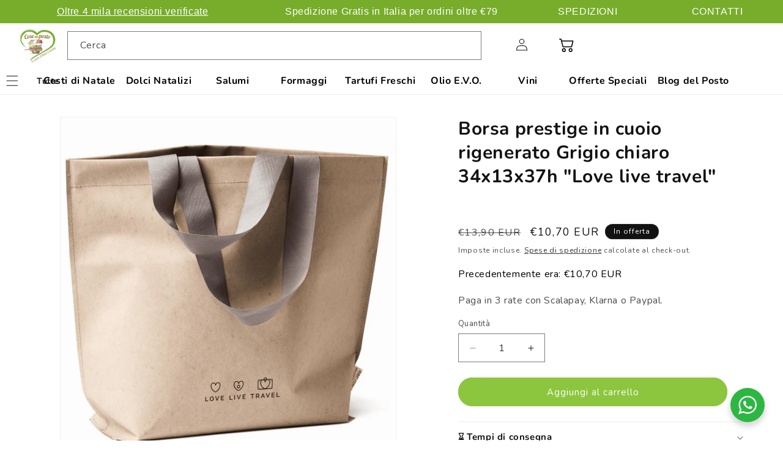

--- FILE ---
content_type: text/html; charset=utf-8
request_url: https://cosedelposto.com/products/borsa-prestige-in-cuoio-rigenerato-grigio-chiaro-34x13x37h-love-live-travel
body_size: 83455
content:
<!doctype html>
<html class="no-js" lang="it">
  <head>
    
    <!-- DISABLE SLIDECART EDITS  -->
<script> window.SLIDECART_DISABLE = true</script>
<!-- DISABLE END SLIDECART EDITS  -->
    <meta charset="utf-8">
    <meta http-equiv="X-UA-Compatible" content="IE=edge">
    <meta name="viewport" content="width=device-width,initial-scale=1">
    <meta name="theme-color" content="">
    <link rel="canonical" href="https://cosedelposto.com/products/borsa-prestige-in-cuoio-rigenerato-grigio-chiaro-34x13x37h-love-live-travel">
  <!-- Hotjar Tracking Code for https://cosedelposto.com/ -->
<script>
    (function(h,o,t,j,a,r){
        h.hj=h.hj||function(){(h.hj.q=h.hj.q||[]).push(arguments)};
        h._hjSettings={hjid:3034266,hjsv:6};
        a=o.getElementsByTagName('head')[0];
        r=o.createElement('script');r.async=1;
        r.src=t+h._hjSettings.hjid+j+h._hjSettings.hjsv;
        a.appendChild(r);
    })(window,document,'https://static.hotjar.com/c/hotjar-','.js?sv=');
</script>
<script type="text/javascript">
    (function(c,l,a,r,i,t,y){
        c[a]=c[a]||function(){(c[a].q=c[a].q||[]).push(arguments)};
        t=l.createElement(r);t.async=1;t.src="https://www.clarity.ms/tag/"+i;
        y=l.getElementsByTagName(r)[0];y.parentNode.insertBefore(t,y);
    })(window, document, "clarity", "script", "gkumgxjgix");
</script>


  
  <meta name="facebook-domain-verification" content="1yp55pt5tqzc4pveq5ohbxc2d8q0zn" />
  
<link rel="icon" type="image/png" href="//cosedelposto.com/cdn/shop/files/cose-del-postologo_dd19bcac-6374-4434-b568-895d494628b8.png?crop=center&height=32&v=1644250018&width=32"><link rel="preconnect" href="https://fonts.shopifycdn.com" crossorigin><title>
      Borsa prestige in cuoio rigenerato Grigio chiaro 34x13x37h &quot;Love live travel&quot; | Cose del Posto
</title>

    
      <meta name="description" content="Acquista la Borsa prestige in cuoio rigenerato Grigio chiaro 34x13x37h &quot;Love live travel&quot;, borsa in cuoio rigenerato, made in Italy, è pratica ed esclusiva. Adatta per usi quotidiani, perfetta da sfoggiare per una giornata fuori porta. Promo attiva">
    

    

<meta property="og:site_name" content="Cose del Posto">
<meta property="og:url" content="https://cosedelposto.com/products/borsa-prestige-in-cuoio-rigenerato-grigio-chiaro-34x13x37h-love-live-travel">
<meta property="og:title" content="Borsa prestige in cuoio rigenerato Grigio chiaro 34x13x37h &quot;Love live travel&quot; | Cose del Posto">
<meta property="og:type" content="product">
<meta property="og:description" content="Acquista la Borsa prestige in cuoio rigenerato Grigio chiaro 34x13x37h &quot;Love live travel&quot;, borsa in cuoio rigenerato, made in Italy, è pratica ed esclusiva. Adatta per usi quotidiani, perfetta da sfoggiare per una giornata fuori porta. Promo attiva"><meta property="og:image" content="http://cosedelposto.com/cdn/shop/files/BorsaprestigeincuoiorigeneratoGrigiochiaro34x13x37hLovelivetravel.png?v=1716911576">
  <meta property="og:image:secure_url" content="https://cosedelposto.com/cdn/shop/files/BorsaprestigeincuoiorigeneratoGrigiochiaro34x13x37hLovelivetravel.png?v=1716911576">
  <meta property="og:image:width" content="1080">
  <meta property="og:image:height" content="1080"><meta property="og:price:amount" content="10,70">
  <meta property="og:price:currency" content="EUR"><meta name="twitter:card" content="summary_large_image">
<meta name="twitter:title" content="Borsa prestige in cuoio rigenerato Grigio chiaro 34x13x37h &quot;Love live travel&quot; | Cose del Posto">
<meta name="twitter:description" content="Acquista la Borsa prestige in cuoio rigenerato Grigio chiaro 34x13x37h &quot;Love live travel&quot;, borsa in cuoio rigenerato, made in Italy, è pratica ed esclusiva. Adatta per usi quotidiani, perfetta da sfoggiare per una giornata fuori porta. Promo attiva">


    <script src="//cosedelposto.com/cdn/shop/t/39/assets/constants.js?v=58251544750838685771720769958" defer="defer"></script>
    <script src="//cosedelposto.com/cdn/shop/t/39/assets/pubsub.js?v=158357773527763999511720769958" defer="defer"></script>
    <script src="//cosedelposto.com/cdn/shop/t/39/assets/global.js?v=37284204640041572741720769958" defer="defer"></script><script>window.performance && window.performance.mark && window.performance.mark('shopify.content_for_header.start');</script><meta name="google-site-verification" content="ben4QiO3vArwSO6WvMOkxZjG4o2FX-NtOmlhOo10-4g">
<meta id="shopify-digital-wallet" name="shopify-digital-wallet" content="/40166162598/digital_wallets/dialog">
<meta name="shopify-checkout-api-token" content="d0ce6047d9db34ad664e9810d7737f7d">
<meta id="in-context-paypal-metadata" data-shop-id="40166162598" data-venmo-supported="false" data-environment="production" data-locale="it_IT" data-paypal-v4="true" data-currency="EUR">
<link rel="alternate" hreflang="x-default" href="https://cosedelposto.com/products/borsa-prestige-in-cuoio-rigenerato-grigio-chiaro-34x13x37h-love-live-travel">
<link rel="alternate" hreflang="es" href="https://cosedelposto.com/es/products/borsa-prestige-in-cuoio-rigenerato-grigio-chiaro-34x13x37h-love-live-travel">
<link rel="alternate" hreflang="fr" href="https://cosedelposto.com/fr/products/borsa-prestige-in-cuoio-rigenerato-grigio-chiaro-34x13x37h-love-live-travel">
<link rel="alternate" hreflang="de" href="https://cosedelposto.com/de/products/borsa-prestige-in-cuoio-rigenerato-grigio-chiaro-34x13x37h-love-live-travel">
<link rel="alternate" hreflang="en" href="https://cosedelposto.com/en/products/borsa-prestige-in-cuoio-rigenerato-grigio-chiaro-34x13x37h-love-live-travel">
<link rel="alternate" type="application/json+oembed" href="https://cosedelposto.com/products/borsa-prestige-in-cuoio-rigenerato-grigio-chiaro-34x13x37h-love-live-travel.oembed">
<script async="async" src="/checkouts/internal/preloads.js?locale=it-IT"></script>
<link rel="preconnect" href="https://shop.app" crossorigin="anonymous">
<script async="async" src="https://shop.app/checkouts/internal/preloads.js?locale=it-IT&shop_id=40166162598" crossorigin="anonymous"></script>
<script id="apple-pay-shop-capabilities" type="application/json">{"shopId":40166162598,"countryCode":"IT","currencyCode":"EUR","merchantCapabilities":["supports3DS"],"merchantId":"gid:\/\/shopify\/Shop\/40166162598","merchantName":"Cose del Posto","requiredBillingContactFields":["postalAddress","email","phone"],"requiredShippingContactFields":["postalAddress","email","phone"],"shippingType":"shipping","supportedNetworks":["visa","maestro","masterCard","amex"],"total":{"type":"pending","label":"Cose del Posto","amount":"1.00"},"shopifyPaymentsEnabled":true,"supportsSubscriptions":true}</script>
<script id="shopify-features" type="application/json">{"accessToken":"d0ce6047d9db34ad664e9810d7737f7d","betas":["rich-media-storefront-analytics"],"domain":"cosedelposto.com","predictiveSearch":true,"shopId":40166162598,"locale":"it"}</script>
<script>var Shopify = Shopify || {};
Shopify.shop = "cosedelposto.myshopify.com";
Shopify.locale = "it";
Shopify.currency = {"active":"EUR","rate":"1.0"};
Shopify.country = "IT";
Shopify.theme = {"name":"DEV - fixes","id":170119004491,"schema_name":"Dawn","schema_version":"13.0.1","theme_store_id":887,"role":"main"};
Shopify.theme.handle = "null";
Shopify.theme.style = {"id":null,"handle":null};
Shopify.cdnHost = "cosedelposto.com/cdn";
Shopify.routes = Shopify.routes || {};
Shopify.routes.root = "/";</script>
<script type="module">!function(o){(o.Shopify=o.Shopify||{}).modules=!0}(window);</script>
<script>!function(o){function n(){var o=[];function n(){o.push(Array.prototype.slice.apply(arguments))}return n.q=o,n}var t=o.Shopify=o.Shopify||{};t.loadFeatures=n(),t.autoloadFeatures=n()}(window);</script>
<script>
  window.ShopifyPay = window.ShopifyPay || {};
  window.ShopifyPay.apiHost = "shop.app\/pay";
  window.ShopifyPay.redirectState = null;
</script>
<script id="shop-js-analytics" type="application/json">{"pageType":"product"}</script>
<script defer="defer" async type="module" src="//cosedelposto.com/cdn/shopifycloud/shop-js/modules/v2/client.init-shop-cart-sync_J_D_oU2-.it.esm.js"></script>
<script defer="defer" async type="module" src="//cosedelposto.com/cdn/shopifycloud/shop-js/modules/v2/chunk.common_BV8fZAz3.esm.js"></script>
<script type="module">
  await import("//cosedelposto.com/cdn/shopifycloud/shop-js/modules/v2/client.init-shop-cart-sync_J_D_oU2-.it.esm.js");
await import("//cosedelposto.com/cdn/shopifycloud/shop-js/modules/v2/chunk.common_BV8fZAz3.esm.js");

  window.Shopify.SignInWithShop?.initShopCartSync?.({"fedCMEnabled":true,"windoidEnabled":true});

</script>
<script>
  window.Shopify = window.Shopify || {};
  if (!window.Shopify.featureAssets) window.Shopify.featureAssets = {};
  window.Shopify.featureAssets['shop-js'] = {"shop-cart-sync":["modules/v2/client.shop-cart-sync_CnV3DpDz.it.esm.js","modules/v2/chunk.common_BV8fZAz3.esm.js"],"init-fed-cm":["modules/v2/client.init-fed-cm_DHFFeV_C.it.esm.js","modules/v2/chunk.common_BV8fZAz3.esm.js"],"init-shop-email-lookup-coordinator":["modules/v2/client.init-shop-email-lookup-coordinator_Dxp_oAdf.it.esm.js","modules/v2/chunk.common_BV8fZAz3.esm.js"],"shop-cash-offers":["modules/v2/client.shop-cash-offers_DaRJys4N.it.esm.js","modules/v2/chunk.common_BV8fZAz3.esm.js","modules/v2/chunk.modal_DkkyY8lU.esm.js"],"init-shop-cart-sync":["modules/v2/client.init-shop-cart-sync_J_D_oU2-.it.esm.js","modules/v2/chunk.common_BV8fZAz3.esm.js"],"init-windoid":["modules/v2/client.init-windoid_Ck59CLf2.it.esm.js","modules/v2/chunk.common_BV8fZAz3.esm.js"],"shop-toast-manager":["modules/v2/client.shop-toast-manager_lPcGmglq.it.esm.js","modules/v2/chunk.common_BV8fZAz3.esm.js"],"pay-button":["modules/v2/client.pay-button_D7-VpqRn.it.esm.js","modules/v2/chunk.common_BV8fZAz3.esm.js"],"shop-button":["modules/v2/client.shop-button_BjgISrh5.it.esm.js","modules/v2/chunk.common_BV8fZAz3.esm.js"],"shop-login-button":["modules/v2/client.shop-login-button_CNBwUN3x.it.esm.js","modules/v2/chunk.common_BV8fZAz3.esm.js","modules/v2/chunk.modal_DkkyY8lU.esm.js"],"avatar":["modules/v2/client.avatar_BTnouDA3.it.esm.js"],"shop-follow-button":["modules/v2/client.shop-follow-button_CZJyPbjV.it.esm.js","modules/v2/chunk.common_BV8fZAz3.esm.js","modules/v2/chunk.modal_DkkyY8lU.esm.js"],"init-customer-accounts-sign-up":["modules/v2/client.init-customer-accounts-sign-up_CSsxFFQu.it.esm.js","modules/v2/client.shop-login-button_CNBwUN3x.it.esm.js","modules/v2/chunk.common_BV8fZAz3.esm.js","modules/v2/chunk.modal_DkkyY8lU.esm.js"],"init-shop-for-new-customer-accounts":["modules/v2/client.init-shop-for-new-customer-accounts_BRUGjW-W.it.esm.js","modules/v2/client.shop-login-button_CNBwUN3x.it.esm.js","modules/v2/chunk.common_BV8fZAz3.esm.js","modules/v2/chunk.modal_DkkyY8lU.esm.js"],"init-customer-accounts":["modules/v2/client.init-customer-accounts_BXpIF47Z.it.esm.js","modules/v2/client.shop-login-button_CNBwUN3x.it.esm.js","modules/v2/chunk.common_BV8fZAz3.esm.js","modules/v2/chunk.modal_DkkyY8lU.esm.js"],"checkout-modal":["modules/v2/client.checkout-modal_C2dwORHO.it.esm.js","modules/v2/chunk.common_BV8fZAz3.esm.js","modules/v2/chunk.modal_DkkyY8lU.esm.js"],"lead-capture":["modules/v2/client.lead-capture_B_fX_jPv.it.esm.js","modules/v2/chunk.common_BV8fZAz3.esm.js","modules/v2/chunk.modal_DkkyY8lU.esm.js"],"shop-login":["modules/v2/client.shop-login_DRrdevzp.it.esm.js","modules/v2/chunk.common_BV8fZAz3.esm.js","modules/v2/chunk.modal_DkkyY8lU.esm.js"],"payment-terms":["modules/v2/client.payment-terms_bQ6fKe1x.it.esm.js","modules/v2/chunk.common_BV8fZAz3.esm.js","modules/v2/chunk.modal_DkkyY8lU.esm.js"]};
</script>
<script>(function() {
  var isLoaded = false;
  function asyncLoad() {
    if (isLoaded) return;
    isLoaded = true;
    var urls = ["https:\/\/cloudsearch-1f874.kxcdn.com\/shopify.js?srp=\/a\/search\u0026filtersEnabled=1\u0026markets=1\u0026shop=cosedelposto.myshopify.com","https:\/\/tabs.stationmade.com\/registered-scripts\/tabs-by-station.js?shop=cosedelposto.myshopify.com"];
    for (var i = 0; i < urls.length; i++) {
      var s = document.createElement('script');
      s.type = 'text/javascript';
      s.async = true;
      s.src = urls[i];
      var x = document.getElementsByTagName('script')[0];
      x.parentNode.insertBefore(s, x);
    }
  };
  if(window.attachEvent) {
    window.attachEvent('onload', asyncLoad);
  } else {
    window.addEventListener('load', asyncLoad, false);
  }
})();</script>
<script id="__st">var __st={"a":40166162598,"offset":3600,"reqid":"ac4e4b9d-fd57-492d-bf8e-32e68def60d4-1765331267","pageurl":"cosedelposto.com\/products\/borsa-prestige-in-cuoio-rigenerato-grigio-chiaro-34x13x37h-love-live-travel","u":"e34779951944","p":"product","rtyp":"product","rid":8766821400907};</script>
<script>window.ShopifyPaypalV4VisibilityTracking = true;</script>
<script id="captcha-bootstrap">!function(){'use strict';const t='contact',e='account',n='new_comment',o=[[t,t],['blogs',n],['comments',n],[t,'customer']],c=[[e,'customer_login'],[e,'guest_login'],[e,'recover_customer_password'],[e,'create_customer']],r=t=>t.map((([t,e])=>`form[action*='/${t}']:not([data-nocaptcha='true']) input[name='form_type'][value='${e}']`)).join(','),a=t=>()=>t?[...document.querySelectorAll(t)].map((t=>t.form)):[];function s(){const t=[...o],e=r(t);return a(e)}const i='password',u='form_key',d=['recaptcha-v3-token','g-recaptcha-response','h-captcha-response',i],f=()=>{try{return window.sessionStorage}catch{return}},m='__shopify_v',_=t=>t.elements[u];function p(t,e,n=!1){try{const o=window.sessionStorage,c=JSON.parse(o.getItem(e)),{data:r}=function(t){const{data:e,action:n}=t;return t[m]||n?{data:e,action:n}:{data:t,action:n}}(c);for(const[e,n]of Object.entries(r))t.elements[e]&&(t.elements[e].value=n);n&&o.removeItem(e)}catch(o){console.error('form repopulation failed',{error:o})}}const l='form_type',E='cptcha';function T(t){t.dataset[E]=!0}const w=window,h=w.document,L='Shopify',v='ce_forms',y='captcha';let A=!1;((t,e)=>{const n=(g='f06e6c50-85a8-45c8-87d0-21a2b65856fe',I='https://cdn.shopify.com/shopifycloud/storefront-forms-hcaptcha/ce_storefront_forms_captcha_hcaptcha.v1.5.2.iife.js',D={infoText:'Protetto da hCaptcha',privacyText:'Privacy',termsText:'Termini'},(t,e,n)=>{const o=w[L][v],c=o.bindForm;if(c)return c(t,g,e,D).then(n);var r;o.q.push([[t,g,e,D],n]),r=I,A||(h.body.append(Object.assign(h.createElement('script'),{id:'captcha-provider',async:!0,src:r})),A=!0)});var g,I,D;w[L]=w[L]||{},w[L][v]=w[L][v]||{},w[L][v].q=[],w[L][y]=w[L][y]||{},w[L][y].protect=function(t,e){n(t,void 0,e),T(t)},Object.freeze(w[L][y]),function(t,e,n,w,h,L){const[v,y,A,g]=function(t,e,n){const i=e?o:[],u=t?c:[],d=[...i,...u],f=r(d),m=r(i),_=r(d.filter((([t,e])=>n.includes(e))));return[a(f),a(m),a(_),s()]}(w,h,L),I=t=>{const e=t.target;return e instanceof HTMLFormElement?e:e&&e.form},D=t=>v().includes(t);t.addEventListener('submit',(t=>{const e=I(t);if(!e)return;const n=D(e)&&!e.dataset.hcaptchaBound&&!e.dataset.recaptchaBound,o=_(e),c=g().includes(e)&&(!o||!o.value);(n||c)&&t.preventDefault(),c&&!n&&(function(t){try{if(!f())return;!function(t){const e=f();if(!e)return;const n=_(t);if(!n)return;const o=n.value;o&&e.removeItem(o)}(t);const e=Array.from(Array(32),(()=>Math.random().toString(36)[2])).join('');!function(t,e){_(t)||t.append(Object.assign(document.createElement('input'),{type:'hidden',name:u})),t.elements[u].value=e}(t,e),function(t,e){const n=f();if(!n)return;const o=[...t.querySelectorAll(`input[type='${i}']`)].map((({name:t})=>t)),c=[...d,...o],r={};for(const[a,s]of new FormData(t).entries())c.includes(a)||(r[a]=s);n.setItem(e,JSON.stringify({[m]:1,action:t.action,data:r}))}(t,e)}catch(e){console.error('failed to persist form',e)}}(e),e.submit())}));const S=(t,e)=>{t&&!t.dataset[E]&&(n(t,e.some((e=>e===t))),T(t))};for(const o of['focusin','change'])t.addEventListener(o,(t=>{const e=I(t);D(e)&&S(e,y())}));const B=e.get('form_key'),M=e.get(l),P=B&&M;t.addEventListener('DOMContentLoaded',(()=>{const t=y();if(P)for(const e of t)e.elements[l].value===M&&p(e,B);[...new Set([...A(),...v().filter((t=>'true'===t.dataset.shopifyCaptcha))])].forEach((e=>S(e,t)))}))}(h,new URLSearchParams(w.location.search),n,t,e,['guest_login'])})(!0,!0)}();</script>
<script integrity="sha256-52AcMU7V7pcBOXWImdc/TAGTFKeNjmkeM1Pvks/DTgc=" data-source-attribution="shopify.loadfeatures" defer="defer" src="//cosedelposto.com/cdn/shopifycloud/storefront/assets/storefront/load_feature-81c60534.js" crossorigin="anonymous"></script>
<script crossorigin="anonymous" defer="defer" src="//cosedelposto.com/cdn/shopifycloud/storefront/assets/shopify_pay/storefront-65b4c6d7.js?v=20250812"></script>
<script data-source-attribution="shopify.dynamic_checkout.dynamic.init">var Shopify=Shopify||{};Shopify.PaymentButton=Shopify.PaymentButton||{isStorefrontPortableWallets:!0,init:function(){window.Shopify.PaymentButton.init=function(){};var t=document.createElement("script");t.src="https://cosedelposto.com/cdn/shopifycloud/portable-wallets/latest/portable-wallets.it.js",t.type="module",document.head.appendChild(t)}};
</script>
<script data-source-attribution="shopify.dynamic_checkout.buyer_consent">
  function portableWalletsHideBuyerConsent(e){var t=document.getElementById("shopify-buyer-consent"),n=document.getElementById("shopify-subscription-policy-button");t&&n&&(t.classList.add("hidden"),t.setAttribute("aria-hidden","true"),n.removeEventListener("click",e))}function portableWalletsShowBuyerConsent(e){var t=document.getElementById("shopify-buyer-consent"),n=document.getElementById("shopify-subscription-policy-button");t&&n&&(t.classList.remove("hidden"),t.removeAttribute("aria-hidden"),n.addEventListener("click",e))}window.Shopify?.PaymentButton&&(window.Shopify.PaymentButton.hideBuyerConsent=portableWalletsHideBuyerConsent,window.Shopify.PaymentButton.showBuyerConsent=portableWalletsShowBuyerConsent);
</script>
<script data-source-attribution="shopify.dynamic_checkout.cart.bootstrap">document.addEventListener("DOMContentLoaded",(function(){function t(){return document.querySelector("shopify-accelerated-checkout-cart, shopify-accelerated-checkout")}if(t())Shopify.PaymentButton.init();else{new MutationObserver((function(e,n){t()&&(Shopify.PaymentButton.init(),n.disconnect())})).observe(document.body,{childList:!0,subtree:!0})}}));
</script>
<script id='scb4127' type='text/javascript' async='' src='https://cosedelposto.com/cdn/shopifycloud/privacy-banner/storefront-banner.js'></script><link id="shopify-accelerated-checkout-styles" rel="stylesheet" media="screen" href="https://cosedelposto.com/cdn/shopifycloud/portable-wallets/latest/accelerated-checkout-backwards-compat.css" crossorigin="anonymous">
<style id="shopify-accelerated-checkout-cart">
        #shopify-buyer-consent {
  margin-top: 1em;
  display: inline-block;
  width: 100%;
}

#shopify-buyer-consent.hidden {
  display: none;
}

#shopify-subscription-policy-button {
  background: none;
  border: none;
  padding: 0;
  text-decoration: underline;
  font-size: inherit;
  cursor: pointer;
}

#shopify-subscription-policy-button::before {
  box-shadow: none;
}

      </style>
<script id="sections-script" data-sections="header" defer="defer" src="//cosedelposto.com/cdn/shop/t/39/compiled_assets/scripts.js?12300"></script>
<script>window.performance && window.performance.mark && window.performance.mark('shopify.content_for_header.end');</script>


    <style data-shopify>
      .menu-drawer__menu-item {display:flex!important;}
      @font-face {
  font-family: Nunito;
  font-weight: 400;
  font-style: normal;
  font-display: swap;
  src: url("//cosedelposto.com/cdn/fonts/nunito/nunito_n4.fc49103dc396b42cae9460289072d384b6c6eb63.woff2") format("woff2"),
       url("//cosedelposto.com/cdn/fonts/nunito/nunito_n4.5d26d13beeac3116db2479e64986cdeea4c8fbdd.woff") format("woff");
}

      @font-face {
  font-family: Nunito;
  font-weight: 700;
  font-style: normal;
  font-display: swap;
  src: url("//cosedelposto.com/cdn/fonts/nunito/nunito_n7.37cf9b8cf43b3322f7e6e13ad2aad62ab5dc9109.woff2") format("woff2"),
       url("//cosedelposto.com/cdn/fonts/nunito/nunito_n7.45cfcfadc6630011252d54d5f5a2c7c98f60d5de.woff") format("woff");
}

      @font-face {
  font-family: Nunito;
  font-weight: 400;
  font-style: italic;
  font-display: swap;
  src: url("//cosedelposto.com/cdn/fonts/nunito/nunito_i4.fd53bf99043ab6c570187ed42d1b49192135de96.woff2") format("woff2"),
       url("//cosedelposto.com/cdn/fonts/nunito/nunito_i4.cb3876a003a73aaae5363bb3e3e99d45ec598cc6.woff") format("woff");
}

      @font-face {
  font-family: Nunito;
  font-weight: 700;
  font-style: italic;
  font-display: swap;
  src: url("//cosedelposto.com/cdn/fonts/nunito/nunito_i7.3f8ba2027bc9ceb1b1764ecab15bae73f86c4632.woff2") format("woff2"),
       url("//cosedelposto.com/cdn/fonts/nunito/nunito_i7.82bfb5f86ec77ada3c9f660da22064c2e46e1469.woff") format("woff");
}

      @font-face {
  font-family: Nunito;
  font-weight: 700;
  font-style: normal;
  font-display: swap;
  src: url("//cosedelposto.com/cdn/fonts/nunito/nunito_n7.37cf9b8cf43b3322f7e6e13ad2aad62ab5dc9109.woff2") format("woff2"),
       url("//cosedelposto.com/cdn/fonts/nunito/nunito_n7.45cfcfadc6630011252d54d5f5a2c7c98f60d5de.woff") format("woff");
}


      
        :root,
        .color-scheme-1 {
          --color-background: 255,255,255;
        
          --gradient-background: #ffffff;
        

        

        --color-foreground: 18,18,18;
        --color-background-contrast: 191,191,191;
        --color-shadow: 18,18,18;
        --color-button: 140,198,63;
        --color-button-text: 255,255,255;
        --color-secondary-button: 255,255,255;
        --color-secondary-button-text: 18,18,18;
        --color-link: 18,18,18;
        --color-badge-foreground: 18,18,18;
        --color-badge-background: 255,255,255;
        --color-badge-border: 18,18,18;
        --payment-terms-background-color: rgb(255 255 255);
      }
      
        
        .color-scheme-2 {
          --color-background: 243,243,243;
        
          --gradient-background: #f3f3f3;
        

        

        --color-foreground: 18,18,18;
        --color-background-contrast: 179,179,179;
        --color-shadow: 18,18,18;
        --color-button: 140,198,63;
        --color-button-text: 255,255,255;
        --color-secondary-button: 243,243,243;
        --color-secondary-button-text: 18,18,18;
        --color-link: 18,18,18;
        --color-badge-foreground: 18,18,18;
        --color-badge-background: 243,243,243;
        --color-badge-border: 18,18,18;
        --payment-terms-background-color: rgb(243 243 243);
      }
      
        
        .color-scheme-3 {
          --color-background: 36,40,51;
        
          --gradient-background: #242833;
        

        

        --color-foreground: 255,255,255;
        --color-background-contrast: 47,52,66;
        --color-shadow: 18,18,18;
        --color-button: 140,198,63;
        --color-button-text: 255,255,255;
        --color-secondary-button: 36,40,51;
        --color-secondary-button-text: 255,255,255;
        --color-link: 255,255,255;
        --color-badge-foreground: 255,255,255;
        --color-badge-background: 36,40,51;
        --color-badge-border: 255,255,255;
        --payment-terms-background-color: rgb(36 40 51);
      }
      
        
        .color-scheme-4 {
          --color-background: 18,18,18;
        
          --gradient-background: #121212;
        

        

        --color-foreground: 255,255,255;
        --color-background-contrast: 146,146,146;
        --color-shadow: 18,18,18;
        --color-button: 255,255,255;
        --color-button-text: 18,18,18;
        --color-secondary-button: 18,18,18;
        --color-secondary-button-text: 255,255,255;
        --color-link: 255,255,255;
        --color-badge-foreground: 255,255,255;
        --color-badge-background: 18,18,18;
        --color-badge-border: 255,255,255;
        --payment-terms-background-color: rgb(18 18 18);
      }
      
        
        .color-scheme-5 {
          --color-background: 51,79,180;
        
          --gradient-background: #334fb4;
        

        

        --color-foreground: 255,255,255;
        --color-background-contrast: 23,35,81;
        --color-shadow: 18,18,18;
        --color-button: 255,255,255;
        --color-button-text: 51,79,180;
        --color-secondary-button: 51,79,180;
        --color-secondary-button-text: 255,255,255;
        --color-link: 255,255,255;
        --color-badge-foreground: 255,255,255;
        --color-badge-background: 51,79,180;
        --color-badge-border: 255,255,255;
        --payment-terms-background-color: rgb(51 79 180);
      }
      

      body, .color-scheme-1, .color-scheme-2, .color-scheme-3, .color-scheme-4, .color-scheme-5 {
        color: rgba(var(--color-foreground), 0.75);
        background-color: rgb(var(--color-background));
      }

      :root {
        --font-body-family: Nunito, sans-serif;
        --font-body-style: normal;
        --font-body-weight: 400;
        --font-body-weight-bold: 700;

        --font-heading-family: Nunito, sans-serif;
        --font-heading-style: normal;
        --font-heading-weight: 700;

        --font-body-scale: 1.0;
        --font-heading-scale: 1.0;

        --media-padding: px;
        --media-border-opacity: 0.05;
        --media-border-width: 1px;
        --media-radius: 0px;
        --media-shadow-opacity: 0.0;
        --media-shadow-horizontal-offset: 0px;
        --media-shadow-vertical-offset: 4px;
        --media-shadow-blur-radius: 5px;
        --media-shadow-visible: 0;

        --page-width: 150rem;
        --page-width-margin: 0rem;

        --product-card-image-padding: 0.0rem;
        --product-card-corner-radius: 0.0rem;
        --product-card-text-alignment: left;
        --product-card-border-width: 0.0rem;
        --product-card-border-opacity: 0.1;
        --product-card-shadow-opacity: 0.0;
        --product-card-shadow-visible: 0;
        --product-card-shadow-horizontal-offset: 0.0rem;
        --product-card-shadow-vertical-offset: 0.4rem;
        --product-card-shadow-blur-radius: 0.5rem;

        --collection-card-image-padding: 0.0rem;
        --collection-card-corner-radius: 0.0rem;
        --collection-card-text-alignment: left;
        --collection-card-border-width: 0.0rem;
        --collection-card-border-opacity: 0.1;
        --collection-card-shadow-opacity: 0.0;
        --collection-card-shadow-visible: 0;
        --collection-card-shadow-horizontal-offset: 0.0rem;
        --collection-card-shadow-vertical-offset: 0.4rem;
        --collection-card-shadow-blur-radius: 0.5rem;

        --blog-card-image-padding: 0.0rem;
        --blog-card-corner-radius: 0.0rem;
        --blog-card-text-alignment: left;
        --blog-card-border-width: 0.0rem;
        --blog-card-border-opacity: 0.1;
        --blog-card-shadow-opacity: 0.0;
        --blog-card-shadow-visible: 0;
        --blog-card-shadow-horizontal-offset: 0.0rem;
        --blog-card-shadow-vertical-offset: 0.4rem;
        --blog-card-shadow-blur-radius: 0.5rem;

        --badge-corner-radius: 4.0rem;

        --popup-border-width: 1px;
        --popup-border-opacity: 0.1;
        --popup-corner-radius: 0px;
        --popup-shadow-opacity: 0.05;
        --popup-shadow-horizontal-offset: 0px;
        --popup-shadow-vertical-offset: 4px;
        --popup-shadow-blur-radius: 5px;

        --drawer-border-width: 1px;
        --drawer-border-opacity: 0.1;
        --drawer-shadow-opacity: 0.0;
        --drawer-shadow-horizontal-offset: 0px;
        --drawer-shadow-vertical-offset: 4px;
        --drawer-shadow-blur-radius: 5px;

        --spacing-sections-desktop: 0px;
        --spacing-sections-mobile: 0px;

        --grid-desktop-vertical-spacing: 8px;
        --grid-desktop-horizontal-spacing: 8px;
        --grid-mobile-vertical-spacing: 4px;
        --grid-mobile-horizontal-spacing: 4px;

        --text-boxes-border-opacity: 0.1;
        --text-boxes-border-width: 0px;
        --text-boxes-radius: 0px;
        --text-boxes-shadow-opacity: 0.0;
        --text-boxes-shadow-visible: 0;
        --text-boxes-shadow-horizontal-offset: 0px;
        --text-boxes-shadow-vertical-offset: 4px;
        --text-boxes-shadow-blur-radius: 5px;

        --buttons-radius: 26px;
        --buttons-radius-outset: 27px;
        --buttons-border-width: 1px;
        --buttons-border-opacity: 1.0;
        --buttons-shadow-opacity: 0.0;
        --buttons-shadow-visible: 0;
        --buttons-shadow-horizontal-offset: 0px;
        --buttons-shadow-vertical-offset: 4px;
        --buttons-shadow-blur-radius: 5px;
        --buttons-border-offset: 0.3px;

        --inputs-radius: 0px;
        --inputs-border-width: 1px;
        --inputs-border-opacity: 0.55;
        --inputs-shadow-opacity: 0.0;
        --inputs-shadow-horizontal-offset: 0px;
        --inputs-margin-offset: 0px;
        --inputs-shadow-vertical-offset: 4px;
        --inputs-shadow-blur-radius: 5px;
        --inputs-radius-outset: 0px;

        --variant-pills-radius: 40px;
        --variant-pills-border-width: 1px;
        --variant-pills-border-opacity: 0.55;
        --variant-pills-shadow-opacity: 0.0;
        --variant-pills-shadow-horizontal-offset: 0px;
        --variant-pills-shadow-vertical-offset: 4px;
        --variant-pills-shadow-blur-radius: 5px;
      }

      *,
      *::before,
      *::after {
        box-sizing: inherit;
      }

      html {
        box-sizing: border-box;
        font-size: calc(var(--font-body-scale) * 62.5%);
        height: 100%;
      }

      body {
        display: grid;
        grid-template-rows: auto auto 1fr auto;
        grid-template-columns: 100%;
        min-height: 100%;
        margin: 0;
        font-size: 1.5rem;
        letter-spacing: 0.06rem;
        line-height: calc(1 + 0.8 / var(--font-body-scale));
        font-family: var(--font-body-family);
        font-style: var(--font-body-style);
        font-weight: var(--font-body-weight);
      }

      @media screen and (min-width: 750px) {
        body {
          font-size: 1.6rem;
        }
      }
      @media screen and (max-width:758px) {
        .ministars-widget .rating-stars__star {width:12px!important;}
        .ministars-widget .total_reviews {    font-size: 12px!important;}
        .ministars-widget .overall-rating-stars-fill.stars-svg-ss {    width: 70px!important;}
      }
    </style>

    <link href="//cosedelposto.com/cdn/shop/t/39/assets/base.css?v=160343514420164478061728988691" rel="stylesheet" type="text/css" media="all" />
<link rel="preload" as="font" href="//cosedelposto.com/cdn/fonts/nunito/nunito_n4.fc49103dc396b42cae9460289072d384b6c6eb63.woff2" type="font/woff2" crossorigin><link rel="preload" as="font" href="//cosedelposto.com/cdn/fonts/nunito/nunito_n7.37cf9b8cf43b3322f7e6e13ad2aad62ab5dc9109.woff2" type="font/woff2" crossorigin><link href="//cosedelposto.com/cdn/shop/t/39/assets/component-localization-form.css?v=124545717069420038221720769958" rel="stylesheet" type="text/css" media="all" />
      <script src="//cosedelposto.com/cdn/shop/t/39/assets/localization-form.js?v=169565320306168926741720769958" defer="defer"></script><link
        rel="stylesheet"
        href="//cosedelposto.com/cdn/shop/t/39/assets/component-predictive-search.css?v=118923337488134913561720769958"
        media="print"
        onload="this.media='all'"
      ><script>
      document.documentElement.className = document.documentElement.className.replace('no-js', 'js');
      if (Shopify.designMode) {
        document.documentElement.classList.add('shopify-design-mode');
      }
    </script>
  
  
  
  <link href="//cosedelposto.com/cdn/shop/t/39/assets/custom.css?v=5236991841677823661754311526" rel="stylesheet" type="text/css" media="all" />



<!-- BEGIN app block: shopify://apps/monster-cart-upsell-free-gifts/blocks/app-embed/a1b8e58a-bf1d-4e0f-8768-a387c3f643c0 --><script>  
  window.mu_version = 1.8
  
      window.mu_product = {
        ...{"id":8766821400907,"title":"Borsa prestige in cuoio rigenerato Grigio chiaro 34x13x37h \"Love live travel\"","handle":"borsa-prestige-in-cuoio-rigenerato-grigio-chiaro-34x13x37h-love-live-travel","description":"\u003cp\u003eLa bellezza e l’eleganza di questa confezione è dedicata a tutte quelle donne che, nonostante i mille impegni, non rinunciano a curare i dettagli, sia in casa che quando sono in giro.\u003cbr\u003e\u003c\/p\u003e\n\u003cp\u003e\u003cimg alt=\"borsa prestige\" src=\"https:\/\/cdn.shopify.com\/s\/files\/1\/0401\/6616\/2598\/files\/borsa_480x480.png?v=1708601799\" width=\"251\" height=\"367\" style=\"display: block; margin-left: auto; margin-right: auto;\"\u003e\u003c\/p\u003e\n\u003cp\u003eLa borsa in \u003cem\u003e\u003cstrong\u003ecuoio rigenerato, made in Italy\u003c\/strong\u003e\u003c\/em\u003e, è pratica ed esclusiva. Adatta per usi quotidiani, perfetta da sfoggiare per una giornata fuori porta. Addirittura, per chi ama le novità, può stupire se utilizzata come sotto pianta in ogni ambiente. \u003cbr data-mce-fragment=\"1\"\u003e\u003cstrong\u003e\u003c\/strong\u003e\u003c\/p\u003e\n\u003cp\u003e\u003cb\u003eNOTE SPECIFICHE\u003c\/b\u003e: Lunghezza 34 , Larghezza 13 Altezza 37 (centimetri). Larg. sup. 46.\u003c\/p\u003e\n\u003cp\u003e\u003cspan\u003eProdotto per I Guinigi Lucca srl - Bastia Umbra (PG)\u003c\/span\u003e\u003c\/p\u003e","published_at":"2024-02-22T12:39:44+01:00","created_at":"2024-02-22T12:34:01+01:00","vendor":"Guinigi","type":"","tags":[],"price":1070,"price_min":1070,"price_max":1070,"available":true,"price_varies":false,"compare_at_price":1390,"compare_at_price_min":1390,"compare_at_price_max":1390,"compare_at_price_varies":false,"variants":[{"id":47430994788683,"title":"Default Title","option1":"Default Title","option2":null,"option3":null,"sku":"IMB00453","requires_shipping":true,"taxable":true,"featured_image":null,"available":true,"name":"Borsa prestige in cuoio rigenerato Grigio chiaro 34x13x37h \"Love live travel\"","public_title":null,"options":["Default Title"],"price":1070,"weight":1000,"compare_at_price":1390,"inventory_management":"shopify","barcode":null,"requires_selling_plan":false,"selling_plan_allocations":[]}],"images":["\/\/cosedelposto.com\/cdn\/shop\/files\/BorsaprestigeincuoiorigeneratoGrigiochiaro34x13x37hLovelivetravel.png?v=1716911576","\/\/cosedelposto.com\/cdn\/shop\/files\/borsa.png?v=1716911577"],"featured_image":"\/\/cosedelposto.com\/cdn\/shop\/files\/BorsaprestigeincuoiorigeneratoGrigiochiaro34x13x37hLovelivetravel.png?v=1716911576","options":["Title"],"media":[{"alt":"Borsa prestige in cuoio rigenerato Grigio chiaro 34x13x37h \"Love live travel\"","id":45160318927179,"position":1,"preview_image":{"aspect_ratio":1.0,"height":1080,"width":1080,"src":"\/\/cosedelposto.com\/cdn\/shop\/files\/BorsaprestigeincuoiorigeneratoGrigiochiaro34x13x37hLovelivetravel.png?v=1716911576"},"aspect_ratio":1.0,"height":1080,"media_type":"image","src":"\/\/cosedelposto.com\/cdn\/shop\/files\/BorsaprestigeincuoiorigeneratoGrigiochiaro34x13x37hLovelivetravel.png?v=1716911576","width":1080},{"alt":"Borsa prestige in cuoio rigenerato Grigio chiaro 34x13x37h \"Love live travel\"","id":45160318959947,"position":2,"preview_image":{"aspect_ratio":0.682,"height":1077,"width":735,"src":"\/\/cosedelposto.com\/cdn\/shop\/files\/borsa.png?v=1716911577"},"aspect_ratio":0.682,"height":1077,"media_type":"image","src":"\/\/cosedelposto.com\/cdn\/shop\/files\/borsa.png?v=1716911577","width":735}],"requires_selling_plan":false,"selling_plan_groups":[],"content":"\u003cp\u003eLa bellezza e l’eleganza di questa confezione è dedicata a tutte quelle donne che, nonostante i mille impegni, non rinunciano a curare i dettagli, sia in casa che quando sono in giro.\u003cbr\u003e\u003c\/p\u003e\n\u003cp\u003e\u003cimg alt=\"borsa prestige\" src=\"https:\/\/cdn.shopify.com\/s\/files\/1\/0401\/6616\/2598\/files\/borsa_480x480.png?v=1708601799\" width=\"251\" height=\"367\" style=\"display: block; margin-left: auto; margin-right: auto;\"\u003e\u003c\/p\u003e\n\u003cp\u003eLa borsa in \u003cem\u003e\u003cstrong\u003ecuoio rigenerato, made in Italy\u003c\/strong\u003e\u003c\/em\u003e, è pratica ed esclusiva. Adatta per usi quotidiani, perfetta da sfoggiare per una giornata fuori porta. Addirittura, per chi ama le novità, può stupire se utilizzata come sotto pianta in ogni ambiente. \u003cbr data-mce-fragment=\"1\"\u003e\u003cstrong\u003e\u003c\/strong\u003e\u003c\/p\u003e\n\u003cp\u003e\u003cb\u003eNOTE SPECIFICHE\u003c\/b\u003e: Lunghezza 34 , Larghezza 13 Altezza 37 (centimetri). Larg. sup. 46.\u003c\/p\u003e\n\u003cp\u003e\u003cspan\u003eProdotto per I Guinigi Lucca srl - Bastia Umbra (PG)\u003c\/span\u003e\u003c\/p\u003e"},
    collections: [{"id":606338122059,"handle":"oggettistica-idee-regalo","updated_at":"2025-12-09T13:08:16+01:00","published_at":"2023-06-20T09:35:16+02:00","sort_order":"manual","template_suffix":"","published_scope":"web","title":"Design per la tavola","body_html":"\u003cstyle\u003e\u003c!--\n#more {display: none;}\n--\u003e\u003c\/style\u003e\n\u003cdiv style=\"margin-top: 1.2em; margin-bottom: 1.2em;\" class=\"category-banner container\"\u003e\n\u003cdiv style=\"width: 100%; text-align: center; line-height: normal; margin-bottom: 1em;\" id=\"center\"\u003eScoprite le nostre imperdibili \u003cb\u003eidee regalo\u003c\/b\u003e: una varietà di prodotti in vetro e porcellana ad un prezzo imbattibile.\u003cspan id=\"dots\"\u003e..\u003c\/span\u003e\u003cspan id=\"more\"\u003eVisita il nostro store online e scopri le offerte di prodotti italiani: qualità e gusto da utilizzare per i tuoi aperitivi, pranzi e cene: piatti, tazzine da caffè, set bicchieri per vino bianco e rosso, tagliere in varie forme in materiali ecosostenibili ed eleganti. Un'occasione unica per creare una tavola di gran stile!\u003c\/span\u003e\n\u003c\/div\u003e\n\u003cbutton style=\"background-color: #78ad2c; color: white; padding: 0.3;\" id=\"myBtn\" onclick=\"myFunction()\"\u003eLeggi di più\u003c\/button\u003e\n\u003c\/div\u003e\n\u003cscript\u003e\nfunction myFunction() {\n  var dots = document.getElementById(\"dots\");\n  var moreText = document.getElementById(\"more\");\n  var btnText = document.getElementById(\"myBtn\");\n\n  if (dots.style.display === \"none\") {\n    dots.style.display = \"inline\";\n    btnText.innerHTML = \"Leggi di più\"; \n    moreText.style.display = \"none\";\n  } else {\n    dots.style.display = \"none\";\n    btnText.innerHTML = \"Chiudi\"; \n    moreText.style.display = \"inline\";\n  }\n}\n\u003c\/script\u003e","image":{"created_at":"2024-04-16T16:43:32+02:00","alt":null,"width":1080,"height":1080,"src":"\/\/cosedelposto.com\/cdn\/shop\/collections\/foto_sito.png?v=1713278614"}},{"id":627444253003,"handle":"prodotti-piu-venduti-1","title":"Prodotti più venduti","updated_at":"2025-12-09T15:01:06+01:00","body_html":"","published_at":"2024-06-18T08:48:03+02:00","sort_order":"best-selling","template_suffix":"","disjunctive":true,"rules":[{"column":"variant_price","relation":"greater_than","condition":"0"}],"published_scope":"web"},{"id":623941124427,"handle":"all","title":"Tutti i prodotti","updated_at":"2025-12-09T22:01:26+01:00","body_html":"","published_at":"2024-04-18T16:15:41+02:00","sort_order":"best-selling","template_suffix":"tutti-i-prodotti","disjunctive":false,"rules":[{"column":"variant_inventory","relation":"greater_than","condition":"0"}],"published_scope":"web"}],
    inventory:{"47430994788683": 36},
        has_only_default_variant: true,
        
      }
  
    window.mu_currencies = [{"name": "Euro", "iso_code": "EUR", "symbol": "€"},{"name": "United States Dollar", "iso_code": "USD", "symbol": "$"},];
    window.mu_origin = 'cosedelposto.com';
    window.mu_myshopify_domain = 'cosedelposto.myshopify.com';
    window.mu_cart_currency= 'EUR';
    window.mu_cart_items = [];
    window.mu_money_format = '€{{amount_with_comma_separator}}';
    
    
    
    
    
    
    
    
    
    window.mu_bag_selector = [];
    
    
    window.mu_hide_when_opened = "";
    
</script>
  <link rel="stylesheet"  href="https://cdnjs.cloudflare.com/ajax/libs/slick-carousel/1.6.0/slick.min.css" />
  <link rel="stylesheet" href="https://cdnjs.cloudflare.com/ajax/libs/slick-carousel/1.6.0/slick-theme.min.css" /><script>
  window.addEventListener("lb-upsell-added", function (e) {
    if(window.monster_refresh) window.monster_refresh()
  }, false);
</script>
  <script>console.log("%cMU: Version 1 in use", "color: white; background: #dc3545; padding: 2px 6px; border-radius: 3px;");</script>
  <script async src="https://cdn.shopify.com/extensions/019b0414-3ffd-7b61-a8a2-89ced5aa1b30/monster-upsells-v2-676/assets/webfont.js"></script>
  
    <link href="https://cdn.shopify.com/extensions/019b0414-3ffd-7b61-a8a2-89ced5aa1b30/monster-upsells-v2-676/assets/cart.css" rel="stylesheet">
    <script type="text/javascript">
      window.assetsPath = "https://cdn.shopify.com/extensions/019b0414-3ffd-7b61-a8a2-89ced5aa1b30/monster-upsells-v2-676/assets/cart_renderer.js".split("cart_renderer.js")[0]
    </script>
    <script async src="https://cdn.shopify.com/extensions/019b0414-3ffd-7b61-a8a2-89ced5aa1b30/monster-upsells-v2-676/assets/cart_renderer.js"></script>
  



<!-- END app block --><!-- BEGIN app block: shopify://apps/transcy/blocks/switcher_embed_block/bce4f1c0-c18c-43b0-b0b2-a1aefaa44573 --><!-- BEGIN app snippet: fa_translate_core --><script>
    (function () {
        console.log("transcy ignore convert TC value",typeof transcy_ignoreConvertPrice != "undefined");
        
        function addMoneyTag(mutations, observer) {
            let currencyCookie = getCookieCore("transcy_currency");
            
            let shopifyCurrencyRegex = buildXPathQuery(
                window.ShopifyTC.shopifyCurrency.price_currency
            );
            let currencyRegex = buildCurrencyRegex(window.ShopifyTC.shopifyCurrency.price_currency)
            let tempTranscy = document.evaluate(shopifyCurrencyRegex, document, null, XPathResult.ORDERED_NODE_SNAPSHOT_TYPE, null);
            for (let iTranscy = 0; iTranscy < tempTranscy.snapshotLength; iTranscy++) {
                let elTranscy = tempTranscy.snapshotItem(iTranscy);
                if (elTranscy.innerHTML &&
                !elTranscy.classList.contains('transcy-money') && (typeof transcy_ignoreConvertPrice == "undefined" ||
                !transcy_ignoreConvertPrice?.some(className => elTranscy.classList?.contains(className))) && elTranscy?.childNodes?.length == 1) {
                    if (!window.ShopifyTC?.shopifyCurrency?.price_currency || currencyCookie == window.ShopifyTC?.currency?.active || !currencyCookie) {
                        addClassIfNotExists(elTranscy, 'notranslate');
                        continue;
                    }

                    elTranscy.classList.add('transcy-money');
                    let innerHTML = replaceMatches(elTranscy?.textContent, currencyRegex);
                    elTranscy.innerHTML = innerHTML;
                    if (!innerHTML.includes("tc-money")) {
                        addClassIfNotExists(elTranscy, 'notranslate');
                    }
                } 
                if (elTranscy.classList.contains('transcy-money') && !elTranscy?.innerHTML?.includes("tc-money")) {
                    addClassIfNotExists(elTranscy, 'notranslate');
                }
            }
        }
    
        function logChangesTranscy(mutations, observer) {
            const xpathQuery = `
                //*[text()[contains(.,"•tc")]] |
                //*[text()[contains(.,"tc")]] |
                //*[text()[contains(.,"transcy")]] |
                //textarea[@placeholder[contains(.,"transcy")]] |
                //textarea[@placeholder[contains(.,"tc")]] |
                //select[@placeholder[contains(.,"transcy")]] |
                //select[@placeholder[contains(.,"tc")]] |
                //input[@placeholder[contains(.,"tc")]] |
                //input[@value[contains(.,"tc")]] |
                //input[@value[contains(.,"transcy")]] |
                //*[text()[contains(.,"TC")]] |
                //textarea[@placeholder[contains(.,"TC")]] |
                //select[@placeholder[contains(.,"TC")]] |
                //input[@placeholder[contains(.,"TC")]] |
                //input[@value[contains(.,"TC")]]
            `;
            let tempTranscy = document.evaluate(xpathQuery, document, null, XPathResult.ORDERED_NODE_SNAPSHOT_TYPE, null);
            for (let iTranscy = 0; iTranscy < tempTranscy.snapshotLength; iTranscy++) {
                let elTranscy = tempTranscy.snapshotItem(iTranscy);
                let innerHtmlTranscy = elTranscy?.innerHTML ? elTranscy.innerHTML : "";
                if (innerHtmlTranscy && !["SCRIPT", "LINK", "STYLE"].includes(elTranscy.nodeName)) {
                    const textToReplace = [
                        '&lt;•tc&gt;', '&lt;/•tc&gt;', '&lt;tc&gt;', '&lt;/tc&gt;',
                        '&lt;transcy&gt;', '&lt;/transcy&gt;', '&amp;lt;tc&amp;gt;',
                        '&amp;lt;/tc&amp;gt;', '&lt;TRANSCY&gt;', '&lt;/TRANSCY&gt;',
                        '&lt;TC&gt;', '&lt;/TC&gt;'
                    ];
                    let containsTag = textToReplace.some(tag => innerHtmlTranscy.includes(tag));
                    if (containsTag) {
                        textToReplace.forEach(tag => {
                            innerHtmlTranscy = innerHtmlTranscy.replaceAll(tag, '');
                        });
                        elTranscy.innerHTML = innerHtmlTranscy;
                        elTranscy.setAttribute('translate', 'no');
                    }
    
                    const tagsToReplace = ['<•tc>', '</•tc>', '<tc>', '</tc>', '<transcy>', '</transcy>', '<TC>', '</TC>', '<TRANSCY>', '</TRANSCY>'];
                    if (tagsToReplace.some(tag => innerHtmlTranscy.includes(tag))) {
                        innerHtmlTranscy = innerHtmlTranscy.replace(/<(|\/)transcy>|<(|\/)tc>|<(|\/)•tc>/gi, "");
                        elTranscy.innerHTML = innerHtmlTranscy;
                        elTranscy.setAttribute('translate', 'no');
                    }
                }
                if (["INPUT"].includes(elTranscy.nodeName)) {
                    let valueInputTranscy = elTranscy.value.replaceAll("&lt;tc&gt;", "").replaceAll("&lt;/tc&gt;", "").replace(/<(|\/)transcy>|<(|\/)tc>/gi, "");
                    elTranscy.value = valueInputTranscy
                }
    
                if (["INPUT", "SELECT", "TEXTAREA"].includes(elTranscy.nodeName)) {
                    elTranscy.placeholder = elTranscy.placeholder.replaceAll("&lt;tc&gt;", "").replaceAll("&lt;/tc&gt;", "").replace(/<(|\/)transcy>|<(|\/)tc>/gi, "");
                }
            }
            addMoneyTag(mutations, observer)
        }
        const observerOptionsTranscy = {
            subtree: true,
            childList: true
        };
        const observerTranscy = new MutationObserver(logChangesTranscy);
        observerTranscy.observe(document.documentElement, observerOptionsTranscy);
    })();

    const addClassIfNotExists = (element, className) => {
        if (!element.classList.contains(className)) {
            element.classList.add(className);
        }
    };
    
    const replaceMatches = (content, currencyRegex) => {
        let arrCurrencies = content.match(currencyRegex);
    
        if (arrCurrencies?.length && content === arrCurrencies[0]) {
            return content;
        }
        return (
            arrCurrencies?.reduce((string, oldVal, index) => {
                const hasSpaceBefore = string.match(new RegExp(`\\s${oldVal}`));
                const hasSpaceAfter = string.match(new RegExp(`${oldVal}\\s`));
                let eleCurrencyConvert = `<tc-money translate="no">${arrCurrencies[index]}</tc-money>`;
                if (hasSpaceBefore) eleCurrencyConvert = ` ${eleCurrencyConvert}`;
                if (hasSpaceAfter) eleCurrencyConvert = `${eleCurrencyConvert} `;
                if (string.includes("tc-money")) {
                    return string;
                }
                return string?.replaceAll(oldVal, eleCurrencyConvert);
            }, content) || content
        );
        return result;
    };
    
    const unwrapCurrencySpan = (text) => {
        return text.replace(/<span[^>]*>(.*?)<\/span>/gi, "$1");
    };

    const getSymbolsAndCodes = (text)=>{
        let numberPattern = "\\d+(?:[.,]\\d+)*(?:[.,]\\d+)?(?:\\s?\\d+)?"; // Chỉ tối đa 1 khoảng trắng
        let textWithoutCurrencySpan = unwrapCurrencySpan(text);
        let symbolsAndCodes = textWithoutCurrencySpan
            .trim()
            .replace(new RegExp(numberPattern, "g"), "")
            .split(/\s+/) // Loại bỏ khoảng trắng dư thừa
            .filter((el) => el);

        if (!Array.isArray(symbolsAndCodes) || symbolsAndCodes.length === 0) {
            throw new Error("symbolsAndCodes must be a non-empty array.");
        }

        return symbolsAndCodes;
    }
    
    const buildCurrencyRegex = (text) => {
       let symbolsAndCodes = getSymbolsAndCodes(text)
       let patterns = createCurrencyRegex(symbolsAndCodes)

       return new RegExp(`(${patterns.join("|")})`, "g");
    };

    const createCurrencyRegex = (symbolsAndCodes)=>{
        const escape = (str) => str.replace(/[-/\\^$*+?.()|[\]{}]/g, "\\$&");
        const [s1, s2] = [escape(symbolsAndCodes[0]), escape(symbolsAndCodes[1] || "")];
        const space = "\\s?";
        const numberPattern = "\\d+(?:[.,]\\d+)*(?:[.,]\\d+)?(?:\\s?\\d+)?"; 
        const patterns = [];
        if (s1 && s2) {
            patterns.push(
                `${s1}${space}${numberPattern}${space}${s2}`,
                `${s2}${space}${numberPattern}${space}${s1}`,
                `${s2}${space}${s1}${space}${numberPattern}`,
                `${s1}${space}${s2}${space}${numberPattern}`
            );
        }
        if (s1) {
            patterns.push(`${s1}${space}${numberPattern}`);
            patterns.push(`${numberPattern}${space}${s1}`);
        }

        if (s2) {
            patterns.push(`${s2}${space}${numberPattern}`);
            patterns.push(`${numberPattern}${space}${s2}`);
        }
        return patterns;
    }
    
    const getCookieCore = function (name) {
        var nameEQ = name + "=";
        var ca = document.cookie.split(';');
        for (var i = 0; i < ca.length; i++) {
            var c = ca[i];
            while (c.charAt(0) == ' ') c = c.substring(1, c.length);
            if (c.indexOf(nameEQ) == 0) return c.substring(nameEQ.length, c.length);
        }
        return null;
    };
    
    const buildXPathQuery = (text) => {
        let numberPattern = "\\d+(?:[.,]\\d+)*"; // Bỏ `matches()`
        let symbolAndCodes = text.replace(/<span[^>]*>(.*?)<\/span>/gi, "$1")
            .trim()
            .replace(new RegExp(numberPattern, "g"), "")
            .split(" ")
            ?.filter((el) => el);
    
        if (!symbolAndCodes || !Array.isArray(symbolAndCodes) || symbolAndCodes.length === 0) {
            throw new Error("symbolAndCodes must be a non-empty array.");
        }
    
        // Escape ký tự đặc biệt trong XPath
        const escapeXPath = (str) => str.replace(/(["'])/g, "\\$1");
    
        // Danh sách thẻ HTML cần tìm
        const allowedTags = ["div", "span", "p", "strong", "b", "h1", "h2", "h3", "h4", "h5", "h6", "td", "li", "font", "dd", 'a', 'font', 's'];
    
        // Tạo điều kiện contains() cho từng symbol hoặc code
        const conditions = symbolAndCodes
            .map((symbol) =>
                `(contains(text(), "${escapeXPath(symbol)}") and (contains(text(), "0") or contains(text(), "1") or contains(text(), "2") or contains(text(), "3") or contains(text(), "4") or contains(text(), "5") or contains(text(), "6") or contains(text(), "7") or contains(text(), "8") or contains(text(), "9")) )`
            )
            .join(" or ");
    
        // Tạo XPath Query (Chỉ tìm trong các thẻ HTML, không tìm trong input)
        const xpathQuery = allowedTags
            .map((tag) => `//${tag}[${conditions}]`)
            .join(" | ");
    
        return xpathQuery;
    };
    
    window.ShopifyTC = {};
    ShopifyTC.shop = "cosedelposto.com";
    ShopifyTC.locale = "it";
    ShopifyTC.currency = {"active":"EUR", "rate":""};
    ShopifyTC.country = "IT";
    ShopifyTC.designMode = false;
    ShopifyTC.theme = {};
    ShopifyTC.cdnHost = "";
    ShopifyTC.routes = {};
    ShopifyTC.routes.root = "/";
    ShopifyTC.store_id = 40166162598;
    ShopifyTC.page_type = "product";
    ShopifyTC.resource_id = "";
    ShopifyTC.resource_description = "";
    switch (ShopifyTC.page_type) {
        case "product":
            ShopifyTC.resource_id = 8766821400907;
            ShopifyTC.resource_description = "\u003cp\u003eLa bellezza e l’eleganza di questa confezione è dedicata a tutte quelle donne che, nonostante i mille impegni, non rinunciano a curare i dettagli, sia in casa che quando sono in giro.\u003cbr\u003e\u003c\/p\u003e\n\u003cp\u003e\u003cimg alt=\"borsa prestige\" src=\"https:\/\/cdn.shopify.com\/s\/files\/1\/0401\/6616\/2598\/files\/borsa_480x480.png?v=1708601799\" width=\"251\" height=\"367\" style=\"display: block; margin-left: auto; margin-right: auto;\"\u003e\u003c\/p\u003e\n\u003cp\u003eLa borsa in \u003cem\u003e\u003cstrong\u003ecuoio rigenerato, made in Italy\u003c\/strong\u003e\u003c\/em\u003e, è pratica ed esclusiva. Adatta per usi quotidiani, perfetta da sfoggiare per una giornata fuori porta. Addirittura, per chi ama le novità, può stupire se utilizzata come sotto pianta in ogni ambiente. \u003cbr data-mce-fragment=\"1\"\u003e\u003cstrong\u003e\u003c\/strong\u003e\u003c\/p\u003e\n\u003cp\u003e\u003cb\u003eNOTE SPECIFICHE\u003c\/b\u003e: Lunghezza 34 , Larghezza 13 Altezza 37 (centimetri). Larg. sup. 46.\u003c\/p\u003e\n\u003cp\u003e\u003cspan\u003eProdotto per I Guinigi Lucca srl - Bastia Umbra (PG)\u003c\/span\u003e\u003c\/p\u003e"
            break;
        case "article":
            ShopifyTC.resource_id = null;
            ShopifyTC.resource_description = null
            break;
        case "blog":
            ShopifyTC.resource_id = null;
            break;
        case "collection":
            ShopifyTC.resource_id = null;
            ShopifyTC.resource_description = null
            break;
        case "policy":
            ShopifyTC.resource_id = null;
            ShopifyTC.resource_description = null
            break;
        case "page":
            ShopifyTC.resource_id = null;
            ShopifyTC.resource_description = null
            break;
        default:
            break;
    }

    window.ShopifyTC.shopifyCurrency={
        "price": `0,01`,
        "price_currency": `€0,01 EUR`,
        "currency": `EUR`
    }


    if(typeof(transcy_appEmbed) == 'undefined'){
        transcy_switcherVersion = "1764918358";
        transcy_productMediaVersion = "";
        transcy_collectionMediaVersion = "";
        transcy_otherMediaVersion = "";
        transcy_productId = "8766821400907";
        transcy_shopName = "Cose del Posto";
        transcy_currenciesPaymentPublish = [];
        transcy_curencyDefault = "EUR";transcy_currenciesPaymentPublish.push("EUR");transcy_currenciesPaymentPublish.push("USD");
        transcy_shopifyLocales = [{"shop_locale":{"locale":"it","enabled":true,"primary":true,"published":true}},{"shop_locale":{"locale":"es","enabled":true,"primary":false,"published":true}},{"shop_locale":{"locale":"fr","enabled":true,"primary":false,"published":true}},{"shop_locale":{"locale":"de","enabled":true,"primary":false,"published":true}},{"shop_locale":{"locale":"en","enabled":true,"primary":false,"published":true}}];
        transcy_moneyFormat = "€{{amount_with_comma_separator}}";

        function domLoadedTranscy () {
            let cdnScriptTC = typeof(transcy_cdn) != 'undefined' ? (transcy_cdn+'/transcy.js') : "https://cdn.shopify.com/extensions/019ae3a9-092a-7a3c-ae6f-99b4e14b2184/transcy-ext-289/assets/transcy.js";
            let cdnLinkTC = typeof(transcy_cdn) != 'undefined' ? (transcy_cdn+'/transcy.css') :  "https://cdn.shopify.com/extensions/019ae3a9-092a-7a3c-ae6f-99b4e14b2184/transcy-ext-289/assets/transcy.css";
            let scriptTC = document.createElement('script');
            scriptTC.type = 'text/javascript';
            scriptTC.defer = true;
            scriptTC.src = cdnScriptTC;
            scriptTC.id = "transcy-script";
            document.head.appendChild(scriptTC);

            let linkTC = document.createElement('link');
            linkTC.rel = 'stylesheet'; 
            linkTC.type = 'text/css';
            linkTC.href = cdnLinkTC;
            linkTC.id = "transcy-style";
            document.head.appendChild(linkTC); 
        }


        if (document.readyState === 'interactive' || document.readyState === 'complete') {
            domLoadedTranscy();
        } else {
            document.addEventListener("DOMContentLoaded", function () {
                domLoadedTranscy();
            });
        }
    }
</script>
<!-- END app snippet -->


<!-- END app block --><!-- BEGIN app block: shopify://apps/klaviyo-email-marketing-sms/blocks/klaviyo-onsite-embed/2632fe16-c075-4321-a88b-50b567f42507 -->












  <script async src="https://static.klaviyo.com/onsite/js/SnPduQ/klaviyo.js?company_id=SnPduQ"></script>
  <script>!function(){if(!window.klaviyo){window._klOnsite=window._klOnsite||[];try{window.klaviyo=new Proxy({},{get:function(n,i){return"push"===i?function(){var n;(n=window._klOnsite).push.apply(n,arguments)}:function(){for(var n=arguments.length,o=new Array(n),w=0;w<n;w++)o[w]=arguments[w];var t="function"==typeof o[o.length-1]?o.pop():void 0,e=new Promise((function(n){window._klOnsite.push([i].concat(o,[function(i){t&&t(i),n(i)}]))}));return e}}})}catch(n){window.klaviyo=window.klaviyo||[],window.klaviyo.push=function(){var n;(n=window._klOnsite).push.apply(n,arguments)}}}}();</script>

  
    <script id="viewed_product">
      if (item == null) {
        var _learnq = _learnq || [];

        var MetafieldReviews = null
        var MetafieldYotpoRating = null
        var MetafieldYotpoCount = null
        var MetafieldLooxRating = null
        var MetafieldLooxCount = null
        var okendoProduct = null
        var okendoProductReviewCount = null
        var okendoProductReviewAverageValue = null
        try {
          // The following fields are used for Customer Hub recently viewed in order to add reviews.
          // This information is not part of __kla_viewed. Instead, it is part of __kla_viewed_reviewed_items
          MetafieldReviews = {};
          MetafieldYotpoRating = null
          MetafieldYotpoCount = null
          MetafieldLooxRating = null
          MetafieldLooxCount = null

          okendoProduct = null
          // If the okendo metafield is not legacy, it will error, which then requires the new json formatted data
          if (okendoProduct && 'error' in okendoProduct) {
            okendoProduct = null
          }
          okendoProductReviewCount = okendoProduct ? okendoProduct.reviewCount : null
          okendoProductReviewAverageValue = okendoProduct ? okendoProduct.reviewAverageValue : null
        } catch (error) {
          console.error('Error in Klaviyo onsite reviews tracking:', error);
        }

        var item = {
          Name: "Borsa prestige in cuoio rigenerato Grigio chiaro 34x13x37h \"Love live travel\"",
          ProductID: 8766821400907,
          Categories: ["Design per la tavola","Prodotti più venduti","Tutti i prodotti"],
          ImageURL: "https://cosedelposto.com/cdn/shop/files/BorsaprestigeincuoiorigeneratoGrigiochiaro34x13x37hLovelivetravel_grande.png?v=1716911576",
          URL: "https://cosedelposto.com/products/borsa-prestige-in-cuoio-rigenerato-grigio-chiaro-34x13x37h-love-live-travel",
          Brand: "Guinigi",
          Price: "€10,70",
          Value: "10,70",
          CompareAtPrice: "€13,90"
        };
        _learnq.push(['track', 'Viewed Product', item]);
        _learnq.push(['trackViewedItem', {
          Title: item.Name,
          ItemId: item.ProductID,
          Categories: item.Categories,
          ImageUrl: item.ImageURL,
          Url: item.URL,
          Metadata: {
            Brand: item.Brand,
            Price: item.Price,
            Value: item.Value,
            CompareAtPrice: item.CompareAtPrice
          },
          metafields:{
            reviews: MetafieldReviews,
            yotpo:{
              rating: MetafieldYotpoRating,
              count: MetafieldYotpoCount,
            },
            loox:{
              rating: MetafieldLooxRating,
              count: MetafieldLooxCount,
            },
            okendo: {
              rating: okendoProductReviewAverageValue,
              count: okendoProductReviewCount,
            }
          }
        }]);
      }
    </script>
  




  <script>
    window.klaviyoReviewsProductDesignMode = false
  </script>







<!-- END app block --><!-- BEGIN app block: shopify://apps/elevar-conversion-tracking/blocks/dataLayerEmbed/bc30ab68-b15c-4311-811f-8ef485877ad6 -->



<script type="module" dynamic>
  const configUrl = "/a/elevar/static/configs/df71dd71bef2bc3c6e3589aa222769651fd3c545/config.js";
  const config = (await import(configUrl)).default;
  const scriptUrl = config.script_src_app_theme_embed;

  if (scriptUrl) {
    const { handler } = await import(scriptUrl);

    await handler(
      config,
      {
        cartData: {
  marketId: "837943553",
  attributes:{},
  cartTotal: "0.0",
  currencyCode:"EUR",
  items: []
}
,
        user: {cartTotal: "0.0",
    currencyCode:"EUR",customer: {},
}
,
        isOnCartPage:false,
        collectionView:null,
        searchResultsView:null,
        productView:{
    attributes:{},
    currencyCode:"EUR",defaultVariant: {id:"IMB00453",name:"Borsa prestige in cuoio rigenerato Grigio chiaro 34x13x37h \"Love live travel\"",
        brand:"Guinigi",
        category:"",
        variant:"Default Title",
        price: "10.7",
        productId: "8766821400907",
        variantId: "47430994788683",
        compareAtPrice: "13.9",image:"\/\/cosedelposto.com\/cdn\/shop\/files\/BorsaprestigeincuoiorigeneratoGrigiochiaro34x13x37hLovelivetravel.png?v=1716911576",url:"\/products\/borsa-prestige-in-cuoio-rigenerato-grigio-chiaro-34x13x37h-love-live-travel?variant=47430994788683"},items: [{id:"IMB00453",name:"Borsa prestige in cuoio rigenerato Grigio chiaro 34x13x37h \"Love live travel\"",
          brand:"Guinigi",
          category:"",
          variant:"Default Title",
          price: "10.7",
          productId: "8766821400907",
          variantId: "47430994788683",
          compareAtPrice: "13.9",image:"\/\/cosedelposto.com\/cdn\/shop\/files\/BorsaprestigeincuoiorigeneratoGrigiochiaro34x13x37hLovelivetravel.png?v=1716911576",url:"\/products\/borsa-prestige-in-cuoio-rigenerato-grigio-chiaro-34x13x37h-love-live-travel?variant=47430994788683"},]
  },
        checkoutComplete: null
      }
    );
  }
</script>


<!-- END app block --><!-- BEGIN app block: shopify://apps/xcloud-search-product-filter/blocks/cloudsearch_opt/8ddbd0bf-e311-492e-ab28-69d0ad268fac --><!-- END app block --><!-- BEGIN app block: shopify://apps/reelup-shoppable-videos-reels/blocks/reelup/a8ec9e4d-d192-44f7-9c23-595f9ee7dd5b --><style>
  [id*='reelup'].shopify-app-block {
    width: 100%;
  }
</style><style id='reelUp_customCSS'>
    #shopify-section-template--23088347709771__image_with_text_3hbngP .image-with-text__media {
    display: none !important;
}
  </style><script>
    eval(``);
  </script><script src='https://cdn-v2.reelup.io/global.js.gz?v=1765331267' defer></script><script>
  console.log("%cVideo commerce powered by ReelUp.", 'font-size: 18px; font-weight: 600; color: #000;background: #a3f234; padding: 10px 20px; border-radius: 5px; width: 100%');
  console.log("🚀 Enhanced Product Discovery.\n" +
  "📈 Increased Conversion Rates.\n" +
  "🤩 Elevated Visitor Engagements.\n\n" +
  "Learn more at: https://apps.shopify.com/reelup/");

  window.shopFormat = "€{{amount_with_comma_separator}}";
  window.shopCurrency = "EUR";
  window.REELUP = {
     files: {
        carousel: {
            css: "https://cdn.shopify.com/extensions/019a961d-0cdf-72c1-aed3-524c2b6dbde8/ig-reels-124/assets/reels_carousel.css",
        },
        stacked: {
            css: "https://cdn.shopify.com/extensions/019a961d-0cdf-72c1-aed3-524c2b6dbde8/ig-reels-124/assets/reels_carousel_stacked.css",
        },
        grid: {
            css: "https://cdn.shopify.com/extensions/019a961d-0cdf-72c1-aed3-524c2b6dbde8/ig-reels-124/assets/reels_grid.css",
        },
        stories: {
            css: "https://cdn.shopify.com/extensions/019a961d-0cdf-72c1-aed3-524c2b6dbde8/ig-reels-124/assets/reels_stories.css",
        },
    },
    shopLocale: "IT"
  };window.reelUp_productJSON = {"id":8766821400907,"title":"Borsa prestige in cuoio rigenerato Grigio chiaro 34x13x37h \"Love live travel\"","handle":"borsa-prestige-in-cuoio-rigenerato-grigio-chiaro-34x13x37h-love-live-travel","description":"\u003cp\u003eLa bellezza e l’eleganza di questa confezione è dedicata a tutte quelle donne che, nonostante i mille impegni, non rinunciano a curare i dettagli, sia in casa che quando sono in giro.\u003cbr\u003e\u003c\/p\u003e\n\u003cp\u003e\u003cimg alt=\"borsa prestige\" src=\"https:\/\/cdn.shopify.com\/s\/files\/1\/0401\/6616\/2598\/files\/borsa_480x480.png?v=1708601799\" width=\"251\" height=\"367\" style=\"display: block; margin-left: auto; margin-right: auto;\"\u003e\u003c\/p\u003e\n\u003cp\u003eLa borsa in \u003cem\u003e\u003cstrong\u003ecuoio rigenerato, made in Italy\u003c\/strong\u003e\u003c\/em\u003e, è pratica ed esclusiva. Adatta per usi quotidiani, perfetta da sfoggiare per una giornata fuori porta. Addirittura, per chi ama le novità, può stupire se utilizzata come sotto pianta in ogni ambiente. \u003cbr data-mce-fragment=\"1\"\u003e\u003cstrong\u003e\u003c\/strong\u003e\u003c\/p\u003e\n\u003cp\u003e\u003cb\u003eNOTE SPECIFICHE\u003c\/b\u003e: Lunghezza 34 , Larghezza 13 Altezza 37 (centimetri). Larg. sup. 46.\u003c\/p\u003e\n\u003cp\u003e\u003cspan\u003eProdotto per I Guinigi Lucca srl - Bastia Umbra (PG)\u003c\/span\u003e\u003c\/p\u003e","published_at":"2024-02-22T12:39:44+01:00","created_at":"2024-02-22T12:34:01+01:00","vendor":"Guinigi","type":"","tags":[],"price":1070,"price_min":1070,"price_max":1070,"available":true,"price_varies":false,"compare_at_price":1390,"compare_at_price_min":1390,"compare_at_price_max":1390,"compare_at_price_varies":false,"variants":[{"id":47430994788683,"title":"Default Title","option1":"Default Title","option2":null,"option3":null,"sku":"IMB00453","requires_shipping":true,"taxable":true,"featured_image":null,"available":true,"name":"Borsa prestige in cuoio rigenerato Grigio chiaro 34x13x37h \"Love live travel\"","public_title":null,"options":["Default Title"],"price":1070,"weight":1000,"compare_at_price":1390,"inventory_management":"shopify","barcode":null,"requires_selling_plan":false,"selling_plan_allocations":[]}],"images":["\/\/cosedelposto.com\/cdn\/shop\/files\/BorsaprestigeincuoiorigeneratoGrigiochiaro34x13x37hLovelivetravel.png?v=1716911576","\/\/cosedelposto.com\/cdn\/shop\/files\/borsa.png?v=1716911577"],"featured_image":"\/\/cosedelposto.com\/cdn\/shop\/files\/BorsaprestigeincuoiorigeneratoGrigiochiaro34x13x37hLovelivetravel.png?v=1716911576","options":["Title"],"media":[{"alt":"Borsa prestige in cuoio rigenerato Grigio chiaro 34x13x37h \"Love live travel\"","id":45160318927179,"position":1,"preview_image":{"aspect_ratio":1.0,"height":1080,"width":1080,"src":"\/\/cosedelposto.com\/cdn\/shop\/files\/BorsaprestigeincuoiorigeneratoGrigiochiaro34x13x37hLovelivetravel.png?v=1716911576"},"aspect_ratio":1.0,"height":1080,"media_type":"image","src":"\/\/cosedelposto.com\/cdn\/shop\/files\/BorsaprestigeincuoiorigeneratoGrigiochiaro34x13x37hLovelivetravel.png?v=1716911576","width":1080},{"alt":"Borsa prestige in cuoio rigenerato Grigio chiaro 34x13x37h \"Love live travel\"","id":45160318959947,"position":2,"preview_image":{"aspect_ratio":0.682,"height":1077,"width":735,"src":"\/\/cosedelposto.com\/cdn\/shop\/files\/borsa.png?v=1716911577"},"aspect_ratio":0.682,"height":1077,"media_type":"image","src":"\/\/cosedelposto.com\/cdn\/shop\/files\/borsa.png?v=1716911577","width":735}],"requires_selling_plan":false,"selling_plan_groups":[],"content":"\u003cp\u003eLa bellezza e l’eleganza di questa confezione è dedicata a tutte quelle donne che, nonostante i mille impegni, non rinunciano a curare i dettagli, sia in casa che quando sono in giro.\u003cbr\u003e\u003c\/p\u003e\n\u003cp\u003e\u003cimg alt=\"borsa prestige\" src=\"https:\/\/cdn.shopify.com\/s\/files\/1\/0401\/6616\/2598\/files\/borsa_480x480.png?v=1708601799\" width=\"251\" height=\"367\" style=\"display: block; margin-left: auto; margin-right: auto;\"\u003e\u003c\/p\u003e\n\u003cp\u003eLa borsa in \u003cem\u003e\u003cstrong\u003ecuoio rigenerato, made in Italy\u003c\/strong\u003e\u003c\/em\u003e, è pratica ed esclusiva. Adatta per usi quotidiani, perfetta da sfoggiare per una giornata fuori porta. Addirittura, per chi ama le novità, può stupire se utilizzata come sotto pianta in ogni ambiente. \u003cbr data-mce-fragment=\"1\"\u003e\u003cstrong\u003e\u003c\/strong\u003e\u003c\/p\u003e\n\u003cp\u003e\u003cb\u003eNOTE SPECIFICHE\u003c\/b\u003e: Lunghezza 34 , Larghezza 13 Altezza 37 (centimetri). Larg. sup. 46.\u003c\/p\u003e\n\u003cp\u003e\u003cspan\u003eProdotto per I Guinigi Lucca srl - Bastia Umbra (PG)\u003c\/span\u003e\u003c\/p\u003e"};;

      window.reelUp_productJSON.collectionIds = [606338122059,627444253003,623941124427];const settingsData = {"translations":{"description_label":"Descrizione","quantity":"Quantità","add_cart_error_message":"C'è stato un errore","add_cart_success_message":"Aggiunto al carrello con successo!","single_product":"Product","multiple_products":"Products","sold_out_button_text":"Esaurito","off":"SPENTO","view_cart":"Visualizza carrello","credit":"Crediti","recommended_products":"Ti potrebbe piacere","unmute_btn":"Tocca per riattivare l'audio","swipe_to_next":"Scorri verso l'alto per vedere di più!","copied":"Copiato","empty_cart":"il tuo carrello è vuoto","cart_popup_heading":"Il tuo carrello","no_product_found":"Nessun prodotto trovato","share_popup_heading":"Condividi il Video","video_url":"URL del video","copy_link":"Copia link","product":"Prodotto","price":"Prezzo","subtotal":"totale parziale","checkout_button":"Guardare","reviews_label":"Recensioni dei clienti","total_reviews":"Basato su {{raters}} recensioni","load_more_reviews":"Carica più recensioni","cart_limit_error":"Hai raggiunto il limite per aggiungere prodotti al carrello","share_label":"Share","likes_label":"Likes","views_label":"Views","add_to_cart_button":"Aggiungi al carrello","shop_now_button":"Acquistare ora","more_info_button":"Ulteriori informazioni","multiple_products_heading":"Prodotti visti nel video"},"integrations":{"reviews":{"reviews_provider":null,"reviews_api_key":null}},"devtool":{"custom_css":"#shopify-section-template--23088347709771__image_with_text_3hbngP .image-with-text__media {\r\n    display: none !important;\r\n}","custom_js":null,"load_on_interaction":0,"playlist_addtocart_js":null,"popup_cart_button_js":null,"popup_addtocart_button_js":null,"soldout_js":null,"scale_video":1,"api_key":"9d9a91a14b6747df868fa95c747e3ca8"},"socialpixel":{"facebook_pixel":null,"tiktok_pixel":null,"google_pixel":null,"snapchat_pixel":null}};
      const global_settings = {"reel_views":0,"reel_likes":1,"reel_share":1,"brand_logo":null,"powered_by_reelup":1,"overlay_icon":"reelup_icon","icon_color":"rgba(0, 0, 0, 1)","primary_button_background_color":"rgba(0, 0, 0, 1)","primary_button_text_color":"rgb(255,255,255)","secondary_button_background_color":"rgba(255,255,255,1)","secondary_button_text_color":"rgba(34, 34, 34, 1)","secondary_button_border_color":"rgba(34, 34, 34, 1)","sale_badge_background_color":"rgba(179, 0, 0, 1)","sale_badge_text_color":"rgba(255, 255, 255, 1)","regular_price_color":"rgba(114, 114, 114, 1)","sale_price_color":"rgba(179, 0, 0, 1)","modal_logo_width":50,"quantity_allowed_per_item":5,"items_to_purchase_allowed":25,"show_decimal":1,"is_order_tag":1,"reels_sorting":0,"reels_sorting_option":"views","smart_inventory_sync":0,"smart_inventory_sync_option":"move_reel_to_last","full_video_quality":"medium","short_video_quality":"short"};
      const retargeting_settings = [];
      window.REELUP.products = [];
      window.REELUP.customProducts = null;
      window.REELUP.videos = [{"id":118286,"title":"7qi3ghtj63e1732872275255.MOV","short_video":"https:\/\/cdn.shopify.com\/s\/files\/1\/0401\/6616\/2598\/files\/reelUp_7qi3ghtj63e1732872275255_short.mp4?v=1732872306","thumbnail":"https:\/\/cdn.shopify.com\/s\/files\/1\/0401\/6616\/2598\/files\/reelUp_7qi3ghtj63e1732872275255_thumbnail.jpg?v=1732872302","cta":"cta_button","recommended_products_ai":"shopify_recommendation_ai","upload_date":"2024-11-29 09:24:48","cta_external_link":0,"custom_button_text":"Scopri di più","custom_button_link":"https:\/\/cosedelposto.com\/collections\/cesti-di-natale","full_video":"https:\/\/cdn.shopify.com\/s\/files\/1\/0401\/6616\/2598\/files\/reelUp_7qi3ghtj63e1732872275255_medium.mp4?v=1732872309","products":[]},{"id":118287,"title":"xsf55kmo8xr1732872319056.MOV","short_video":"https:\/\/cdn.shopify.com\/s\/files\/1\/0401\/6616\/2598\/files\/reelUp_xsf55kmo8xr1732872319056_short.mp4?v=1732872341","thumbnail":"https:\/\/cdn.shopify.com\/s\/files\/1\/0401\/6616\/2598\/files\/reelUp_xsf55kmo8xr1732872319056_thumbnail.jpg?v=1732872343","cta":"cta_button","recommended_products_ai":"shopify_recommendation_ai","upload_date":"2024-11-29 09:25:30","cta_external_link":0,"custom_button_text":"Scopri di più","custom_button_link":"https:\/\/cosedelposto.com\/collections\/cesti-di-natale","full_video":"https:\/\/cdn.shopify.com\/s\/files\/1\/0401\/6616\/2598\/files\/reelUp_xsf55kmo8xr1732872319056_medium.mp4?v=1732872348","products":[]},{"id":118288,"title":"m0wsln68ef1732872419850.mp4","short_video":"https:\/\/cdn.shopify.com\/s\/files\/1\/0401\/6616\/2598\/files\/reelUp_m0wsln68ef1732872419850_short.mp4?v=1732872485","thumbnail":"https:\/\/cdn.shopify.com\/s\/files\/1\/0401\/6616\/2598\/files\/reelUp_m0wsln68ef1732872419850_thumbnail.jpg?v=1732872482","cta":"cta_button","recommended_products_ai":"shopify_recommendation_ai","upload_date":"2024-11-29 09:27:49","cta_external_link":0,"custom_button_text":"Scopri di più","custom_button_link":"https:\/\/cosedelposto.com\/collections\/cesti-di-natale","full_video":"https:\/\/cdn.shopify.com\/s\/files\/1\/0401\/6616\/2598\/files\/reelUp_m0wsln68ef1732872419850_medium.mp4?v=1732872503","products":[]},{"id":118289,"title":"xhupcwlhg6k1732872419850.mov","short_video":"https:\/\/cdn.shopify.com\/s\/files\/1\/0401\/6616\/2598\/files\/reelUp_xhupcwlhg6k1732872419850_short.mp4?v=1732872489","thumbnail":"https:\/\/cdn.shopify.com\/s\/files\/1\/0401\/6616\/2598\/files\/reelUp_xhupcwlhg6k1732872419850_thumbnail.jpg?v=1732872480","cta":"cta_button","recommended_products_ai":"shopify_recommendation_ai","upload_date":"2024-11-29 09:27:52","cta_external_link":0,"custom_button_text":"Scopri di più","custom_button_link":"https:\/\/cosedelposto.com\/collections\/cesti-di-natale","full_video":"https:\/\/cdn.shopify.com\/s\/files\/1\/0401\/6616\/2598\/files\/reelUp_xhupcwlhg6k1732872419850_medium.mp4?v=1732872511","products":[]},{"id":118312,"title":"ob1o0759pc1732875268694.mov","short_video":"https:\/\/cdn.shopify.com\/s\/files\/1\/0401\/6616\/2598\/files\/reelUp_ob1o0759pc1732875268694_short.mp4?v=1732875291","thumbnail":"https:\/\/cdn.shopify.com\/s\/files\/1\/0401\/6616\/2598\/files\/reelUp_ob1o0759pc1732875268694_thumbnail.jpg?v=1732875293","cta":"tagged_products","recommended_products_ai":"shopify_recommendation_ai","upload_date":"2024-11-29 10:14:40","cta_external_link":0,"custom_button_text":"Scopri di più","custom_button_link":"https:\/\/cosedelposto.com\/collections\/salumi","full_video":"https:\/\/cdn.shopify.com\/s\/files\/1\/0401\/6616\/2598\/files\/reelUp_ob1o0759pc1732875268694_medium.mp4?v=1732875303","products":[{"reel_id":118312,"id":5312509018278,"handle":"porchetta-umbra","available":1}]},{"id":118313,"title":"cf7ar44h7e91732875379880.mp4","short_video":"https:\/\/cdn.shopify.com\/s\/files\/1\/0401\/6616\/2598\/files\/reelUp_cf7ar44h7e91732875379880_short.mp4?v=1732878023","thumbnail":"https:\/\/cdn.shopify.com\/s\/files\/1\/0401\/6616\/2598\/files\/reelUp_cf7ar44h7e91732875379880_thumbnail.jpg?v=1732878019","cta":"tagged_products","recommended_products_ai":"shopify_recommendation_ai","upload_date":"2024-11-29 10:16:27","cta_external_link":0,"custom_button_text":"Scopri di più","custom_button_link":"https:\/\/cosedelposto.com\/collections\/salumi","full_video":"https:\/\/cdn.shopify.com\/s\/files\/1\/0401\/6616\/2598\/files\/reelUp_cf7ar44h7e91732875379880_medium.mp4?v=1732878028","products":[{"reel_id":118313,"id":8360387871051,"handle":"pepita-del-piave","available":1}]},{"id":118315,"title":"h3pkde3x0z1732875578346.mp4","short_video":"https:\/\/cdn.shopify.com\/s\/files\/1\/0401\/6616\/2598\/files\/reelUp_h3pkde3x0z1732875578346_short.mp4?v=1732875642","thumbnail":"https:\/\/cdn.shopify.com\/s\/files\/1\/0401\/6616\/2598\/files\/reelUp_h3pkde3x0z1732875578346_thumbnail.jpg?v=1732875635","cta":"tagged_products","recommended_products_ai":"shopify_recommendation_ai","upload_date":"2024-11-29 10:20:20","cta_external_link":0,"full_video":"https:\/\/cdn.shopify.com\/s\/files\/1\/0401\/6616\/2598\/files\/reelUp_h3pkde3x0z1732875578346_medium.mp4?v=1732875652","products":[{"reel_id":118315,"id":5312509018278,"handle":"porchetta-umbra","available":1}]},{"id":118316,"title":"6wszrlobmc41732875578346.mp4","short_video":"https:\/\/cdn.shopify.com\/s\/files\/1\/0401\/6616\/2598\/files\/reelUp_6wszrlobmc41732875578346_short.mp4?v=1732875646","thumbnail":"https:\/\/cdn.shopify.com\/s\/files\/1\/0401\/6616\/2598\/files\/reelUp_6wszrlobmc41732875578346_thumbnail.jpg?v=1732875635","cta":"tagged_products","recommended_products_ai":"shopify_recommendation_ai","upload_date":"2024-11-29 10:20:21","cta_external_link":0,"custom_button_text":"Scopri di più","custom_button_link":"https:\/\/cosedelposto.com\/collections\/salumi","full_video":"https:\/\/cdn.shopify.com\/s\/files\/1\/0401\/6616\/2598\/files\/reelUp_6wszrlobmc41732875578346_medium.mp4?v=1732875661","products":[{"reel_id":118316,"id":10262088384843,"handle":"coppa-di-testa-500gr-norcineria-pizzoni","available":0}]},{"id":118317,"title":"kl9fgitcbbh1732875578346.mp4","short_video":"https:\/\/cdn.shopify.com\/s\/files\/1\/0401\/6616\/2598\/files\/reelUp_kl9fgitcbbh1732875578346_short.mp4?v=1732875642","thumbnail":"https:\/\/cdn.shopify.com\/s\/files\/1\/0401\/6616\/2598\/files\/reelUp_kl9fgitcbbh1732875578346_thumbnail.jpg?v=1732875637","cta":"tagged_products","recommended_products_ai":"shopify_recommendation_ai","upload_date":"2024-11-29 10:20:25","cta_external_link":0,"custom_button_text":"Scopri di più","custom_button_link":"https:\/\/cosedelposto.com\/collections\/salumi","full_video":"https:\/\/cdn.shopify.com\/s\/files\/1\/0401\/6616\/2598\/files\/reelUp_kl9fgitcbbh1732875578346_medium.mp4?v=1732875667","products":[{"reel_id":118317,"id":8368131506507,"handle":"ciauscolo-igp-re-norcino","available":1}]},{"id":118327,"title":"0tpkyvbocwm1732876240833.mp4","short_video":"https:\/\/cdn.shopify.com\/s\/files\/1\/0401\/6616\/2598\/files\/reelUp_0tpkyvbocwm1732876240833_short.mp4?v=1732876269","thumbnail":"https:\/\/cdn.shopify.com\/s\/files\/1\/0401\/6616\/2598\/files\/reelUp_0tpkyvbocwm1732876240833_thumbnail.jpg?v=1732876269","cta":"tagged_products","recommended_products_ai":"shopify_recommendation_ai","upload_date":"2024-11-29 10:30:53","cta_external_link":0,"custom_button_text":"Scopri di più","custom_button_link":"https:\/\/cosedelposto.com\/collections\/salumi","full_video":"https:\/\/cdn.shopify.com\/s\/files\/1\/0401\/6616\/2598\/files\/reelUp_0tpkyvbocwm1732876240833_medium.mp4?v=1732876276","products":[{"reel_id":118327,"id":8353354023243,"handle":"lardo-di-colonnata-igp","available":1}]},{"id":118334,"title":"jlpm1n3a2n1732876691111.mp4","short_video":"https:\/\/cdn.shopify.com\/s\/files\/1\/0401\/6616\/2598\/files\/reelUp_jlpm1n3a2n1732876691111_short.mp4?v=1732876713","thumbnail":"https:\/\/cdn.shopify.com\/s\/files\/1\/0401\/6616\/2598\/files\/reelUp_jlpm1n3a2n1732876691111_thumbnail.jpg?v=1732876710","cta":"tagged_products","recommended_products_ai":"shopify_recommendation_ai","upload_date":"2024-11-29 10:38:22","cta_external_link":0,"custom_button_text":"Scopri di più","custom_button_link":"https:\/\/cosedelposto.com\/collections\/salumi","full_video":"https:\/\/cdn.shopify.com\/s\/files\/1\/0401\/6616\/2598\/files\/reelUp_jlpm1n3a2n1732876691111_medium.mp4?v=1732876723","products":[{"reel_id":118334,"id":8606763942219,"handle":"nduja-con-peperoncino-calabrese","available":1}]},{"id":118341,"title":"fy7xj0p9vro1732877111904.mp4","short_video":"https:\/\/cdn.shopify.com\/s\/files\/1\/0401\/6616\/2598\/files\/reelUp_fy7xj0p9vro1732877111904_short.mp4?v=1732877162","thumbnail":"https:\/\/cdn.shopify.com\/s\/files\/1\/0401\/6616\/2598\/files\/reelUp_fy7xj0p9vro1732877111904_thumbnail.jpg?v=1732877155","cta":"tagged_products","recommended_products_ai":"shopify_recommendation_ai","upload_date":"2024-11-29 10:45:46","cta_external_link":0,"custom_button_text":"Scopri di più","custom_button_link":"https:\/\/cosedelposto.com\/collections\/formaggi","full_video":"https:\/\/cdn.shopify.com\/s\/files\/1\/0401\/6616\/2598\/files\/reelUp_fy7xj0p9vro1732877111904_medium.mp4?v=1732877192","products":[{"reel_id":118341,"id":5748920811686,"handle":"kit-del-posto-formaggi-toscani","available":0}]},{"id":118344,"title":"zcxhbrfp5vm1732877368898.mp4","short_video":"https:\/\/cdn.shopify.com\/s\/files\/1\/0401\/6616\/2598\/files\/reelUp_zcxhbrfp5vm1732877368898_short.mp4?v=1732877418","thumbnail":"https:\/\/cdn.shopify.com\/s\/files\/1\/0401\/6616\/2598\/files\/reelUp_zcxhbrfp5vm1732877368898_thumbnail.jpg?v=1732877414","cta":"tagged_products","recommended_products_ai":"shopify_recommendation_ai","upload_date":"2024-11-29 10:50:05","cta_external_link":0,"custom_button_text":"Scopri di più","custom_button_link":"https:\/\/cosedelposto.com\/collections\/formaggi","full_video":"https:\/\/cdn.shopify.com\/s\/files\/1\/0401\/6616\/2598\/files\/reelUp_zcxhbrfp5vm1732877368898_medium.mp4?v=1732877473","products":[{"reel_id":118344,"id":7604140933377,"handle":"pecorino-artigianale-a-latte-crudo-il-pianaccio","available":1}]},{"id":118345,"title":"nt8nyskx7g1732877610684.mp4","short_video":"https:\/\/cdn.shopify.com\/s\/files\/1\/0401\/6616\/2598\/files\/reelUp_nt8nyskx7g1732877610684_short.mp4?v=1732877634","thumbnail":"https:\/\/cdn.shopify.com\/s\/files\/1\/0401\/6616\/2598\/files\/reelUp_nt8nyskx7g1732877610684_thumbnail.jpg?v=1732877635","cta":"tagged_products","recommended_products_ai":"shopify_recommendation_ai","upload_date":"2024-11-29 10:53:42","cta_external_link":0,"custom_button_text":"Scopri di più","custom_button_link":"https:\/\/cosedelposto.com\/collections\/formaggi","full_video":"https:\/\/cdn.shopify.com\/s\/files\/1\/0401\/6616\/2598\/files\/reelUp_nt8nyskx7g1732877610684_medium.mp4?v=1732877640","products":[{"reel_id":118345,"id":8858838761803,"handle":"formaggio-ubriaco-al-fior-darancio-docg-moro-200g","available":1}]},{"id":118346,"title":"bc8w99723i1732877610685.mp4","short_video":"https:\/\/cdn.shopify.com\/s\/files\/1\/0401\/6616\/2598\/files\/reelUp_bc8w99723i1732877610685_short.mp4?v=1732877639","thumbnail":"https:\/\/cdn.shopify.com\/s\/files\/1\/0401\/6616\/2598\/files\/reelUp_bc8w99723i1732877610685_thumbnail.jpg?v=1732877636","cta":"tagged_products","recommended_products_ai":"shopify_recommendation_ai","upload_date":"2024-11-29 10:53:42","cta_external_link":0,"custom_button_text":"Scopri di più","custom_button_link":"https:\/\/cosedelposto.com\/collections\/formaggi","full_video":"https:\/\/cdn.shopify.com\/s\/files\/1\/0401\/6616\/2598\/files\/reelUp_bc8w99723i1732877610685_medium.mp4?v=1732877646","products":[{"reel_id":118346,"id":8858817462603,"handle":"formaggio-oro-rosso-affinato-con-vino-raboso-passito-doc-moro-200g","available":0}]},{"id":118348,"title":"b28eo2xbel1732877656149.mp4","short_video":"https:\/\/cdn.shopify.com\/s\/files\/1\/0401\/6616\/2598\/files\/reelUp_b28eo2xbel1732877656149_short.mp4?v=1732877705","thumbnail":"https:\/\/cdn.shopify.com\/s\/files\/1\/0401\/6616\/2598\/files\/reelUp_b28eo2xbel1732877656149_thumbnail.jpg?v=1732877700","cta":"tagged_products","recommended_products_ai":"shopify_recommendation_ai","upload_date":"2024-11-29 10:54:53","cta_external_link":0,"custom_button_text":"Scopri di più","custom_button_link":"https:\/\/cosedelposto.com\/collections\/formaggi","full_video":"https:\/\/cdn.shopify.com\/s\/files\/1\/0401\/6616\/2598\/files\/reelUp_b28eo2xbel1732877656149_medium.mp4?v=1732877741","products":[]},{"id":118349,"title":"Montefalco rosso riserva caprai","short_video":"https:\/\/cdn.shopify.com\/s\/files\/1\/0401\/6616\/2598\/files\/reelUp_82vy9zhom8h1732878164367_short.mp4?v=1732878235","thumbnail":"https:\/\/cdn.shopify.com\/s\/files\/1\/0401\/6616\/2598\/files\/reelUp_82vy9zhom8h1732878164367_thumbnail.jpg?v=1732878230","cta":"tagged_products","recommended_products_ai":"shopify_recommendation_ai","upload_date":"2024-11-29 11:03:27","cta_external_link":0,"custom_button_text":"Scopri di più","custom_button_link":"https:\/\/cosedelposto.com\/collections\/vini","full_video":"https:\/\/cdn.shopify.com\/s\/files\/1\/0401\/6616\/2598\/files\/reelUp_82vy9zhom8h1732878164367_medium.mp4?v=1732878257","products":[{"reel_id":118349,"id":7981188546817,"handle":"montefalco-rosso-doc-riserva-2019-caprai","available":1}]},{"id":118350,"title":"Faccoli extra brut.mp4","short_video":"https:\/\/cdn.shopify.com\/s\/files\/1\/0401\/6616\/2598\/files\/reelUp_lhax9khldud1732878164367_short.mp4?v=1732878237","thumbnail":"https:\/\/cdn.shopify.com\/s\/files\/1\/0401\/6616\/2598\/files\/reelUp_lhax9khldud1732878164367_thumbnail.jpg?v=1732878230","cta":"tagged_products","recommended_products_ai":"shopify_recommendation_ai","upload_date":"2024-11-29 11:03:31","cta_external_link":0,"custom_button_text":"Scopri di più","custom_button_link":"https:\/\/cosedelposto.com\/collections\/vini","full_video":"https:\/\/cdn.shopify.com\/s\/files\/1\/0401\/6616\/2598\/files\/reelUp_lhax9khldud1732878164367_medium.mp4?v=1732878268","products":[{"reel_id":118350,"id":6679552032934,"handle":"franciacorta-extra-brut-docg-faccoli","available":1}]},{"id":118351,"title":"5dqif42fnp71732878164367.mp4","short_video":"https:\/\/cdn.shopify.com\/s\/files\/1\/0401\/6616\/2598\/files\/reelUp_5dqif42fnp71732878164367_short.mp4?v=1732878232","thumbnail":"https:\/\/cdn.shopify.com\/s\/files\/1\/0401\/6616\/2598\/files\/reelUp_5dqif42fnp71732878164367_thumbnail.jpg?v=1732878231","cta":"cta_button","recommended_products_ai":"shopify_recommendation_ai","upload_date":"2024-11-29 11:03:35","cta_external_link":0,"custom_button_text":"Scopri di più","custom_button_link":"https:\/\/cosedelposto.com\/collections\/vini","full_video":"https:\/\/cdn.shopify.com\/s\/files\/1\/0401\/6616\/2598\/files\/reelUp_5dqif42fnp71732878164367_medium.mp4?v=1732878251","products":[]},{"id":118352,"title":"Valpolicella ripasso speri","short_video":"https:\/\/cdn.shopify.com\/s\/files\/1\/0401\/6616\/2598\/files\/reelUp_aec4k63sjn71732878164367_short.mp4?v=1732878229","thumbnail":"https:\/\/cdn.shopify.com\/s\/files\/1\/0401\/6616\/2598\/files\/reelUp_aec4k63sjn71732878164367_thumbnail.jpg?v=1732878231","cta":"tagged_products","recommended_products_ai":"shopify_recommendation_ai","upload_date":"2024-11-29 11:03:38","cta_external_link":0,"custom_button_text":"Scopri di più","custom_button_link":"https:\/\/cosedelposto.com\/collections\/vini","full_video":"https:\/\/cdn.shopify.com\/s\/files\/1\/0401\/6616\/2598\/files\/reelUp_aec4k63sjn71732878164367_medium.mp4?v=1732878245","products":[{"reel_id":118352,"id":6705688576166,"handle":"ripasso-valpolicella-classico-superiore-doc-monte-s-urbano-speri","available":1}]},{"id":118436,"title":"rs55qeqt5e81732895759813.mp4","short_video":"https:\/\/cdn.shopify.com\/s\/files\/1\/0401\/6616\/2598\/files\/reelUp_rs55qeqt5e81732895759813_short.mp4?v=1732895890","thumbnail":"https:\/\/cdn.shopify.com\/s\/files\/1\/0401\/6616\/2598\/files\/reelUp_rs55qeqt5e81732895759813_thumbnail.jpg?v=1732895891","cta":"cta_button","recommended_products_ai":"shopify_recommendation_ai","upload_date":"2024-11-29 15:57:35","cta_external_link":0,"custom_button_text":"Scopri di più","custom_button_link":"https:\/\/cosedelposto.com\/collections\/panettoni-pandori-torroni","full_video":"https:\/\/cdn.shopify.com\/s\/files\/1\/0401\/6616\/2598\/files\/reelUp_rs55qeqt5e81732895759813_medium.mp4?v=1732895917","products":[]},{"id":118437,"title":"ovhah0lkx9a1732895759813.mp4","short_video":"https:\/\/cdn.shopify.com\/s\/files\/1\/0401\/6616\/2598\/files\/reelUp_ovhah0lkx9a1732895759813_short.mp4?v=1732895893","thumbnail":"https:\/\/cdn.shopify.com\/s\/files\/1\/0401\/6616\/2598\/files\/reelUp_ovhah0lkx9a1732895759813_thumbnail.jpg?v=1732895887","cta":"cta_button","recommended_products_ai":"shopify_recommendation_ai","upload_date":"2024-11-29 15:57:46","cta_external_link":0,"custom_button_text":"Scopri di più","custom_button_link":"https:\/\/cosedelposto.com\/collections\/panettoni-pandori-torroni","full_video":"https:\/\/cdn.shopify.com\/s\/files\/1\/0401\/6616\/2598\/files\/reelUp_ovhah0lkx9a1732895759813_medium.mp4?v=1732895906","products":[]},{"id":118438,"title":"9pkd2yvihtp1732895759813.mp4","short_video":"https:\/\/cdn.shopify.com\/s\/files\/1\/0401\/6616\/2598\/files\/reelUp_9pkd2yvihtp1732895759813_short.mp4?v=1732895894","thumbnail":"https:\/\/cdn.shopify.com\/s\/files\/1\/0401\/6616\/2598\/files\/reelUp_9pkd2yvihtp1732895759813_thumbnail.jpg?v=1732895885","cta":"cta_button","recommended_products_ai":"shopify_recommendation_ai","upload_date":"2024-11-29 15:57:51","cta_external_link":0,"custom_button_text":"Scopri di più","custom_button_link":"https:\/\/cosedelposto.com\/collections\/panettoni-pandori-torroni","full_video":"https:\/\/cdn.shopify.com\/s\/files\/1\/0401\/6616\/2598\/files\/reelUp_9pkd2yvihtp1732895759813_medium.mp4?v=1732895907","products":[]},{"id":118439,"title":"h5r7p7yfwvu1732895759813.mp4","short_video":"https:\/\/cdn.shopify.com\/s\/files\/1\/0401\/6616\/2598\/files\/reelUp_h5r7p7yfwvu1732895759813_short.mp4?v=1732895886","thumbnail":"https:\/\/cdn.shopify.com\/s\/files\/1\/0401\/6616\/2598\/files\/reelup_thumbnail_16050_118439_20241129160257.jpg?v=1732896184?v=1732896190208","cta":"cta_button","recommended_products_ai":"shopify_recommendation_ai","upload_date":"2024-11-29 15:57:55","cta_external_link":0,"custom_button_text":"Scopri di più","custom_button_link":"https:\/\/cosedelposto.com\/collections\/panettoni-pandori-torroni","full_video":"https:\/\/cdn.shopify.com\/s\/files\/1\/0401\/6616\/2598\/files\/reelUp_h5r7p7yfwvu1732895759813_medium.mp4?v=1732895924","products":[]},{"id":119675,"title":"r1m4kimahr1733230943193.mp4","short_video":"https:\/\/cdn.shopify.com\/s\/files\/1\/0401\/6616\/2598\/files\/reelUp_r1m4kimahr1733230943193_short.mp4?v=1733230981","thumbnail":"https:\/\/cdn.shopify.com\/s\/files\/1\/0401\/6616\/2598\/files\/reelUp_r1m4kimahr1733230943193_thumbnail.jpg?v=1733230974","cta":"cta_button","recommended_products_ai":"shopify_recommendation_ai","upload_date":"2024-12-03 13:02:44","cta_external_link":0,"custom_button_text":"Scopri di più","custom_button_link":"https:\/\/cosedelposto.com\/collections\/cesti-di-natale","full_video":"https:\/\/cdn.shopify.com\/s\/files\/1\/0401\/6616\/2598\/files\/reelUp_r1m4kimahr1733230943193_medium.mp4?v=1733230993","products":[]},{"id":143551,"title":"31j1bqacxlj1739457639836.mp4","short_video":"https:\/\/cdn.shopify.com\/s\/files\/1\/0401\/6616\/2598\/files\/reelUp_31j1bqacxlj1739457639836_short.mp4?v=1739457676","thumbnail":"https:\/\/cdn.shopify.com\/s\/files\/1\/0401\/6616\/2598\/files\/reelUp_31j1bqacxlj1739457639836_thumbnail.jpg?v=1739457670","cta":"tagged_products","recommended_products_ai":"shopify_recommendation_ai","upload_date":"2025-02-13 14:41:01","cta_external_link":0,"custom_button_text":"Scopri di più","custom_button_link":"https:\/\/cosedelposto.com\/products\/tortellini-artigianali-cacio-e-pepe-con-sfoglia-a-km0-il-pastarolo-550g","full_video":"https:\/\/cdn.shopify.com\/s\/files\/1\/0401\/6616\/2598\/files\/reelUp_31j1bqacxlj1739457639836_medium.mp4?v=1739457696","products":[{"reel_id":143551,"id":8773181505867,"handle":"tortellini-artigianali-cacio-e-pepe-con-sfoglia-a-km0-il-pastarolo-550g","available":1}]},{"id":143552,"title":"odw087gmyc1739458027877.mp4","short_video":"https:\/\/cdn.shopify.com\/s\/files\/1\/0401\/6616\/2598\/files\/reelUp_odw087gmyc1739458027877_short.mp4?v=1739458243","thumbnail":"https:\/\/cdn.shopify.com\/s\/files\/1\/0401\/6616\/2598\/files\/reelUp_odw087gmyc1739458027877_thumbnail.jpg?v=1739458069","cta":"tagged_products","recommended_products_ai":"shopify_recommendation_ai","upload_date":"2025-02-13 14:47:39","cta_external_link":0,"custom_button_text":"Scopri di più","custom_button_link":"https:\/\/cosedelposto.com\/products\/tortellini-artigianali-alla-carbonara-con-sfoglia-a-km0-il-pastarolo-550g","full_video":"https:\/\/cdn.shopify.com\/s\/files\/1\/0401\/6616\/2598\/files\/reelUp_odw087gmyc1739458027877_medium.mp4?v=1739458105","products":[{"reel_id":143552,"id":8826472464715,"handle":"tortellini-artigianali-alla-carbonara-con-sfoglia-a-km0-il-pastarolo-550g","available":1}]},{"id":143553,"title":"qvholm2gor1739458300310.mp4","short_video":"https:\/\/cdn.shopify.com\/s\/files\/1\/0401\/6616\/2598\/files\/reelUp_qvholm2gor1739458300310_short.mp4?v=1739458429","thumbnail":"https:\/\/cdn.shopify.com\/s\/files\/1\/0401\/6616\/2598\/files\/reelUp_qvholm2gor1739458300310_thumbnail.jpg?v=1739458341","cta":"tagged_products","recommended_products_ai":"shopify_recommendation_ai","upload_date":"2025-02-13 14:52:05","cta_external_link":0,"custom_button_text":"Scopri di più","custom_button_link":"https:\/\/cosedelposto.com\/products\/tortellini-artigianali-al-blu-di-pecora-con-sfoglia-a-km0-il-pastarolo-550g","full_video":"https:\/\/cdn.shopify.com\/s\/files\/1\/0401\/6616\/2598\/files\/reelUp_qvholm2gor1739458300310_medium.mp4?v=1739458454","products":[{"reel_id":143553,"id":8773193236811,"handle":"tortellini-artigianali-al-blu-di-pecora-con-sfoglia-a-km0-il-pastarolo-550g","available":1}]},{"id":143559,"title":"6jpcndsvaae1739459811631.mp4","short_video":"https:\/\/cdn.shopify.com\/s\/files\/1\/0401\/6616\/2598\/files\/reelUp_6jpcndsvaae1739459811631_short.mp4?v=1739459918","thumbnail":"https:\/\/cdn.shopify.com\/s\/files\/1\/0401\/6616\/2598\/files\/reelUp_6jpcndsvaae1739459811631_thumbnail.jpg?v=1739459859","cta":"tagged_products","recommended_products_ai":"shopify_recommendation_ai","upload_date":"2025-02-13 15:17:24","cta_external_link":0,"custom_button_text":"Scopri di più","custom_button_link":"https:\/\/cosedelposto.com\/products\/confezione-spaghetti-alla-gricia","full_video":"https:\/\/cdn.shopify.com\/s\/files\/1\/0401\/6616\/2598\/files\/reelUp_6jpcndsvaae1739459811631_medium.mp4?v=1739460148","products":[{"reel_id":143559,"id":6797388218534,"handle":"confezione-spaghetti-alla-gricia","available":1}]},{"id":143560,"title":"5fnfo31ae6p1739459991584.mp4","short_video":"https:\/\/cdn.shopify.com\/s\/files\/1\/0401\/6616\/2598\/files\/reelUp_5fnfo31ae6p1739459991584_short.mp4?v=1739460089","thumbnail":"https:\/\/cdn.shopify.com\/s\/files\/1\/0401\/6616\/2598\/files\/reelUp_5fnfo31ae6p1739459991584_thumbnail.jpg?v=1739460019","cta":"tagged_products","recommended_products_ai":"shopify_recommendation_ai","upload_date":"2025-02-13 15:20:06","cta_external_link":0,"custom_button_text":"Scopri di più","custom_button_link":"https:\/\/cosedelposto.com\/products\/tortellini-artigianali-alla-carne-con-sfoglia-a-km0-il-pastarolo-550g","full_video":"https:\/\/cdn.shopify.com\/s\/files\/1\/0401\/6616\/2598\/files\/reelUp_5fnfo31ae6p1739459991584_medium.mp4?v=1739460150","products":[{"reel_id":143560,"id":8773161681227,"handle":"tortellini-artigianali-alla-carne-con-sfoglia-a-km0-il-pastarolo-550g","available":1}]},{"id":143561,"title":"q2ss52xwtym1739460293784.mp4","short_video":"https:\/\/cdn.shopify.com\/s\/files\/1\/0401\/6616\/2598\/files\/reelUp_q2ss52xwtym1739460293784_short.mp4?v=1739460466","thumbnail":"https:\/\/cdn.shopify.com\/s\/files\/1\/0401\/6616\/2598\/files\/reelUp_q2ss52xwtym1739460293784_thumbnail.jpg?v=1739460320","cta":"tagged_products","recommended_products_ai":"shopify_recommendation_ai","upload_date":"2025-02-13 15:25:08","cta_external_link":0,"custom_button_text":"Scopri di più","custom_button_link":"https:\/\/cosedelposto.com\/products\/confezione-ricetta-orecchiette-cime-di-rapa-acciughe","full_video":"https:\/\/cdn.shopify.com\/s\/files\/1\/0401\/6616\/2598\/files\/reelUp_q2ss52xwtym1739460293784_medium.mp4?v=1739460338","products":[{"reel_id":143561,"id":7787353145601,"handle":"confezione-ricetta-orecchiette-cime-di-rapa-acciughe","available":1}]},{"id":143562,"title":"0i6jo7ef2hlf1739460590688.mp4","short_video":"https:\/\/cdn.shopify.com\/s\/files\/1\/0401\/6616\/2598\/files\/reelUp_0i6jo7ef2hlf1739460590688_short.mp4?v=1739460652","thumbnail":"https:\/\/cdn.shopify.com\/s\/files\/1\/0401\/6616\/2598\/files\/reelUp_0i6jo7ef2hlf1739460590688_thumbnail.jpg?v=1739460632","cta":"tagged_products","recommended_products_ai":"shopify_recommendation_ai","upload_date":"2025-02-13 15:30:19","cta_external_link":0,"custom_button_text":"Scopri di più","custom_button_link":"https:\/\/cosedelposto.com\/products\/confezione-ricetta-pici-allaglione","full_video":"https:\/\/cdn.shopify.com\/s\/files\/1\/0401\/6616\/2598\/files\/reelUp_0i6jo7ef2hlf1739460590688_medium.mp4?v=1739460739","products":[{"reel_id":143562,"id":6801160470694,"handle":"confezione-ricetta-pici-allaglione","available":1}]},{"id":143563,"title":"8yk6dacnl31739460922321.mp4","short_video":"https:\/\/cdn.shopify.com\/s\/files\/1\/0401\/6616\/2598\/files\/reelUp_8yk6dacnl31739460922321_short.mp4?v=1739461029","thumbnail":"https:\/\/cdn.shopify.com\/s\/files\/1\/0401\/6616\/2598\/files\/reelUp_8yk6dacnl31739460922321_thumbnail.jpg?v=1739460967","cta":"tagged_products","recommended_products_ai":"shopify_recommendation_ai","upload_date":"2025-02-13 15:35:52","cta_external_link":0,"custom_button_text":"Scopri di più","custom_button_link":"https:\/\/cosedelposto.com\/products\/confezione-ricetta-orecchiette-e-crusco","full_video":"https:\/\/cdn.shopify.com\/s\/files\/1\/0401\/6616\/2598\/files\/reelUp_8yk6dacnl31739460922321_medium.mp4?v=1739461115","products":[{"reel_id":143563,"id":6976499122342,"handle":"confezione-ricetta-orecchiette-e-crusco","available":0}]},{"id":144869,"title":"Schiacciata al cinghiale","short_video":"https:\/\/cdn.shopify.com\/s\/files\/1\/0401\/6616\/2598\/files\/reelUp_lkgyalhy0xb1739798795492_short.mp4?v=1739798815","thumbnail":"https:\/\/cdn.shopify.com\/s\/files\/1\/0401\/6616\/2598\/files\/reelUp_lkgyalhy0xb1739798795492_thumbnail.jpg?v=1739798812","cta":"tagged_products","recommended_products_ai":"shopify_recommendation_ai","upload_date":"2025-02-17 13:26:42","cta_external_link":0,"full_video":"https:\/\/cdn.shopify.com\/s\/files\/1\/0401\/6616\/2598\/files\/reelUp_lkgyalhy0xb1739798795492_medium.mp4?v=1739798825","products":[{"reel_id":144869,"id":10187343593803,"handle":"schiacciata-al-cinghiale-della-bassa-maremma-terre-di-maremma-350g","available":0}]},{"id":144871,"title":"ha63m396n241739799047857.mp4","short_video":"https:\/\/cdn.shopify.com\/s\/files\/1\/0401\/6616\/2598\/files\/reelUp_ha63m396n241739799047857_short.mp4?v=1739799072","thumbnail":"https:\/\/cdn.shopify.com\/s\/files\/1\/0401\/6616\/2598\/files\/reelUp_ha63m396n241739799047857_thumbnail.jpg?v=1739799074","cta":"tagged_products","recommended_products_ai":"shopify_recommendation_ai","upload_date":"2025-02-17 13:31:02","seo_meta_title":"ha63m396n241739799047857.mp4","cta_external_link":0,"full_video":"https:\/\/cdn.shopify.com\/s\/files\/1\/0401\/6616\/2598\/files\/reelUp_ha63m396n241739799047857_medium.mp4?v=1739799089","products":[{"reel_id":144871,"id":10211670065483,"handle":"mortadella-classica-presidio-slow-food-bonfatti-700g","available":1}]},{"id":144874,"title":"jgf9n1xvdf1739799271860.mp4","short_video":"https:\/\/cdn.shopify.com\/s\/files\/1\/0401\/6616\/2598\/files\/reelUp_jgf9n1xvdf1739799271860_short.mp4?v=1739799306","thumbnail":"https:\/\/cdn.shopify.com\/s\/files\/1\/0401\/6616\/2598\/files\/reelUp_jgf9n1xvdf1739799271860_thumbnail.jpg?v=1739799300","cta":"tagged_products","recommended_products_ai":"shopify_recommendation_ai","upload_date":"2025-02-17 13:34:53","cta_external_link":0,"full_video":"https:\/\/cdn.shopify.com\/s\/files\/1\/0401\/6616\/2598\/files\/reelUp_jgf9n1xvdf1739799271860_medium.mp4?v=1739799316","products":[{"reel_id":144874,"id":6726993248422,"handle":"saccottini-al-farro-con-crema-alla-nocciola-e-cacao-in-scatola-regalo","available":1},{"reel_id":144874,"id":8495436235083,"handle":"crescia-tradizionale-di-gubbio","available":1},{"reel_id":144874,"id":8360387871051,"handle":"pepita-del-piave","available":1},{"reel_id":144874,"id":10492711469387,"handle":"crema-di-olive-nere-parente-190g","available":1},{"reel_id":144874,"id":5891608641702,"handle":"prosciutto-artigianale-senza-osso-a-tranci","available":0},{"reel_id":144874,"id":10015105188171,"handle":"guanciale-guanciamia-coccia-sesto-500g","available":1},{"reel_id":144874,"id":8353354023243,"handle":"lardo-di-colonnata-igp","available":1},{"reel_id":144874,"id":5312702021798,"handle":"pecorino-stagionato-sotto-rosmarino","available":1},{"reel_id":144874,"id":7677664329985,"handle":"pecorino-stagionato-nel-grano","available":1}]},{"id":144875,"title":"nqpqy9ugxpe1739799365676.mp4","short_video":"https:\/\/cdn.shopify.com\/s\/files\/1\/0401\/6616\/2598\/files\/reelUp_nqpqy9ugxpe1739799365676_short.mp4?v=1739799396","thumbnail":"https:\/\/cdn.shopify.com\/s\/files\/1\/0401\/6616\/2598\/files\/reelUp_nqpqy9ugxpe1739799365676_thumbnail.jpg?v=1739799391","cta":"tagged_products","recommended_products_ai":"shopify_recommendation_ai","upload_date":"2025-02-17 13:36:24","cta_external_link":0,"full_video":"https:\/\/cdn.shopify.com\/s\/files\/1\/0401\/6616\/2598\/files\/reelUp_nqpqy9ugxpe1739799365676_medium.mp4?v=1739799411","products":[{"reel_id":144875,"id":7830608478465,"handle":"cesto-di-natale-ma-che-bonta","available":1}]},{"id":144876,"title":"ajp8kok9k5t1739799485043.MOV","short_video":"https:\/\/cdn.shopify.com\/s\/files\/1\/0401\/6616\/2598\/files\/reelUp_ajp8kok9k5t1739799485043_short.mp4?v=1739799511","thumbnail":"https:\/\/cdn.shopify.com\/s\/files\/1\/0401\/6616\/2598\/files\/reelUp_ajp8kok9k5t1739799485043_thumbnail.jpg?v=1739799503","cta":"tagged_products","recommended_products_ai":"shopify_recommendation_ai","upload_date":"2025-02-17 13:38:15","cta_external_link":0,"full_video":"https:\/\/cdn.shopify.com\/s\/files\/1\/0401\/6616\/2598\/files\/reelUp_ajp8kok9k5t1739799485043_medium.mp4?v=1739799540","products":[{"reel_id":144876,"id":10273662271819,"handle":"pulled-pork-trancio-da-300g-circa","available":1}]},{"id":144878,"title":"UGC Pizza al formaggio","short_video":"https:\/\/cdn.shopify.com\/s\/files\/1\/0401\/6616\/2598\/files\/reelUp_mr975f8qrvc1739799697162_short.mp4?v=1739799730","thumbnail":"https:\/\/cdn.shopify.com\/s\/files\/1\/0401\/6616\/2598\/files\/reelUp_mr975f8qrvc1739799697162_thumbnail.jpg?v=1739799727","cta":"tagged_products","recommended_products_ai":"shopify_recommendation_ai","upload_date":"2025-02-17 13:41:58","cta_external_link":0,"full_video":"https:\/\/cdn.shopify.com\/s\/files\/1\/0401\/6616\/2598\/files\/reelUp_mr975f8qrvc1739799697162_medium.mp4?v=1739799760","products":[{"reel_id":144878,"id":5312630718630,"handle":"pizza-di-pasqua-al-formaggio","available":1}]},{"id":144920,"title":"zj18pbcatg1739801410181.mp4","short_video":"https:\/\/cdn.shopify.com\/s\/files\/1\/0401\/6616\/2598\/files\/reelUp_zj18pbcatg1739801410181_short.mp4?v=1739801451","thumbnail":"https:\/\/cdn.shopify.com\/s\/files\/1\/0401\/6616\/2598\/files\/reelUp_zj18pbcatg1739801410181_thumbnail.jpg?v=1739801447","cta":"tagged_products","recommended_products_ai":"shopify_recommendation_ai","upload_date":"2025-02-17 14:10:33","cta_external_link":0,"full_video":"https:\/\/cdn.shopify.com\/s\/files\/1\/0401\/6616\/2598\/files\/reelUp_zj18pbcatg1739801410181_medium.mp4?v=1739801488","products":[{"reel_id":144920,"id":10273662271819,"handle":"pulled-pork-trancio-da-300g-circa","available":1}]},{"id":146890,"title":"Aperitivo box doni","short_video":"https:\/\/cdn.shopify.com\/s\/files\/1\/0401\/6616\/2598\/files\/reelUp_d5ebiohm6o1740208421016_short.mp4?v=1740208447","thumbnail":"https:\/\/cdn.shopify.com\/s\/files\/1\/0401\/6616\/2598\/files\/reelUp_d5ebiohm6o1740208421016_thumbnail.jpg?v=1740208442","cta":"tagged_products","recommended_products_ai":"shopify_recommendation_ai","upload_date":"2025-02-22 07:13:52","cta_external_link":0,"full_video":"https:\/\/cdn.shopify.com\/s\/files\/1\/0401\/6616\/2598\/files\/reelUp_d5ebiohm6o1740208421016_medium.mp4?v=1740208452","products":[{"reel_id":146890,"id":7830608478465,"handle":"cesto-di-natale-ma-che-bonta","available":1}]},{"id":146891,"title":"Tagliere puzzle","short_video":"https:\/\/cdn.shopify.com\/s\/files\/1\/0401\/6616\/2598\/files\/reelUp_qgea746wyz1740208692532_short.mp4?v=1740208769","thumbnail":"https:\/\/cdn.shopify.com\/s\/files\/1\/0401\/6616\/2598\/files\/reelUp_qgea746wyz1740208692532_thumbnail.jpg?v=1740208766","cta":"tagged_products","recommended_products_ai":"shopify_recommendation_ai","upload_date":"2025-02-22 07:19:16","cta_external_link":0,"full_video":"https:\/\/cdn.shopify.com\/s\/files\/1\/0401\/6616\/2598\/files\/reelUp_qgea746wyz1740208692532_medium.mp4?v=1740208783","products":[{"reel_id":146891,"id":8520010826059,"handle":"tagliere-lungo-in-legno-di-acacia-love-live-gift-cm43x15x1-5","available":1}]},{"id":146893,"title":"Occelli al barolo","short_video":"https:\/\/cdn.shopify.com\/s\/files\/1\/0401\/6616\/2598\/files\/reelUp_kwqpdy8lvm1740209000948_short.mp4?v=1740209038","thumbnail":"https:\/\/cdn.shopify.com\/s\/files\/1\/0401\/6616\/2598\/files\/reelUp_kwqpdy8lvm1740209000948_thumbnail.jpg?v=1740209037","cta":"tagged_products","recommended_products_ai":"shopify_recommendation_ai","upload_date":"2025-02-22 07:23:45","cta_external_link":0,"full_video":"https:\/\/cdn.shopify.com\/s\/files\/1\/0401\/6616\/2598\/files\/reelUp_kwqpdy8lvm1740209000948_medium.mp4?v=1740209042","products":[{"reel_id":146893,"id":8521394389323,"handle":"occelli-al-barolo-beppino-occelli-affinato-al-barolo-docg-140g","available":0}]},{"id":146894,"title":"Preparazione ordine 2.mp4","short_video":"https:\/\/cdn.shopify.com\/s\/files\/1\/0401\/6616\/2598\/files\/reelUp_zwgcpd7zyy1740209160532_short.mp4?v=1740209192","thumbnail":"https:\/\/cdn.shopify.com\/s\/files\/1\/0401\/6616\/2598\/files\/reelUp_zwgcpd7zyy1740209160532_thumbnail.jpg?v=1740209186","cta":"tagged_products","recommended_products_ai":"shopify_recommendation_ai","upload_date":"2025-02-22 07:26:16","cta_external_link":0,"full_video":"https:\/\/cdn.shopify.com\/s\/files\/1\/0401\/6616\/2598\/files\/reelUp_zwgcpd7zyy1740209160532_medium.mp4?v=1740209196","products":[{"reel_id":146894,"id":8741714264395,"handle":"la-cocule-gubana-con-le-noci-antica-ricetta-dorbolo-500g","available":1},{"reel_id":146894,"id":6661304680614,"handle":"olio-extravergine-di-oliva-viola","available":1},{"reel_id":146894,"id":10318125138251,"handle":"box-ricetta-risotto-crema-di-zucca-e-peperoni-cruschi-max-4-porzioni","available":1},{"reel_id":146894,"id":6654512136358,"handle":"riso-carnaroli-acquerello","available":1},{"reel_id":146894,"id":6664487600294,"handle":"pecorino-semistagionato-di-amatrice","available":1},{"reel_id":146894,"id":6916376297638,"handle":"maccheroni-artigianali-toscani-martelli","available":1}]},{"id":146895,"title":"Salame di Varzi","short_video":"https:\/\/cdn.shopify.com\/s\/files\/1\/0401\/6616\/2598\/files\/reelUp_f90mn5oezjn1740209371997_short_01144881-488d-4ee2-9768-60519488aa40.mp4?v=1740209427","thumbnail":"https:\/\/cdn.shopify.com\/s\/files\/1\/0401\/6616\/2598\/files\/reelUp_f90mn5oezjn1740209371997_thumbnail_577403de-51c2-4400-8663-057bad45de61.jpg?v=1740209419","cta":"tagged_products","recommended_products_ai":"shopify_recommendation_ai","upload_date":"2025-02-22 07:29:43","cta_external_link":0,"full_video":"https:\/\/cdn.shopify.com\/s\/files\/1\/0401\/6616\/2598\/files\/reelUp_f90mn5oezjn1740209371997_medium_d2ad12fa-46aa-47d2-98e3-aa694837a84f.mp4?v=1740209423","products":[{"reel_id":146895,"id":10013346201931,"handle":"salame-di-varzi-dop-sottocrespone-vecchio-varzi-400g","available":0}]},{"id":152219,"title":"Luigi vino amarone farina.mp4","short_video":"https:\/\/cdn.shopify.com\/s\/files\/1\/0401\/6616\/2598\/files\/reelUp_88tw2bg8iyl1741558771159_short.mp4?v=1741558791","thumbnail":"https:\/\/cdn.shopify.com\/s\/files\/1\/0401\/6616\/2598\/files\/reelUp_88tw2bg8iyl1741558771159_thumbnail.jpg?v=1741558788","cta":"tagged_products","recommended_products_ai":"shopify_recommendation_ai","upload_date":"2025-03-09 22:19:40","cta_external_link":0,"full_video":"https:\/\/cdn.shopify.com\/s\/files\/1\/0401\/6616\/2598\/files\/reelUp_88tw2bg8iyl1741558771159_medium.mp4?v=1741558803","products":[{"reel_id":152219,"id":6679519133862,"handle":"amarone-classico-della-valpolicella-docg-farina","available":1}]},{"id":152220,"title":"Luigi vino Mammut","short_video":"https:\/\/cdn.shopify.com\/s\/files\/1\/0401\/6616\/2598\/files\/reelUp_spmc0ej3uck1741559130989_short.mp4?v=1741559156","thumbnail":"https:\/\/cdn.shopify.com\/s\/files\/1\/0401\/6616\/2598\/files\/reelUp_spmc0ej3uck1741559130989_thumbnail.jpg?v=1741559152","cta":"tagged_products","recommended_products_ai":"shopify_recommendation_ai","upload_date":"2025-03-09 22:25:44","cta_external_link":0,"full_video":"https:\/\/cdn.shopify.com\/s\/files\/1\/0401\/6616\/2598\/files\/reelUp_spmc0ej3uck1741559130989_medium.mp4?v=1741559178","products":[{"reel_id":152220,"id":6711241572518,"handle":"montepulciano-dabruzzo-mammut-doc-numerato-a-mano-cascina-del-colle","available":1}]},{"id":152221,"title":"Ciauscolo ricetta","short_video":"https:\/\/cdn.shopify.com\/s\/files\/1\/0401\/6616\/2598\/files\/reelUp_madxh46bdqj1741559363900_short.mp4?v=1741559400","thumbnail":"https:\/\/cdn.shopify.com\/s\/files\/1\/0401\/6616\/2598\/files\/reelUp_madxh46bdqj1741559363900_thumbnail.jpg?v=1741559393","cta":"tagged_products","recommended_products_ai":"shopify_recommendation_ai","upload_date":"2025-03-09 22:29:45","cta_external_link":0,"full_video":"https:\/\/cdn.shopify.com\/s\/files\/1\/0401\/6616\/2598\/files\/reelUp_madxh46bdqj1741559363900_medium.mp4?v=1741559421","products":[{"reel_id":152221,"id":10185465692491,"handle":"cesto-di-natale-ulivo-riso-al-formaggio-erborinato-con-nocciole-e-fiordalisi-box-ricetta-copy","available":1},{"reel_id":152221,"id":8368131506507,"handle":"ciauscolo-igp-re-norcino","available":1}]},{"id":152222,"title":"Pulled Pork","short_video":"https:\/\/cdn.shopify.com\/s\/files\/1\/0401\/6616\/2598\/files\/reelUp_7s4pktj235b1741559618320_short.mp4?v=1741559652","thumbnail":"https:\/\/cdn.shopify.com\/s\/files\/1\/0401\/6616\/2598\/files\/reelUp_7s4pktj235b1741559618320_thumbnail.jpg?v=1741559645","cta":"tagged_products","recommended_products_ai":"shopify_recommendation_ai","upload_date":"2025-03-09 22:33:56","cta_external_link":0,"full_video":"https:\/\/cdn.shopify.com\/s\/files\/1\/0401\/6616\/2598\/files\/reelUp_7s4pktj235b1741559618320_medium.mp4?v=1741559667","products":[{"reel_id":152222,"id":10273662271819,"handle":"pulled-pork-trancio-da-300g-circa","available":1}]},{"id":152223,"title":"Preparazione ordine 3.mp4","short_video":"https:\/\/cdn.shopify.com\/s\/files\/1\/0401\/6616\/2598\/files\/reelUp_64btgv60p021741559827229_short.mp4?v=1741559843","thumbnail":"https:\/\/cdn.shopify.com\/s\/files\/1\/0401\/6616\/2598\/files\/reelUp_64btgv60p021741559827229_thumbnail.jpg?v=1741559843","cta":"tagged_products","recommended_products_ai":"shopify_recommendation_ai","upload_date":"2025-03-09 22:37:14","cta_external_link":0,"full_video":"https:\/\/cdn.shopify.com\/s\/files\/1\/0401\/6616\/2598\/files\/reelUp_64btgv60p021741559827229_medium.mp4?v=1741559862","products":[{"reel_id":152223,"id":10084120887627,"handle":"finocchiona-igp-benvenuti-lucca-250g","available":1},{"reel_id":152223,"id":5891662676134,"handle":"salame-del-contadino","available":1},{"reel_id":152223,"id":8826472464715,"handle":"tortellini-artigianali-alla-carbonara-con-sfoglia-a-km0-il-pastarolo-550g","available":1},{"reel_id":152223,"id":10291380224331,"handle":"mafaldine-pasta-di-gragnano-igp-pastificio-dei-campi-500g","available":1},{"reel_id":152223,"id":5891671294118,"handle":"capocollo-nostrano","available":1},{"reel_id":152223,"id":8368131506507,"handle":"ciauscolo-igp-re-norcino","available":1},{"reel_id":152223,"id":8513136689483,"handle":"formaggio-di-bufala-pirano-affinato-al-pepe-nero-200-250g","available":1},{"reel_id":152223,"id":8353354023243,"handle":"lardo-di-colonnata-igp","available":1},{"reel_id":152223,"id":8360387871051,"handle":"pepita-del-piave","available":1},{"reel_id":152223,"id":10109035807051,"handle":"maccheroncini-di-campofilone-igp-marcozzi-250g","available":1},{"reel_id":152223,"id":6801160470694,"handle":"confezione-ricetta-pici-allaglione","available":1},{"reel_id":152223,"id":7665003823361,"handle":"pici-artigianali-pasta-toscana","available":1},{"reel_id":152223,"id":5909776105638,"handle":"sugo-aglione","available":1},{"reel_id":152223,"id":6654088609958,"handle":"salsa-al-tartufo-bianco","available":1},{"reel_id":152223,"id":6654123507878,"handle":"salsa-tartufata","available":1},{"reel_id":152223,"id":10187343593803,"handle":"schiacciata-al-cinghiale-della-bassa-maremma-terre-di-maremma-350g","available":0},{"reel_id":152223,"id":8537354010955,"handle":"patanegra-jamon-iberico-30-months-affettato-a-mano-cesar-nieto-100g","available":0},{"reel_id":152223,"id":8538260504907,"handle":"patanegra-jamon-iberico-bellota-40-months-dop-affettato-a-mano-cesar-nieto-100g","available":1}]},{"id":152224,"title":"Parmigiano 993.mp4","short_video":"https:\/\/cdn.shopify.com\/s\/files\/1\/0401\/6616\/2598\/files\/reelUp_r9ccdljmhe1741559984791_short.mp4?v=1741560016","thumbnail":"https:\/\/cdn.shopify.com\/s\/files\/1\/0401\/6616\/2598\/files\/reelUp_r9ccdljmhe1741559984791_thumbnail.jpg?v=1741560016","cta":"tagged_products","recommended_products_ai":"shopify_recommendation_ai","upload_date":"2025-03-09 22:40:06","cta_external_link":0,"full_video":"https:\/\/cdn.shopify.com\/s\/files\/1\/0401\/6616\/2598\/files\/reelUp_r9ccdljmhe1741559984791_medium.mp4?v=1741560036","products":[{"reel_id":152224,"id":10583650074955,"handle":"parmigiano-reggiano-dop-di-montagna-vacche-rosse-casello-993-cavola-24-mesi-250g","available":1},{"reel_id":152224,"id":8509314236747,"handle":"parmigiano-reggiano-dop-di-montagna-casello-993-24-mesi-cavola","available":1},{"reel_id":152224,"id":8509441933643,"handle":"parmigiano-reggiano-dop-di-montagna-casello-993-30-mesi-cavola","available":1},{"reel_id":152224,"id":8634674774347,"handle":"parmigiano-reggiano-dop-di-montagna-casello-993-36-mesi-500g","available":1}]},{"id":152225,"title":"Pizza al formaggio.mp4","short_video":"https:\/\/cdn.shopify.com\/s\/files\/1\/0401\/6616\/2598\/files\/reelUp_64d5w2fvkir1741560196551_short.mp4?v=1741560228","thumbnail":"https:\/\/cdn.shopify.com\/s\/files\/1\/0401\/6616\/2598\/files\/reelUp_64d5w2fvkir1741560196551_thumbnail.jpg?v=1741560228","cta":"tagged_products","recommended_products_ai":"shopify_recommendation_ai","upload_date":"2025-03-09 22:43:36","cta_external_link":0,"full_video":"https:\/\/cdn.shopify.com\/s\/files\/1\/0401\/6616\/2598\/files\/reelUp_64d5w2fvkir1741560196551_medium.mp4?v=1741560251","products":[{"reel_id":152225,"id":5312630718630,"handle":"pizza-di-pasqua-al-formaggio","available":1},{"reel_id":152225,"id":7584919552257,"handle":"pizza-di-pasqua-al-formaggio-e-lonzino-di-norcia","available":1},{"reel_id":152225,"id":7597376209153,"handle":"pizza-di-pasqua-al-formaggio-e-salame-corallina-di-norcia","available":1},{"reel_id":152225,"id":5312693502118,"handle":"pizza-di-pasqua-e-salame","available":1}]},{"id":152226,"title":"Testimonianza.mp4","short_video":"https:\/\/cdn.shopify.com\/s\/files\/1\/0401\/6616\/2598\/files\/reelUp_q6chi2ssxcq1741560425519_short.mp4?v=1741560461","thumbnail":"https:\/\/cdn.shopify.com\/s\/files\/1\/0401\/6616\/2598\/files\/reelUp_q6chi2ssxcq1741560425519_thumbnail.jpg?v=1741560459","cta":"tagged_products","recommended_products_ai":"shopify_recommendation_ai","upload_date":"2025-03-09 22:47:26","cta_external_link":0,"full_video":"https:\/\/cdn.shopify.com\/s\/files\/1\/0401\/6616\/2598\/files\/reelUp_q6chi2ssxcq1741560425519_medium.mp4?v=1741560506","products":[{"reel_id":152226,"id":5312695140518,"handle":"pecorino-stagionato-sotto-cenere","available":1},{"reel_id":152226,"id":5312625377446,"handle":"salame-sotto-cenere-senza-conservanti-artificiali","available":1}]},{"id":152227,"title":"Colombe.mp4","short_video":"https:\/\/cdn.shopify.com\/s\/files\/1\/0401\/6616\/2598\/files\/reelUp_z036ubyb5t91741560565984_short.mp4?v=1741560593","thumbnail":"https:\/\/cdn.shopify.com\/s\/files\/1\/0401\/6616\/2598\/files\/reelUp_z036ubyb5t91741560565984_thumbnail.jpg?v=1741560590","cta":"tagged_products","recommended_products_ai":"shopify_recommendation_ai","upload_date":"2025-03-09 22:49:42","cta_external_link":0,"full_video":"https:\/\/cdn.shopify.com\/s\/files\/1\/0401\/6616\/2598\/files\/reelUp_z036ubyb5t91741560565984_medium.mp4?v=1741560609","products":[{"reel_id":152227,"id":8749794459979,"handle":"colomba-artigianale-al-caramello-salato-e-gocce-di-cioccolato-con-glassa-al-caramello-72-ore-di-lavorazione-satri-in-cappelliera-in-cartone-rigido-rivestito-1kg","available":0},{"reel_id":152227,"id":10509561233739,"handle":"colomba-artigianale-pandorata-satri-900g-con-5-creme-spalmabili","available":0},{"reel_id":152227,"id":8749817954635,"handle":"copia-del-colomba-artigianale-ai-frutti-di-bosco-con-glassa-al-cioccolato-bianco-72-ore-di-lavorazione-satri-in-cappelliera-in-cartone-rigido-rivestito-1kg","available":0},{"reel_id":152227,"id":7605966242049,"handle":"colomba-pasquale-al-cioccolato-arancia-mafucci-confezione-regalo-arancio-decoro-floreale","available":0},{"reel_id":152227,"id":7605991604481,"handle":"colomba-pasquale-al-cioccolato-mafucci-confezione-regalo-verde","available":0},{"reel_id":152227,"id":7605928755457,"handle":"colomba-pasquale-al-cioccolato-arancia-mafucci-confezione-regalo-tulle-giallo-e-fiori","available":0},{"reel_id":152227,"id":7606038921473,"handle":"colomba-pasquale-al-cioccolato-mafucci-confezione-trasparente-e-rosa","available":0},{"reel_id":152227,"id":7606900326657,"handle":"colomba-pasquale-mirtilli-agrumi-mafucci-confezione-regalo-gialla","available":0},{"reel_id":152227,"id":7606966354177,"handle":"colomba-pasquale-mirtilli-agrumi-mafucci-confezione-regalo-lilla","available":0},{"reel_id":152227,"id":7606876176641,"handle":"colomba-pasquale-al-cioccolato-mafucci-confezione-regalo-azzurra","available":0},{"reel_id":152227,"id":7606048784641,"handle":"colomba-pasquale-al-cioccolato-mafucci-confezione-regalo-marrone","available":0},{"reel_id":152227,"id":7605642133761,"handle":"colomba-pasquale-mafucci-ricetta-artigianale-con-canditi-d-arancia-glassa-alle-nocciole-e-mandorle-incartata-a-mano","available":0},{"reel_id":152227,"id":7605890973953,"handle":"colomba-pasquale-classica-mafucci-confezione-regalo-viola-e-decoro-floreale","available":0},{"reel_id":152227,"id":7605731721473,"handle":"colomba-pasquale-classica-mafucci-confezione-regalo-gialla-e-decoro-floreale","available":0},{"reel_id":152227,"id":7605908734209,"handle":"colomba-pasquale-classica-mafucci-confezione-regalo-verde-e-decoro-floreale","available":0},{"reel_id":152227,"id":7605716812033,"handle":"colomba-pasquale-classica-mafucci-confezionata-a-mano-con-tulle-rosa-nastro-in-raso-e-decori-floreali","available":0},{"reel_id":152227,"id":7605702164737,"handle":"colomba-pasquale-classica-mafucci-confezionata-con-tulle-verde-nastro-in-raso-e-decori-floreali","available":0}]},{"id":152228,"title":"Uova Pasqua.mp4","short_video":"https:\/\/cdn.shopify.com\/s\/files\/1\/0401\/6616\/2598\/files\/reelUp_pgl52nh2bu1741560692988_short.mp4?v=1741560715","thumbnail":"https:\/\/cdn.shopify.com\/s\/files\/1\/0401\/6616\/2598\/files\/reelUp_pgl52nh2bu1741560692988_thumbnail.jpg?v=1741560721","cta":"tagged_products","recommended_products_ai":"shopify_recommendation_ai","upload_date":"2025-03-09 22:51:45","cta_external_link":0,"full_video":"https:\/\/cdn.shopify.com\/s\/files\/1\/0401\/6616\/2598\/files\/reelUp_pgl52nh2bu1741560692988_medium.mp4?v=1741560726","products":[{"reel_id":152228,"id":7607261266177,"handle":"cesto-di-pasqua-incanto","available":0},{"reel_id":152228,"id":7607101915393,"handle":"cesto-di-pasqua-magica","available":0},{"reel_id":152228,"id":7979813110017,"handle":"uovo-al-tiramisu-200g","available":0},{"reel_id":152228,"id":10507541446987,"handle":"uovo-artigianale-al-caramello-pistacchio-e-sale-marino-decorato-a-mano-autore-250g","available":0},{"reel_id":152228,"id":10506914824523,"handle":"uovo-artigianale-al-latte-decorato-a-mano-autore-250g","available":0},{"reel_id":152228,"id":10505079488843,"handle":"uovo-artigianale-latte-decorato-con-cialde-di-fiori-bodrato-270g","available":0},{"reel_id":152228,"id":10507521294667,"handle":"uovo-artigianale-fondente-decorato-a-mano-autore-250g","available":0},{"reel_id":152228,"id":10505229631819,"handle":"uovo-artigianale-fondente-decorato-con-cialde-di-fiori-bodrato-270g","available":0},{"reel_id":152228,"id":8753138073931,"handle":"uovo-di-cioccolato-al-latte-incarto-bianco-mafucci-300g","available":0},{"reel_id":152228,"id":8753487839563,"handle":"copia-del-uovo-di-cioccolato-al-latte-incarto-giallo-mafucci-300g","available":0},{"reel_id":152228,"id":8753484562763,"handle":"uovo-di-cioccolato-fondente-incarto-bianco-mafucci-300g","available":0},{"reel_id":152228,"id":8753490067787,"handle":"uovo-di-cioccolato-fondente-incarto-verde-mafucci-300g","available":0}]},{"id":152229,"title":"Ciaramicola.mp4","short_video":"https:\/\/cdn.shopify.com\/s\/files\/1\/0401\/6616\/2598\/files\/reelUp_yag9lwljuq1741561011952_short.mp4?v=1741561041","thumbnail":"https:\/\/cdn.shopify.com\/s\/files\/1\/0401\/6616\/2598\/files\/reelUp_yag9lwljuq1741561011952_thumbnail.jpg?v=1741561036","cta":"tagged_products","recommended_products_ai":"shopify_recommendation_ai","upload_date":"2025-03-09 22:57:09","cta_external_link":0,"full_video":"https:\/\/cdn.shopify.com\/s\/files\/1\/0401\/6616\/2598\/files\/reelUp_yag9lwljuq1741561011952_medium.mp4?v=1741561057","products":[{"reel_id":152229,"id":7650187444481,"handle":"ciaramicola-umbra","available":0}]},{"id":153483,"title":"Pizza dolce.mp4","short_video":"https:\/\/cdn.shopify.com\/s\/files\/1\/0401\/6616\/2598\/files\/reelUp_89dnvs65je61741798424336_short.mp4?v=1741798446","thumbnail":"https:\/\/cdn.shopify.com\/s\/files\/1\/0401\/6616\/2598\/files\/reelUp_89dnvs65je61741798424336_thumbnail.jpg?v=1741798445","cta":"tagged_products","recommended_products_ai":"shopify_recommendation_ai","upload_date":"2025-03-12 16:53:49","cta_external_link":0,"full_video":"https:\/\/cdn.shopify.com\/s\/files\/1\/0401\/6616\/2598\/files\/reelUp_89dnvs65je61741798424336_medium.mp4?v=1741798444","products":[{"reel_id":153483,"id":5312631406758,"handle":"pizza-di-pasqua-dolce","available":0}]},{"id":153484,"title":"Pastiera.mp4","short_video":"https:\/\/cdn.shopify.com\/s\/files\/1\/0401\/6616\/2598\/files\/reelUp_eroff9449q1741799126713_short.mp4?v=1741799147","thumbnail":"https:\/\/cdn.shopify.com\/s\/files\/1\/0401\/6616\/2598\/files\/reelUp_eroff9449q1741799126713_thumbnail.jpg?v=1741799147","cta":"tagged_products","recommended_products_ai":"shopify_recommendation_ai","upload_date":"2025-03-12 17:05:32","cta_external_link":0,"full_video":"https:\/\/cdn.shopify.com\/s\/files\/1\/0401\/6616\/2598\/files\/reelUp_eroff9449q1741799126713_medium.mp4?v=1741799155","products":[{"reel_id":153484,"id":7983165767937,"handle":"pastiera-napoletana","available":1}]},{"id":162822,"title":"Porchetta.MOV","short_video":"https:\/\/cdn.shopify.com\/s\/files\/1\/0401\/6616\/2598\/files\/reelUp_448jy2hvy4e1744019651336_short.mp4?v=1744019679","thumbnail":"https:\/\/cdn.shopify.com\/s\/files\/1\/0401\/6616\/2598\/files\/reelUp_448jy2hvy4e1744019651336_thumbnail.jpg?v=1744019676","cta":"tagged_products","recommended_products_ai":"shopify_recommendation_ai","upload_date":"2025-04-07 09:54:26","cta_external_link":0,"full_video":"https:\/\/cdn.shopify.com\/s\/files\/1\/0401\/6616\/2598\/files\/reelUp_448jy2hvy4e1744019651336_medium.mp4?v=1744019701","products":[{"reel_id":162822,"id":8901940511051,"handle":"box-crescia-porchetta","available":1},{"reel_id":162822,"id":5312509018278,"handle":"porchetta-umbra","available":1}]},{"id":162833,"title":"Video testimonianza anto.mp4","short_video":"https:\/\/cdn.shopify.com\/s\/files\/1\/0401\/6616\/2598\/files\/reelUp_ukencds9wzg1744020664174_short.mp4?v=1744020682","thumbnail":"https:\/\/cdn.shopify.com\/s\/files\/1\/0401\/6616\/2598\/files\/reelUp_ukencds9wzg1744020664174_thumbnail.jpg?v=1744020685","cta":"tagged_products","recommended_products_ai":"shopify_recommendation_ai","upload_date":"2025-04-07 10:11:14","cta_external_link":0,"full_video":"https:\/\/cdn.shopify.com\/s\/files\/1\/0401\/6616\/2598\/files\/reelUp_ukencds9wzg1744020664174_medium.mp4?v=1744020718","products":[{"reel_id":162833,"id":7608581456129,"handle":"burrino-o-manteca","available":1},{"reel_id":162833,"id":8495436235083,"handle":"crescia-tradizionale-di-gubbio","available":1},{"reel_id":162833,"id":7830608478465,"handle":"cesto-di-natale-ma-che-bonta","available":1}]},{"id":163697,"title":"Château Kirwan Margaux.mp4","short_video":"https:\/\/cdn.shopify.com\/s\/files\/1\/0401\/6616\/2598\/files\/reelUp_6bvbyz5z88q1744192956757_short.mp4?v=1744192984","thumbnail":"https:\/\/cdn.shopify.com\/s\/files\/1\/0401\/6616\/2598\/files\/reelUp_6bvbyz5z88q1744192956757_thumbnail.jpg?v=1744192982","cta":"tagged_products","recommended_products_ai":"shopify_recommendation_ai","upload_date":"2025-04-09 10:02:49","cta_external_link":0,"full_video":"https:\/\/cdn.shopify.com\/s\/files\/1\/0401\/6616\/2598\/files\/reelUp_6bvbyz5z88q1744192956757_medium.mp4?v=1744192999","products":[{"reel_id":163697,"id":10483157958987,"handle":"chateau-kirwan-margaux","available":1}]},{"id":163704,"title":"33vii4n6cah1744193105309.mp4","short_video":"https:\/\/cdn.shopify.com\/s\/files\/1\/0401\/6616\/2598\/files\/reelUp_33vii4n6cah1744193105309_short.mp4?v=1744193133","thumbnail":"https:\/\/cdn.shopify.com\/s\/files\/1\/0401\/6616\/2598\/files\/reelUp_33vii4n6cah1744193105309_thumbnail.jpg?v=1744193132","cta":"tagged_products","recommended_products_ai":"shopify_recommendation_ai","upload_date":"2025-04-09 10:05:20","cta_external_link":0,"full_video":"https:\/\/cdn.shopify.com\/s\/files\/1\/0401\/6616\/2598\/files\/reelUp_33vii4n6cah1744193105309_medium.mp4?v=1744193155","products":[{"reel_id":163704,"id":10489627705675,"handle":"champagne-grand-cru-page-blache-labruyere","available":1},{"reel_id":163704,"id":10489144738123,"handle":"champagne-grand-cru-paradoxe-millesime-2018-labruyere","available":1},{"reel_id":163704,"id":10489675186507,"handle":"champagne-grand-cru-rose-anthologie-labruyere","available":1}]},{"id":163710,"title":"c5yu22nr2i1744193313938.mp4","short_video":"https:\/\/cdn.shopify.com\/s\/files\/1\/0401\/6616\/2598\/files\/reelUp_c5yu22nr2i1744193313938_short.mp4?v=1744193333","thumbnail":"https:\/\/cdn.shopify.com\/s\/files\/1\/0401\/6616\/2598\/files\/reelUp_c5yu22nr2i1744193313938_thumbnail.jpg?v=1744193325","cta":"tagged_products","recommended_products_ai":"shopify_recommendation_ai","upload_date":"2025-04-09 10:08:39","cta_external_link":0,"full_video":"https:\/\/cdn.shopify.com\/s\/files\/1\/0401\/6616\/2598\/files\/reelUp_c5yu22nr2i1744193313938_medium.mp4?v=1744193348","products":[{"reel_id":163710,"id":10046821335371,"handle":"aurona-kerner-riserva-2016-laimburg","available":0},{"reel_id":163710,"id":10056611725643,"handle":"cabernet-sauvignon-sass-roa-riserva-2020-laimburg","available":0},{"reel_id":163710,"id":10056658387275,"handle":"lagrein-barbagol-riserva-2021-laimburg","available":0},{"reel_id":163710,"id":10054793003339,"handle":"pinot-nero-riserva-2021-laimburg","available":1},{"reel_id":163710,"id":10056684306763,"handle":"rosso-cuvee-col-de-rey-2016-laimburg","available":1}]},{"id":163717,"title":"kndt6r3nq381744193406281.mp4","short_video":"https:\/\/cdn.shopify.com\/s\/files\/1\/0401\/6616\/2598\/files\/reelUp_kndt6r3nq381744193406281_short.mp4?v=1744193433","thumbnail":"https:\/\/cdn.shopify.com\/s\/files\/1\/0401\/6616\/2598\/files\/reelUp_kndt6r3nq381744193406281_thumbnail.jpg?v=1744193432","cta":"none","recommended_products_ai":"shopify_recommendation_ai","upload_date":"2025-04-09 10:10:21","cta_external_link":0,"full_video":"https:\/\/cdn.shopify.com\/s\/files\/1\/0401\/6616\/2598\/files\/reelUp_kndt6r3nq381744193406281_medium.mp4?v=1744193459","products":[]},{"id":163724,"title":"Les Amoureuses.mp4","short_video":"https:\/\/cdn.shopify.com\/s\/files\/1\/0401\/6616\/2598\/files\/reelUp_2nnj3x1yv181744193545864_short.mp4?v=1744193578","thumbnail":"https:\/\/cdn.shopify.com\/s\/files\/1\/0401\/6616\/2598\/files\/reelUp_2nnj3x1yv181744193545864_thumbnail.jpg?v=1744193569","cta":"tagged_products","recommended_products_ai":"shopify_recommendation_ai","upload_date":"2025-04-09 10:12:43","cta_external_link":0,"full_video":"https:\/\/cdn.shopify.com\/s\/files\/1\/0401\/6616\/2598\/files\/reelUp_2nnj3x1yv181744193545864_medium.mp4?v=1744193600","products":[{"reel_id":163724,"id":10545991057739,"handle":"champagne-1er-cru-cuvee-la-jolie-fillette-philippe-gilbert","available":1},{"reel_id":163724,"id":10546047091019,"handle":"champagne-1er-cru-cuvee-les-amoureuses-pinot-noir-philippe-gilbert","available":1},{"reel_id":163724,"id":10545978933579,"handle":"champagne-1er-cru-cuvee-la-d-blanche-philippe-gilbert","available":1}]},{"id":163729,"title":"Verdeluce cotarella.mp4","short_video":"https:\/\/cdn.shopify.com\/s\/files\/1\/0401\/6616\/2598\/files\/reelUp_70h5yllbzv1744193763117_short.mp4?v=1744193788","thumbnail":"https:\/\/cdn.shopify.com\/s\/files\/1\/0401\/6616\/2598\/files\/reelUp_70h5yllbzv1744193763117_thumbnail.jpg?v=1744193785","cta":"tagged_products","recommended_products_ai":"shopify_recommendation_ai","upload_date":"2025-04-09 10:16:18","cta_external_link":0,"full_video":"https:\/\/cdn.shopify.com\/s\/files\/1\/0401\/6616\/2598\/files\/reelUp_70h5yllbzv1744193763117_medium.mp4?v=1744193806","products":[{"reel_id":163729,"id":10553200050507,"handle":"bianco-umbria-igp-verde-luce-famiglia-cotarella","available":1}]},{"id":163730,"title":"Vie di romans.mp4","short_video":"https:\/\/cdn.shopify.com\/s\/files\/1\/0401\/6616\/2598\/files\/reelUp_xx0r3g5tk1s1744193917474_short.mp4?v=1744193935","thumbnail":"https:\/\/cdn.shopify.com\/s\/files\/1\/0401\/6616\/2598\/files\/reelUp_xx0r3g5tk1s1744193917474_thumbnail.jpg?v=1744193932","cta":"tagged_products","recommended_products_ai":"shopify_recommendation_ai","upload_date":"2025-04-09 10:18:46","cta_external_link":0,"full_video":"https:\/\/cdn.shopify.com\/s\/files\/1\/0401\/6616\/2598\/files\/reelUp_xx0r3g5tk1s1744193917474_medium.mp4?v=1744193951","products":[{"reel_id":163730,"id":10554561495371,"handle":"malvasia-istriana-doc-dis-cumieris-vie-di-romans","available":1},{"reel_id":163730,"id":10554467189067,"handle":"tocai-friulano-doc-dolee-vie-di-romans","available":1}]},{"id":164468,"title":"Box Cacio e Pepe.mp4","short_video":"https:\/\/cdn.shopify.com\/s\/files\/1\/0401\/6616\/2598\/files\/reelUp_umnsznsc6l81744355784975_short.mp4?v=1744355808","thumbnail":"https:\/\/cdn.shopify.com\/s\/files\/1\/0401\/6616\/2598\/files\/reelUp_umnsznsc6l81744355784975_thumbnail.jpg?v=1744355798","cta":"tagged_products","recommended_products_ai":"shopify_recommendation_ai","upload_date":"2025-04-11 07:16:32","cta_external_link":0,"full_video":"https:\/\/cdn.shopify.com\/s\/files\/1\/0401\/6616\/2598\/files\/reelUp_umnsznsc6l81744355784975_medium.mp4?v=1744355817","products":[{"reel_id":164468,"id":10485426094411,"handle":"box-ricetta-cacio-e-pepe-max-6-porzioni","available":1},{"reel_id":164468,"id":6838357590182,"handle":"pecorino-romano-dop","available":1},{"reel_id":164468,"id":7667414139137,"handle":"spaghettoni-trafilati-al-bronzo-con-grano-autoprodotto","available":1}]},{"id":164469,"title":"Caciosalame.mp4","short_video":"https:\/\/cdn.shopify.com\/s\/files\/1\/0401\/6616\/2598\/files\/reelUp_qrtlbrho6j1744356052907_short.mp4?v=1744356079","thumbnail":"https:\/\/cdn.shopify.com\/s\/files\/1\/0401\/6616\/2598\/files\/reelUp_qrtlbrho6j1744356052907_thumbnail.jpg?v=1744356073","cta":"tagged_products","recommended_products_ai":"shopify_recommendation_ai","upload_date":"2025-04-11 07:21:05","cta_external_link":0,"full_video":"https:\/\/cdn.shopify.com\/s\/files\/1\/0401\/6616\/2598\/files\/reelUp_qrtlbrho6j1744356052907_medium.mp4?v=1744356091","products":[{"reel_id":164469,"id":7609817366785,"handle":"caciocavallo-dellemigrante","available":1}]},{"id":164470,"title":"Corallina Re Norcino.mp4","short_video":"https:\/\/cdn.shopify.com\/s\/files\/1\/0401\/6616\/2598\/files\/reelUp_laj91gjv5q81744356225481_short.mp4?v=1744356242","thumbnail":"https:\/\/cdn.shopify.com\/s\/files\/1\/0401\/6616\/2598\/files\/reelUp_laj91gjv5q81744356225481_thumbnail.jpg?v=1744356244","cta":"tagged_products","recommended_products_ai":"shopify_recommendation_ai","upload_date":"2025-04-11 07:23:54","cta_external_link":0,"full_video":"https:\/\/cdn.shopify.com\/s\/files\/1\/0401\/6616\/2598\/files\/reelUp_laj91gjv5q81744356225481_medium.mp4?v=1744356256","products":[{"reel_id":164470,"id":10526429643083,"handle":"salame-corallina-re-norcino-350-400g","available":1}]},{"id":164475,"title":"Formaggio al Tartufo.mp4","short_video":"https:\/\/cdn.shopify.com\/s\/files\/1\/0401\/6616\/2598\/files\/reelUp_k7yec80vff1744356388064_short.mp4?v=1744356408","thumbnail":"https:\/\/cdn.shopify.com\/s\/files\/1\/0401\/6616\/2598\/files\/reelUp_k7yec80vff1744356388064_thumbnail.jpg?v=1744356407","cta":"tagged_products","recommended_products_ai":"shopify_recommendation_ai","upload_date":"2025-04-11 07:26:35","cta_external_link":0,"full_video":"https:\/\/cdn.shopify.com\/s\/files\/1\/0401\/6616\/2598\/files\/reelUp_k7yec80vff1744356388064_medium.mp4?v=1744356422","products":[{"reel_id":164475,"id":10007063593291,"handle":"formaggio-al-tartufo-martarelli-200-250g","available":1}]},{"id":164476,"title":"Tortelli.mp4","short_video":"https:\/\/cdn.shopify.com\/s\/files\/1\/0401\/6616\/2598\/files\/reelUp_mb0v7g3wtq1744356505504_short.mp4?v=1744356529","thumbnail":"https:\/\/cdn.shopify.com\/s\/files\/1\/0401\/6616\/2598\/files\/reelUp_mb0v7g3wtq1744356505504_thumbnail.jpg?v=1744356523","cta":"tagged_products","recommended_products_ai":"shopify_recommendation_ai","upload_date":"2025-04-11 07:28:33","cta_external_link":0,"full_video":"https:\/\/cdn.shopify.com\/s\/files\/1\/0401\/6616\/2598\/files\/reelUp_mb0v7g3wtq1744356505504_medium.mp4?v=1744356540","products":[{"reel_id":164476,"id":8773181505867,"handle":"tortellini-artigianali-cacio-e-pepe-con-sfoglia-a-km0-il-pastarolo-550g","available":1},{"reel_id":164476,"id":10039177904459,"handle":"tortelli-artigianali-caprese-con-bufala-dop-pomodoro-e-basilico-freschi-con-sfoglia-a-km0-il-pastarolo-550g-copia","available":0},{"reel_id":164476,"id":8826472464715,"handle":"tortellini-artigianali-alla-carbonara-con-sfoglia-a-km0-il-pastarolo-550g","available":1},{"reel_id":164476,"id":8773193236811,"handle":"tortellini-artigianali-al-blu-di-pecora-con-sfoglia-a-km0-il-pastarolo-550g","available":1},{"reel_id":164476,"id":10039357374795,"handle":"tortelli-artigianali-con-bufala-dop-melanzane-e-pistacchio-con-sfoglia-a-km0-il-pastarolo-550g","available":1},{"reel_id":164476,"id":8773161681227,"handle":"tortellini-artigianali-alla-carne-con-sfoglia-a-km0-il-pastarolo-550g","available":1}]},{"id":174493,"title":"Ricotta Perenzin","short_video":"https:\/\/cdn.shopify.com\/s\/files\/1\/0401\/6616\/2598\/files\/reelUp_g7egmj55uej1747129610624_short.mp4?v=1747129634","thumbnail":"https:\/\/cdn.shopify.com\/s\/files\/1\/0401\/6616\/2598\/files\/reelUp_g7egmj55uej1747129610624_thumbnail.jpg?v=1747129637","cta":"tagged_products","recommended_products_ai":"shopify_recommendation_ai","upload_date":"2025-05-13 09:47:03","cta_external_link":0,"full_video":"https:\/\/cdn.shopify.com\/s\/files\/1\/0401\/6616\/2598\/files\/reelUp_g7egmj55uej1747129610624_medium.mp4?v=1747129658","products":[{"reel_id":174493,"id":10278398722379,"handle":"ricotta-affumicata-perenzin-100-150g","available":1}]},{"id":182660,"title":"Crema di formaggio e oro verde","short_video":"https:\/\/cdn.shopify.com\/s\/files\/1\/0401\/6616\/2598\/files\/reelUp_cyy4wyl5tac1749194022893_short.mp4?v=1749194036","thumbnail":"https:\/\/cdn.shopify.com\/s\/files\/1\/0401\/6616\/2598\/files\/reelUp_cyy4wyl5tac1749194022893_thumbnail.jpg?v=1749194033","cta":"tagged_products","recommended_products_ai":"shopify_recommendation_ai","upload_date":"2025-06-06 07:13:45","cta_external_link":0,"full_video":"https:\/\/cdn.shopify.com\/s\/files\/1\/0401\/6616\/2598\/files\/reelUp_cyy4wyl5tac1749194022893_medium.mp4?v=1749194052","products":[{"reel_id":182660,"id":8859052179787,"handle":"crema-di-formaggio-tatie-al-vermouth-moro-90g","available":0},{"reel_id":182660,"id":10603334926667,"handle":"formaggio-oro-verde-affinato-con-pistacchio-siciliano-moro-180g","available":1}]},{"id":182661,"title":"Cicolana","short_video":"https:\/\/cdn.shopify.com\/s\/files\/1\/0401\/6616\/2598\/files\/reelUp_7zbs1myi64p1749194423975_short.mp4?v=1749194439","thumbnail":"https:\/\/cdn.shopify.com\/s\/files\/1\/0401\/6616\/2598\/files\/reelUp_7zbs1myi64p1749194423975_thumbnail.jpg?v=1749194439","cta":"tagged_products","recommended_products_ai":"shopify_recommendation_ai","upload_date":"2025-06-06 07:20:27","cta_external_link":0,"full_video":"https:\/\/cdn.shopify.com\/s\/files\/1\/0401\/6616\/2598\/files\/reelUp_7zbs1myi64p1749194423975_medium.mp4?v=1749194455","products":[{"reel_id":182661,"id":10560894861643,"handle":"salame-cicolana-di-fegato-tavola-italia-350g","available":1}]},{"id":182670,"title":"Porchetta.mp4","short_video":"https:\/\/cdn.shopify.com\/s\/files\/1\/0401\/6616\/2598\/files\/reelUp_h9bji02djew1749194757916_short.mp4?v=1749194771","thumbnail":"https:\/\/cdn.shopify.com\/s\/files\/1\/0401\/6616\/2598\/files\/reelUp_h9bji02djew1749194757916_thumbnail.jpg?v=1749194774","cta":"tagged_products","recommended_products_ai":"shopify_recommendation_ai","upload_date":"2025-06-06 07:26:03","cta_external_link":0,"full_video":"https:\/\/cdn.shopify.com\/s\/files\/1\/0401\/6616\/2598\/files\/reelUp_h9bji02djew1749194757916_medium.mp4?v=1749194781","products":[{"reel_id":182670,"id":8901940511051,"handle":"box-crescia-porchetta","available":1},{"reel_id":182670,"id":5312509018278,"handle":"porchetta-umbra","available":1}]},{"id":182672,"title":"Rocciata.mp4","short_video":"https:\/\/cdn.shopify.com\/s\/files\/1\/0401\/6616\/2598\/files\/reelUp_bsbkfhuwwo1749194929725_short.mp4?v=1749194943","thumbnail":"https:\/\/cdn.shopify.com\/s\/files\/1\/0401\/6616\/2598\/files\/reelUp_bsbkfhuwwo1749194929725_thumbnail.jpg?v=1749194943","cta":"tagged_products","recommended_products_ai":"shopify_recommendation_ai","upload_date":"2025-06-06 07:28:53","cta_external_link":0,"full_video":"https:\/\/cdn.shopify.com\/s\/files\/1\/0401\/6616\/2598\/files\/reelUp_bsbkfhuwwo1749194929725_medium.mp4?v=1749194951","products":[{"reel_id":182672,"id":5312588284070,"handle":"rocciata-umbra","available":1}]},{"id":182673,"title":"Magie di sapori","short_video":"https:\/\/cdn.shopify.com\/s\/files\/1\/0401\/6616\/2598\/files\/reelUp_madptr49hk81749195080868_short.mp4?v=1749195094","thumbnail":"https:\/\/cdn.shopify.com\/s\/files\/1\/0401\/6616\/2598\/files\/reelUp_madptr49hk81749195080868_thumbnail.jpg?v=1749195099","cta":"tagged_products","recommended_products_ai":"shopify_recommendation_ai","upload_date":"2025-06-06 07:31:25","cta_external_link":0,"full_video":"https:\/\/cdn.shopify.com\/s\/files\/1\/0401\/6616\/2598\/files\/reelUp_madptr49hk81749195080868_medium.mp4?v=1749195096","products":[{"reel_id":182673,"id":6801160470694,"handle":"confezione-ricetta-pici-allaglione","available":1},{"reel_id":182673,"id":5909900394662,"handle":"crostino-da-cinta-senese-dop","available":1},{"reel_id":182673,"id":5909884928166,"handle":"crostino-toscano","available":1},{"reel_id":182673,"id":5909909930150,"handle":"ragu-bianco-di-chianina","available":1},{"reel_id":182673,"id":5909820768422,"handle":"ragu-di-anatra","available":1},{"reel_id":182673,"id":5909791703206,"handle":"ragu-oca","available":1},{"reel_id":182673,"id":5909811921062,"handle":"ragu-di-carne-chianina","available":1},{"reel_id":182673,"id":5909785182374,"handle":"ragu-di-cervo","available":1},{"reel_id":182673,"id":5909843148966,"handle":"ragu-di-cinghiale","available":1},{"reel_id":182673,"id":5909855436966,"handle":"ragu-di-cinta-senese-dop","available":1},{"reel_id":182673,"id":5909829124262,"handle":"ragu-di-lepre","available":1},{"reel_id":182673,"id":5909776105638,"handle":"sugo-aglione","available":1}]},{"id":192770,"title":"Spaghetti al tartufo.mp4","short_video":"https:\/\/cdn.shopify.com\/s\/files\/1\/0401\/6616\/2598\/files\/reelUp_2ijnaz10cyx1751921111745_short.mp4?v=1751921135","thumbnail":"https:\/\/cdn.shopify.com\/s\/files\/1\/0401\/6616\/2598\/files\/reelUp_2ijnaz10cyx1751921111745_thumbnail.jpg?v=1751921138","cta":"tagged_products","recommended_products_ai":"shopify_recommendation_ai","upload_date":"2025-07-07 20:45:22","cta_external_link":0,"full_video":"https:\/\/cdn.shopify.com\/s\/files\/1\/0401\/6616\/2598\/files\/reelUp_2ijnaz10cyx1751921111745_medium.mp4?v=1751921143","products":[{"reel_id":192770,"id":5312576159910,"handle":"tartufo-nero-estivo-scorzone-tuber-aestivum-vitt","available":0},{"reel_id":192770,"id":10068541047115,"handle":"box-ricetta-strangozzi-al-tartufo-max-5-persone","available":0},{"reel_id":192770,"id":8902815187275,"handle":"spaghettoni-igp-di-gragnano-antonio-massa-500g","available":1}]},{"id":192771,"title":"Unboxing.mov","short_video":"https:\/\/cdn.shopify.com\/s\/files\/1\/0401\/6616\/2598\/files\/reelUp_bnu5131x1n1751921240231_short.mp4?v=1751921259","thumbnail":"https:\/\/cdn.shopify.com\/s\/files\/1\/0401\/6616\/2598\/files\/reelUp_bnu5131x1n1751921240231_thumbnail.jpg?v=1751921255","cta":"tagged_products","recommended_products_ai":"shopify_recommendation_ai","upload_date":"2025-07-07 20:47:26","cta_external_link":0,"full_video":"https:\/\/cdn.shopify.com\/s\/files\/1\/0401\/6616\/2598\/files\/reelUp_bnu5131x1n1751921240231_medium.mp4?v=1751921270","products":[{"reel_id":192771,"id":5312509018278,"handle":"porchetta-umbra","available":1},{"reel_id":192771,"id":5312625377446,"handle":"salame-sotto-cenere-senza-conservanti-artificiali","available":1},{"reel_id":192771,"id":10014731534667,"handle":"susianella-viterbese-coccia-sesto-150-200g","available":1},{"reel_id":192771,"id":10068541047115,"handle":"box-ricetta-strangozzi-al-tartufo-max-5-persone","available":0},{"reel_id":192771,"id":5312576159910,"handle":"tartufo-nero-estivo-scorzone-tuber-aestivum-vitt","available":0},{"reel_id":192771,"id":8902815187275,"handle":"spaghettoni-igp-di-gragnano-antonio-massa-500g","available":1},{"reel_id":192771,"id":8901940511051,"handle":"box-crescia-porchetta","available":1},{"reel_id":192771,"id":6664520138918,"handle":"caciocavallo-silano","available":1},{"reel_id":192771,"id":8495436235083,"handle":"crescia-tradizionale-di-gubbio","available":1},{"reel_id":192771,"id":7608581456129,"handle":"burrino-o-manteca","available":1}]},{"id":192772,"title":"Salame sotto cenere.mov","short_video":"https:\/\/cdn.shopify.com\/s\/files\/1\/0401\/6616\/2598\/files\/reelUp_5th8rqeqlr81751921457968_short.mp4?v=1751921479","thumbnail":"https:\/\/cdn.shopify.com\/s\/files\/1\/0401\/6616\/2598\/files\/reelUp_5th8rqeqlr81751921457968_thumbnail.jpg?v=1751921475","cta":"tagged_products","recommended_products_ai":"shopify_recommendation_ai","upload_date":"2025-07-07 20:51:07","cta_external_link":0,"full_video":"https:\/\/cdn.shopify.com\/s\/files\/1\/0401\/6616\/2598\/files\/reelUp_5th8rqeqlr81751921457968_medium.mp4?v=1751921486","products":[{"reel_id":192772,"id":5312625377446,"handle":"salame-sotto-cenere-senza-conservanti-artificiali","available":1}]},{"id":192773,"title":"susianella.mov","short_video":"https:\/\/cdn.shopify.com\/s\/files\/1\/0401\/6616\/2598\/files\/reelUp_2aanp0twdyq1751921645324_short.mp4?v=1751921671","thumbnail":"https:\/\/cdn.shopify.com\/s\/files\/1\/0401\/6616\/2598\/files\/reelUp_2aanp0twdyq1751921645324_thumbnail.jpg?v=1751921663","cta":"tagged_products","recommended_products_ai":"shopify_recommendation_ai","upload_date":"2025-07-07 20:54:16","cta_external_link":0,"full_video":"https:\/\/cdn.shopify.com\/s\/files\/1\/0401\/6616\/2598\/files\/reelUp_2aanp0twdyq1751921645324_medium.mp4?v=1751921670","products":[{"reel_id":192773,"id":10014731534667,"handle":"susianella-viterbese-coccia-sesto-150-200g","available":1}]},{"id":192779,"title":"Manteca.mov","short_video":"https:\/\/cdn.shopify.com\/s\/files\/1\/0401\/6616\/2598\/files\/reelUp_f7437klyp9i1751921783391_short.mp4?v=1751921801","thumbnail":"https:\/\/cdn.shopify.com\/s\/files\/1\/0401\/6616\/2598\/files\/reelUp_f7437klyp9i1751921783391_thumbnail.jpg?v=1751921801","cta":"tagged_products","recommended_products_ai":"shopify_recommendation_ai","upload_date":"2025-07-07 20:56:33","cta_external_link":0,"full_video":"https:\/\/cdn.shopify.com\/s\/files\/1\/0401\/6616\/2598\/files\/reelUp_f7437klyp9i1751921783391_medium.mp4?v=1751921807","products":[{"reel_id":192779,"id":7608581456129,"handle":"burrino-o-manteca","available":1}]},{"id":200935,"title":"Ti manca l'umbria.mov","short_video":"https:\/\/cdn.shopify.com\/s\/files\/1\/0401\/6616\/2598\/files\/reelUp_lidt9fcm69n1754059126474_short.mp4?v=1754059141","thumbnail":"https:\/\/cdn.shopify.com\/s\/files\/1\/0401\/6616\/2598\/files\/reelUp_lidt9fcm69n1754059126474_thumbnail.jpg?v=1754059142","cta":"tagged_products","recommended_products_ai":"shopify_recommendation_ai","upload_date":"2025-08-01 14:38:49","cta_external_link":0,"full_video":"https:\/\/cdn.shopify.com\/s\/files\/1\/0401\/6616\/2598\/files\/reelUp_lidt9fcm69n1754059126474_medium.mp4?v=1754059146","products":[{"reel_id":200935,"id":5891671294118,"handle":"capocollo-nostrano","available":1},{"reel_id":200935,"id":5312630718630,"handle":"pizza-di-pasqua-al-formaggio","available":1},{"reel_id":200935,"id":5891652419750,"handle":"salame-artigianale-nostrano","available":1},{"reel_id":200935,"id":5891662676134,"handle":"salame-del-contadino","available":1},{"reel_id":200935,"id":5312588284070,"handle":"rocciata-umbra","available":1},{"reel_id":200935,"id":6945209450662,"handle":"anima-umbra-rosso-igt-caprai","available":1},{"reel_id":200935,"id":5891690004646,"handle":"salsiccia-secca-nostrana","available":1}]},{"id":200936,"title":"Tagliere formaggi.mov","short_video":"https:\/\/cdn.shopify.com\/s\/files\/1\/0401\/6616\/2598\/files\/reelUp_73gg7416ecr1754059279698_short.mp4?v=1754059292","thumbnail":"https:\/\/cdn.shopify.com\/s\/files\/1\/0401\/6616\/2598\/files\/reelUp_73gg7416ecr1754059279698_thumbnail.jpg?v=1754059291","cta":"tagged_products","recommended_products_ai":"shopify_recommendation_ai","upload_date":"2025-08-01 14:41:22","cta_external_link":0,"full_video":"https:\/\/cdn.shopify.com\/s\/files\/1\/0401\/6616\/2598\/files\/reelUp_73gg7416ecr1754059279698_medium.mp4?v=1754059305","products":[{"reel_id":200936,"id":5312546504870,"handle":"composta-di-pere-e-aceto-balsamico","available":1},{"reel_id":200936,"id":10445766459723,"handle":"pecorino-sardo-stagionato-san-platano-picciau-200-250g","available":1},{"reel_id":200936,"id":5312736690342,"handle":"caprino-semistagionato","available":1},{"reel_id":200936,"id":8510811373899,"handle":"formaggio-di-bufala-pirano-stagionato","available":1}]},{"id":200937,"title":"Coglioni di mulo","short_video":"https:\/\/cdn.shopify.com\/s\/files\/1\/0401\/6616\/2598\/files\/reelUp_8mwah8oedmt1754059404449_short.mp4?v=1754059415","thumbnail":"https:\/\/cdn.shopify.com\/s\/files\/1\/0401\/6616\/2598\/files\/reelUp_8mwah8oedmt1754059404449_thumbnail.jpg?v=1754059417","cta":"tagged_products","recommended_products_ai":"shopify_recommendation_ai","upload_date":"2025-08-01 14:43:26","cta_external_link":0,"full_video":"https:\/\/cdn.shopify.com\/s\/files\/1\/0401\/6616\/2598\/files\/reelUp_8mwah8oedmt1754059404449_medium.mp4?v=1754059423","products":[{"reel_id":200937,"id":7563982635265,"handle":"coglioni-di-mulo-di-norcia-300g-ansuini","available":0}]},{"id":200938,"title":"Salame aquila.mov","short_video":"https:\/\/cdn.shopify.com\/s\/files\/1\/0401\/6616\/2598\/files\/reelUp_u347efsoyd81754059558225_short.mp4?v=1754059573","thumbnail":"https:\/\/cdn.shopify.com\/s\/files\/1\/0401\/6616\/2598\/files\/reelUp_u347efsoyd81754059558225_thumbnail.jpg?v=1754059574","cta":"tagged_products","recommended_products_ai":"shopify_recommendation_ai","upload_date":"2025-08-01 14:46:01","cta_external_link":0,"full_video":"https:\/\/cdn.shopify.com\/s\/files\/1\/0401\/6616\/2598\/files\/reelUp_u347efsoyd81754059558225_medium.mp4?v=1754059580","products":[{"reel_id":200938,"id":10555821228363,"handle":"salame-aquila-tavola-italia-200g","available":1}]},{"id":200939,"title":"Cena con amici","short_video":"https:\/\/cdn.shopify.com\/s\/files\/1\/0401\/6616\/2598\/files\/reelUp_b4p5re11ffa1754059655604_short.mp4?v=1754059666","thumbnail":"https:\/\/cdn.shopify.com\/s\/files\/1\/0401\/6616\/2598\/files\/reelUp_b4p5re11ffa1754059655604_thumbnail.jpg?v=1754059669","cta":"none","recommended_products_ai":"shopify_recommendation_ai","upload_date":"2025-08-01 14:47:37","cta_external_link":0,"full_video":"https:\/\/cdn.shopify.com\/s\/files\/1\/0401\/6616\/2598\/files\/reelUp_b4p5re11ffa1754059655604_medium.mp4?v=1754059674","products":[]},{"id":235605,"title":"6286810120251115172148","short_video":"https:\/\/cdn.shopify.com\/s\/files\/1\/0401\/6616\/2598\/files\/reelUp_6286810120251115172148_short.mp4?v=1763227313","thumbnail":"https:\/\/cdn.shopify.com\/s\/files\/1\/0401\/6616\/2598\/files\/preview_images\/f777fe19a69d4fb09517fb81aeb8bf6a.thumbnail.0000000000.jpg?v=1763227328","cta":"tagged_products","recommended_products_ai":"shopify_recommendation_ai","upload_date":"2025-11-15 17:21:48","cta_external_link":0,"full_video":"https:\/\/cdn.shopify.com\/videos\/c\/vp\/f777fe19a69d4fb09517fb81aeb8bf6a\/f777fe19a69d4fb09517fb81aeb8bf6a.HD-720p-1.6Mbps-62868101.mp4","products":[{"reel_id":235605,"id":10246981222731,"handle":"salame-rosa-presidio-slow-food-bonfatti-550-600g","available":1}]},{"id":235606,"title":"6286810020251115172148","short_video":"https:\/\/cdn.shopify.com\/s\/files\/1\/0401\/6616\/2598\/files\/reelUp_6286810020251115172148_short.mp4?v=1763227315","thumbnail":"https:\/\/cdn.shopify.com\/s\/files\/1\/0401\/6616\/2598\/files\/preview_images\/7a0990114dc646f1a6fc8b5e33b64e3b.thumbnail.0000000000.jpg?v=1763227328","cta":"tagged_products","recommended_products_ai":"shopify_recommendation_ai","upload_date":"2025-11-15 17:21:48","cta_external_link":0,"full_video":"https:\/\/cdn.shopify.com\/videos\/c\/vp\/7a0990114dc646f1a6fc8b5e33b64e3b\/7a0990114dc646f1a6fc8b5e33b64e3b.HD-720p-1.6Mbps-62868100.mp4","products":[{"reel_id":235606,"id":6801160470694,"handle":"confezione-ricetta-pici-allaglione","available":1},{"reel_id":235606,"id":7665003823361,"handle":"pici-artigianali-pasta-toscana","available":1},{"reel_id":235606,"id":5909776105638,"handle":"sugo-aglione","available":1}]},{"id":235607,"title":"6286809320251115172148","short_video":"https:\/\/cdn.shopify.com\/s\/files\/1\/0401\/6616\/2598\/files\/reelUp_6286809320251115172148_short.mp4?v=1763227317","thumbnail":"https:\/\/cdn.shopify.com\/s\/files\/1\/0401\/6616\/2598\/files\/preview_images\/bc37ed317bff49d5aa26bdaf9c90c840.thumbnail.0000000000.jpg?v=1763227331","cta":"tagged_products","recommended_products_ai":"shopify_recommendation_ai","upload_date":"2025-11-15 17:21:48","cta_external_link":0,"full_video":"https:\/\/cdn.shopify.com\/videos\/c\/vp\/bc37ed317bff49d5aa26bdaf9c90c840\/bc37ed317bff49d5aa26bdaf9c90c840.HD-720p-1.6Mbps-62868093.mp4","products":[{"reel_id":235607,"id":8495436235083,"handle":"crescia-tradizionale-di-gubbio","available":1},{"reel_id":235607,"id":10262088384843,"handle":"coppa-di-testa-500gr-norcineria-pizzoni","available":0}]},{"id":235608,"title":"6286809920251115172148","short_video":"https:\/\/cdn.shopify.com\/s\/files\/1\/0401\/6616\/2598\/files\/reelUp_6286809920251115172148_short.mp4?v=1763227318","thumbnail":"https:\/\/cdn.shopify.com\/s\/files\/1\/0401\/6616\/2598\/files\/preview_images\/8403efb5279b4524a0593a6894d1f637.thumbnail.0000000000.jpg?v=1763227331","cta":"cta_button","recommended_products_ai":"shopify_recommendation_ai","upload_date":"2025-11-15 17:21:48","seo_meta_title":"6286809920251115172148","cta_external_link":0,"custom_button_text":"Scopri di più","custom_button_link":"https:\/\/cosedelposto.com\/collections\/cesti-di-natale","full_video":"https:\/\/cdn.shopify.com\/videos\/c\/vp\/8403efb5279b4524a0593a6894d1f637\/8403efb5279b4524a0593a6894d1f637.HD-720p-1.6Mbps-62868099.mp4","products":[]}];try {
        const reelupInteractions = [{"reel_id":"144871","metrics":{"likes":1,"shares":1}},{"reel_id":"152223","metrics":{"likes":1,"shares":5}},{"reel_id":"182672","metrics":{"likes":1,"shares":0}},{"reel_id":"152225","metrics":{"likes":0,"shares":1}},{"reel_id":"164476","metrics":{"likes":1,"shares":3}},{"reel_id":"164469","metrics":{"likes":0,"shares":0}},{"reel_id":"146895","metrics":{"likes":1,"shares":0}},{"reel_id":"152221","metrics":{"likes":1,"shares":0}},{"reel_id":"192771","metrics":{"likes":1,"shares":0}},{"reel_id":"164470","metrics":{"likes":1,"shares":0}},{"reel_id":"182670","metrics":{"likes":1,"shares":2}},{"reel_id":"118315","metrics":{"likes":1,"shares":0}},{"reel_id":"119675","metrics":{"likes":0,"shares":0}},{"reel_id":"144869","metrics":{"likes":1,"shares":0}},{"reel_id":"192772","metrics":{"likes":1,"shares":2}},{"reel_id":"152228","metrics":{"likes":0,"shares":0}},{"reel_id":"144874","metrics":{"likes":1,"shares":4}},{"reel_id":"152226","metrics":{"likes":1,"shares":1}},{"reel_id":"118317","metrics":{"likes":1,"shares":0}},{"reel_id":"118312","metrics":{"likes":0,"shares":0}},{"reel_id":"200935","metrics":{"likes":1,"shares":0}},{"reel_id":"200937","metrics":{"likes":0,"shares":0}},{"reel_id":"235608","metrics":{"likes":0,"shares":0}},{"reel_id":"118327","metrics":{"likes":0,"shares":0}},{"reel_id":"118313","metrics":{"likes":1,"shares":0}},{"reel_id":"118287","metrics":{"likes":0,"shares":0}},{"reel_id":"152224","metrics":{"likes":1,"shares":0}},{"reel_id":"144878","metrics":{"likes":1,"shares":0}},{"reel_id":"118316","metrics":{"likes":1,"shares":0}},{"reel_id":"144920","metrics":{"likes":0,"shares":0}},{"reel_id":"143559","metrics":{"likes":1,"shares":0}},{"reel_id":"143561","metrics":{"likes":0,"shares":0}},{"reel_id":"118346","metrics":{"likes":0,"shares":0}},{"reel_id":"200936","metrics":{"likes":0,"shares":0}},{"reel_id":"153484","metrics":{"likes":1,"shares":1}},{"reel_id":"192779","metrics":{"likes":0,"shares":0}},{"reel_id":"118341","metrics":{"likes":0,"shares":1}},{"reel_id":"163717","metrics":{"likes":0,"shares":1}},{"reel_id":"118352","metrics":{"likes":0,"shares":0}},{"reel_id":"146890","metrics":{"likes":1,"shares":1}},{"reel_id":"144876","metrics":{"likes":0,"shares":0}},{"reel_id":"118288","metrics":{"likes":0,"shares":0}},{"reel_id":"143562","metrics":{"likes":0,"shares":0}},{"reel_id":"164468","metrics":{"likes":0,"shares":0}},{"reel_id":"162833","metrics":{"likes":1,"shares":0}},{"reel_id":"146893","metrics":{"likes":0,"shares":0}},{"reel_id":"143551","metrics":{"likes":0,"shares":0}},{"reel_id":"162822","metrics":{"likes":1,"shares":0}},{"reel_id":"152229","metrics":{"likes":0,"shares":0}},{"reel_id":"146894","metrics":{"likes":0,"shares":0}},{"reel_id":"153483","metrics":{"likes":0,"shares":0}},{"reel_id":"143560","metrics":{"likes":0,"shares":0}},{"reel_id":"143553","metrics":{"likes":0,"shares":0}},{"reel_id":"118344","metrics":{"likes":0,"shares":0}},{"reel_id":"118348","metrics":{"likes":0,"shares":0}},{"reel_id":"143552","metrics":{"likes":0,"shares":0}},{"reel_id":"143563","metrics":{"likes":0,"shares":0}},{"reel_id":"182661","metrics":{"likes":1,"shares":0}},{"reel_id":"118334","metrics":{"likes":0,"shares":0}},{"reel_id":"182673","metrics":{"likes":0,"shares":1}},{"reel_id":"164475","metrics":{"likes":0,"shares":0}},{"reel_id":"152222","metrics":{"likes":1,"shares":0}},{"reel_id":"182660","metrics":{"likes":0,"shares":0}},{"reel_id":"163730","metrics":{"likes":0,"shares":0}},{"reel_id":"146891","metrics":{"likes":0,"shares":0}},{"reel_id":"118437","metrics":{"likes":0,"shares":0}},{"reel_id":"152227","metrics":{"likes":0,"shares":0}},{"reel_id":"192770","metrics":{"likes":0,"shares":0}},{"reel_id":"118351","metrics":{"likes":0,"shares":0}},{"reel_id":"152219","metrics":{"likes":0,"shares":0}},{"reel_id":"174493","metrics":{"likes":0,"shares":0}},{"reel_id":"163704","metrics":{"likes":0,"shares":0}},{"reel_id":"163697","metrics":{"likes":0,"shares":0}},{"reel_id":"235607","metrics":{"likes":0,"shares":0}},{"reel_id":"163710","metrics":{"likes":0,"shares":0}},{"reel_id":"163724","metrics":{"likes":0,"shares":0}},{"reel_id":"144875","metrics":{"likes":0,"shares":0}},{"reel_id":"235605","metrics":{"likes":0,"shares":0}},{"reel_id":"118438","metrics":{"likes":0,"shares":0}},{"reel_id":"118350","metrics":{"likes":0,"shares":0}},{"reel_id":"118286","metrics":{"likes":0,"shares":0}},{"reel_id":"163729","metrics":{"likes":0,"shares":0}},{"reel_id":"118289","metrics":{"likes":1,"shares":0}},{"reel_id":"118439","metrics":{"likes":0,"shares":0}},{"reel_id":"118349","metrics":{"likes":0,"shares":0}},{"reel_id":"200938","metrics":{"likes":0,"shares":0}},{"reel_id":"118436","metrics":{"likes":0,"shares":0}},{"reel_id":"118345","metrics":{"likes":0,"shares":0}},{"reel_id":"152220","metrics":{"likes":0,"shares":0}},{"reel_id":"192773","metrics":{"likes":0,"shares":0}}];
        const videosWithMetrics = window.REELUP.videos.map((video) => {
          const matching = reelupInteractions.find((interaction) => interaction.reel_id == video.id);
          return {
            ...video,
            metrics: matching ? matching.metrics : null
          };
        });
        window.REELUP.videos = videosWithMetrics;
      } catch (err) {
        console.log("Error merging ReelUp videos with interactions", err);
      }var __product = {
                        id: 5312509018278,
                        handle: "porchetta-umbra",
                      };

                    window.REELUP.products.push(__product);var __product = {
                        id: 5312630718630,
                        handle: "pizza-di-pasqua-al-formaggio",
                      };

                    window.REELUP.products.push(__product);var __product = {
                        id: 8360387871051,
                        handle: "pepita-del-piave",
                      };

                    window.REELUP.products.push(__product);var __product = {
                        id: 5312625377446,
                        handle: "salame-sotto-cenere-senza-conservanti-artificiali",
                      };

                    window.REELUP.products.push(__product);var __product = {
                        id: 5312588284070,
                        handle: "rocciata-umbra",
                      };

                    window.REELUP.products.push(__product);var __product = {
                        id: 8495436235083,
                        handle: "crescia-tradizionale-di-gubbio",
                      };

                    window.REELUP.products.push(__product);var __product = {
                        id: 8368131506507,
                        handle: "ciauscolo-igp-re-norcino",
                      };

                    window.REELUP.products.push(__product);var __product = {
                        id: 5748920811686,
                        handle: "kit-del-posto-formaggi-toscani",
                      };

                    window.REELUP.products.push(__product);var __product = {
                        id: 10211670065483,
                        handle: "mortadella-classica-presidio-slow-food-bonfatti-700g",
                      };

                    window.REELUP.products.push(__product);var __product = {
                        id: 5312576159910,
                        handle: "tartufo-nero-estivo-scorzone-tuber-aestivum-vitt",
                      };

                    window.REELUP.products.push(__product);var __product = {
                        id: 7604140933377,
                        handle: "pecorino-artigianale-a-latte-crudo-il-pianaccio",
                      };

                    window.REELUP.products.push(__product);var __product = {
                        id: 5891652419750,
                        handle: "salame-artigianale-nostrano",
                      };

                    window.REELUP.products.push(__product);var __product = {
                        id: 6664487600294,
                        handle: "pecorino-semistagionato-di-amatrice",
                      };

                    window.REELUP.products.push(__product);var __product = {
                        id: 6664520138918,
                        handle: "caciocavallo-silano",
                      };

                    window.REELUP.products.push(__product);var __product = {
                        id: 7983165767937,
                        handle: "pastiera-napoletana",
                      };

                    window.REELUP.products.push(__product);var __product = {
                        id: 7563982635265,
                        handle: "coglioni-di-mulo-di-norcia-300g-ansuini",
                      };

                    window.REELUP.products.push(__product);var __product = {
                        id: 5312736690342,
                        handle: "caprino-semistagionato",
                      };

                    window.REELUP.products.push(__product);var __product = {
                        id: 6838357590182,
                        handle: "pecorino-romano-dop",
                      };

                    window.REELUP.products.push(__product);var __product = {
                        id: 5891690004646,
                        handle: "salsiccia-secca-nostrana",
                      };

                    window.REELUP.products.push(__product);var __product = {
                        id: 5312702021798,
                        handle: "pecorino-stagionato-sotto-rosmarino",
                      };

                    window.REELUP.products.push(__product);var __product = {
                        id: 7665003823361,
                        handle: "pici-artigianali-pasta-toscana",
                      };

                    window.REELUP.products.push(__product);var __product = {
                        id: 5312695140518,
                        handle: "pecorino-stagionato-sotto-cenere",
                      };

                    window.REELUP.products.push(__product);var __product = {
                        id: 8353354023243,
                        handle: "lardo-di-colonnata-igp",
                      };

                    window.REELUP.products.push(__product);var __product = {
                        id: 6801160470694,
                        handle: "confezione-ricetta-pici-allaglione",
                      };

                    window.REELUP.products.push(__product);var __product = {
                        id: 10013346201931,
                        handle: "salame-di-varzi-dop-sottocrespone-vecchio-varzi-400g",
                      };

                    window.REELUP.products.push(__product);var __product = {
                        id: 8510811373899,
                        handle: "formaggio-di-bufala-pirano-stagionato",
                      };

                    window.REELUP.products.push(__product);var __product = {
                        id: 10084120887627,
                        handle: "finocchiona-igp-benvenuti-lucca-250g",
                      };

                    window.REELUP.products.push(__product);var __product = {
                        id: 7608581456129,
                        handle: "burrino-o-manteca",
                      };

                    window.REELUP.products.push(__product);var __product = {
                        id: 8509314236747,
                        handle: "parmigiano-reggiano-dop-di-montagna-casello-993-24-mesi-cavola",
                      };

                    window.REELUP.products.push(__product);var __product = {
                        id: 6654123507878,
                        handle: "salsa-tartufata",
                      };

                    window.REELUP.products.push(__product);var __product = {
                        id: 5891662676134,
                        handle: "salame-del-contadino",
                      };

                    window.REELUP.products.push(__product);var __product = {
                        id: 8513136689483,
                        handle: "formaggio-di-bufala-pirano-affinato-al-pepe-nero-200-250g",
                      };

                    window.REELUP.products.push(__product);var __product = {
                        id: 6654088609958,
                        handle: "salsa-al-tartufo-bianco",
                      };

                    window.REELUP.products.push(__product);var __product = {
                        id: 10007063593291,
                        handle: "formaggio-al-tartufo-martarelli-200-250g",
                      };

                    window.REELUP.products.push(__product);var __product = {
                        id: 7650187444481,
                        handle: "ciaramicola-umbra",
                      };

                    window.REELUP.products.push(__product);var __product = {
                        id: 5312693502118,
                        handle: "pizza-di-pasqua-e-salame",
                      };

                    window.REELUP.products.push(__product);var __product = {
                        id: 5909776105638,
                        handle: "sugo-aglione",
                      };

                    window.REELUP.products.push(__product);var __product = {
                        id: 10187343593803,
                        handle: "schiacciata-al-cinghiale-della-bassa-maremma-terre-di-maremma-350g",
                      };

                    window.REELUP.products.push(__product);var __product = {
                        id: 10262088384843,
                        handle: "coppa-di-testa-500gr-norcineria-pizzoni",
                      };

                    window.REELUP.products.push(__product);var __product = {
                        id: 5891671294118,
                        handle: "capocollo-nostrano",
                      };

                    window.REELUP.products.push(__product);var __product = {
                        id: 5909843148966,
                        handle: "ragu-di-cinghiale",
                      };

                    window.REELUP.products.push(__product);var __product = {
                        id: 10445766459723,
                        handle: "pecorino-sardo-stagionato-san-platano-picciau-200-250g",
                      };

                    window.REELUP.products.push(__product);var __product = {
                        id: 8858817462603,
                        handle: "formaggio-oro-rosso-affinato-con-vino-raboso-passito-doc-moro-200g",
                      };

                    window.REELUP.products.push(__product);var __product = {
                        id: 5312631406758,
                        handle: "pizza-di-pasqua-dolce",
                      };

                    window.REELUP.products.push(__product);var __product = {
                        id: 6916376297638,
                        handle: "maccheroni-artigianali-toscani-martelli",
                      };

                    window.REELUP.products.push(__product);var __product = {
                        id: 7609817366785,
                        handle: "caciocavallo-dellemigrante",
                      };

                    window.REELUP.products.push(__product);var __product = {
                        id: 8509441933643,
                        handle: "parmigiano-reggiano-dop-di-montagna-casello-993-30-mesi-cavola",
                      };

                    window.REELUP.products.push(__product);var __product = {
                        id: 5891608641702,
                        handle: "prosciutto-artigianale-senza-osso-a-tranci",
                      };

                    window.REELUP.products.push(__product);var __product = {
                        id: 8606763942219,
                        handle: "nduja-con-peperoncino-calabrese",
                      };

                    window.REELUP.products.push(__product);var __product = {
                        id: 8521394389323,
                        handle: "occelli-al-barolo-beppino-occelli-affinato-al-barolo-docg-140g",
                      };

                    window.REELUP.products.push(__product);var __product = {
                        id: 10014731534667,
                        handle: "susianella-viterbese-coccia-sesto-150-200g",
                      };

                    window.REELUP.products.push(__product);var __product = {
                        id: 8773181505867,
                        handle: "tortellini-artigianali-cacio-e-pepe-con-sfoglia-a-km0-il-pastarolo-550g",
                      };

                    window.REELUP.products.push(__product);var __product = {
                        id: 8858838761803,
                        handle: "formaggio-ubriaco-al-fior-darancio-docg-moro-200g",
                      };

                    window.REELUP.products.push(__product);var __product = {
                        id: 6654512136358,
                        handle: "riso-carnaroli-acquerello",
                      };

                    window.REELUP.products.push(__product);var __product = {
                        id: 10526429643083,
                        handle: "salame-corallina-re-norcino-350-400g",
                      };

                    window.REELUP.products.push(__product);var __product = {
                        id: 5909884928166,
                        handle: "crostino-toscano",
                      };

                    window.REELUP.products.push(__product);var __product = {
                        id: 5909811921062,
                        handle: "ragu-di-carne-chianina",
                      };

                    window.REELUP.products.push(__product);var __product = {
                        id: 10039357374795,
                        handle: "tortelli-artigianali-con-bufala-dop-melanzane-e-pistacchio-con-sfoglia-a-km0-il-pastarolo-550g",
                      };

                    window.REELUP.products.push(__product);var __product = {
                        id: 5909855436966,
                        handle: "ragu-di-cinta-senese-dop",
                      };

                    window.REELUP.products.push(__product);var __product = {
                        id: 10273662271819,
                        handle: "pulled-pork-trancio-da-300g-circa",
                      };

                    window.REELUP.products.push(__product);var __product = {
                        id: 10246981222731,
                        handle: "salame-rosa-presidio-slow-food-bonfatti-550-600g",
                      };

                    window.REELUP.products.push(__product);var __product = {
                        id: 8634674774347,
                        handle: "parmigiano-reggiano-dop-di-montagna-casello-993-36-mesi-500g",
                      };

                    window.REELUP.products.push(__product);var __product = {
                        id: 5909785182374,
                        handle: "ragu-di-cervo",
                      };

                    window.REELUP.products.push(__product);var __product = {
                        id: 8901940511051,
                        handle: "box-crescia-porchetta",
                      };

                    window.REELUP.products.push(__product);var __product = {
                        id: 5909909930150,
                        handle: "ragu-bianco-di-chianina",
                      };

                    window.REELUP.products.push(__product);var __product = {
                        id: 7667414139137,
                        handle: "spaghettoni-trafilati-al-bronzo-con-grano-autoprodotto",
                      };

                    window.REELUP.products.push(__product);var __product = {
                        id: 5909820768422,
                        handle: "ragu-di-anatra",
                      };

                    window.REELUP.products.push(__product);var __product = {
                        id: 8773193236811,
                        handle: "tortellini-artigianali-al-blu-di-pecora-con-sfoglia-a-km0-il-pastarolo-550g",
                      };

                    window.REELUP.products.push(__product);var __product = {
                        id: 10278398722379,
                        handle: "ricotta-affumicata-perenzin-100-150g",
                      };

                    window.REELUP.products.push(__product);var __product = {
                        id: 8773161681227,
                        handle: "tortellini-artigianali-alla-carne-con-sfoglia-a-km0-il-pastarolo-550g",
                      };

                    window.REELUP.products.push(__product);var __product = {
                        id: 8826472464715,
                        handle: "tortellini-artigianali-alla-carbonara-con-sfoglia-a-km0-il-pastarolo-550g",
                      };

                    window.REELUP.products.push(__product);var __product = {
                        id: 5909829124262,
                        handle: "ragu-di-lepre",
                      };

                    window.REELUP.products.push(__product);var __product = {
                        id: 8537354010955,
                        handle: "patanegra-jamon-iberico-30-months-affettato-a-mano-cesar-nieto-100g",
                      };

                    window.REELUP.products.push(__product);var __product = {
                        id: 10015105188171,
                        handle: "guanciale-guanciamia-coccia-sesto-500g",
                      };

                    window.REELUP.products.push(__product);var __product = {
                        id: 10560894861643,
                        handle: "salame-cicolana-di-fegato-tavola-italia-350g",
                      };

                    window.REELUP.products.push(__product);var __product = {
                        id: 5312546504870,
                        handle: "composta-di-pere-e-aceto-balsamico",
                      };

                    window.REELUP.products.push(__product);var __product = {
                        id: 5909900394662,
                        handle: "crostino-da-cinta-senese-dop",
                      };

                    window.REELUP.products.push(__product);var __product = {
                        id: 10603334926667,
                        handle: "formaggio-oro-verde-affinato-con-pistacchio-siciliano-moro-180g",
                      };

                    window.REELUP.products.push(__product);var __product = {
                        id: 7787353145601,
                        handle: "confezione-ricetta-orecchiette-cime-di-rapa-acciughe",
                      };

                    window.REELUP.products.push(__product);var __product = {
                        id: 8902815187275,
                        handle: "spaghettoni-igp-di-gragnano-antonio-massa-500g",
                      };

                    window.REELUP.products.push(__product);var __product = {
                        id: 8741714264395,
                        handle: "la-cocule-gubana-con-le-noci-antica-ricetta-dorbolo-500g",
                      };

                    window.REELUP.products.push(__product);var __product = {
                        id: 7584919552257,
                        handle: "pizza-di-pasqua-al-formaggio-e-lonzino-di-norcia",
                      };

                    window.REELUP.products.push(__product);var __product = {
                        id: 6945209450662,
                        handle: "anima-umbra-rosso-igt-caprai",
                      };

                    window.REELUP.products.push(__product);var __product = {
                        id: 6661304680614,
                        handle: "olio-extravergine-di-oliva-viola",
                      };

                    window.REELUP.products.push(__product);var __product = {
                        id: 8538260504907,
                        handle: "patanegra-jamon-iberico-bellota-40-months-dop-affettato-a-mano-cesar-nieto-100g",
                      };

                    window.REELUP.products.push(__product);var __product = {
                        id: 7597376209153,
                        handle: "pizza-di-pasqua-al-formaggio-e-salame-corallina-di-norcia",
                      };

                    window.REELUP.products.push(__product);var __product = {
                        id: 6797388218534,
                        handle: "confezione-spaghetti-alla-gricia",
                      };

                    window.REELUP.products.push(__product);var __product = {
                        id: 7830608478465,
                        handle: "cesto-di-natale-ma-che-bonta",
                      };

                    window.REELUP.products.push(__product);var __product = {
                        id: 10555821228363,
                        handle: "salame-aquila-tavola-italia-200g",
                      };

                    window.REELUP.products.push(__product);var __product = {
                        id: 7605642133761,
                        handle: "colomba-pasquale-mafucci-ricetta-artigianale-con-canditi-d-arancia-glassa-alle-nocciole-e-mandorle-incartata-a-mano",
                      };

                    window.REELUP.products.push(__product);var __product = {
                        id: 5909791703206,
                        handle: "ragu-oca",
                      };

                    window.REELUP.products.push(__product);var __product = {
                        id: 10583650074955,
                        handle: "parmigiano-reggiano-dop-di-montagna-vacche-rosse-casello-993-cavola-24-mesi-250g",
                      };

                    window.REELUP.products.push(__product);var __product = {
                        id: 6976499122342,
                        handle: "confezione-ricetta-orecchiette-e-crusco",
                      };

                    window.REELUP.products.push(__product);var __product = {
                        id: 10039177904459,
                        handle: "tortelli-artigianali-caprese-con-bufala-dop-pomodoro-e-basilico-freschi-con-sfoglia-a-km0-il-pastarolo-550g-copia",
                      };

                    window.REELUP.products.push(__product);var __product = {
                        id: 6711241572518,
                        handle: "montepulciano-dabruzzo-mammut-doc-numerato-a-mano-cascina-del-colle",
                      };

                    window.REELUP.products.push(__product);var __product = {
                        id: 7607101915393,
                        handle: "cesto-di-pasqua-magica",
                      };

                    window.REELUP.products.push(__product);var __product = {
                        id: 8859052179787,
                        handle: "crema-di-formaggio-tatie-al-vermouth-moro-90g",
                      };

                    window.REELUP.products.push(__product);var __product = {
                        id: 6726993248422,
                        handle: "saccottini-al-farro-con-crema-alla-nocciola-e-cacao-in-scatola-regalo",
                      };

                    window.REELUP.products.push(__product);var __product = {
                        id: 8520010826059,
                        handle: "tagliere-lungo-in-legno-di-acacia-love-live-gift-cm43x15x1-5",
                      };

                    window.REELUP.products.push(__product);var __product = {
                        id: 10185465692491,
                        handle: "cesto-di-natale-ulivo-riso-al-formaggio-erborinato-con-nocciole-e-fiordalisi-box-ricetta-copy",
                      };

                    window.REELUP.products.push(__product);var __product = {
                        id: 8753484562763,
                        handle: "uovo-di-cioccolato-fondente-incarto-bianco-mafucci-300g",
                      };

                    window.REELUP.products.push(__product);var __product = {
                        id: 7979813110017,
                        handle: "uovo-al-tiramisu-200g",
                      };

                    window.REELUP.products.push(__product);var __product = {
                        id: 7677664329985,
                        handle: "pecorino-stagionato-nel-grano",
                      };

                    window.REELUP.products.push(__product);var __product = {
                        id: 6705688576166,
                        handle: "ripasso-valpolicella-classico-superiore-doc-monte-s-urbano-speri",
                      };

                    window.REELUP.products.push(__product);var __product = {
                        id: 7607261266177,
                        handle: "cesto-di-pasqua-incanto",
                      };

                    window.REELUP.products.push(__product);var __product = {
                        id: 8753490067787,
                        handle: "uovo-di-cioccolato-fondente-incarto-verde-mafucci-300g",
                      };

                    window.REELUP.products.push(__product);var __product = {
                        id: 8753487839563,
                        handle: "copia-del-uovo-di-cioccolato-al-latte-incarto-giallo-mafucci-300g",
                      };

                    window.REELUP.products.push(__product);var __product = {
                        id: 8753138073931,
                        handle: "uovo-di-cioccolato-al-latte-incarto-bianco-mafucci-300g",
                      };

                    window.REELUP.products.push(__product);var __product = {
                        id: 10291380224331,
                        handle: "mafaldine-pasta-di-gragnano-igp-pastificio-dei-campi-500g",
                      };

                    window.REELUP.products.push(__product);var __product = {
                        id: 6679519133862,
                        handle: "amarone-classico-della-valpolicella-docg-farina",
                      };

                    window.REELUP.products.push(__product);var __product = {
                        id: 10109035807051,
                        handle: "maccheroncini-di-campofilone-igp-marcozzi-250g",
                      };

                    window.REELUP.products.push(__product);var __product = {
                        id: 7605716812033,
                        handle: "colomba-pasquale-classica-mafucci-confezionata-a-mano-con-tulle-rosa-nastro-in-raso-e-decori-floreali",
                      };

                    window.REELUP.products.push(__product);var __product = {
                        id: 7605890973953,
                        handle: "colomba-pasquale-classica-mafucci-confezione-regalo-viola-e-decoro-floreale",
                      };

                    window.REELUP.products.push(__product);var __product = {
                        id: 7606900326657,
                        handle: "colomba-pasquale-mirtilli-agrumi-mafucci-confezione-regalo-gialla",
                      };

                    window.REELUP.products.push(__product);var __product = {
                        id: 7605702164737,
                        handle: "colomba-pasquale-classica-mafucci-confezionata-con-tulle-verde-nastro-in-raso-e-decori-floreali",
                      };

                    window.REELUP.products.push(__product);var __product = {
                        id: 10492711469387,
                        handle: "crema-di-olive-nere-parente-190g",
                      };

                    window.REELUP.products.push(__product);var __product = {
                        id: 7605731721473,
                        handle: "colomba-pasquale-classica-mafucci-confezione-regalo-gialla-e-decoro-floreale",
                      };

                    window.REELUP.products.push(__product);var __product = {
                        id: 7605991604481,
                        handle: "colomba-pasquale-al-cioccolato-mafucci-confezione-regalo-verde",
                      };

                    window.REELUP.products.push(__product);var __product = {
                        id: 10505079488843,
                        handle: "uovo-artigianale-latte-decorato-con-cialde-di-fiori-bodrato-270g",
                      };

                    window.REELUP.products.push(__product);var __product = {
                        id: 7605908734209,
                        handle: "colomba-pasquale-classica-mafucci-confezione-regalo-verde-e-decoro-floreale",
                      };

                    window.REELUP.products.push(__product);var __product = {
                        id: 10485426094411,
                        handle: "box-ricetta-cacio-e-pepe-max-6-porzioni",
                      };

                    window.REELUP.products.push(__product);var __product = {
                        id: 7606048784641,
                        handle: "colomba-pasquale-al-cioccolato-mafucci-confezione-regalo-marrone",
                      };

                    window.REELUP.products.push(__product);var __product = {
                        id: 7606966354177,
                        handle: "colomba-pasquale-mirtilli-agrumi-mafucci-confezione-regalo-lilla",
                      };

                    window.REELUP.products.push(__product);var __product = {
                        id: 7605966242049,
                        handle: "colomba-pasquale-al-cioccolato-arancia-mafucci-confezione-regalo-arancio-decoro-floreale",
                      };

                    window.REELUP.products.push(__product);var __product = {
                        id: 10507521294667,
                        handle: "uovo-artigianale-fondente-decorato-a-mano-autore-250g",
                      };

                    window.REELUP.products.push(__product);var __product = {
                        id: 8749817954635,
                        handle: "copia-del-colomba-artigianale-ai-frutti-di-bosco-con-glassa-al-cioccolato-bianco-72-ore-di-lavorazione-satri-in-cappelliera-in-cartone-rigido-rivestito-1kg",
                      };

                    window.REELUP.products.push(__product);var __product = {
                        id: 7606876176641,
                        handle: "colomba-pasquale-al-cioccolato-mafucci-confezione-regalo-azzurra",
                      };

                    window.REELUP.products.push(__product);var __product = {
                        id: 10507541446987,
                        handle: "uovo-artigianale-al-caramello-pistacchio-e-sale-marino-decorato-a-mano-autore-250g",
                      };

                    window.REELUP.products.push(__product);var __product = {
                        id: 8749794459979,
                        handle: "colomba-artigianale-al-caramello-salato-e-gocce-di-cioccolato-con-glassa-al-caramello-72-ore-di-lavorazione-satri-in-cappelliera-in-cartone-rigido-rivestito-1kg",
                      };

                    window.REELUP.products.push(__product);var __product = {
                        id: 10505229631819,
                        handle: "uovo-artigianale-fondente-decorato-con-cialde-di-fiori-bodrato-270g",
                      };

                    window.REELUP.products.push(__product);var __product = {
                        id: 10506914824523,
                        handle: "uovo-artigianale-al-latte-decorato-a-mano-autore-250g",
                      };

                    window.REELUP.products.push(__product);var __product = {
                        id: 7605928755457,
                        handle: "colomba-pasquale-al-cioccolato-arancia-mafucci-confezione-regalo-tulle-giallo-e-fiori",
                      };

                    window.REELUP.products.push(__product);var __product = {
                        id: 10509561233739,
                        handle: "colomba-artigianale-pandorata-satri-900g-con-5-creme-spalmabili",
                      };

                    window.REELUP.products.push(__product);var __product = {
                        id: 7606038921473,
                        handle: "colomba-pasquale-al-cioccolato-mafucci-confezione-trasparente-e-rosa",
                      };

                    window.REELUP.products.push(__product);var __product = {
                        id: 10546047091019,
                        handle: "champagne-1er-cru-cuvee-les-amoureuses-pinot-noir-philippe-gilbert",
                      };

                    window.REELUP.products.push(__product);var __product = {
                        id: 10068541047115,
                        handle: "box-ricetta-strangozzi-al-tartufo-max-5-persone",
                      };

                    window.REELUP.products.push(__product);var __product = {
                        id: 10553200050507,
                        handle: "bianco-umbria-igp-verde-luce-famiglia-cotarella",
                      };

                    window.REELUP.products.push(__product);var __product = {
                        id: 10545991057739,
                        handle: "champagne-1er-cru-cuvee-la-jolie-fillette-philippe-gilbert",
                      };

                    window.REELUP.products.push(__product);var __product = {
                        id: 10056658387275,
                        handle: "lagrein-barbagol-riserva-2021-laimburg",
                      };

                    window.REELUP.products.push(__product);var __product = {
                        id: 10056611725643,
                        handle: "cabernet-sauvignon-sass-roa-riserva-2020-laimburg",
                      };

                    window.REELUP.products.push(__product);var __product = {
                        id: 10318125138251,
                        handle: "box-ricetta-risotto-crema-di-zucca-e-peperoni-cruschi-max-4-porzioni",
                      };

                    window.REELUP.products.push(__product);var __product = {
                        id: 10054793003339,
                        handle: "pinot-nero-riserva-2021-laimburg",
                      };

                    window.REELUP.products.push(__product);var __product = {
                        id: 6679552032934,
                        handle: "franciacorta-extra-brut-docg-faccoli",
                      };

                    window.REELUP.products.push(__product);var __product = {
                        id: 10545978933579,
                        handle: "champagne-1er-cru-cuvee-la-d-blanche-philippe-gilbert",
                      };

                    window.REELUP.products.push(__product);var __product = {
                        id: 10489627705675,
                        handle: "champagne-grand-cru-page-blache-labruyere",
                      };

                    window.REELUP.products.push(__product);var __product = {
                        id: 7981188546817,
                        handle: "montefalco-rosso-doc-riserva-2019-caprai",
                      };

                    window.REELUP.products.push(__product);var __product = {
                        id: 10489144738123,
                        handle: "champagne-grand-cru-paradoxe-millesime-2018-labruyere",
                      };

                    window.REELUP.products.push(__product);var __product = {
                        id: 10554467189067,
                        handle: "tocai-friulano-doc-dolee-vie-di-romans",
                      };

                    window.REELUP.products.push(__product);var __product = {
                        id: 10554561495371,
                        handle: "malvasia-istriana-doc-dis-cumieris-vie-di-romans",
                      };

                    window.REELUP.products.push(__product);var __product = {
                        id: 10056684306763,
                        handle: "rosso-cuvee-col-de-rey-2016-laimburg",
                      };

                    window.REELUP.products.push(__product);var __product = {
                        id: 10046821335371,
                        handle: "aurona-kerner-riserva-2016-laimburg",
                      };

                    window.REELUP.products.push(__product);var __product = {
                        id: 10489675186507,
                        handle: "champagne-grand-cru-rose-anthologie-labruyere",
                      };

                    window.REELUP.products.push(__product);var __product = {
                        id: 10483157958987,
                        handle: "chateau-kirwan-margaux",
                      };

                    window.REELUP.products.push(__product);window.REELUP.pops = [{"id":4217,"type":"shoppable","title":"Cantina","status":1,"priority":1,"visibility":"[\"collection_page\"]","custom_page_url":null,"targetProductsType":"all_products","target_collection_pages":"specific_collection_pages","widget_template":"card","video_player_layout":"default_view","specific_markets":null,"device_visibility":"both","reels":[163717],"shopify_markets":"ALL","selections":[],"specific_collection_pages":[{"collection_id":200316321958,"store_id":16050,"title":"Vini","handle":"vini","image":"https:\/\/cdn.shopify.com\/s\/files\/1\/0401\/6616\/2598\/collections\/2_9.png?v=1644406975","online_store":1,"created_at":"2025-04-09T10:23:20.000000Z","updated_at":"2025-04-09T10:23:20.000000Z"},{"collection_id":200316387494,"store_id":16050,"title":"Vini Bianchi","handle":"vini-bianchi","image":null,"online_store":1,"created_at":"2025-04-09T10:23:20.000000Z","updated_at":"2025-04-09T10:23:20.000000Z"},{"collection_id":600658870603,"store_id":16050,"title":"Vini di Pregio","handle":"selezione-di-pregio","image":null,"online_store":1,"created_at":"2025-04-09T10:23:20.000000Z","updated_at":"2025-04-09T10:23:20.000000Z"},{"collection_id":200316911782,"store_id":16050,"title":"Vini Passiti","handle":"vini-passiti","image":null,"online_store":1,"created_at":"2025-04-09T10:23:20.000000Z","updated_at":"2025-04-09T10:23:20.000000Z"},{"collection_id":200316354726,"store_id":16050,"title":"Vini Rossi","handle":"vini-rossi","image":null,"online_store":1,"created_at":"2025-04-09T10:23:20.000000Z","updated_at":"2025-04-09T10:23:20.000000Z"},{"collection_id":200317436070,"store_id":16050,"title":"Vini Rosè","handle":"vini-rose","image":null,"online_store":1,"created_at":"2025-04-09T10:23:20.000000Z","updated_at":"2025-04-09T10:23:20.000000Z"},{"collection_id":398630191361,"store_id":16050,"title":"Vini x Pasqua","handle":"vini-x-pasqua","image":null,"online_store":1,"created_at":"2025-04-09T10:23:20.000000Z","updated_at":"2025-04-09T10:23:20.000000Z"}]}];
      window.REELUP.playlists = [{"id":11153,"type":"carousel","title":"Cantina","status":1,"priority":1,"visibility":"[\"home_page\"]","custom_page_url":null,"targetProductsType":"all_products","target_collection_pages":"all_collections","widget_template":"classic","video_player_layout":"default_view","specific_markets":null,"device_visibility":"both","reels":[163717],"shopify_markets":"ALL","selections":[],"specific_collection_pages":[]},{"id":11157,"type":"carousel","title":"I migliori salumi italiani","status":1,"priority":3,"visibility":"[\"home_page\"]","custom_page_url":null,"targetProductsType":"all_products","target_collection_pages":"all_collections","widget_template":"classic","video_player_layout":"default_view","specific_markets":null,"device_visibility":"both","reels":[144871,192772,182670,146895,164470,152221,200937,152222,192773,164469,144869,182661,118312,144876,118313,118327,118316,118317,118334,162822,200938],"shopify_markets":"ALL","selections":[],"specific_collection_pages":[]},{"id":11158,"type":"carousel","title":"I migliori formaggi italiani","status":1,"priority":3,"visibility":"[\"home_page\"]","custom_page_url":null,"targetProductsType":"all_products","target_collection_pages":"all_collections","widget_template":"classic","video_player_layout":"default_view","specific_markets":null,"device_visibility":"both","reels":[152224,164469,182660,192779,164475,200936,146893,118348,118341,118344],"shopify_markets":"ALL","selections":[],"specific_collection_pages":[]},{"id":11160,"type":"carousel","title":"Dalla nostra cantina","status":1,"priority":4,"visibility":"[\"home_page\"]","custom_page_url":null,"targetProductsType":"all_products","target_collection_pages":"all_collections","widget_template":"classic","video_player_layout":"default_view","specific_markets":null,"device_visibility":"both","reels":[163704,163697,152219,163710,163730,163729,163724,152220,118350,118352,118351,118349],"shopify_markets":"ALL","selections":[],"specific_collection_pages":[]},{"id":11172,"type":"carousel","title":"Panettoni artigianali con la crema","status":1,"priority":5,"visibility":"[\"home_page\"]","custom_page_url":null,"targetProductsType":"all_products","target_collection_pages":"all_collections","widget_template":"classic","video_player_layout":"default_view","specific_markets":null,"device_visibility":"both","reels":[118439,118437,118438,118436],"shopify_markets":"ALL","selections":[],"specific_collection_pages":[]},{"id":13657,"type":"carousel","title":"La nostra selezione di Pasta Ripiena artigianale","status":1,"priority":5,"visibility":"[\"home_page\"]","custom_page_url":null,"targetProductsType":"all_products","target_collection_pages":"all_collections","widget_template":"classic","video_player_layout":"default_view","specific_markets":null,"device_visibility":"both","reels":[164476,143551,143552,143553,143560],"shopify_markets":"ALL","selections":[],"specific_collection_pages":[]},{"id":13659,"type":"carousel","title":"Le nostre Box Ricette","status":1,"priority":7,"visibility":"[\"home_page\"]","custom_page_url":null,"targetProductsType":"all_products","target_collection_pages":"all_collections","widget_template":"classic","video_player_layout":"default_view","specific_markets":null,"device_visibility":"both","reels":[164468,152221,143563,143562,143561,143559],"shopify_markets":"ALL","selections":[],"specific_collection_pages":[]},{"id":13788,"type":"carousel","title":"La bottega dei buongustai","status":1,"priority":8,"visibility":"[\"home_page\"]","custom_page_url":null,"targetProductsType":"all_products","target_collection_pages":"all_collections","widget_template":"classic","video_player_layout":"default_view","specific_markets":null,"device_visibility":"both","reels":[144871,164476,182672,192771,152221,200935,152219,152223,152225,146894,146890,144874,146895,164469,163704,182670,164470,146893,146891,144869,152224,182660,162822,162833,192772,164468,182661,163730,163729,163724,163717,163710,163697,164475,152226],"shopify_markets":"ALL","selections":[],"specific_collection_pages":[]},{"id":14525,"type":"carousel","title":"Pasqua","status":1,"priority":9,"visibility":"[\"home_page\"]","custom_page_url":null,"targetProductsType":"all_products","target_collection_pages":"all_collections","widget_template":"classic","video_player_layout":"default_view","specific_markets":null,"device_visibility":"both","reels":[152228,152227,152225,152229,153483,153484],"shopify_markets":"ALL","selections":[],"specific_collection_pages":[]},{"id":18036,"type":"carousel","title":"Cosa ordinano i nostri clienti?","status":1,"priority":10,"visibility":"[\"home_page\"]","custom_page_url":null,"targetProductsType":"all_products","target_collection_pages":"all_collections","widget_template":"classic","video_player_layout":"default_view","specific_markets":null,"device_visibility":"both","reels":[192771,152223,146894,144874,162833,152226],"shopify_markets":"ALL","selections":[],"specific_collection_pages":[]},{"id":20966,"type":"carousel","title":"Playlist 10","status":1,"priority":10,"visibility":"[]","custom_page_url":null,"targetProductsType":"all_products","target_collection_pages":"all_collections","widget_template":"classic","video_player_layout":"default_view","specific_markets":null,"device_visibility":"both","reels":[235608,118287,119675,118289,118286,118288],"shopify_markets":"ALL","selections":[],"specific_collection_pages":[]}];
      window.REELUP.designData2 = {
        playlist_widget_design: {"show_playlist_heading":0,"playlist_heading_font_size":24,"playlist_heading_font_weight":500,"playlist_heading_color":"rgba(15, 15, 15, 1)","playlist_product_title_font_size":15,"playlist_product_title_font_weight":500,"playlist_product_title_color":"rgba(15, 15, 15, 1)","playlist_wrapper_width":1500,"playlist_card_width_desktop":250,"playlist_card_width_mobile":200,"stack_width_desktop":300,"stack_width_mobile":180,"playlist_play_video":"autoplay","playlist_mobile_play_video":"autoplay","playlist_reels_gap":15,"wrapper_width":"full_width","rating_color":"rgba(255, 217, 0 , 1)","discount_badge":0,"playlist_button":0,"playlist_button_text":"Aggiungi al carrello","playlist_heading_alignment":"center","show_navigators":0,"addtocart_button_action":"cartpage","addtocart_custom_js":null},
        playlist_grid_widget_design: {"show_playlist_heading":1,"playlist_heading_font_size":24,"playlist_heading_font_weight":500,"playlist_heading_color":"rgba(15, 15, 15, 1)","playlist_product_title_font_size":15,"playlist_product_title_font_weight":500,"playlist_product_title_color":"rgba(15, 15, 15, 1)","playlist_wrapper_width":1500,"playlist_mobile_play_video":"autoplay","wrapper_width":"full_width","rating_color":"rgba(255, 217, 0 , 1)","discount_badge":1,"playlist_button":0,"playlist_button_text":"Add to Cart","playlist_heading_alignment":"center","grid_reels_gap":20,"grid_rows_desktop":5,"grid_rows_mobile":2,"addtocart_button_action":"cartpage","addtocart_custom_js":null},
        story_widget_design: {"story_highlight_color":"rgba(255, 205, 21, 1)","story_card_width_desktop":90,"story_card_width_mobile":70,"story_card_gap":12,"story_card_button_text":"Shop now !!","story_card_button_text_color":"rgba(255, 255, 255, 1)","story_card_button_background_color":"rgba(0, 156, 255, 1)","story_move_card_to_end":1,"show_story_title":0,"stories_visibilty":"both"},
        pops_widget_design: "null",
        ppr_widget_design: {"show_cart_heading":0,"cart_heading":"Tagged with Reels","cart_heading_font_size":18,"cart_heading_font_weight":400,"cart_heading_color":"rgba(15, 15, 15, 1)","cart_card_width_desktop":150,"cart_card_width_mobile":120,"cart_reels_gap":15,"cart_video_action":"autoplay","cart_mobile_video_action":"autoplay","show_product_reel_title":0,"cart_title_font_size":14,"cart_title_font_weight":500,"cart_title_color":"rgb(29, 29, 29, 1)","show_pops_in_product_reels":0,"pops_style":"card","pops_position":"left","pops_margin_horizontal":40,"pops_margin_vertical":30,"status":1,"widget_template":"classic","video_player_layout":"default_view","ppr_heading_alignment":"center","show_navigators":0,"product_highlight_color":"rgb(191 247 117)"},
        video_player: {"image_ratio":"1-1","modal_product_title_font_size":24,"modal_product_title_font_weight":500,"modal_product_title_color":"rgba(0,0,0)","modal_template":"grid","modal_message_text":"Articolo aggiunto al carrello con successo. {view_cart}","modal_button_action":"cartpage","custom_button_heading_size":22,"custom_button_heading_weight":500,"custom_button_subheading_size":16,"custom_button_subheading_weight":400,"quiz_title_font_size":22,"quiz_title_font_weight":500,"quiz_title_color":"rgba(255, 255, 255, 1)","quiz_description_font_size":16,"quiz_description_font_weight":400,"quiz_description_color":"rgba(214, 214, 214, 1)","quiz_answer_background_color":"#FFFFFF","quiz_answer_text_color":"rgba(238, 238, 238, 1)","modal_variant_style":"square_boxes","shop_now_button":1,"more_info_button":1,"show_recommended_products":1,"modal_video_mute":1,"is_reviews_accordion_open":1,"is_accordion_open":1,"recommended_products_ai":"shopify_recommendation_ai","quantity_selector":0,"show_quantity_label":1,"show_mobile_navigators":0,"more_info_external_link":0,"popup_addtocart_button_action":"cartpage","popup_addtocart_button_js":null,"minicart_button_action":"mini_cart","carticon_custom_js":null}
      };

      settingsData.globalSettings = global_settings;
      settingsData.retargetingSettings = retargeting_settings;
      window.REELUP.settings = settingsData;
      window.REELUP.stories = null;
      window.REELUP.advancedAnalytics = null;</script>
  <div style='position:absolute; width:1px; height:1px; margin:-1px; overflow:hidden; clip:rect(0 0 0 0);'>
    <img
      src='https://cdn-v2.reelup.io/track.png?sId=40166162598&pageType=product&productId=8766821400907'
      alt='ReelUp tracking pixel'
      width='1'
      height='1'
      loading='lazy'
    >
    <a href='https://reelup.io/pages/privacy-policy'>Read the Privacy Policy</a>
  </div>
  <script>
    // GDPR Notice (basic example, enhance as needed)
    if (
      navigator.language.startsWith('en') ||
      navigator.language.startsWith('fr') ||
      navigator.language.startsWith('de')
    ) {
      console.log(
        'ReelUp tracking is active on this page. Read the Privacy Policy at https://reelup.io/pages/privacy-policy'
      );
    }
  </script>



<!-- END app block --><script src="https://cdn.shopify.com/extensions/019b0404-e0a8-7b0e-90f6-d923ce991cc9/lb-upsell-217/assets/lb-selleasy.js" type="text/javascript" defer="defer"></script>
<script src="https://cdn.shopify.com/extensions/019b048b-0b9e-7e4d-b7c5-99bef477ff3d/tabs-studio-24/assets/s3340b1d9cf54.js" type="text/javascript" defer="defer"></script>
<link href="https://cdn.shopify.com/extensions/019b048b-0b9e-7e4d-b7c5-99bef477ff3d/tabs-studio-24/assets/ccf2dff1a1a65.css" rel="stylesheet" type="text/css" media="all">
<script src="https://cdn.shopify.com/extensions/019b03f2-74ec-7b24-a3a5-6d0193115a31/cloudsearch-63/assets/shopify.js" type="text/javascript" defer="defer"></script>
<script src="https://cdn.shopify.com/extensions/019aefdb-c251-7aa5-b703-6b7125d135b5/klaviyo-email-marketing-43/assets/app.js" type="text/javascript" defer="defer"></script>
<link href="https://cdn.shopify.com/extensions/019aefdb-c251-7aa5-b703-6b7125d135b5/klaviyo-email-marketing-43/assets/app.css" rel="stylesheet" type="text/css" media="all">
<link href="https://monorail-edge.shopifysvc.com" rel="dns-prefetch">
<script>(function(){if ("sendBeacon" in navigator && "performance" in window) {try {var session_token_from_headers = performance.getEntriesByType('navigation')[0].serverTiming.find(x => x.name == '_s').description;} catch {var session_token_from_headers = undefined;}var session_cookie_matches = document.cookie.match(/_shopify_s=([^;]*)/);var session_token_from_cookie = session_cookie_matches && session_cookie_matches.length === 2 ? session_cookie_matches[1] : "";var session_token = session_token_from_headers || session_token_from_cookie || "";function handle_abandonment_event(e) {var entries = performance.getEntries().filter(function(entry) {return /monorail-edge.shopifysvc.com/.test(entry.name);});if (!window.abandonment_tracked && entries.length === 0) {window.abandonment_tracked = true;var currentMs = Date.now();var navigation_start = performance.timing.navigationStart;var payload = {shop_id: 40166162598,url: window.location.href,navigation_start,duration: currentMs - navigation_start,session_token,page_type: "product"};window.navigator.sendBeacon("https://monorail-edge.shopifysvc.com/v1/produce", JSON.stringify({schema_id: "online_store_buyer_site_abandonment/1.1",payload: payload,metadata: {event_created_at_ms: currentMs,event_sent_at_ms: currentMs}}));}}window.addEventListener('pagehide', handle_abandonment_event);}}());</script>
<script id="web-pixels-manager-setup">(function e(e,d,r,n,o){if(void 0===o&&(o={}),!Boolean(null===(a=null===(i=window.Shopify)||void 0===i?void 0:i.analytics)||void 0===a?void 0:a.replayQueue)){var i,a;window.Shopify=window.Shopify||{};var t=window.Shopify;t.analytics=t.analytics||{};var s=t.analytics;s.replayQueue=[],s.publish=function(e,d,r){return s.replayQueue.push([e,d,r]),!0};try{self.performance.mark("wpm:start")}catch(e){}var l=function(){var e={modern:/Edge?\/(1{2}[4-9]|1[2-9]\d|[2-9]\d{2}|\d{4,})\.\d+(\.\d+|)|Firefox\/(1{2}[4-9]|1[2-9]\d|[2-9]\d{2}|\d{4,})\.\d+(\.\d+|)|Chrom(ium|e)\/(9{2}|\d{3,})\.\d+(\.\d+|)|(Maci|X1{2}).+ Version\/(15\.\d+|(1[6-9]|[2-9]\d|\d{3,})\.\d+)([,.]\d+|)( \(\w+\)|)( Mobile\/\w+|) Safari\/|Chrome.+OPR\/(9{2}|\d{3,})\.\d+\.\d+|(CPU[ +]OS|iPhone[ +]OS|CPU[ +]iPhone|CPU IPhone OS|CPU iPad OS)[ +]+(15[._]\d+|(1[6-9]|[2-9]\d|\d{3,})[._]\d+)([._]\d+|)|Android:?[ /-](13[3-9]|1[4-9]\d|[2-9]\d{2}|\d{4,})(\.\d+|)(\.\d+|)|Android.+Firefox\/(13[5-9]|1[4-9]\d|[2-9]\d{2}|\d{4,})\.\d+(\.\d+|)|Android.+Chrom(ium|e)\/(13[3-9]|1[4-9]\d|[2-9]\d{2}|\d{4,})\.\d+(\.\d+|)|SamsungBrowser\/([2-9]\d|\d{3,})\.\d+/,legacy:/Edge?\/(1[6-9]|[2-9]\d|\d{3,})\.\d+(\.\d+|)|Firefox\/(5[4-9]|[6-9]\d|\d{3,})\.\d+(\.\d+|)|Chrom(ium|e)\/(5[1-9]|[6-9]\d|\d{3,})\.\d+(\.\d+|)([\d.]+$|.*Safari\/(?![\d.]+ Edge\/[\d.]+$))|(Maci|X1{2}).+ Version\/(10\.\d+|(1[1-9]|[2-9]\d|\d{3,})\.\d+)([,.]\d+|)( \(\w+\)|)( Mobile\/\w+|) Safari\/|Chrome.+OPR\/(3[89]|[4-9]\d|\d{3,})\.\d+\.\d+|(CPU[ +]OS|iPhone[ +]OS|CPU[ +]iPhone|CPU IPhone OS|CPU iPad OS)[ +]+(10[._]\d+|(1[1-9]|[2-9]\d|\d{3,})[._]\d+)([._]\d+|)|Android:?[ /-](13[3-9]|1[4-9]\d|[2-9]\d{2}|\d{4,})(\.\d+|)(\.\d+|)|Mobile Safari.+OPR\/([89]\d|\d{3,})\.\d+\.\d+|Android.+Firefox\/(13[5-9]|1[4-9]\d|[2-9]\d{2}|\d{4,})\.\d+(\.\d+|)|Android.+Chrom(ium|e)\/(13[3-9]|1[4-9]\d|[2-9]\d{2}|\d{4,})\.\d+(\.\d+|)|Android.+(UC? ?Browser|UCWEB|U3)[ /]?(15\.([5-9]|\d{2,})|(1[6-9]|[2-9]\d|\d{3,})\.\d+)\.\d+|SamsungBrowser\/(5\.\d+|([6-9]|\d{2,})\.\d+)|Android.+MQ{2}Browser\/(14(\.(9|\d{2,})|)|(1[5-9]|[2-9]\d|\d{3,})(\.\d+|))(\.\d+|)|K[Aa][Ii]OS\/(3\.\d+|([4-9]|\d{2,})\.\d+)(\.\d+|)/},d=e.modern,r=e.legacy,n=navigator.userAgent;return n.match(d)?"modern":n.match(r)?"legacy":"unknown"}(),u="modern"===l?"modern":"legacy",c=(null!=n?n:{modern:"",legacy:""})[u],f=function(e){return[e.baseUrl,"/wpm","/b",e.hashVersion,"modern"===e.buildTarget?"m":"l",".js"].join("")}({baseUrl:d,hashVersion:r,buildTarget:u}),m=function(e){var d=e.version,r=e.bundleTarget,n=e.surface,o=e.pageUrl,i=e.monorailEndpoint;return{emit:function(e){var a=e.status,t=e.errorMsg,s=(new Date).getTime(),l=JSON.stringify({metadata:{event_sent_at_ms:s},events:[{schema_id:"web_pixels_manager_load/3.1",payload:{version:d,bundle_target:r,page_url:o,status:a,surface:n,error_msg:t},metadata:{event_created_at_ms:s}}]});if(!i)return console&&console.warn&&console.warn("[Web Pixels Manager] No Monorail endpoint provided, skipping logging."),!1;try{return self.navigator.sendBeacon.bind(self.navigator)(i,l)}catch(e){}var u=new XMLHttpRequest;try{return u.open("POST",i,!0),u.setRequestHeader("Content-Type","text/plain"),u.send(l),!0}catch(e){return console&&console.warn&&console.warn("[Web Pixels Manager] Got an unhandled error while logging to Monorail."),!1}}}}({version:r,bundleTarget:l,surface:e.surface,pageUrl:self.location.href,monorailEndpoint:e.monorailEndpoint});try{o.browserTarget=l,function(e){var d=e.src,r=e.async,n=void 0===r||r,o=e.onload,i=e.onerror,a=e.sri,t=e.scriptDataAttributes,s=void 0===t?{}:t,l=document.createElement("script"),u=document.querySelector("head"),c=document.querySelector("body");if(l.async=n,l.src=d,a&&(l.integrity=a,l.crossOrigin="anonymous"),s)for(var f in s)if(Object.prototype.hasOwnProperty.call(s,f))try{l.dataset[f]=s[f]}catch(e){}if(o&&l.addEventListener("load",o),i&&l.addEventListener("error",i),u)u.appendChild(l);else{if(!c)throw new Error("Did not find a head or body element to append the script");c.appendChild(l)}}({src:f,async:!0,onload:function(){if(!function(){var e,d;return Boolean(null===(d=null===(e=window.Shopify)||void 0===e?void 0:e.analytics)||void 0===d?void 0:d.initialized)}()){var d=window.webPixelsManager.init(e)||void 0;if(d){var r=window.Shopify.analytics;r.replayQueue.forEach((function(e){var r=e[0],n=e[1],o=e[2];d.publishCustomEvent(r,n,o)})),r.replayQueue=[],r.publish=d.publishCustomEvent,r.visitor=d.visitor,r.initialized=!0}}},onerror:function(){return m.emit({status:"failed",errorMsg:"".concat(f," has failed to load")})},sri:function(e){var d=/^sha384-[A-Za-z0-9+/=]+$/;return"string"==typeof e&&d.test(e)}(c)?c:"",scriptDataAttributes:o}),m.emit({status:"loading"})}catch(e){m.emit({status:"failed",errorMsg:(null==e?void 0:e.message)||"Unknown error"})}}})({shopId: 40166162598,storefrontBaseUrl: "https://cosedelposto.com",extensionsBaseUrl: "https://extensions.shopifycdn.com/cdn/shopifycloud/web-pixels-manager",monorailEndpoint: "https://monorail-edge.shopifysvc.com/unstable/produce_batch",surface: "storefront-renderer",enabledBetaFlags: ["2dca8a86"],webPixelsConfigList: [{"id":"3586425163","configuration":"{\"shop_domain\":\"cosedelposto.myshopify.com\",\"environment\":\"production\"}","eventPayloadVersion":"v1","runtimeContext":"STRICT","scriptVersion":"b810c65a4f79f95fdf43aefc561875dc","type":"APP","apiClientId":3602909,"privacyPurposes":["ANALYTICS","MARKETING","SALE_OF_DATA"],"dataSharingAdjustments":{"protectedCustomerApprovalScopes":["read_customer_personal_data"]}},{"id":"2989162827","configuration":"{\"accountID\":\"SnPduQ\",\"webPixelConfig\":\"eyJlbmFibGVBZGRlZFRvQ2FydEV2ZW50cyI6IHRydWV9\"}","eventPayloadVersion":"v1","runtimeContext":"STRICT","scriptVersion":"38467485f3310bb99134344dc061e3c4","type":"APP","apiClientId":123074,"privacyPurposes":["ANALYTICS","MARKETING"],"dataSharingAdjustments":{"protectedCustomerApprovalScopes":["read_customer_address","read_customer_email","read_customer_name","read_customer_personal_data","read_customer_phone"]}},{"id":"2879717707","configuration":"{\"pixelCode\":\"D31C51JC77U3CB427F4G\"}","eventPayloadVersion":"v1","runtimeContext":"STRICT","scriptVersion":"22e92c2ad45662f435e4801458fb78cc","type":"APP","apiClientId":4383523,"privacyPurposes":["ANALYTICS","MARKETING","SALE_OF_DATA"],"dataSharingAdjustments":{"protectedCustomerApprovalScopes":["read_customer_address","read_customer_email","read_customer_name","read_customer_personal_data","read_customer_phone"]}},{"id":"1274937675","configuration":"{\"accountID\":\"16050\"}","eventPayloadVersion":"v1","runtimeContext":"STRICT","scriptVersion":"dbdae92512ba254e6811a0e51467ea28","type":"APP","apiClientId":7991459841,"privacyPurposes":["ANALYTICS","MARKETING","SALE_OF_DATA"],"dataSharingAdjustments":{"protectedCustomerApprovalScopes":["read_customer_email","read_customer_personal_data"]}},{"id":"983662923","configuration":"{\"config\":\"{\\\"google_tag_ids\\\":[\\\"AW-925827597\\\",\\\"GT-K5QWST9\\\",\\\"G-L7NQPLRMBP\\\"],\\\"target_country\\\":\\\"IT\\\",\\\"gtag_events\\\":[{\\\"type\\\":\\\"search\\\",\\\"action_label\\\":[\\\"AW-925827597\\\/U9wCCL_wlNYBEI2EvLkD\\\",\\\"G-L7NQPLRMBP\\\"]},{\\\"type\\\":\\\"begin_checkout\\\",\\\"action_label\\\":[\\\"AW-925827597\\\/UtPcCLzwlNYBEI2EvLkD\\\",\\\"G-L7NQPLRMBP\\\"]},{\\\"type\\\":\\\"view_item\\\",\\\"action_label\\\":[\\\"AW-925827597\\\/gu_eCLbwlNYBEI2EvLkD\\\",\\\"MC-5X90LW6W3P\\\",\\\"G-L7NQPLRMBP\\\"]},{\\\"type\\\":\\\"purchase\\\",\\\"action_label\\\":[\\\"AW-925827597\\\/Gqp4CLPwlNYBEI2EvLkD\\\",\\\"MC-5X90LW6W3P\\\",\\\"G-L7NQPLRMBP\\\"]},{\\\"type\\\":\\\"page_view\\\",\\\"action_label\\\":[\\\"AW-925827597\\\/NnKFCLDwlNYBEI2EvLkD\\\",\\\"MC-5X90LW6W3P\\\",\\\"G-L7NQPLRMBP\\\"]},{\\\"type\\\":\\\"add_payment_info\\\",\\\"action_label\\\":[\\\"AW-925827597\\\/rllSCMLwlNYBEI2EvLkD\\\",\\\"G-L7NQPLRMBP\\\"]},{\\\"type\\\":\\\"add_to_cart\\\",\\\"action_label\\\":[\\\"AW-925827597\\\/-8j7CLnwlNYBEI2EvLkD\\\",\\\"G-L7NQPLRMBP\\\"]}],\\\"enable_monitoring_mode\\\":false}\"}","eventPayloadVersion":"v1","runtimeContext":"OPEN","scriptVersion":"b2a88bafab3e21179ed38636efcd8a93","type":"APP","apiClientId":1780363,"privacyPurposes":[],"dataSharingAdjustments":{"protectedCustomerApprovalScopes":["read_customer_address","read_customer_email","read_customer_name","read_customer_personal_data","read_customer_phone"]}},{"id":"277053771","configuration":"{\"pixel_id\":\"706615856144723\",\"pixel_type\":\"facebook_pixel\",\"metaapp_system_user_token\":\"-\"}","eventPayloadVersion":"v1","runtimeContext":"OPEN","scriptVersion":"ca16bc87fe92b6042fbaa3acc2fbdaa6","type":"APP","apiClientId":2329312,"privacyPurposes":["ANALYTICS","MARKETING","SALE_OF_DATA"],"dataSharingAdjustments":{"protectedCustomerApprovalScopes":["read_customer_address","read_customer_email","read_customer_name","read_customer_personal_data","read_customer_phone"]}},{"id":"199524683","configuration":"{\"shopId\":\"cosedelposto.myshopify.com\"}","eventPayloadVersion":"v1","runtimeContext":"STRICT","scriptVersion":"674c31de9c131805829c42a983792da6","type":"APP","apiClientId":2753413,"privacyPurposes":["ANALYTICS","MARKETING","SALE_OF_DATA"],"dataSharingAdjustments":{"protectedCustomerApprovalScopes":["read_customer_address","read_customer_email","read_customer_name","read_customer_personal_data","read_customer_phone"]}},{"id":"142278987","configuration":"{\"accountID\":\"selleasy-metrics-track\"}","eventPayloadVersion":"v1","runtimeContext":"STRICT","scriptVersion":"5aac1f99a8ca74af74cea751ede503d2","type":"APP","apiClientId":5519923,"privacyPurposes":[],"dataSharingAdjustments":{"protectedCustomerApprovalScopes":["read_customer_email","read_customer_name","read_customer_personal_data"]}},{"id":"59965771","configuration":"{\"config_url\": \"\/a\/elevar\/static\/configs\/df71dd71bef2bc3c6e3589aa222769651fd3c545\/config.js\"}","eventPayloadVersion":"v1","runtimeContext":"STRICT","scriptVersion":"ab86028887ec2044af7d02b854e52653","type":"APP","apiClientId":2509311,"privacyPurposes":[],"dataSharingAdjustments":{"protectedCustomerApprovalScopes":["read_customer_address","read_customer_email","read_customer_name","read_customer_personal_data","read_customer_phone"]}},{"id":"142475595","eventPayloadVersion":"1","runtimeContext":"LAX","scriptVersion":"1","type":"CUSTOM","privacyPurposes":[],"name":"Elevar - Checkout Tracking"},{"id":"shopify-app-pixel","configuration":"{}","eventPayloadVersion":"v1","runtimeContext":"STRICT","scriptVersion":"0450","apiClientId":"shopify-pixel","type":"APP","privacyPurposes":["ANALYTICS","MARKETING"]},{"id":"shopify-custom-pixel","eventPayloadVersion":"v1","runtimeContext":"LAX","scriptVersion":"0450","apiClientId":"shopify-pixel","type":"CUSTOM","privacyPurposes":["ANALYTICS","MARKETING"]}],isMerchantRequest: false,initData: {"shop":{"name":"Cose del Posto","paymentSettings":{"currencyCode":"EUR"},"myshopifyDomain":"cosedelposto.myshopify.com","countryCode":"IT","storefrontUrl":"https:\/\/cosedelposto.com"},"customer":null,"cart":null,"checkout":null,"productVariants":[{"price":{"amount":10.7,"currencyCode":"EUR"},"product":{"title":"Borsa prestige in cuoio rigenerato Grigio chiaro 34x13x37h \"Love live travel\"","vendor":"Guinigi","id":"8766821400907","untranslatedTitle":"Borsa prestige in cuoio rigenerato Grigio chiaro 34x13x37h \"Love live travel\"","url":"\/products\/borsa-prestige-in-cuoio-rigenerato-grigio-chiaro-34x13x37h-love-live-travel","type":""},"id":"47430994788683","image":{"src":"\/\/cosedelposto.com\/cdn\/shop\/files\/BorsaprestigeincuoiorigeneratoGrigiochiaro34x13x37hLovelivetravel.png?v=1716911576"},"sku":"IMB00453","title":"Default Title","untranslatedTitle":"Default Title"}],"purchasingCompany":null},},"https://cosedelposto.com/cdn","ae1676cfwd2530674p4253c800m34e853cb",{"modern":"","legacy":""},{"shopId":"40166162598","storefrontBaseUrl":"https:\/\/cosedelposto.com","extensionBaseUrl":"https:\/\/extensions.shopifycdn.com\/cdn\/shopifycloud\/web-pixels-manager","surface":"storefront-renderer","enabledBetaFlags":"[\"2dca8a86\"]","isMerchantRequest":"false","hashVersion":"ae1676cfwd2530674p4253c800m34e853cb","publish":"custom","events":"[[\"page_viewed\",{}],[\"product_viewed\",{\"productVariant\":{\"price\":{\"amount\":10.7,\"currencyCode\":\"EUR\"},\"product\":{\"title\":\"Borsa prestige in cuoio rigenerato Grigio chiaro 34x13x37h \\\"Love live travel\\\"\",\"vendor\":\"Guinigi\",\"id\":\"8766821400907\",\"untranslatedTitle\":\"Borsa prestige in cuoio rigenerato Grigio chiaro 34x13x37h \\\"Love live travel\\\"\",\"url\":\"\/products\/borsa-prestige-in-cuoio-rigenerato-grigio-chiaro-34x13x37h-love-live-travel\",\"type\":\"\"},\"id\":\"47430994788683\",\"image\":{\"src\":\"\/\/cosedelposto.com\/cdn\/shop\/files\/BorsaprestigeincuoiorigeneratoGrigiochiaro34x13x37hLovelivetravel.png?v=1716911576\"},\"sku\":\"IMB00453\",\"title\":\"Default Title\",\"untranslatedTitle\":\"Default Title\"}}]]"});</script><script>
  window.ShopifyAnalytics = window.ShopifyAnalytics || {};
  window.ShopifyAnalytics.meta = window.ShopifyAnalytics.meta || {};
  window.ShopifyAnalytics.meta.currency = 'EUR';
  var meta = {"product":{"id":8766821400907,"gid":"gid:\/\/shopify\/Product\/8766821400907","vendor":"Guinigi","type":"","variants":[{"id":47430994788683,"price":1070,"name":"Borsa prestige in cuoio rigenerato Grigio chiaro 34x13x37h \"Love live travel\"","public_title":null,"sku":"IMB00453"}],"remote":false},"page":{"pageType":"product","resourceType":"product","resourceId":8766821400907}};
  for (var attr in meta) {
    window.ShopifyAnalytics.meta[attr] = meta[attr];
  }
</script>
<script class="analytics">
  (function () {
    var customDocumentWrite = function(content) {
      var jquery = null;

      if (window.jQuery) {
        jquery = window.jQuery;
      } else if (window.Checkout && window.Checkout.$) {
        jquery = window.Checkout.$;
      }

      if (jquery) {
        jquery('body').append(content);
      }
    };

    var hasLoggedConversion = function(token) {
      if (token) {
        return document.cookie.indexOf('loggedConversion=' + token) !== -1;
      }
      return false;
    }

    var setCookieIfConversion = function(token) {
      if (token) {
        var twoMonthsFromNow = new Date(Date.now());
        twoMonthsFromNow.setMonth(twoMonthsFromNow.getMonth() + 2);

        document.cookie = 'loggedConversion=' + token + '; expires=' + twoMonthsFromNow;
      }
    }

    var trekkie = window.ShopifyAnalytics.lib = window.trekkie = window.trekkie || [];
    if (trekkie.integrations) {
      return;
    }
    trekkie.methods = [
      'identify',
      'page',
      'ready',
      'track',
      'trackForm',
      'trackLink'
    ];
    trekkie.factory = function(method) {
      return function() {
        var args = Array.prototype.slice.call(arguments);
        args.unshift(method);
        trekkie.push(args);
        return trekkie;
      };
    };
    for (var i = 0; i < trekkie.methods.length; i++) {
      var key = trekkie.methods[i];
      trekkie[key] = trekkie.factory(key);
    }
    trekkie.load = function(config) {
      trekkie.config = config || {};
      trekkie.config.initialDocumentCookie = document.cookie;
      var first = document.getElementsByTagName('script')[0];
      var script = document.createElement('script');
      script.type = 'text/javascript';
      script.onerror = function(e) {
        var scriptFallback = document.createElement('script');
        scriptFallback.type = 'text/javascript';
        scriptFallback.onerror = function(error) {
                var Monorail = {
      produce: function produce(monorailDomain, schemaId, payload) {
        var currentMs = new Date().getTime();
        var event = {
          schema_id: schemaId,
          payload: payload,
          metadata: {
            event_created_at_ms: currentMs,
            event_sent_at_ms: currentMs
          }
        };
        return Monorail.sendRequest("https://" + monorailDomain + "/v1/produce", JSON.stringify(event));
      },
      sendRequest: function sendRequest(endpointUrl, payload) {
        // Try the sendBeacon API
        if (window && window.navigator && typeof window.navigator.sendBeacon === 'function' && typeof window.Blob === 'function' && !Monorail.isIos12()) {
          var blobData = new window.Blob([payload], {
            type: 'text/plain'
          });

          if (window.navigator.sendBeacon(endpointUrl, blobData)) {
            return true;
          } // sendBeacon was not successful

        } // XHR beacon

        var xhr = new XMLHttpRequest();

        try {
          xhr.open('POST', endpointUrl);
          xhr.setRequestHeader('Content-Type', 'text/plain');
          xhr.send(payload);
        } catch (e) {
          console.log(e);
        }

        return false;
      },
      isIos12: function isIos12() {
        return window.navigator.userAgent.lastIndexOf('iPhone; CPU iPhone OS 12_') !== -1 || window.navigator.userAgent.lastIndexOf('iPad; CPU OS 12_') !== -1;
      }
    };
    Monorail.produce('monorail-edge.shopifysvc.com',
      'trekkie_storefront_load_errors/1.1',
      {shop_id: 40166162598,
      theme_id: 170119004491,
      app_name: "storefront",
      context_url: window.location.href,
      source_url: "//cosedelposto.com/cdn/s/trekkie.storefront.94e7babdf2ec3663c2b14be7d5a3b25b9303ebb0.min.js"});

        };
        scriptFallback.async = true;
        scriptFallback.src = '//cosedelposto.com/cdn/s/trekkie.storefront.94e7babdf2ec3663c2b14be7d5a3b25b9303ebb0.min.js';
        first.parentNode.insertBefore(scriptFallback, first);
      };
      script.async = true;
      script.src = '//cosedelposto.com/cdn/s/trekkie.storefront.94e7babdf2ec3663c2b14be7d5a3b25b9303ebb0.min.js';
      first.parentNode.insertBefore(script, first);
    };
    trekkie.load(
      {"Trekkie":{"appName":"storefront","development":false,"defaultAttributes":{"shopId":40166162598,"isMerchantRequest":null,"themeId":170119004491,"themeCityHash":"2164931579241754977","contentLanguage":"it","currency":"EUR","eventMetadataId":"897f2922-d5b1-42f7-b5bd-a4a3857e0ad5"},"isServerSideCookieWritingEnabled":true,"monorailRegion":"shop_domain","enabledBetaFlags":["f0df213a"]},"Session Attribution":{},"S2S":{"facebookCapiEnabled":true,"source":"trekkie-storefront-renderer","apiClientId":580111}}
    );

    var loaded = false;
    trekkie.ready(function() {
      if (loaded) return;
      loaded = true;

      window.ShopifyAnalytics.lib = window.trekkie;

      var originalDocumentWrite = document.write;
      document.write = customDocumentWrite;
      try { window.ShopifyAnalytics.merchantGoogleAnalytics.call(this); } catch(error) {};
      document.write = originalDocumentWrite;

      window.ShopifyAnalytics.lib.page(null,{"pageType":"product","resourceType":"product","resourceId":8766821400907,"shopifyEmitted":true});

      var match = window.location.pathname.match(/checkouts\/(.+)\/(thank_you|post_purchase)/)
      var token = match? match[1]: undefined;
      if (!hasLoggedConversion(token)) {
        setCookieIfConversion(token);
        window.ShopifyAnalytics.lib.track("Viewed Product",{"currency":"EUR","variantId":47430994788683,"productId":8766821400907,"productGid":"gid:\/\/shopify\/Product\/8766821400907","name":"Borsa prestige in cuoio rigenerato Grigio chiaro 34x13x37h \"Love live travel\"","price":"10.70","sku":"IMB00453","brand":"Guinigi","variant":null,"category":"","nonInteraction":true,"remote":false},undefined,undefined,{"shopifyEmitted":true});
      window.ShopifyAnalytics.lib.track("monorail:\/\/trekkie_storefront_viewed_product\/1.1",{"currency":"EUR","variantId":47430994788683,"productId":8766821400907,"productGid":"gid:\/\/shopify\/Product\/8766821400907","name":"Borsa prestige in cuoio rigenerato Grigio chiaro 34x13x37h \"Love live travel\"","price":"10.70","sku":"IMB00453","brand":"Guinigi","variant":null,"category":"","nonInteraction":true,"remote":false,"referer":"https:\/\/cosedelposto.com\/products\/borsa-prestige-in-cuoio-rigenerato-grigio-chiaro-34x13x37h-love-live-travel"});
      }
    });


        var eventsListenerScript = document.createElement('script');
        eventsListenerScript.async = true;
        eventsListenerScript.src = "//cosedelposto.com/cdn/shopifycloud/storefront/assets/shop_events_listener-3da45d37.js";
        document.getElementsByTagName('head')[0].appendChild(eventsListenerScript);

})();</script>
<script
  defer
  src="https://cosedelposto.com/cdn/shopifycloud/perf-kit/shopify-perf-kit-2.1.2.min.js"
  data-application="storefront-renderer"
  data-shop-id="40166162598"
  data-render-region="gcp-us-east1"
  data-page-type="product"
  data-theme-instance-id="170119004491"
  data-theme-name="Dawn"
  data-theme-version="13.0.1"
  data-monorail-region="shop_domain"
  data-resource-timing-sampling-rate="10"
  data-shs="true"
  data-shs-beacon="true"
  data-shs-export-with-fetch="true"
  data-shs-logs-sample-rate="1"
></script>
</head>

  <body style="overflow-x:hidden!important;" class="gradient">

    <a class="skip-to-content-link button visually-hidden" href="#MainContent">
      Vai direttamente ai contenuti
    </a><!-- BEGIN sections: header-group -->
<div id="shopify-section-sections--23088342729035__announcement-bar" class="shopify-section shopify-section-group-header-group announcement-bar-section">


 <div class="top-bar">
  <div class="sliderx" id="sliderx">
<div class="slidex"><a href="https://www.ekomi.it/opinioni-cosedelpostoit.html" style="color: #fff">Oltre 4 mila recensioni verificate</a></div>
  </div>
  
  <div class="static-text">
  Spedizione Gratis in Italia per ordini oltre €79 
  </div>
  
  <div class="dynamic-date" id="shipping-info">
   <a href="/pages/spedizioni ">SPEDIZIONI 
</a>
       <a href="/pages/contatti">CONTATTI </a>
  </div>
</div>
<style>
  .top-bar {
  display: flex;
  justify-content: space-between;
  background: #78ad2c;
  color: white;
padding:5px;
  font-family: Arial, sans-serif;
}

.sliderx {
  width: 33.333%;
  overflow: hidden;
  position: relative;
}

.slidex {

 
  text-align: center;
}

.static-text {
  width: 33.333%;
  text-align: center;

}

.dynamic-date {
  width: 33.333%;
    display: flex;
    justify-content: space-around;
}
  .dynamic-date a {
color: #fff; text-decoration:none;
}
@media screen and (max-width:768px) {
  .sliderx {
    width: 100%;
    overflow: hidden;
    position: relative;
}
.top-bar {
    display: flex;
    /* justify-content: space-between; */
    background: #78ad2c;
    color: white;
    padding: 5px;
    font-family: Arial, sans-serif;
    flex-direction: column;
    justify-content: center;
    align-items: center;
}

  .static-text {
    width: 100%;
    text-align: center;
}
  .dynamic-date {
    width: 33.333%;
    display: flex;
    justify-content: space-around;
    display:none;
}
}
</style>

 <!-- {
      "type": "color_scheme",
      "id": "color_scheme",
      "label": "t:sections.all.colors.label",
      "default": "scheme-4"
    },
    {
      "type": "checkbox",
      "id": "show_line_separator",
      "default": true,
      "label": "t:sections.header.settings.show_line_separator.label"
    },
    {
      "type": "header",
      "content": "t:sections.announcement-bar.settings.header__1.content",
      "info": "t:sections.announcement-bar.settings.header__1.info"
    },
    {
      "type": "checkbox",
      "id": "show_social",
      "default": false,
      "label": "t:sections.announcement-bar.settings.show_social.label"
    },
    {
      "type": "header",
      "content": "t:sections.announcement-bar.settings.header__2.content"
    },
    {
      "type": "checkbox",
      "id": "auto_rotate",
      "label": "t:sections.announcement-bar.settings.auto_rotate.label",
      "default": false
    },
    {
      "type": "range",
      "id": "change_slides_speed",
      "min": 3,
      "max": 10,
      "step": 1,
      "unit": "s",
      "label": "t:sections.announcement-bar.settings.change_slides_speed.label",
      "default": 5
    },
    {
      "type": "header",
      "content": "t:sections.announcement-bar.settings.header__3.content",
      "info": "t:sections.announcement-bar.settings.header__3.info"
    },
    {
      "type": "checkbox",
      "id": "enable_country_selector",
      "default": false,
      "label": "t:sections.announcement-bar.settings.enable_country_selector.label"
    },
    {
      "type": "header",
      "content": "t:sections.announcement-bar.settings.header__4.content",
      "info": "t:sections.announcement-bar.settings.header__4.info"
    },
    {
      "type": "checkbox",
      "id": "enable_language_selector",
      "default": false,
      "label": "t:sections.announcement-bar.settings.enable_language_selector.label"
    }, --></div><div id="shopify-section-sections--23088342729035__header" class="shopify-section shopify-section-group-header-group section-header"><link rel="stylesheet" href="//cosedelposto.com/cdn/shop/t/39/assets/component-list-menu.css?v=151968516119678728991720769958" media="print" onload="this.media='all'">
<link rel="stylesheet" href="//cosedelposto.com/cdn/shop/t/39/assets/component-search.css?v=165164710990765432851720769958" media="print" onload="this.media='all'">
<link rel="stylesheet" href="//cosedelposto.com/cdn/shop/t/39/assets/component-menu-drawer.css?v=85170387104997277661720769958" media="print" onload="this.media='all'">
<link rel="stylesheet" href="//cosedelposto.com/cdn/shop/t/39/assets/component-cart-notification.css?v=54116361853792938221720769958" media="print" onload="this.media='all'">
<link rel="stylesheet" href="//cosedelposto.com/cdn/shop/t/39/assets/component-cart-items.css?v=136978088507021421401720769958" media="print" onload="this.media='all'"><link rel="stylesheet" href="//cosedelposto.com/cdn/shop/t/39/assets/component-price.css?v=70172745017360139101720769958" media="print" onload="this.media='all'"><noscript><link href="//cosedelposto.com/cdn/shop/t/39/assets/component-list-menu.css?v=151968516119678728991720769958" rel="stylesheet" type="text/css" media="all" /></noscript>
<noscript><link href="//cosedelposto.com/cdn/shop/t/39/assets/component-search.css?v=165164710990765432851720769958" rel="stylesheet" type="text/css" media="all" /></noscript>
<noscript><link href="//cosedelposto.com/cdn/shop/t/39/assets/component-menu-drawer.css?v=85170387104997277661720769958" rel="stylesheet" type="text/css" media="all" /></noscript>
<noscript><link href="//cosedelposto.com/cdn/shop/t/39/assets/component-cart-notification.css?v=54116361853792938221720769958" rel="stylesheet" type="text/css" media="all" /></noscript>
<noscript><link href="//cosedelposto.com/cdn/shop/t/39/assets/component-cart-items.css?v=136978088507021421401720769958" rel="stylesheet" type="text/css" media="all" /></noscript>

<style>
  header-drawer {
    justify-self: start;
    margin-left: -1.2rem;
  }.menu-drawer-container {
    display: flex;
  }

  .list-menu {
    list-style: none;
    padding: 0;
    margin: 0;
  }

  .list-menu--inline {
    display: inline-flex;
    flex-wrap: wrap;
  }

  summary.list-menu__item {
    padding-right: 2.7rem;
  }

  .list-menu__item {
    display: flex;
    align-items: center;
    line-height: calc(1 + 0.3 / var(--font-body-scale));
  }

  .list-menu__item--link {
    text-decoration: none;
    padding-bottom: 1rem;
    padding-top: 1rem;
    line-height: calc(1 + 0.8 / var(--font-body-scale));
  }

  @media screen and (min-width: 750px) {
    .list-menu__item--link {
      padding-bottom: 0.5rem;
      padding-top: 0.5rem;
    }
  }
</style><style data-shopify>.header {
    padding: {0px 3rem 10px !important;
  }

  .section-header {
    position: sticky; /* This is for fixing a Safari z-index issue. PR #2147 */
    margin-bottom: 0px;
  }

  @media screen and (min-width: 750px) {
    .section-header {
      margin-bottom: 0px;
    }
  }

  @media screen and (min-width: 990px) {
    .header {
      padding-top: 20px;
      padding-bottom: 20px;
    }
  }</style><script src="//cosedelposto.com/cdn/shop/t/39/assets/details-disclosure.js?v=13653116266235556501720769958" defer="defer"></script>
<script src="//cosedelposto.com/cdn/shop/t/39/assets/details-modal.js?v=25581673532751508451720769958" defer="defer"></script>
<script src="//cosedelposto.com/cdn/shop/t/39/assets/cart-notification.js?v=133508293167896966491720769958" defer="defer"></script>
<script src="//cosedelposto.com/cdn/shop/t/39/assets/search-form.js?v=133129549252120666541720769958" defer="defer"></script>


  <symbol id="icon-reset" class="icon icon-close"  fill="none" viewBox="0 0 18 18" stroke="currentColor">
    <circle r="8.5" cy="9" cx="9" stroke-opacity="0.2"/>
    <path d="M6.82972 6.82915L1.17193 1.17097" stroke-linecap="round" stroke-linejoin="round" transform="translate(5 5)"/>
    <path d="M1.22896 6.88502L6.77288 1.11523" stroke-linecap="round" stroke-linejoin="round" transform="translate(5 5)"/>
  </symbol>

  <symbol id="icon-close" class="icon icon-close" fill="none" viewBox="0 0 18 17">
    <path d="M.865 15.978a.5.5 0 00.707.707l7.433-7.431 7.579 7.282a.501.501 0 00.846-.37.5.5 0 00-.153-.351L9.712 8.546l7.417-7.416a.5.5 0 10-.707-.708L8.991 7.853 1.413.573a.5.5 0 10-.693.72l7.563 7.268-7.418 7.417z" fill="currentColor">
  </symbol>
</svg><sticky-header data-sticky-type="on-scroll-up" class="header-wrapper color-scheme-1 gradient header-wrapper--border-bottom"><header class="header header--top-left header--mobile-left page-width drawer-menu header--has-menu header--has-account"><a href="/" class="header__heading-link link link--text focus-inset"><div class="header__heading-logo-wrapper">
                
                <img src="//cosedelposto.com/cdn/shop/files/cose-del-posto250.png?v=1613771770&amp;width=600" alt="Cose del Posto" srcset="//cosedelposto.com/cdn/shop/files/cose-del-posto250.png?v=1613771770&amp;width=60 60w, //cosedelposto.com/cdn/shop/files/cose-del-posto250.png?v=1613771770&amp;width=90 90w, //cosedelposto.com/cdn/shop/files/cose-del-posto250.png?v=1613771770&amp;width=120 120w" width="60" height="57.36000000000001" loading="eager" class="header__heading-logo motion-reduce" sizes="(max-width: 120px) 50vw, 60px">
              </div></a>
<div style="    display: flex;
    justify-content: end;">
      <div style="min-width:60%;justify-content: center;""><predictive-search class="hidden-mob search-modal__form" data-loading-text="Caricamento in corso..."><form action="/search" method="get" role="search" class="search search-modal__form">
          <div class="field">
            <input
              class="search__input field__input"
              id=""
              type="search"
              name="q"
              value=""
              placeholder="Cerca"role="combobox"
                aria-expanded="false"
                aria-owns="predictive-search-results"
                aria-controls="predictive-search-results"
                aria-haspopup="listbox"
                aria-autocomplete="list"
                autocorrect="off"
                autocomplete="off"
                autocapitalize="off"
                spellcheck="false">
            <label class="field__label" for="">Cerca</label>
            <input type="hidden" name="options[prefix]" value="last">
            <button
              type="reset"
              class="reset__button field__button hidden"
              aria-label="Cancella termine ricerca"
            >
              <svg class="icon icon-close" aria-hidden="true" focusable="false">
                <use xlink:href="#icon-reset">
              </svg>
            </button>
            <button class="search__button field__button" aria-label="Cerca">
              <svg class="icon icon-search" aria-hidden="true" focusable="false">
                <use href="#icon-search">
              </svg>
            </button>
          </div><div class="predictive-search predictive-search--header" tabindex="-1" data-predictive-search>
              
            </div>

            <span class="predictive-search-status visually-hidden" role="status" aria-hidden="true"></span></form></predictive-search></div>
    <div class="header__icons">
      <div class="desktop-localization-wrapper">
</div>
      

<details-modal class="header__search">
  <details>
    <summary
      class="header__icon header__icon--search header__icon--summary link focus-inset modal__toggle"
      aria-haspopup="dialog"
      aria-label="Cerca"
    >
      <span>
        <svg class="modal__toggle-open icon icon-search" aria-hidden="true" focusable="false">
          <use href="#icon-search">
        </svg>
        <svg class="modal__toggle-close icon icon-close" aria-hidden="true" focusable="false">
          <use href="#icon-close">
        </svg>
      </span>
    </summary>
    <div
      class="search-modal modal__content gradient"
      role="dialog"
      aria-modal="true"
      aria-label="Cerca"
    >
      <div class="modal-overlay"></div>
      <div
        class="search-modal__content search-modal__content-bottom"
        tabindex="-1"
      ><predictive-search class="search-modal__form" data-loading-text="Caricamento in corso..."><form action="/search" method="get" role="search" class="search search-modal__form">
          <div class="field">
            <input
              class="search__input field__input"
              id="Search-In-Modal"
              type="search"
              name="q"
              value=""
              placeholder="Cerca"role="combobox"
                aria-expanded="false"
                aria-owns="predictive-search-results"
                aria-controls="predictive-search-results"
                aria-haspopup="listbox"
                aria-autocomplete="list"
                autocorrect="off"
                autocomplete="off"
                autocapitalize="off"
                spellcheck="false">
            <label class="field__label" for="Search-In-Modal">Cerca</label>
            <input type="hidden" name="options[prefix]" value="last">
            <button
              type="reset"
              class="reset__button field__button hidden"
              aria-label="Cancella termine ricerca"
            >
              <svg class="icon icon-close" aria-hidden="true" focusable="false">
                <use xlink:href="#icon-reset">
              </svg>
            </button>
            <button class="search__button field__button" aria-label="Cerca">
              <svg class="icon icon-search" aria-hidden="true" focusable="false">
                <use href="#icon-search">
              </svg>
            </button>
          </div><div class="predictive-search predictive-search--header" tabindex="-1" data-predictive-search>

<link href="//cosedelposto.com/cdn/shop/t/39/assets/component-loading-spinner.css?v=116724955567955766481720769958" rel="stylesheet" type="text/css" media="all" />

<div class="predictive-search__loading-state">
  <svg
    aria-hidden="true"
    focusable="false"
    class="spinner"
    viewBox="0 0 66 66"
    xmlns="http://www.w3.org/2000/svg"
  >
    <circle class="path" fill="none" stroke-width="6" cx="33" cy="33" r="30"></circle>
  </svg>
</div>
</div>

            <span class="predictive-search-status visually-hidden" role="status" aria-hidden="true"></span></form></predictive-search><button
          type="button"
          class="search-modal__close-button modal__close-button link link--text focus-inset"
          aria-label="Chiudi"
        >
          <svg class="icon icon-close" aria-hidden="true" focusable="false">
            <use href="#icon-close">
          </svg>
        </button>
      </div>
    </div>
  </details>
</details-modal>

<div class="transcy-switcher-manual transcy-desktop hidden"></div><a href="/account/login" class="header__icon header__icon--account link focus-inset small-hide">
          <svg
  xmlns="http://www.w3.org/2000/svg"
  aria-hidden="true"
  focusable="false"
  class="icon icon-account"
  fill="none"
  viewBox="0 0 18 19"
>
  <path fill-rule="evenodd" clip-rule="evenodd" d="M6 4.5a3 3 0 116 0 3 3 0 01-6 0zm3-4a4 4 0 100 8 4 4 0 000-8zm5.58 12.15c1.12.82 1.83 2.24 1.91 4.85H1.51c.08-2.6.79-4.03 1.9-4.85C4.66 11.75 6.5 11.5 9 11.5s4.35.26 5.58 1.15zM9 10.5c-2.5 0-4.65.24-6.17 1.35C1.27 12.98.5 14.93.5 18v.5h17V18c0-3.07-.77-5.02-2.33-6.15-1.52-1.1-3.67-1.35-6.17-1.35z" fill="currentColor">
</svg>

          <span class="visually-hidden">Accedi</span>
        </a><a href="/cart" class="header__icon header__icon--cart link focus-inset no-mobile" id="cart-icon-bubble"><svg style="color: rgb(0, 0, 0);" xmlns="http://www.w3.org/2000/svg" width="25" height="25" fill="currentColor" class="bi bi-cart2" viewBox="0 0 16 16"> <path d="M0 2.5A.5.5 0 0 1 .5 2H2a.5.5 0 0 1 .485.379L2.89 4H14.5a.5.5 0 0 1 .485.621l-1.5 6A.5.5 0 0 1 13 11H4a.5.5 0 0 1-.485-.379L1.61 3H.5a.5.5 0 0 1-.5-.5zM3.14 5l1.25 5h8.22l1.25-5H3.14zM5 13a1 1 0 1 0 0 2 1 1 0 0 0 0-2zm-2 1a2 2 0 1 1 4 0 2 2 0 0 1-4 0zm9-1a1 1 0 1 0 0 2 1 1 0 0 0 0-2zm-2 1a2 2 0 1 1 4 0 2 2 0 0 1-4 0z" fill="#000000"></path> </svg><span class="visually-hidden">Carrello</span></a>
    </div>
                </div>
  </header>
  <div class="scheader">
    

<header-drawer data-breakpoint="desktop">
  <details id="Details-menu-drawer-container" class="menu-drawer-container" style="display:flex;">
    <summary
      class="header__icon header__icon--menu header__icon--summary link focus-inset"
      aria-label="Menu"
    >
      <span class="icon-wrapper">
        <span class="icon-hamburger-wrapper"><div class="hamburger-menu-container">
    <svg
      xmlns="http://www.w3.org/2000/svg"
      aria-hidden="true"
      focusable="false"
      class="icon icon-hamburger"
      fill="none"
      viewBox="0 0 18 16"
    >
      <path d="M1 .5a.5.5 0 100 1h15.71a.5.5 0 000-1H1zM.5 8a.5.5 0 01.5-.5h15.71a.5.5 0 010 1H1A.5.5 0 01.5 8zm0 7a.5.5 0 01.5-.5h15.71a.5.5 0 010 1H1a.5.5 0 01-.5-.5z" fill="currentColor"></path>
    </svg>
  <span id="tutte-text" class="tutte-text desktop">Tutte</span>
</div>
<style>
  .hamburger-menu-container {
  display: flex;
  align-items: center;
}
@media screen and (min-width: 768px) {
  #tutte-text.desktop {
    display: inline;
    margin-left: 50px;
    font-weight: bold;
  }
}
  @media screen and (max-width: 768px) {
    #tutte-text {display: none}
  }

</style></span>
        <span class="icon-close-wrapper"><svg
  xmlns="http://www.w3.org/2000/svg"
  aria-hidden="true"
  focusable="false"
  class="icon icon-close"
  fill="none"
  viewBox="0 0 18 17"
>
  <path d="M.865 15.978a.5.5 0 00.707.707l7.433-7.431 7.579 7.282a.501.501 0 00.846-.37.5.5 0 00-.153-.351L9.712 8.546l7.417-7.416a.5.5 0 10-.707-.708L8.991 7.853 1.413.573a.5.5 0 10-.693.72l7.563 7.268-7.418 7.417z" fill="currentColor">
</svg>
</span>
      </span>
      <span class="ttcatgorie">Tutte le categorie</span>
    </summary>
    <div id="menu-drawer" class="gradient menu-drawer motion-reduce color-scheme-1">
      <div class="menu-drawer__inner-container">
        <div class="menu-drawer__navigation-container">
          <nav class="menu-drawer__navigation">
            <ul class="menu-drawer__menu has-submenu list-menu" role="list"><li><a
                      id="HeaderDrawer-cesti-di-natale"
                      href="/collections/cesti-di-natale"
                      class="menu-drawer__menu-item list-menu__item link link--text focus-inset"
                      
                    >
                      Cesti di Natale
                    </a></li><li><details id="Details-menu-drawer-menu-item-2">
                      <summary
                        id="HeaderDrawer-natale"
                        class="menu-drawer__menu-item list-menu__item link link--text focus-inset"
                      >
                        Natale
                        <svg
  viewBox="0 0 14 10"
  fill="none"
  aria-hidden="true"
  focusable="false"
  class="icon icon-arrow"
  xmlns="http://www.w3.org/2000/svg"
>
  <path fill-rule="evenodd" clip-rule="evenodd" d="M8.537.808a.5.5 0 01.817-.162l4 4a.5.5 0 010 .708l-4 4a.5.5 0 11-.708-.708L11.793 5.5H1a.5.5 0 010-1h10.793L8.646 1.354a.5.5 0 01-.109-.546z" fill="currentColor">
</svg>

                        <svg aria-hidden="true" focusable="false" class="icon icon-caret" viewBox="0 0 10 6">
  <path fill-rule="evenodd" clip-rule="evenodd" d="M9.354.646a.5.5 0 00-.708 0L5 4.293 1.354.646a.5.5 0 00-.708.708l4 4a.5.5 0 00.708 0l4-4a.5.5 0 000-.708z" fill="currentColor">
</svg>

                      </summary>
                      <div
                        id="link-natale"
                        class="menu-drawer__submenu has-submenu gradient motion-reduce"
                        tabindex="-1"
                      >
                        <div class="menu-drawer__inner-submenu">
                          <button class="menu-drawer__close-button link link--text focus-inset" aria-expanded="true">
                            <svg
  viewBox="0 0 14 10"
  fill="none"
  aria-hidden="true"
  focusable="false"
  class="icon icon-arrow"
  xmlns="http://www.w3.org/2000/svg"
>
  <path fill-rule="evenodd" clip-rule="evenodd" d="M8.537.808a.5.5 0 01.817-.162l4 4a.5.5 0 010 .708l-4 4a.5.5 0 11-.708-.708L11.793 5.5H1a.5.5 0 010-1h10.793L8.646 1.354a.5.5 0 01-.109-.546z" fill="currentColor">
</svg>

                            Natale
                          </button>
                          <ul class="menu-drawer__menu list-menu" role="list" tabindex="-1"><li><a
                                    id="HeaderDrawer-natale-cesti-di-natale"
                                    href="/collections/cesti-di-natale"
                                    class="menu-drawer__menu-item link link--text list-menu__item focus-inset"
                                    
                                  >
                                    Cesti di Natale
                                  </a></li><li><a
                                    id="HeaderDrawer-natale-panettoni-pandori-e-dolci-natalizi"
                                    href="/collections/panettoni-pandori-torroni"
                                    class="menu-drawer__menu-item link link--text list-menu__item focus-inset"
                                    
                                  >
                                    Panettoni, Pandori e Dolci Natalizi
                                  </a></li><li><a
                                    id="HeaderDrawer-natale-cesti-di-natale-per-aziende"
                                    href="/pages/cesti-natalizi-aziendali-pmax"
                                    class="menu-drawer__menu-item link link--text list-menu__item focus-inset"
                                    
                                  >
                                    Cesti di Natale per Aziende
                                  </a></li></ul>
                        </div>
                      </div>
                    </details></li><li><details id="Details-menu-drawer-menu-item-3">
                      <summary
                        id="HeaderDrawer-salumi-formaggi"
                        class="menu-drawer__menu-item list-menu__item link link--text focus-inset"
                      >
                        Salumi &amp; Formaggi
                        <svg
  viewBox="0 0 14 10"
  fill="none"
  aria-hidden="true"
  focusable="false"
  class="icon icon-arrow"
  xmlns="http://www.w3.org/2000/svg"
>
  <path fill-rule="evenodd" clip-rule="evenodd" d="M8.537.808a.5.5 0 01.817-.162l4 4a.5.5 0 010 .708l-4 4a.5.5 0 11-.708-.708L11.793 5.5H1a.5.5 0 010-1h10.793L8.646 1.354a.5.5 0 01-.109-.546z" fill="currentColor">
</svg>

                        <svg aria-hidden="true" focusable="false" class="icon icon-caret" viewBox="0 0 10 6">
  <path fill-rule="evenodd" clip-rule="evenodd" d="M9.354.646a.5.5 0 00-.708 0L5 4.293 1.354.646a.5.5 0 00-.708.708l4 4a.5.5 0 00.708 0l4-4a.5.5 0 000-.708z" fill="currentColor">
</svg>

                      </summary>
                      <div
                        id="link-salumi-formaggi"
                        class="menu-drawer__submenu has-submenu gradient motion-reduce"
                        tabindex="-1"
                      >
                        <div class="menu-drawer__inner-submenu">
                          <button class="menu-drawer__close-button link link--text focus-inset" aria-expanded="true">
                            <svg
  viewBox="0 0 14 10"
  fill="none"
  aria-hidden="true"
  focusable="false"
  class="icon icon-arrow"
  xmlns="http://www.w3.org/2000/svg"
>
  <path fill-rule="evenodd" clip-rule="evenodd" d="M8.537.808a.5.5 0 01.817-.162l4 4a.5.5 0 010 .708l-4 4a.5.5 0 11-.708-.708L11.793 5.5H1a.5.5 0 010-1h10.793L8.646 1.354a.5.5 0 01-.109-.546z" fill="currentColor">
</svg>

                            Salumi &amp; Formaggi
                          </button>
                          <ul class="menu-drawer__menu list-menu" role="list" tabindex="-1"><li><a
                                    id="HeaderDrawer-salumi-formaggi-salumi"
                                    href="/collections/salumi"
                                    class="menu-drawer__menu-item link link--text list-menu__item focus-inset"
                                    
                                  >
                                    Salumi
                                  </a></li><li><a
                                    id="HeaderDrawer-salumi-formaggi-formaggi"
                                    href="/collections/formaggi"
                                    class="menu-drawer__menu-item link link--text list-menu__item focus-inset"
                                    
                                  >
                                    Formaggi
                                  </a></li></ul>
                        </div>
                      </div>
                    </details></li><li><details id="Details-menu-drawer-menu-item-4">
                      <summary
                        id="HeaderDrawer-tartufo"
                        class="menu-drawer__menu-item list-menu__item link link--text focus-inset"
                      >
                        Tartufo
                        <svg
  viewBox="0 0 14 10"
  fill="none"
  aria-hidden="true"
  focusable="false"
  class="icon icon-arrow"
  xmlns="http://www.w3.org/2000/svg"
>
  <path fill-rule="evenodd" clip-rule="evenodd" d="M8.537.808a.5.5 0 01.817-.162l4 4a.5.5 0 010 .708l-4 4a.5.5 0 11-.708-.708L11.793 5.5H1a.5.5 0 010-1h10.793L8.646 1.354a.5.5 0 01-.109-.546z" fill="currentColor">
</svg>

                        <svg aria-hidden="true" focusable="false" class="icon icon-caret" viewBox="0 0 10 6">
  <path fill-rule="evenodd" clip-rule="evenodd" d="M9.354.646a.5.5 0 00-.708 0L5 4.293 1.354.646a.5.5 0 00-.708.708l4 4a.5.5 0 00.708 0l4-4a.5.5 0 000-.708z" fill="currentColor">
</svg>

                      </summary>
                      <div
                        id="link-tartufo"
                        class="menu-drawer__submenu has-submenu gradient motion-reduce"
                        tabindex="-1"
                      >
                        <div class="menu-drawer__inner-submenu">
                          <button class="menu-drawer__close-button link link--text focus-inset" aria-expanded="true">
                            <svg
  viewBox="0 0 14 10"
  fill="none"
  aria-hidden="true"
  focusable="false"
  class="icon icon-arrow"
  xmlns="http://www.w3.org/2000/svg"
>
  <path fill-rule="evenodd" clip-rule="evenodd" d="M8.537.808a.5.5 0 01.817-.162l4 4a.5.5 0 010 .708l-4 4a.5.5 0 11-.708-.708L11.793 5.5H1a.5.5 0 010-1h10.793L8.646 1.354a.5.5 0 01-.109-.546z" fill="currentColor">
</svg>

                            Tartufo
                          </button>
                          <ul class="menu-drawer__menu list-menu" role="list" tabindex="-1"><li><a
                                    id="HeaderDrawer-tartufo-tartufi-freschi"
                                    href="/collections/tartufi-freschi"
                                    class="menu-drawer__menu-item link link--text list-menu__item focus-inset"
                                    
                                  >
                                    Tartufi freschi
                                  </a></li><li><a
                                    id="HeaderDrawer-tartufo-specialita-al-tartufo"
                                    href="/collections/specialita-al-tartufo"
                                    class="menu-drawer__menu-item link link--text list-menu__item focus-inset"
                                    
                                  >
                                    Specialità al tartufo
                                  </a></li></ul>
                        </div>
                      </div>
                    </details></li><li><details id="Details-menu-drawer-menu-item-5">
                      <summary
                        id="HeaderDrawer-pasticceria-artigianale"
                        class="menu-drawer__menu-item list-menu__item link link--text focus-inset"
                      >
                        Pasticceria artigianale
                        <svg
  viewBox="0 0 14 10"
  fill="none"
  aria-hidden="true"
  focusable="false"
  class="icon icon-arrow"
  xmlns="http://www.w3.org/2000/svg"
>
  <path fill-rule="evenodd" clip-rule="evenodd" d="M8.537.808a.5.5 0 01.817-.162l4 4a.5.5 0 010 .708l-4 4a.5.5 0 11-.708-.708L11.793 5.5H1a.5.5 0 010-1h10.793L8.646 1.354a.5.5 0 01-.109-.546z" fill="currentColor">
</svg>

                        <svg aria-hidden="true" focusable="false" class="icon icon-caret" viewBox="0 0 10 6">
  <path fill-rule="evenodd" clip-rule="evenodd" d="M9.354.646a.5.5 0 00-.708 0L5 4.293 1.354.646a.5.5 0 00-.708.708l4 4a.5.5 0 00.708 0l4-4a.5.5 0 000-.708z" fill="currentColor">
</svg>

                      </summary>
                      <div
                        id="link-pasticceria-artigianale"
                        class="menu-drawer__submenu has-submenu gradient motion-reduce"
                        tabindex="-1"
                      >
                        <div class="menu-drawer__inner-submenu">
                          <button class="menu-drawer__close-button link link--text focus-inset" aria-expanded="true">
                            <svg
  viewBox="0 0 14 10"
  fill="none"
  aria-hidden="true"
  focusable="false"
  class="icon icon-arrow"
  xmlns="http://www.w3.org/2000/svg"
>
  <path fill-rule="evenodd" clip-rule="evenodd" d="M8.537.808a.5.5 0 01.817-.162l4 4a.5.5 0 010 .708l-4 4a.5.5 0 11-.708-.708L11.793 5.5H1a.5.5 0 010-1h10.793L8.646 1.354a.5.5 0 01-.109-.546z" fill="currentColor">
</svg>

                            Pasticceria artigianale
                          </button>
                          <ul class="menu-drawer__menu list-menu" role="list" tabindex="-1"><li><a
                                    id="HeaderDrawer-pasticceria-artigianale-panettoni-pandori-e-dolci-natalizi"
                                    href="/collections/panettoni-pandori-torroni"
                                    class="menu-drawer__menu-item link link--text list-menu__item focus-inset"
                                    
                                  >
                                    Panettoni, Pandori e Dolci Natalizi
                                  </a></li><li><a
                                    id="HeaderDrawer-pasticceria-artigianale-dolci-della-tradizione"
                                    href="/collections/dolci-della-tradizione"
                                    class="menu-drawer__menu-item link link--text list-menu__item focus-inset"
                                    
                                  >
                                    Dolci della tradizione
                                  </a></li><li><a
                                    id="HeaderDrawer-pasticceria-artigianale-biscotti-cioccolateria"
                                    href="/collections/pasticceria-artigianale"
                                    class="menu-drawer__menu-item link link--text list-menu__item focus-inset"
                                    
                                  >
                                    Biscotti &amp; Cioccolateria
                                  </a></li><li><a
                                    id="HeaderDrawer-pasticceria-artigianale-colombe-pasquali"
                                    href="/collections/colombe-pasquali"
                                    class="menu-drawer__menu-item link link--text list-menu__item focus-inset"
                                    
                                  >
                                    Colombe pasquali
                                  </a></li></ul>
                        </div>
                      </div>
                    </details></li><li><details id="Details-menu-drawer-menu-item-6">
                      <summary
                        id="HeaderDrawer-vini"
                        class="menu-drawer__menu-item list-menu__item link link--text focus-inset"
                      >
                        Vini
                        <svg
  viewBox="0 0 14 10"
  fill="none"
  aria-hidden="true"
  focusable="false"
  class="icon icon-arrow"
  xmlns="http://www.w3.org/2000/svg"
>
  <path fill-rule="evenodd" clip-rule="evenodd" d="M8.537.808a.5.5 0 01.817-.162l4 4a.5.5 0 010 .708l-4 4a.5.5 0 11-.708-.708L11.793 5.5H1a.5.5 0 010-1h10.793L8.646 1.354a.5.5 0 01-.109-.546z" fill="currentColor">
</svg>

                        <svg aria-hidden="true" focusable="false" class="icon icon-caret" viewBox="0 0 10 6">
  <path fill-rule="evenodd" clip-rule="evenodd" d="M9.354.646a.5.5 0 00-.708 0L5 4.293 1.354.646a.5.5 0 00-.708.708l4 4a.5.5 0 00.708 0l4-4a.5.5 0 000-.708z" fill="currentColor">
</svg>

                      </summary>
                      <div
                        id="link-vini"
                        class="menu-drawer__submenu has-submenu gradient motion-reduce"
                        tabindex="-1"
                      >
                        <div class="menu-drawer__inner-submenu">
                          <button class="menu-drawer__close-button link link--text focus-inset" aria-expanded="true">
                            <svg
  viewBox="0 0 14 10"
  fill="none"
  aria-hidden="true"
  focusable="false"
  class="icon icon-arrow"
  xmlns="http://www.w3.org/2000/svg"
>
  <path fill-rule="evenodd" clip-rule="evenodd" d="M8.537.808a.5.5 0 01.817-.162l4 4a.5.5 0 010 .708l-4 4a.5.5 0 11-.708-.708L11.793 5.5H1a.5.5 0 010-1h10.793L8.646 1.354a.5.5 0 01-.109-.546z" fill="currentColor">
</svg>

                            Vini
                          </button>
                          <ul class="menu-drawer__menu list-menu" role="list" tabindex="-1"><li><a
                                    id="HeaderDrawer-vini-vini-rossi"
                                    href="/collections/vini-rossi"
                                    class="menu-drawer__menu-item link link--text list-menu__item focus-inset"
                                    
                                  >
                                    Vini Rossi
                                  </a></li><li><a
                                    id="HeaderDrawer-vini-vini-bianchi"
                                    href="/collections/vini-bianchi"
                                    class="menu-drawer__menu-item link link--text list-menu__item focus-inset"
                                    
                                  >
                                    Vini Bianchi
                                  </a></li><li><a
                                    id="HeaderDrawer-vini-spumanti-franciacorta-champagne"
                                    href="/collections/spumanti"
                                    class="menu-drawer__menu-item link link--text list-menu__item focus-inset"
                                    
                                  >
                                    Spumanti, Franciacorta &amp; Champagne
                                  </a></li><li><a
                                    id="HeaderDrawer-vini-vini-rose"
                                    href="/collections/vini-rose"
                                    class="menu-drawer__menu-item link link--text list-menu__item focus-inset"
                                    
                                  >
                                    Vini Rosè
                                  </a></li><li><a
                                    id="HeaderDrawer-vini-vini-passiti"
                                    href="/collections/vini-passiti"
                                    class="menu-drawer__menu-item link link--text list-menu__item focus-inset"
                                    
                                  >
                                    Vini Passiti
                                  </a></li><li><a
                                    id="HeaderDrawer-vini-vini-esclusivi"
                                    href="/collections/selezione-di-pregio"
                                    class="menu-drawer__menu-item link link--text list-menu__item focus-inset"
                                    
                                  >
                                    Vini &quot;Esclusivi&quot;
                                  </a></li></ul>
                        </div>
                      </div>
                    </details></li><li><details id="Details-menu-drawer-menu-item-7">
                      <summary
                        id="HeaderDrawer-birre-e-distillati"
                        class="menu-drawer__menu-item list-menu__item link link--text focus-inset"
                      >
                        Birre e Distillati
                        <svg
  viewBox="0 0 14 10"
  fill="none"
  aria-hidden="true"
  focusable="false"
  class="icon icon-arrow"
  xmlns="http://www.w3.org/2000/svg"
>
  <path fill-rule="evenodd" clip-rule="evenodd" d="M8.537.808a.5.5 0 01.817-.162l4 4a.5.5 0 010 .708l-4 4a.5.5 0 11-.708-.708L11.793 5.5H1a.5.5 0 010-1h10.793L8.646 1.354a.5.5 0 01-.109-.546z" fill="currentColor">
</svg>

                        <svg aria-hidden="true" focusable="false" class="icon icon-caret" viewBox="0 0 10 6">
  <path fill-rule="evenodd" clip-rule="evenodd" d="M9.354.646a.5.5 0 00-.708 0L5 4.293 1.354.646a.5.5 0 00-.708.708l4 4a.5.5 0 00.708 0l4-4a.5.5 0 000-.708z" fill="currentColor">
</svg>

                      </summary>
                      <div
                        id="link-birre-e-distillati"
                        class="menu-drawer__submenu has-submenu gradient motion-reduce"
                        tabindex="-1"
                      >
                        <div class="menu-drawer__inner-submenu">
                          <button class="menu-drawer__close-button link link--text focus-inset" aria-expanded="true">
                            <svg
  viewBox="0 0 14 10"
  fill="none"
  aria-hidden="true"
  focusable="false"
  class="icon icon-arrow"
  xmlns="http://www.w3.org/2000/svg"
>
  <path fill-rule="evenodd" clip-rule="evenodd" d="M8.537.808a.5.5 0 01.817-.162l4 4a.5.5 0 010 .708l-4 4a.5.5 0 11-.708-.708L11.793 5.5H1a.5.5 0 010-1h10.793L8.646 1.354a.5.5 0 01-.109-.546z" fill="currentColor">
</svg>

                            Birre e Distillati
                          </button>
                          <ul class="menu-drawer__menu list-menu" role="list" tabindex="-1"><li><a
                                    id="HeaderDrawer-birre-e-distillati-birre-artigianali"
                                    href="/collections/birre"
                                    class="menu-drawer__menu-item link link--text list-menu__item focus-inset"
                                    
                                  >
                                    Birre artigianali
                                  </a></li><li><a
                                    id="HeaderDrawer-birre-e-distillati-distillati-liquori"
                                    href="/collections/distillati"
                                    class="menu-drawer__menu-item link link--text list-menu__item focus-inset"
                                    
                                  >
                                    Distillati &amp; Liquori
                                  </a></li></ul>
                        </div>
                      </div>
                    </details></li><li><details id="Details-menu-drawer-menu-item-8">
                      <summary
                        id="HeaderDrawer-forno-pane-e-derivati"
                        class="menu-drawer__menu-item list-menu__item link link--text focus-inset"
                      >
                        Forno, Pane e derivati
                        <svg
  viewBox="0 0 14 10"
  fill="none"
  aria-hidden="true"
  focusable="false"
  class="icon icon-arrow"
  xmlns="http://www.w3.org/2000/svg"
>
  <path fill-rule="evenodd" clip-rule="evenodd" d="M8.537.808a.5.5 0 01.817-.162l4 4a.5.5 0 010 .708l-4 4a.5.5 0 11-.708-.708L11.793 5.5H1a.5.5 0 010-1h10.793L8.646 1.354a.5.5 0 01-.109-.546z" fill="currentColor">
</svg>

                        <svg aria-hidden="true" focusable="false" class="icon icon-caret" viewBox="0 0 10 6">
  <path fill-rule="evenodd" clip-rule="evenodd" d="M9.354.646a.5.5 0 00-.708 0L5 4.293 1.354.646a.5.5 0 00-.708.708l4 4a.5.5 0 00.708 0l4-4a.5.5 0 000-.708z" fill="currentColor">
</svg>

                      </summary>
                      <div
                        id="link-forno-pane-e-derivati"
                        class="menu-drawer__submenu has-submenu gradient motion-reduce"
                        tabindex="-1"
                      >
                        <div class="menu-drawer__inner-submenu">
                          <button class="menu-drawer__close-button link link--text focus-inset" aria-expanded="true">
                            <svg
  viewBox="0 0 14 10"
  fill="none"
  aria-hidden="true"
  focusable="false"
  class="icon icon-arrow"
  xmlns="http://www.w3.org/2000/svg"
>
  <path fill-rule="evenodd" clip-rule="evenodd" d="M8.537.808a.5.5 0 01.817-.162l4 4a.5.5 0 010 .708l-4 4a.5.5 0 11-.708-.708L11.793 5.5H1a.5.5 0 010-1h10.793L8.646 1.354a.5.5 0 01-.109-.546z" fill="currentColor">
</svg>

                            Forno, Pane e derivati
                          </button>
                          <ul class="menu-drawer__menu list-menu" role="list" tabindex="-1"><li><a
                                    id="HeaderDrawer-forno-pane-e-derivati-pane-derivati"
                                    href="/collections/farine-macinate-a-pietra"
                                    class="menu-drawer__menu-item link link--text list-menu__item focus-inset"
                                    
                                  >
                                    Pane &amp; derivati
                                  </a></li><li><a
                                    id="HeaderDrawer-forno-pane-e-derivati-snack"
                                    href="/collections/snack"
                                    class="menu-drawer__menu-item link link--text list-menu__item focus-inset"
                                    
                                  >
                                    Snack
                                  </a></li></ul>
                        </div>
                      </div>
                    </details></li><li><details id="Details-menu-drawer-menu-item-9">
                      <summary
                        id="HeaderDrawer-pasta-riso"
                        class="menu-drawer__menu-item list-menu__item link link--text focus-inset"
                      >
                        Pasta &amp; Riso
                        <svg
  viewBox="0 0 14 10"
  fill="none"
  aria-hidden="true"
  focusable="false"
  class="icon icon-arrow"
  xmlns="http://www.w3.org/2000/svg"
>
  <path fill-rule="evenodd" clip-rule="evenodd" d="M8.537.808a.5.5 0 01.817-.162l4 4a.5.5 0 010 .708l-4 4a.5.5 0 11-.708-.708L11.793 5.5H1a.5.5 0 010-1h10.793L8.646 1.354a.5.5 0 01-.109-.546z" fill="currentColor">
</svg>

                        <svg aria-hidden="true" focusable="false" class="icon icon-caret" viewBox="0 0 10 6">
  <path fill-rule="evenodd" clip-rule="evenodd" d="M9.354.646a.5.5 0 00-.708 0L5 4.293 1.354.646a.5.5 0 00-.708.708l4 4a.5.5 0 00.708 0l4-4a.5.5 0 000-.708z" fill="currentColor">
</svg>

                      </summary>
                      <div
                        id="link-pasta-riso"
                        class="menu-drawer__submenu has-submenu gradient motion-reduce"
                        tabindex="-1"
                      >
                        <div class="menu-drawer__inner-submenu">
                          <button class="menu-drawer__close-button link link--text focus-inset" aria-expanded="true">
                            <svg
  viewBox="0 0 14 10"
  fill="none"
  aria-hidden="true"
  focusable="false"
  class="icon icon-arrow"
  xmlns="http://www.w3.org/2000/svg"
>
  <path fill-rule="evenodd" clip-rule="evenodd" d="M8.537.808a.5.5 0 01.817-.162l4 4a.5.5 0 010 .708l-4 4a.5.5 0 11-.708-.708L11.793 5.5H1a.5.5 0 010-1h10.793L8.646 1.354a.5.5 0 01-.109-.546z" fill="currentColor">
</svg>

                            Pasta &amp; Riso
                          </button>
                          <ul class="menu-drawer__menu list-menu" role="list" tabindex="-1"><li><a
                                    id="HeaderDrawer-pasta-riso-pasta"
                                    href="/collections/pasta"
                                    class="menu-drawer__menu-item link link--text list-menu__item focus-inset"
                                    
                                  >
                                    Pasta
                                  </a></li><li><a
                                    id="HeaderDrawer-pasta-riso-pasta-ripiena"
                                    href="/collections/pasta-ripiena"
                                    class="menu-drawer__menu-item link link--text list-menu__item focus-inset"
                                    
                                  >
                                    Pasta Ripiena
                                  </a></li><li><a
                                    id="HeaderDrawer-pasta-riso-riso"
                                    href="/collections/riso"
                                    class="menu-drawer__menu-item link link--text list-menu__item focus-inset"
                                    
                                  >
                                    Riso
                                  </a></li></ul>
                        </div>
                      </div>
                    </details></li><li><a
                      id="HeaderDrawer-legumi-zuppe-e-cereali"
                      href="/collections/legumi-e-cereali"
                      class="menu-drawer__menu-item list-menu__item link link--text focus-inset"
                      
                    >
                      Legumi, Zuppe e Cereali
                    </a></li><li><a
                      id="HeaderDrawer-olio-e-v-o-aceto-igp"
                      href="/collections/olio-extravergine"
                      class="menu-drawer__menu-item list-menu__item link link--text focus-inset"
                      
                    >
                      Olio E.V.O. &amp; Aceto IGP
                    </a></li><li><a
                      id="HeaderDrawer-pesce"
                      href="/collections/pesce"
                      class="menu-drawer__menu-item list-menu__item link link--text focus-inset"
                      
                    >
                      Pesce
                    </a></li><li><details id="Details-menu-drawer-menu-item-13">
                      <summary
                        id="HeaderDrawer-salse-conservati"
                        class="menu-drawer__menu-item list-menu__item link link--text focus-inset"
                      >
                        Salse &amp; Conservati
                        <svg
  viewBox="0 0 14 10"
  fill="none"
  aria-hidden="true"
  focusable="false"
  class="icon icon-arrow"
  xmlns="http://www.w3.org/2000/svg"
>
  <path fill-rule="evenodd" clip-rule="evenodd" d="M8.537.808a.5.5 0 01.817-.162l4 4a.5.5 0 010 .708l-4 4a.5.5 0 11-.708-.708L11.793 5.5H1a.5.5 0 010-1h10.793L8.646 1.354a.5.5 0 01-.109-.546z" fill="currentColor">
</svg>

                        <svg aria-hidden="true" focusable="false" class="icon icon-caret" viewBox="0 0 10 6">
  <path fill-rule="evenodd" clip-rule="evenodd" d="M9.354.646a.5.5 0 00-.708 0L5 4.293 1.354.646a.5.5 0 00-.708.708l4 4a.5.5 0 00.708 0l4-4a.5.5 0 000-.708z" fill="currentColor">
</svg>

                      </summary>
                      <div
                        id="link-salse-conservati"
                        class="menu-drawer__submenu has-submenu gradient motion-reduce"
                        tabindex="-1"
                      >
                        <div class="menu-drawer__inner-submenu">
                          <button class="menu-drawer__close-button link link--text focus-inset" aria-expanded="true">
                            <svg
  viewBox="0 0 14 10"
  fill="none"
  aria-hidden="true"
  focusable="false"
  class="icon icon-arrow"
  xmlns="http://www.w3.org/2000/svg"
>
  <path fill-rule="evenodd" clip-rule="evenodd" d="M8.537.808a.5.5 0 01.817-.162l4 4a.5.5 0 010 .708l-4 4a.5.5 0 11-.708-.708L11.793 5.5H1a.5.5 0 010-1h10.793L8.646 1.354a.5.5 0 01-.109-.546z" fill="currentColor">
</svg>

                            Salse &amp; Conservati
                          </button>
                          <ul class="menu-drawer__menu list-menu" role="list" tabindex="-1"><li><a
                                    id="HeaderDrawer-salse-conservati-sughi-passate"
                                    href="/collections/sughi-artigianali"
                                    class="menu-drawer__menu-item link link--text list-menu__item focus-inset"
                                    
                                  >
                                    Sughi &amp; Passate
                                  </a></li><li><a
                                    id="HeaderDrawer-salse-conservati-salse-spezie-e-conservati"
                                    href="/collections/salse-spezie-e-specialita"
                                    class="menu-drawer__menu-item link link--text list-menu__item focus-inset"
                                    
                                  >
                                    Salse, Spezie e Conservati
                                  </a></li></ul>
                        </div>
                      </div>
                    </details></li><li><details id="Details-menu-drawer-menu-item-14">
                      <summary
                        id="HeaderDrawer-marmellate-mieli"
                        class="menu-drawer__menu-item list-menu__item link link--text focus-inset"
                      >
                        Marmellate &amp; Mieli
                        <svg
  viewBox="0 0 14 10"
  fill="none"
  aria-hidden="true"
  focusable="false"
  class="icon icon-arrow"
  xmlns="http://www.w3.org/2000/svg"
>
  <path fill-rule="evenodd" clip-rule="evenodd" d="M8.537.808a.5.5 0 01.817-.162l4 4a.5.5 0 010 .708l-4 4a.5.5 0 11-.708-.708L11.793 5.5H1a.5.5 0 010-1h10.793L8.646 1.354a.5.5 0 01-.109-.546z" fill="currentColor">
</svg>

                        <svg aria-hidden="true" focusable="false" class="icon icon-caret" viewBox="0 0 10 6">
  <path fill-rule="evenodd" clip-rule="evenodd" d="M9.354.646a.5.5 0 00-.708 0L5 4.293 1.354.646a.5.5 0 00-.708.708l4 4a.5.5 0 00.708 0l4-4a.5.5 0 000-.708z" fill="currentColor">
</svg>

                      </summary>
                      <div
                        id="link-marmellate-mieli"
                        class="menu-drawer__submenu has-submenu gradient motion-reduce"
                        tabindex="-1"
                      >
                        <div class="menu-drawer__inner-submenu">
                          <button class="menu-drawer__close-button link link--text focus-inset" aria-expanded="true">
                            <svg
  viewBox="0 0 14 10"
  fill="none"
  aria-hidden="true"
  focusable="false"
  class="icon icon-arrow"
  xmlns="http://www.w3.org/2000/svg"
>
  <path fill-rule="evenodd" clip-rule="evenodd" d="M8.537.808a.5.5 0 01.817-.162l4 4a.5.5 0 010 .708l-4 4a.5.5 0 11-.708-.708L11.793 5.5H1a.5.5 0 010-1h10.793L8.646 1.354a.5.5 0 01-.109-.546z" fill="currentColor">
</svg>

                            Marmellate &amp; Mieli
                          </button>
                          <ul class="menu-drawer__menu list-menu" role="list" tabindex="-1"><li><a
                                    id="HeaderDrawer-marmellate-mieli-marmellate-salse-dolci-e-mostarde"
                                    href="/collections/marmellate"
                                    class="menu-drawer__menu-item link link--text list-menu__item focus-inset"
                                    
                                  >
                                    Marmellate, salse dolci e Mostarde
                                  </a></li><li><a
                                    id="HeaderDrawer-marmellate-mieli-miele"
                                    href="/collections/miele"
                                    class="menu-drawer__menu-item link link--text list-menu__item focus-inset"
                                    
                                  >
                                    Miele
                                  </a></li></ul>
                        </div>
                      </div>
                    </details></li><li><a
                      id="HeaderDrawer-cose-oltre-confine"
                      href="/collections/cose-oltre-confine"
                      class="menu-drawer__menu-item list-menu__item link link--text focus-inset"
                      
                    >
                      Cose &quot;Oltre Confine&quot;
                    </a></li><li><details id="Details-menu-drawer-menu-item-16">
                      <summary
                        id="HeaderDrawer-degustazioni-e-ricette"
                        class="menu-drawer__menu-item list-menu__item link link--text focus-inset"
                      >
                        Degustazioni e Ricette
                        <svg
  viewBox="0 0 14 10"
  fill="none"
  aria-hidden="true"
  focusable="false"
  class="icon icon-arrow"
  xmlns="http://www.w3.org/2000/svg"
>
  <path fill-rule="evenodd" clip-rule="evenodd" d="M8.537.808a.5.5 0 01.817-.162l4 4a.5.5 0 010 .708l-4 4a.5.5 0 11-.708-.708L11.793 5.5H1a.5.5 0 010-1h10.793L8.646 1.354a.5.5 0 01-.109-.546z" fill="currentColor">
</svg>

                        <svg aria-hidden="true" focusable="false" class="icon icon-caret" viewBox="0 0 10 6">
  <path fill-rule="evenodd" clip-rule="evenodd" d="M9.354.646a.5.5 0 00-.708 0L5 4.293 1.354.646a.5.5 0 00-.708.708l4 4a.5.5 0 00.708 0l4-4a.5.5 0 000-.708z" fill="currentColor">
</svg>

                      </summary>
                      <div
                        id="link-degustazioni-e-ricette"
                        class="menu-drawer__submenu has-submenu gradient motion-reduce"
                        tabindex="-1"
                      >
                        <div class="menu-drawer__inner-submenu">
                          <button class="menu-drawer__close-button link link--text focus-inset" aria-expanded="true">
                            <svg
  viewBox="0 0 14 10"
  fill="none"
  aria-hidden="true"
  focusable="false"
  class="icon icon-arrow"
  xmlns="http://www.w3.org/2000/svg"
>
  <path fill-rule="evenodd" clip-rule="evenodd" d="M8.537.808a.5.5 0 01.817-.162l4 4a.5.5 0 010 .708l-4 4a.5.5 0 11-.708-.708L11.793 5.5H1a.5.5 0 010-1h10.793L8.646 1.354a.5.5 0 01-.109-.546z" fill="currentColor">
</svg>

                            Degustazioni e Ricette
                          </button>
                          <ul class="menu-drawer__menu list-menu" role="list" tabindex="-1"><li><a
                                    id="HeaderDrawer-degustazioni-e-ricette-box-degustazioni"
                                    href="/collections/confezioni-assaggio"
                                    class="menu-drawer__menu-item link link--text list-menu__item focus-inset"
                                    
                                  >
                                    Box Degustazioni
                                  </a></li><li><a
                                    id="HeaderDrawer-degustazioni-e-ricette-box-ricette"
                                    href="/collections/box-ricette"
                                    class="menu-drawer__menu-item link link--text list-menu__item focus-inset"
                                    
                                  >
                                    Box Ricette
                                  </a></li></ul>
                        </div>
                      </div>
                    </details></li><li><a
                      id="HeaderDrawer-offerte-speciali"
                      href="/collections/offerte-speciali"
                      class="menu-drawer__menu-item list-menu__item link link--text focus-inset"
                      
                    >
                      Offerte Speciali
                    </a></li><li><a
                      id="HeaderDrawer-gluten-free"
                      href="/collections/gluten-free"
                      class="menu-drawer__menu-item list-menu__item link link--text focus-inset"
                      
                    >
                      Gluten Free
                    </a></li><li><a
                      id="HeaderDrawer-linea-benessere"
                      href="/collections/linea-benessere"
                      class="menu-drawer__menu-item list-menu__item link link--text focus-inset"
                      
                    >
                      Linea &quot;Benessere&quot;
                    </a></li><li><a
                      id="HeaderDrawer-oggettistica-idee-regalo"
                      href="/collections/oggettistica-idee-regalo"
                      class="menu-drawer__menu-item list-menu__item link link--text focus-inset"
                      
                    >
                      Oggettistica - Idee Regalo
                    </a></li><li><a
                      id="HeaderDrawer-spedizioni"
                      href="/pages/spedizioni"
                      class="menu-drawer__menu-item list-menu__item link link--text focus-inset"
                      
                    >
                      Spedizioni
                    </a></li><li><a
                      id="HeaderDrawer-pagamenti"
                      href="/pages/pagamenti-sicuri-e-affidabili"
                      class="menu-drawer__menu-item list-menu__item link link--text focus-inset"
                      
                    >
                      Pagamenti
                    </a></li></ul>
          </nav>
          <div class="menu-drawer__utility-links"><a
                href="/account/login"
                class="menu-drawer__account link focus-inset h5 medium-hide large-up-hide"
              >
                <svg
  xmlns="http://www.w3.org/2000/svg"
  aria-hidden="true"
  focusable="false"
  class="icon icon-account"
  fill="none"
  viewBox="0 0 18 19"
>
  <path fill-rule="evenodd" clip-rule="evenodd" d="M6 4.5a3 3 0 116 0 3 3 0 01-6 0zm3-4a4 4 0 100 8 4 4 0 000-8zm5.58 12.15c1.12.82 1.83 2.24 1.91 4.85H1.51c.08-2.6.79-4.03 1.9-4.85C4.66 11.75 6.5 11.5 9 11.5s4.35.26 5.58 1.15zM9 10.5c-2.5 0-4.65.24-6.17 1.35C1.27 12.98.5 14.93.5 18v.5h17V18c0-3.07-.77-5.02-2.33-6.15-1.52-1.1-3.67-1.35-6.17-1.35z" fill="currentColor">
</svg>

Accedi</a><div class="menu-drawer__localization header-localization"><noscript><form method="post" action="/localization" id="HeaderCountryMobileFormNoScriptDrawer" accept-charset="UTF-8" class="localization-form" enctype="multipart/form-data"><input type="hidden" name="form_type" value="localization" /><input type="hidden" name="utf8" value="✓" /><input type="hidden" name="_method" value="put" /><input type="hidden" name="return_to" value="/products/borsa-prestige-in-cuoio-rigenerato-grigio-chiaro-34x13x37h-love-live-travel" /><div class="localization-form__select">
                        <h2 class="visually-hidden" id="HeaderCountryMobileLabelNoScriptDrawer">
                          Paese/Area geografica
                        </h2>
                        <select
                          class="localization-selector link"
                          name="country_code"
                          aria-labelledby="HeaderCountryMobileLabelNoScriptDrawer"
                        ><option
                              value="AF"
                            >
                              Afghanistan (USD
                              $)
                            </option><option
                              value="AL"
                            >
                              Albania (EUR
                              €)
                            </option><option
                              value="DZ"
                            >
                              Algeria (USD
                              $)
                            </option><option
                              value="UM"
                            >
                              Altre isole americane del Pacifico (USD
                              $)
                            </option><option
                              value="AD"
                            >
                              Andorra (EUR
                              €)
                            </option><option
                              value="AO"
                            >
                              Angola (USD
                              $)
                            </option><option
                              value="AI"
                            >
                              Anguilla (USD
                              $)
                            </option><option
                              value="AG"
                            >
                              Antigua e Barbuda (USD
                              $)
                            </option><option
                              value="SA"
                            >
                              Arabia Saudita (USD
                              $)
                            </option><option
                              value="AR"
                            >
                              Argentina (USD
                              $)
                            </option><option
                              value="AM"
                            >
                              Armenia (USD
                              $)
                            </option><option
                              value="AW"
                            >
                              Aruba (USD
                              $)
                            </option><option
                              value="AU"
                            >
                              Australia (USD
                              $)
                            </option><option
                              value="AT"
                            >
                              Austria (EUR
                              €)
                            </option><option
                              value="AZ"
                            >
                              Azerbaigian (USD
                              $)
                            </option><option
                              value="BS"
                            >
                              Bahamas (USD
                              $)
                            </option><option
                              value="BH"
                            >
                              Bahrein (USD
                              $)
                            </option><option
                              value="BD"
                            >
                              Bangladesh (USD
                              $)
                            </option><option
                              value="BB"
                            >
                              Barbados (USD
                              $)
                            </option><option
                              value="BE"
                            >
                              Belgio (EUR
                              €)
                            </option><option
                              value="BZ"
                            >
                              Belize (USD
                              $)
                            </option><option
                              value="BJ"
                            >
                              Benin (USD
                              $)
                            </option><option
                              value="BM"
                            >
                              Bermuda (USD
                              $)
                            </option><option
                              value="BT"
                            >
                              Bhutan (USD
                              $)
                            </option><option
                              value="BY"
                            >
                              Bielorussia (EUR
                              €)
                            </option><option
                              value="BO"
                            >
                              Bolivia (USD
                              $)
                            </option><option
                              value="BA"
                            >
                              Bosnia ed Erzegovina (EUR
                              €)
                            </option><option
                              value="BW"
                            >
                              Botswana (USD
                              $)
                            </option><option
                              value="BR"
                            >
                              Brasile (USD
                              $)
                            </option><option
                              value="BN"
                            >
                              Brunei (USD
                              $)
                            </option><option
                              value="BG"
                            >
                              Bulgaria (EUR
                              €)
                            </option><option
                              value="BF"
                            >
                              Burkina Faso (USD
                              $)
                            </option><option
                              value="BI"
                            >
                              Burundi (USD
                              $)
                            </option><option
                              value="KH"
                            >
                              Cambogia (USD
                              $)
                            </option><option
                              value="CM"
                            >
                              Camerun (USD
                              $)
                            </option><option
                              value="CA"
                            >
                              Canada (USD
                              $)
                            </option><option
                              value="CV"
                            >
                              Capo Verde (USD
                              $)
                            </option><option
                              value="BQ"
                            >
                              Caraibi olandesi (USD
                              $)
                            </option><option
                              value="CZ"
                            >
                              Cechia (EUR
                              €)
                            </option><option
                              value="TD"
                            >
                              Ciad (USD
                              $)
                            </option><option
                              value="CL"
                            >
                              Cile (USD
                              $)
                            </option><option
                              value="CN"
                            >
                              Cina (USD
                              $)
                            </option><option
                              value="CY"
                            >
                              Cipro (USD
                              $)
                            </option><option
                              value="VA"
                            >
                              Città del Vaticano (EUR
                              €)
                            </option><option
                              value="CO"
                            >
                              Colombia (USD
                              $)
                            </option><option
                              value="KM"
                            >
                              Comore (USD
                              $)
                            </option><option
                              value="CD"
                            >
                              Congo - Kinshasa (USD
                              $)
                            </option><option
                              value="CG"
                            >
                              Congo-Brazzaville (USD
                              $)
                            </option><option
                              value="KR"
                            >
                              Corea del Sud (USD
                              $)
                            </option><option
                              value="CR"
                            >
                              Costa Rica (USD
                              $)
                            </option><option
                              value="CI"
                            >
                              Costa d’Avorio (USD
                              $)
                            </option><option
                              value="HR"
                            >
                              Croazia (EUR
                              €)
                            </option><option
                              value="CW"
                            >
                              Curaçao (USD
                              $)
                            </option><option
                              value="DK"
                            >
                              Danimarca (EUR
                              €)
                            </option><option
                              value="DM"
                            >
                              Dominica (USD
                              $)
                            </option><option
                              value="EC"
                            >
                              Ecuador (USD
                              $)
                            </option><option
                              value="EG"
                            >
                              Egitto (USD
                              $)
                            </option><option
                              value="SV"
                            >
                              El Salvador (USD
                              $)
                            </option><option
                              value="AE"
                            >
                              Emirati Arabi Uniti (USD
                              $)
                            </option><option
                              value="ER"
                            >
                              Eritrea (USD
                              $)
                            </option><option
                              value="EE"
                            >
                              Estonia (EUR
                              €)
                            </option><option
                              value="ET"
                            >
                              Etiopia (USD
                              $)
                            </option><option
                              value="FJ"
                            >
                              Figi (USD
                              $)
                            </option><option
                              value="PH"
                            >
                              Filippine (USD
                              $)
                            </option><option
                              value="FI"
                            >
                              Finlandia (EUR
                              €)
                            </option><option
                              value="FR"
                            >
                              Francia (EUR
                              €)
                            </option><option
                              value="GA"
                            >
                              Gabon (USD
                              $)
                            </option><option
                              value="GM"
                            >
                              Gambia (USD
                              $)
                            </option><option
                              value="GE"
                            >
                              Georgia (USD
                              $)
                            </option><option
                              value="GS"
                            >
                              Georgia del Sud e Sandwich australi (USD
                              $)
                            </option><option
                              value="DE"
                            >
                              Germania (EUR
                              €)
                            </option><option
                              value="GH"
                            >
                              Ghana (USD
                              $)
                            </option><option
                              value="JM"
                            >
                              Giamaica (USD
                              $)
                            </option><option
                              value="JP"
                            >
                              Giappone (USD
                              $)
                            </option><option
                              value="GI"
                            >
                              Gibilterra (EUR
                              €)
                            </option><option
                              value="DJ"
                            >
                              Gibuti (USD
                              $)
                            </option><option
                              value="JO"
                            >
                              Giordania (USD
                              $)
                            </option><option
                              value="GR"
                            >
                              Grecia (EUR
                              €)
                            </option><option
                              value="GD"
                            >
                              Grenada (USD
                              $)
                            </option><option
                              value="GL"
                            >
                              Groenlandia (USD
                              $)
                            </option><option
                              value="GP"
                            >
                              Guadalupa (USD
                              $)
                            </option><option
                              value="GT"
                            >
                              Guatemala (USD
                              $)
                            </option><option
                              value="GG"
                            >
                              Guernsey (EUR
                              €)
                            </option><option
                              value="GN"
                            >
                              Guinea (USD
                              $)
                            </option><option
                              value="GQ"
                            >
                              Guinea Equatoriale (USD
                              $)
                            </option><option
                              value="GW"
                            >
                              Guinea-Bissau (USD
                              $)
                            </option><option
                              value="GY"
                            >
                              Guyana (USD
                              $)
                            </option><option
                              value="GF"
                            >
                              Guyana francese (USD
                              $)
                            </option><option
                              value="HT"
                            >
                              Haiti (USD
                              $)
                            </option><option
                              value="HN"
                            >
                              Honduras (USD
                              $)
                            </option><option
                              value="IN"
                            >
                              India (USD
                              $)
                            </option><option
                              value="ID"
                            >
                              Indonesia (USD
                              $)
                            </option><option
                              value="IQ"
                            >
                              Iraq (USD
                              $)
                            </option><option
                              value="IE"
                            >
                              Irlanda (EUR
                              €)
                            </option><option
                              value="IS"
                            >
                              Islanda (EUR
                              €)
                            </option><option
                              value="AC"
                            >
                              Isola Ascensione (USD
                              $)
                            </option><option
                              value="CX"
                            >
                              Isola Christmas (USD
                              $)
                            </option><option
                              value="NF"
                            >
                              Isola Norfolk (USD
                              $)
                            </option><option
                              value="IM"
                            >
                              Isola di Man (EUR
                              €)
                            </option><option
                              value="AX"
                            >
                              Isole Åland (EUR
                              €)
                            </option><option
                              value="KY"
                            >
                              Isole Cayman (USD
                              $)
                            </option><option
                              value="CC"
                            >
                              Isole Cocos (Keeling) (USD
                              $)
                            </option><option
                              value="CK"
                            >
                              Isole Cook (USD
                              $)
                            </option><option
                              value="FO"
                            >
                              Isole Fær Øer (EUR
                              €)
                            </option><option
                              value="FK"
                            >
                              Isole Falkland (USD
                              $)
                            </option><option
                              value="PN"
                            >
                              Isole Pitcairn (USD
                              $)
                            </option><option
                              value="SB"
                            >
                              Isole Salomone (USD
                              $)
                            </option><option
                              value="TC"
                            >
                              Isole Turks e Caicos (USD
                              $)
                            </option><option
                              value="VG"
                            >
                              Isole Vergini Britanniche (USD
                              $)
                            </option><option
                              value="IL"
                            >
                              Israele (USD
                              $)
                            </option><option
                              value="IT"
                                selected
                              
                            >
                              Italia (EUR
                              €)
                            </option><option
                              value="JE"
                            >
                              Jersey (EUR
                              €)
                            </option><option
                              value="KZ"
                            >
                              Kazakistan (USD
                              $)
                            </option><option
                              value="KE"
                            >
                              Kenya (USD
                              $)
                            </option><option
                              value="KG"
                            >
                              Kirghizistan (USD
                              $)
                            </option><option
                              value="KI"
                            >
                              Kiribati (USD
                              $)
                            </option><option
                              value="XK"
                            >
                              Kosovo (EUR
                              €)
                            </option><option
                              value="KW"
                            >
                              Kuwait (USD
                              $)
                            </option><option
                              value="LA"
                            >
                              Laos (USD
                              $)
                            </option><option
                              value="LS"
                            >
                              Lesotho (USD
                              $)
                            </option><option
                              value="LV"
                            >
                              Lettonia (EUR
                              €)
                            </option><option
                              value="LB"
                            >
                              Libano (USD
                              $)
                            </option><option
                              value="LR"
                            >
                              Liberia (USD
                              $)
                            </option><option
                              value="LY"
                            >
                              Libia (USD
                              $)
                            </option><option
                              value="LI"
                            >
                              Liechtenstein (EUR
                              €)
                            </option><option
                              value="LT"
                            >
                              Lituania (EUR
                              €)
                            </option><option
                              value="LU"
                            >
                              Lussemburgo (EUR
                              €)
                            </option><option
                              value="MK"
                            >
                              Macedonia del Nord (EUR
                              €)
                            </option><option
                              value="MG"
                            >
                              Madagascar (USD
                              $)
                            </option><option
                              value="MW"
                            >
                              Malawi (USD
                              $)
                            </option><option
                              value="MY"
                            >
                              Malaysia (USD
                              $)
                            </option><option
                              value="MV"
                            >
                              Maldive (USD
                              $)
                            </option><option
                              value="ML"
                            >
                              Mali (USD
                              $)
                            </option><option
                              value="MT"
                            >
                              Malta (EUR
                              €)
                            </option><option
                              value="MA"
                            >
                              Marocco (USD
                              $)
                            </option><option
                              value="MQ"
                            >
                              Martinica (USD
                              $)
                            </option><option
                              value="MR"
                            >
                              Mauritania (USD
                              $)
                            </option><option
                              value="MU"
                            >
                              Mauritius (USD
                              $)
                            </option><option
                              value="YT"
                            >
                              Mayotte (USD
                              $)
                            </option><option
                              value="MX"
                            >
                              Messico (USD
                              $)
                            </option><option
                              value="MD"
                            >
                              Moldavia (EUR
                              €)
                            </option><option
                              value="MC"
                            >
                              Monaco (EUR
                              €)
                            </option><option
                              value="MN"
                            >
                              Mongolia (USD
                              $)
                            </option><option
                              value="ME"
                            >
                              Montenegro (EUR
                              €)
                            </option><option
                              value="MS"
                            >
                              Montserrat (USD
                              $)
                            </option><option
                              value="MZ"
                            >
                              Mozambico (USD
                              $)
                            </option><option
                              value="MM"
                            >
                              Myanmar (Birmania) (USD
                              $)
                            </option><option
                              value="NA"
                            >
                              Namibia (USD
                              $)
                            </option><option
                              value="NR"
                            >
                              Nauru (USD
                              $)
                            </option><option
                              value="NP"
                            >
                              Nepal (USD
                              $)
                            </option><option
                              value="NI"
                            >
                              Nicaragua (USD
                              $)
                            </option><option
                              value="NE"
                            >
                              Niger (USD
                              $)
                            </option><option
                              value="NG"
                            >
                              Nigeria (USD
                              $)
                            </option><option
                              value="NU"
                            >
                              Niue (USD
                              $)
                            </option><option
                              value="NO"
                            >
                              Norvegia (EUR
                              €)
                            </option><option
                              value="NC"
                            >
                              Nuova Caledonia (USD
                              $)
                            </option><option
                              value="NZ"
                            >
                              Nuova Zelanda (USD
                              $)
                            </option><option
                              value="OM"
                            >
                              Oman (USD
                              $)
                            </option><option
                              value="NL"
                            >
                              Paesi Bassi (EUR
                              €)
                            </option><option
                              value="PK"
                            >
                              Pakistan (USD
                              $)
                            </option><option
                              value="PA"
                            >
                              Panamá (USD
                              $)
                            </option><option
                              value="PG"
                            >
                              Papua Nuova Guinea (USD
                              $)
                            </option><option
                              value="PY"
                            >
                              Paraguay (USD
                              $)
                            </option><option
                              value="PE"
                            >
                              Perù (USD
                              $)
                            </option><option
                              value="PF"
                            >
                              Polinesia francese (USD
                              $)
                            </option><option
                              value="PL"
                            >
                              Polonia (EUR
                              €)
                            </option><option
                              value="PT"
                            >
                              Portogallo (EUR
                              €)
                            </option><option
                              value="QA"
                            >
                              Qatar (USD
                              $)
                            </option><option
                              value="HK"
                            >
                              RAS di Hong Kong (USD
                              $)
                            </option><option
                              value="MO"
                            >
                              RAS di Macao (USD
                              $)
                            </option><option
                              value="GB"
                            >
                              Regno Unito (EUR
                              €)
                            </option><option
                              value="CF"
                            >
                              Repubblica Centrafricana (USD
                              $)
                            </option><option
                              value="DO"
                            >
                              Repubblica Dominicana (USD
                              $)
                            </option><option
                              value="RE"
                            >
                              Riunione (USD
                              $)
                            </option><option
                              value="RO"
                            >
                              Romania (EUR
                              €)
                            </option><option
                              value="RW"
                            >
                              Ruanda (USD
                              $)
                            </option><option
                              value="RU"
                            >
                              Russia (EUR
                              €)
                            </option><option
                              value="EH"
                            >
                              Sahara occidentale (USD
                              $)
                            </option><option
                              value="KN"
                            >
                              Saint Kitts e Nevis (USD
                              $)
                            </option><option
                              value="LC"
                            >
                              Saint Lucia (USD
                              $)
                            </option><option
                              value="MF"
                            >
                              Saint Martin (USD
                              $)
                            </option><option
                              value="VC"
                            >
                              Saint Vincent e Grenadine (USD
                              $)
                            </option><option
                              value="BL"
                            >
                              Saint-Barthélemy (USD
                              $)
                            </option><option
                              value="PM"
                            >
                              Saint-Pierre e Miquelon (USD
                              $)
                            </option><option
                              value="WS"
                            >
                              Samoa (USD
                              $)
                            </option><option
                              value="SM"
                            >
                              San Marino (EUR
                              €)
                            </option><option
                              value="SH"
                            >
                              Sant’Elena (USD
                              $)
                            </option><option
                              value="ST"
                            >
                              São Tomé e Príncipe (USD
                              $)
                            </option><option
                              value="SN"
                            >
                              Senegal (USD
                              $)
                            </option><option
                              value="RS"
                            >
                              Serbia (EUR
                              €)
                            </option><option
                              value="SC"
                            >
                              Seychelles (USD
                              $)
                            </option><option
                              value="SL"
                            >
                              Sierra Leone (USD
                              $)
                            </option><option
                              value="SG"
                            >
                              Singapore (USD
                              $)
                            </option><option
                              value="SX"
                            >
                              Sint Maarten (USD
                              $)
                            </option><option
                              value="SK"
                            >
                              Slovacchia (EUR
                              €)
                            </option><option
                              value="SI"
                            >
                              Slovenia (EUR
                              €)
                            </option><option
                              value="SO"
                            >
                              Somalia (USD
                              $)
                            </option><option
                              value="ES"
                            >
                              Spagna (EUR
                              €)
                            </option><option
                              value="LK"
                            >
                              Sri Lanka (USD
                              $)
                            </option><option
                              value="US"
                            >
                              Stati Uniti (USD
                              $)
                            </option><option
                              value="SS"
                            >
                              Sud Sudan (USD
                              $)
                            </option><option
                              value="ZA"
                            >
                              Sudafrica (USD
                              $)
                            </option><option
                              value="SD"
                            >
                              Sudan (USD
                              $)
                            </option><option
                              value="SR"
                            >
                              Suriname (USD
                              $)
                            </option><option
                              value="SJ"
                            >
                              Svalbard e Jan Mayen (EUR
                              €)
                            </option><option
                              value="SE"
                            >
                              Svezia (EUR
                              €)
                            </option><option
                              value="CH"
                            >
                              Svizzera (EUR
                              €)
                            </option><option
                              value="TJ"
                            >
                              Tagikistan (USD
                              $)
                            </option><option
                              value="TW"
                            >
                              Taiwan (USD
                              $)
                            </option><option
                              value="TZ"
                            >
                              Tanzania (USD
                              $)
                            </option><option
                              value="TF"
                            >
                              Terre australi francesi (USD
                              $)
                            </option><option
                              value="PS"
                            >
                              Territori palestinesi (USD
                              $)
                            </option><option
                              value="IO"
                            >
                              Territorio britannico dell’Oceano Indiano (USD
                              $)
                            </option><option
                              value="TH"
                            >
                              Thailandia (USD
                              $)
                            </option><option
                              value="TL"
                            >
                              Timor Est (USD
                              $)
                            </option><option
                              value="TG"
                            >
                              Togo (USD
                              $)
                            </option><option
                              value="TK"
                            >
                              Tokelau (USD
                              $)
                            </option><option
                              value="TO"
                            >
                              Tonga (USD
                              $)
                            </option><option
                              value="TT"
                            >
                              Trinidad e Tobago (USD
                              $)
                            </option><option
                              value="TA"
                            >
                              Tristan da Cunha (USD
                              $)
                            </option><option
                              value="TN"
                            >
                              Tunisia (USD
                              $)
                            </option><option
                              value="TR"
                            >
                              Turchia (USD
                              $)
                            </option><option
                              value="TM"
                            >
                              Turkmenistan (USD
                              $)
                            </option><option
                              value="TV"
                            >
                              Tuvalu (USD
                              $)
                            </option><option
                              value="UA"
                            >
                              Ucraina (EUR
                              €)
                            </option><option
                              value="UG"
                            >
                              Uganda (USD
                              $)
                            </option><option
                              value="HU"
                            >
                              Ungheria (EUR
                              €)
                            </option><option
                              value="UY"
                            >
                              Uruguay (USD
                              $)
                            </option><option
                              value="UZ"
                            >
                              Uzbekistan (USD
                              $)
                            </option><option
                              value="VU"
                            >
                              Vanuatu (USD
                              $)
                            </option><option
                              value="VE"
                            >
                              Venezuela (USD
                              $)
                            </option><option
                              value="VN"
                            >
                              Vietnam (USD
                              $)
                            </option><option
                              value="WF"
                            >
                              Wallis e Futuna (USD
                              $)
                            </option><option
                              value="YE"
                            >
                              Yemen (USD
                              $)
                            </option><option
                              value="ZM"
                            >
                              Zambia (USD
                              $)
                            </option><option
                              value="ZW"
                            >
                              Zimbabwe (USD
                              $)
                            </option><option
                              value="SZ"
                            >
                              eSwatini (USD
                              $)
                            </option></select>
                        <svg aria-hidden="true" focusable="false" class="icon icon-caret" viewBox="0 0 10 6">
  <path fill-rule="evenodd" clip-rule="evenodd" d="M9.354.646a.5.5 0 00-.708 0L5 4.293 1.354.646a.5.5 0 00-.708.708l4 4a.5.5 0 00.708 0l4-4a.5.5 0 000-.708z" fill="currentColor">
</svg>

                      </div>
                      <button class="button button--tertiary">Aggiorna paese/area geografica</button></form></noscript>

                  <localization-form class="no-js-hidden"><form method="post" action="/localization" id="HeaderCountryMobileForm" accept-charset="UTF-8" class="localization-form" enctype="multipart/form-data"><input type="hidden" name="form_type" value="localization" /><input type="hidden" name="utf8" value="✓" /><input type="hidden" name="_method" value="put" /><input type="hidden" name="return_to" value="/products/borsa-prestige-in-cuoio-rigenerato-grigio-chiaro-34x13x37h-love-live-travel" /><div>
                        <h2 class="visually-hidden" id="HeaderCountryMobileLabel">
                          Paese/Area geografica
                        </h2>

<div class="disclosure">
  <button
    type="button"
    class="disclosure__button localization-form__select localization-selector link link--text caption-large"
    aria-expanded="false"
    aria-controls="HeaderCountryMobile-country-results"
    aria-describedby="HeaderCountryMobileLabel"
  >
    <span>Italia |
      EUR
      €</span>
    <svg aria-hidden="true" focusable="false" class="icon icon-caret" viewBox="0 0 10 6">
  <path fill-rule="evenodd" clip-rule="evenodd" d="M9.354.646a.5.5 0 00-.708 0L5 4.293 1.354.646a.5.5 0 00-.708.708l4 4a.5.5 0 00.708 0l4-4a.5.5 0 000-.708z" fill="currentColor">
</svg>

  </button>
  <div class="disclosure__list-wrapper country-selector" hidden>
    <div class="country-filter">
      
        <div class="field">
          <input
            class="country-filter__input field__input"
            id="country-filter-input"
            type="search"
            name="country_filter"
            value=""
            placeholder="Cerca"
            role="combobox"
            aria-owns="country-results"
            aria-controls="country-results"
            aria-haspopup="listbox"
            aria-autocomplete="list"
            autocorrect="off"
            autocomplete="off"
            autocapitalize="off"
            spellcheck="false"
          >
          <label class="field__label" for="country-filter-input">Cerca</label>
          <button
            type="reset"
            class="country-filter__reset-button field__button hidden"
            aria-label="Cancella termine ricerca"
          >
            <svg class="icon icon-close" aria-hidden="true" focusable="false">
              <use xlink:href="#icon-reset">
            </svg>
          </button>
          <div class="country-filter__search-icon field__button motion-reduce">
            <svg class="icon icon-search" aria-hidden="true" focusable="false">
              <use xlink:href="#icon-search">
            </svg>
          </div>
        </div>
      
      <button
        class="country-selector__close-button button--small link"
        type="button"
        aria-label="Chiudi"
      >
        <svg
  xmlns="http://www.w3.org/2000/svg"
  aria-hidden="true"
  focusable="false"
  class="icon icon-close"
  fill="none"
  viewBox="0 0 18 17"
>
  <path d="M.865 15.978a.5.5 0 00.707.707l7.433-7.431 7.579 7.282a.501.501 0 00.846-.37.5.5 0 00-.153-.351L9.712 8.546l7.417-7.416a.5.5 0 10-.707-.708L8.991 7.853 1.413.573a.5.5 0 10-.693.72l7.563 7.268-7.418 7.417z" fill="currentColor">
</svg>

      </button>
    </div>
    <div id="sr-country-search-results" class="visually-hidden" aria-live="polite"></div>
    <div
      class="disclosure__list country-selector__list country-selector__list--with-multiple-currencies"
      id="HeaderCountryMobile-country-results"
    >
      
        <ul
          role="list"
          class="list-unstyled popular-countries"
          aria-label="Paesi/aree geografiche popolari"
        ><li class="disclosure__item" tabindex="-1">
              <a
                class="link link--text disclosure__link caption-large focus-inset"
                href="#"
                
                data-value="FR"
                id="Francia"
              >
                <span
                  
                    class="visibility-hidden"
                  
                ><svg
  class="icon icon-checkmark"
  aria-hidden="true"
  focusable="false"
  xmlns="http://www.w3.org/2000/svg"
  viewBox="0 0 12 9"
  fill="none"
>
  <path fill-rule="evenodd" clip-rule="evenodd" d="M11.35.643a.5.5 0 01.006.707l-6.77 6.886a.5.5 0 01-.719-.006L.638 4.845a.5.5 0 11.724-.69l2.872 3.011 6.41-6.517a.5.5 0 01.707-.006h-.001z" fill="currentColor"/>
</svg>
</span>
                <span class="country">Francia</span>
                <span class="localization-form__currency motion-reduce">
                  EUR
                  €</span>
              </a>
            </li><li class="disclosure__item" tabindex="-1">
              <a
                class="link link--text disclosure__link caption-large focus-inset"
                href="#"
                
                data-value="DE"
                id="Germania"
              >
                <span
                  
                    class="visibility-hidden"
                  
                ><svg
  class="icon icon-checkmark"
  aria-hidden="true"
  focusable="false"
  xmlns="http://www.w3.org/2000/svg"
  viewBox="0 0 12 9"
  fill="none"
>
  <path fill-rule="evenodd" clip-rule="evenodd" d="M11.35.643a.5.5 0 01.006.707l-6.77 6.886a.5.5 0 01-.719-.006L.638 4.845a.5.5 0 11.724-.69l2.872 3.011 6.41-6.517a.5.5 0 01.707-.006h-.001z" fill="currentColor"/>
</svg>
</span>
                <span class="country">Germania</span>
                <span class="localization-form__currency motion-reduce">
                  EUR
                  €</span>
              </a>
            </li><li class="disclosure__item" tabindex="-1">
              <a
                class="link link--text disclosure__link caption-large focus-inset"
                href="#"
                
                  aria-current="true"
                
                data-value="IT"
                id="Italia"
              >
                <span
                  
                ><svg
  class="icon icon-checkmark"
  aria-hidden="true"
  focusable="false"
  xmlns="http://www.w3.org/2000/svg"
  viewBox="0 0 12 9"
  fill="none"
>
  <path fill-rule="evenodd" clip-rule="evenodd" d="M11.35.643a.5.5 0 01.006.707l-6.77 6.886a.5.5 0 01-.719-.006L.638 4.845a.5.5 0 11.724-.69l2.872 3.011 6.41-6.517a.5.5 0 01.707-.006h-.001z" fill="currentColor"/>
</svg>
</span>
                <span class="country">Italia</span>
                <span class="localization-form__currency motion-reduce">
                  EUR
                  €</span>
              </a>
            </li><li class="disclosure__item" tabindex="-1">
              <a
                class="link link--text disclosure__link caption-large focus-inset"
                href="#"
                
                data-value="US"
                id="Stati Uniti"
              >
                <span
                  
                    class="visibility-hidden"
                  
                ><svg
  class="icon icon-checkmark"
  aria-hidden="true"
  focusable="false"
  xmlns="http://www.w3.org/2000/svg"
  viewBox="0 0 12 9"
  fill="none"
>
  <path fill-rule="evenodd" clip-rule="evenodd" d="M11.35.643a.5.5 0 01.006.707l-6.77 6.886a.5.5 0 01-.719-.006L.638 4.845a.5.5 0 11.724-.69l2.872 3.011 6.41-6.517a.5.5 0 01.707-.006h-.001z" fill="currentColor"/>
</svg>
</span>
                <span class="country">Stati Uniti</span>
                <span class="localization-form__currency motion-reduce">
                  USD
                  $</span>
              </a>
            </li></ul>
      
      <ul role="list" class="list-unstyled countries"><li class="disclosure__item" tabindex="-1">
            <a
              class="link link--text disclosure__link caption-large focus-inset"
              href="#"
              
              data-value="AF"
              id="Afghanistan"
            >
              <span
                
                  class="visibility-hidden"
                
              ><svg
  class="icon icon-checkmark"
  aria-hidden="true"
  focusable="false"
  xmlns="http://www.w3.org/2000/svg"
  viewBox="0 0 12 9"
  fill="none"
>
  <path fill-rule="evenodd" clip-rule="evenodd" d="M11.35.643a.5.5 0 01.006.707l-6.77 6.886a.5.5 0 01-.719-.006L.638 4.845a.5.5 0 11.724-.69l2.872 3.011 6.41-6.517a.5.5 0 01.707-.006h-.001z" fill="currentColor"/>
</svg>
</span>
              <span class="country">Afghanistan</span>
              <span class="localization-form__currency motion-reduce">
                USD
                $</span>
            </a>
          </li><li class="disclosure__item" tabindex="-1">
            <a
              class="link link--text disclosure__link caption-large focus-inset"
              href="#"
              
              data-value="AL"
              id="Albania"
            >
              <span
                
                  class="visibility-hidden"
                
              ><svg
  class="icon icon-checkmark"
  aria-hidden="true"
  focusable="false"
  xmlns="http://www.w3.org/2000/svg"
  viewBox="0 0 12 9"
  fill="none"
>
  <path fill-rule="evenodd" clip-rule="evenodd" d="M11.35.643a.5.5 0 01.006.707l-6.77 6.886a.5.5 0 01-.719-.006L.638 4.845a.5.5 0 11.724-.69l2.872 3.011 6.41-6.517a.5.5 0 01.707-.006h-.001z" fill="currentColor"/>
</svg>
</span>
              <span class="country">Albania</span>
              <span class="localization-form__currency motion-reduce">
                EUR
                €</span>
            </a>
          </li><li class="disclosure__item" tabindex="-1">
            <a
              class="link link--text disclosure__link caption-large focus-inset"
              href="#"
              
              data-value="DZ"
              id="Algeria"
            >
              <span
                
                  class="visibility-hidden"
                
              ><svg
  class="icon icon-checkmark"
  aria-hidden="true"
  focusable="false"
  xmlns="http://www.w3.org/2000/svg"
  viewBox="0 0 12 9"
  fill="none"
>
  <path fill-rule="evenodd" clip-rule="evenodd" d="M11.35.643a.5.5 0 01.006.707l-6.77 6.886a.5.5 0 01-.719-.006L.638 4.845a.5.5 0 11.724-.69l2.872 3.011 6.41-6.517a.5.5 0 01.707-.006h-.001z" fill="currentColor"/>
</svg>
</span>
              <span class="country">Algeria</span>
              <span class="localization-form__currency motion-reduce">
                USD
                $</span>
            </a>
          </li><li class="disclosure__item" tabindex="-1">
            <a
              class="link link--text disclosure__link caption-large focus-inset"
              href="#"
              
              data-value="UM"
              id="Altre isole americane del Pacifico"
            >
              <span
                
                  class="visibility-hidden"
                
              ><svg
  class="icon icon-checkmark"
  aria-hidden="true"
  focusable="false"
  xmlns="http://www.w3.org/2000/svg"
  viewBox="0 0 12 9"
  fill="none"
>
  <path fill-rule="evenodd" clip-rule="evenodd" d="M11.35.643a.5.5 0 01.006.707l-6.77 6.886a.5.5 0 01-.719-.006L.638 4.845a.5.5 0 11.724-.69l2.872 3.011 6.41-6.517a.5.5 0 01.707-.006h-.001z" fill="currentColor"/>
</svg>
</span>
              <span class="country">Altre isole americane del Pacifico</span>
              <span class="localization-form__currency motion-reduce">
                USD
                $</span>
            </a>
          </li><li class="disclosure__item" tabindex="-1">
            <a
              class="link link--text disclosure__link caption-large focus-inset"
              href="#"
              
              data-value="AD"
              id="Andorra"
            >
              <span
                
                  class="visibility-hidden"
                
              ><svg
  class="icon icon-checkmark"
  aria-hidden="true"
  focusable="false"
  xmlns="http://www.w3.org/2000/svg"
  viewBox="0 0 12 9"
  fill="none"
>
  <path fill-rule="evenodd" clip-rule="evenodd" d="M11.35.643a.5.5 0 01.006.707l-6.77 6.886a.5.5 0 01-.719-.006L.638 4.845a.5.5 0 11.724-.69l2.872 3.011 6.41-6.517a.5.5 0 01.707-.006h-.001z" fill="currentColor"/>
</svg>
</span>
              <span class="country">Andorra</span>
              <span class="localization-form__currency motion-reduce">
                EUR
                €</span>
            </a>
          </li><li class="disclosure__item" tabindex="-1">
            <a
              class="link link--text disclosure__link caption-large focus-inset"
              href="#"
              
              data-value="AO"
              id="Angola"
            >
              <span
                
                  class="visibility-hidden"
                
              ><svg
  class="icon icon-checkmark"
  aria-hidden="true"
  focusable="false"
  xmlns="http://www.w3.org/2000/svg"
  viewBox="0 0 12 9"
  fill="none"
>
  <path fill-rule="evenodd" clip-rule="evenodd" d="M11.35.643a.5.5 0 01.006.707l-6.77 6.886a.5.5 0 01-.719-.006L.638 4.845a.5.5 0 11.724-.69l2.872 3.011 6.41-6.517a.5.5 0 01.707-.006h-.001z" fill="currentColor"/>
</svg>
</span>
              <span class="country">Angola</span>
              <span class="localization-form__currency motion-reduce">
                USD
                $</span>
            </a>
          </li><li class="disclosure__item" tabindex="-1">
            <a
              class="link link--text disclosure__link caption-large focus-inset"
              href="#"
              
              data-value="AI"
              id="Anguilla"
            >
              <span
                
                  class="visibility-hidden"
                
              ><svg
  class="icon icon-checkmark"
  aria-hidden="true"
  focusable="false"
  xmlns="http://www.w3.org/2000/svg"
  viewBox="0 0 12 9"
  fill="none"
>
  <path fill-rule="evenodd" clip-rule="evenodd" d="M11.35.643a.5.5 0 01.006.707l-6.77 6.886a.5.5 0 01-.719-.006L.638 4.845a.5.5 0 11.724-.69l2.872 3.011 6.41-6.517a.5.5 0 01.707-.006h-.001z" fill="currentColor"/>
</svg>
</span>
              <span class="country">Anguilla</span>
              <span class="localization-form__currency motion-reduce">
                USD
                $</span>
            </a>
          </li><li class="disclosure__item" tabindex="-1">
            <a
              class="link link--text disclosure__link caption-large focus-inset"
              href="#"
              
              data-value="AG"
              id="Antigua e Barbuda"
            >
              <span
                
                  class="visibility-hidden"
                
              ><svg
  class="icon icon-checkmark"
  aria-hidden="true"
  focusable="false"
  xmlns="http://www.w3.org/2000/svg"
  viewBox="0 0 12 9"
  fill="none"
>
  <path fill-rule="evenodd" clip-rule="evenodd" d="M11.35.643a.5.5 0 01.006.707l-6.77 6.886a.5.5 0 01-.719-.006L.638 4.845a.5.5 0 11.724-.69l2.872 3.011 6.41-6.517a.5.5 0 01.707-.006h-.001z" fill="currentColor"/>
</svg>
</span>
              <span class="country">Antigua e Barbuda</span>
              <span class="localization-form__currency motion-reduce">
                USD
                $</span>
            </a>
          </li><li class="disclosure__item" tabindex="-1">
            <a
              class="link link--text disclosure__link caption-large focus-inset"
              href="#"
              
              data-value="SA"
              id="Arabia Saudita"
            >
              <span
                
                  class="visibility-hidden"
                
              ><svg
  class="icon icon-checkmark"
  aria-hidden="true"
  focusable="false"
  xmlns="http://www.w3.org/2000/svg"
  viewBox="0 0 12 9"
  fill="none"
>
  <path fill-rule="evenodd" clip-rule="evenodd" d="M11.35.643a.5.5 0 01.006.707l-6.77 6.886a.5.5 0 01-.719-.006L.638 4.845a.5.5 0 11.724-.69l2.872 3.011 6.41-6.517a.5.5 0 01.707-.006h-.001z" fill="currentColor"/>
</svg>
</span>
              <span class="country">Arabia Saudita</span>
              <span class="localization-form__currency motion-reduce">
                USD
                $</span>
            </a>
          </li><li class="disclosure__item" tabindex="-1">
            <a
              class="link link--text disclosure__link caption-large focus-inset"
              href="#"
              
              data-value="AR"
              id="Argentina"
            >
              <span
                
                  class="visibility-hidden"
                
              ><svg
  class="icon icon-checkmark"
  aria-hidden="true"
  focusable="false"
  xmlns="http://www.w3.org/2000/svg"
  viewBox="0 0 12 9"
  fill="none"
>
  <path fill-rule="evenodd" clip-rule="evenodd" d="M11.35.643a.5.5 0 01.006.707l-6.77 6.886a.5.5 0 01-.719-.006L.638 4.845a.5.5 0 11.724-.69l2.872 3.011 6.41-6.517a.5.5 0 01.707-.006h-.001z" fill="currentColor"/>
</svg>
</span>
              <span class="country">Argentina</span>
              <span class="localization-form__currency motion-reduce">
                USD
                $</span>
            </a>
          </li><li class="disclosure__item" tabindex="-1">
            <a
              class="link link--text disclosure__link caption-large focus-inset"
              href="#"
              
              data-value="AM"
              id="Armenia"
            >
              <span
                
                  class="visibility-hidden"
                
              ><svg
  class="icon icon-checkmark"
  aria-hidden="true"
  focusable="false"
  xmlns="http://www.w3.org/2000/svg"
  viewBox="0 0 12 9"
  fill="none"
>
  <path fill-rule="evenodd" clip-rule="evenodd" d="M11.35.643a.5.5 0 01.006.707l-6.77 6.886a.5.5 0 01-.719-.006L.638 4.845a.5.5 0 11.724-.69l2.872 3.011 6.41-6.517a.5.5 0 01.707-.006h-.001z" fill="currentColor"/>
</svg>
</span>
              <span class="country">Armenia</span>
              <span class="localization-form__currency motion-reduce">
                USD
                $</span>
            </a>
          </li><li class="disclosure__item" tabindex="-1">
            <a
              class="link link--text disclosure__link caption-large focus-inset"
              href="#"
              
              data-value="AW"
              id="Aruba"
            >
              <span
                
                  class="visibility-hidden"
                
              ><svg
  class="icon icon-checkmark"
  aria-hidden="true"
  focusable="false"
  xmlns="http://www.w3.org/2000/svg"
  viewBox="0 0 12 9"
  fill="none"
>
  <path fill-rule="evenodd" clip-rule="evenodd" d="M11.35.643a.5.5 0 01.006.707l-6.77 6.886a.5.5 0 01-.719-.006L.638 4.845a.5.5 0 11.724-.69l2.872 3.011 6.41-6.517a.5.5 0 01.707-.006h-.001z" fill="currentColor"/>
</svg>
</span>
              <span class="country">Aruba</span>
              <span class="localization-form__currency motion-reduce">
                USD
                $</span>
            </a>
          </li><li class="disclosure__item" tabindex="-1">
            <a
              class="link link--text disclosure__link caption-large focus-inset"
              href="#"
              
              data-value="AU"
              id="Australia"
            >
              <span
                
                  class="visibility-hidden"
                
              ><svg
  class="icon icon-checkmark"
  aria-hidden="true"
  focusable="false"
  xmlns="http://www.w3.org/2000/svg"
  viewBox="0 0 12 9"
  fill="none"
>
  <path fill-rule="evenodd" clip-rule="evenodd" d="M11.35.643a.5.5 0 01.006.707l-6.77 6.886a.5.5 0 01-.719-.006L.638 4.845a.5.5 0 11.724-.69l2.872 3.011 6.41-6.517a.5.5 0 01.707-.006h-.001z" fill="currentColor"/>
</svg>
</span>
              <span class="country">Australia</span>
              <span class="localization-form__currency motion-reduce">
                USD
                $</span>
            </a>
          </li><li class="disclosure__item" tabindex="-1">
            <a
              class="link link--text disclosure__link caption-large focus-inset"
              href="#"
              
              data-value="AT"
              id="Austria"
            >
              <span
                
                  class="visibility-hidden"
                
              ><svg
  class="icon icon-checkmark"
  aria-hidden="true"
  focusable="false"
  xmlns="http://www.w3.org/2000/svg"
  viewBox="0 0 12 9"
  fill="none"
>
  <path fill-rule="evenodd" clip-rule="evenodd" d="M11.35.643a.5.5 0 01.006.707l-6.77 6.886a.5.5 0 01-.719-.006L.638 4.845a.5.5 0 11.724-.69l2.872 3.011 6.41-6.517a.5.5 0 01.707-.006h-.001z" fill="currentColor"/>
</svg>
</span>
              <span class="country">Austria</span>
              <span class="localization-form__currency motion-reduce">
                EUR
                €</span>
            </a>
          </li><li class="disclosure__item" tabindex="-1">
            <a
              class="link link--text disclosure__link caption-large focus-inset"
              href="#"
              
              data-value="AZ"
              id="Azerbaigian"
            >
              <span
                
                  class="visibility-hidden"
                
              ><svg
  class="icon icon-checkmark"
  aria-hidden="true"
  focusable="false"
  xmlns="http://www.w3.org/2000/svg"
  viewBox="0 0 12 9"
  fill="none"
>
  <path fill-rule="evenodd" clip-rule="evenodd" d="M11.35.643a.5.5 0 01.006.707l-6.77 6.886a.5.5 0 01-.719-.006L.638 4.845a.5.5 0 11.724-.69l2.872 3.011 6.41-6.517a.5.5 0 01.707-.006h-.001z" fill="currentColor"/>
</svg>
</span>
              <span class="country">Azerbaigian</span>
              <span class="localization-form__currency motion-reduce">
                USD
                $</span>
            </a>
          </li><li class="disclosure__item" tabindex="-1">
            <a
              class="link link--text disclosure__link caption-large focus-inset"
              href="#"
              
              data-value="BS"
              id="Bahamas"
            >
              <span
                
                  class="visibility-hidden"
                
              ><svg
  class="icon icon-checkmark"
  aria-hidden="true"
  focusable="false"
  xmlns="http://www.w3.org/2000/svg"
  viewBox="0 0 12 9"
  fill="none"
>
  <path fill-rule="evenodd" clip-rule="evenodd" d="M11.35.643a.5.5 0 01.006.707l-6.77 6.886a.5.5 0 01-.719-.006L.638 4.845a.5.5 0 11.724-.69l2.872 3.011 6.41-6.517a.5.5 0 01.707-.006h-.001z" fill="currentColor"/>
</svg>
</span>
              <span class="country">Bahamas</span>
              <span class="localization-form__currency motion-reduce">
                USD
                $</span>
            </a>
          </li><li class="disclosure__item" tabindex="-1">
            <a
              class="link link--text disclosure__link caption-large focus-inset"
              href="#"
              
              data-value="BH"
              id="Bahrein"
            >
              <span
                
                  class="visibility-hidden"
                
              ><svg
  class="icon icon-checkmark"
  aria-hidden="true"
  focusable="false"
  xmlns="http://www.w3.org/2000/svg"
  viewBox="0 0 12 9"
  fill="none"
>
  <path fill-rule="evenodd" clip-rule="evenodd" d="M11.35.643a.5.5 0 01.006.707l-6.77 6.886a.5.5 0 01-.719-.006L.638 4.845a.5.5 0 11.724-.69l2.872 3.011 6.41-6.517a.5.5 0 01.707-.006h-.001z" fill="currentColor"/>
</svg>
</span>
              <span class="country">Bahrein</span>
              <span class="localization-form__currency motion-reduce">
                USD
                $</span>
            </a>
          </li><li class="disclosure__item" tabindex="-1">
            <a
              class="link link--text disclosure__link caption-large focus-inset"
              href="#"
              
              data-value="BD"
              id="Bangladesh"
            >
              <span
                
                  class="visibility-hidden"
                
              ><svg
  class="icon icon-checkmark"
  aria-hidden="true"
  focusable="false"
  xmlns="http://www.w3.org/2000/svg"
  viewBox="0 0 12 9"
  fill="none"
>
  <path fill-rule="evenodd" clip-rule="evenodd" d="M11.35.643a.5.5 0 01.006.707l-6.77 6.886a.5.5 0 01-.719-.006L.638 4.845a.5.5 0 11.724-.69l2.872 3.011 6.41-6.517a.5.5 0 01.707-.006h-.001z" fill="currentColor"/>
</svg>
</span>
              <span class="country">Bangladesh</span>
              <span class="localization-form__currency motion-reduce">
                USD
                $</span>
            </a>
          </li><li class="disclosure__item" tabindex="-1">
            <a
              class="link link--text disclosure__link caption-large focus-inset"
              href="#"
              
              data-value="BB"
              id="Barbados"
            >
              <span
                
                  class="visibility-hidden"
                
              ><svg
  class="icon icon-checkmark"
  aria-hidden="true"
  focusable="false"
  xmlns="http://www.w3.org/2000/svg"
  viewBox="0 0 12 9"
  fill="none"
>
  <path fill-rule="evenodd" clip-rule="evenodd" d="M11.35.643a.5.5 0 01.006.707l-6.77 6.886a.5.5 0 01-.719-.006L.638 4.845a.5.5 0 11.724-.69l2.872 3.011 6.41-6.517a.5.5 0 01.707-.006h-.001z" fill="currentColor"/>
</svg>
</span>
              <span class="country">Barbados</span>
              <span class="localization-form__currency motion-reduce">
                USD
                $</span>
            </a>
          </li><li class="disclosure__item" tabindex="-1">
            <a
              class="link link--text disclosure__link caption-large focus-inset"
              href="#"
              
              data-value="BE"
              id="Belgio"
            >
              <span
                
                  class="visibility-hidden"
                
              ><svg
  class="icon icon-checkmark"
  aria-hidden="true"
  focusable="false"
  xmlns="http://www.w3.org/2000/svg"
  viewBox="0 0 12 9"
  fill="none"
>
  <path fill-rule="evenodd" clip-rule="evenodd" d="M11.35.643a.5.5 0 01.006.707l-6.77 6.886a.5.5 0 01-.719-.006L.638 4.845a.5.5 0 11.724-.69l2.872 3.011 6.41-6.517a.5.5 0 01.707-.006h-.001z" fill="currentColor"/>
</svg>
</span>
              <span class="country">Belgio</span>
              <span class="localization-form__currency motion-reduce">
                EUR
                €</span>
            </a>
          </li><li class="disclosure__item" tabindex="-1">
            <a
              class="link link--text disclosure__link caption-large focus-inset"
              href="#"
              
              data-value="BZ"
              id="Belize"
            >
              <span
                
                  class="visibility-hidden"
                
              ><svg
  class="icon icon-checkmark"
  aria-hidden="true"
  focusable="false"
  xmlns="http://www.w3.org/2000/svg"
  viewBox="0 0 12 9"
  fill="none"
>
  <path fill-rule="evenodd" clip-rule="evenodd" d="M11.35.643a.5.5 0 01.006.707l-6.77 6.886a.5.5 0 01-.719-.006L.638 4.845a.5.5 0 11.724-.69l2.872 3.011 6.41-6.517a.5.5 0 01.707-.006h-.001z" fill="currentColor"/>
</svg>
</span>
              <span class="country">Belize</span>
              <span class="localization-form__currency motion-reduce">
                USD
                $</span>
            </a>
          </li><li class="disclosure__item" tabindex="-1">
            <a
              class="link link--text disclosure__link caption-large focus-inset"
              href="#"
              
              data-value="BJ"
              id="Benin"
            >
              <span
                
                  class="visibility-hidden"
                
              ><svg
  class="icon icon-checkmark"
  aria-hidden="true"
  focusable="false"
  xmlns="http://www.w3.org/2000/svg"
  viewBox="0 0 12 9"
  fill="none"
>
  <path fill-rule="evenodd" clip-rule="evenodd" d="M11.35.643a.5.5 0 01.006.707l-6.77 6.886a.5.5 0 01-.719-.006L.638 4.845a.5.5 0 11.724-.69l2.872 3.011 6.41-6.517a.5.5 0 01.707-.006h-.001z" fill="currentColor"/>
</svg>
</span>
              <span class="country">Benin</span>
              <span class="localization-form__currency motion-reduce">
                USD
                $</span>
            </a>
          </li><li class="disclosure__item" tabindex="-1">
            <a
              class="link link--text disclosure__link caption-large focus-inset"
              href="#"
              
              data-value="BM"
              id="Bermuda"
            >
              <span
                
                  class="visibility-hidden"
                
              ><svg
  class="icon icon-checkmark"
  aria-hidden="true"
  focusable="false"
  xmlns="http://www.w3.org/2000/svg"
  viewBox="0 0 12 9"
  fill="none"
>
  <path fill-rule="evenodd" clip-rule="evenodd" d="M11.35.643a.5.5 0 01.006.707l-6.77 6.886a.5.5 0 01-.719-.006L.638 4.845a.5.5 0 11.724-.69l2.872 3.011 6.41-6.517a.5.5 0 01.707-.006h-.001z" fill="currentColor"/>
</svg>
</span>
              <span class="country">Bermuda</span>
              <span class="localization-form__currency motion-reduce">
                USD
                $</span>
            </a>
          </li><li class="disclosure__item" tabindex="-1">
            <a
              class="link link--text disclosure__link caption-large focus-inset"
              href="#"
              
              data-value="BT"
              id="Bhutan"
            >
              <span
                
                  class="visibility-hidden"
                
              ><svg
  class="icon icon-checkmark"
  aria-hidden="true"
  focusable="false"
  xmlns="http://www.w3.org/2000/svg"
  viewBox="0 0 12 9"
  fill="none"
>
  <path fill-rule="evenodd" clip-rule="evenodd" d="M11.35.643a.5.5 0 01.006.707l-6.77 6.886a.5.5 0 01-.719-.006L.638 4.845a.5.5 0 11.724-.69l2.872 3.011 6.41-6.517a.5.5 0 01.707-.006h-.001z" fill="currentColor"/>
</svg>
</span>
              <span class="country">Bhutan</span>
              <span class="localization-form__currency motion-reduce">
                USD
                $</span>
            </a>
          </li><li class="disclosure__item" tabindex="-1">
            <a
              class="link link--text disclosure__link caption-large focus-inset"
              href="#"
              
              data-value="BY"
              id="Bielorussia"
            >
              <span
                
                  class="visibility-hidden"
                
              ><svg
  class="icon icon-checkmark"
  aria-hidden="true"
  focusable="false"
  xmlns="http://www.w3.org/2000/svg"
  viewBox="0 0 12 9"
  fill="none"
>
  <path fill-rule="evenodd" clip-rule="evenodd" d="M11.35.643a.5.5 0 01.006.707l-6.77 6.886a.5.5 0 01-.719-.006L.638 4.845a.5.5 0 11.724-.69l2.872 3.011 6.41-6.517a.5.5 0 01.707-.006h-.001z" fill="currentColor"/>
</svg>
</span>
              <span class="country">Bielorussia</span>
              <span class="localization-form__currency motion-reduce">
                EUR
                €</span>
            </a>
          </li><li class="disclosure__item" tabindex="-1">
            <a
              class="link link--text disclosure__link caption-large focus-inset"
              href="#"
              
              data-value="BO"
              id="Bolivia"
            >
              <span
                
                  class="visibility-hidden"
                
              ><svg
  class="icon icon-checkmark"
  aria-hidden="true"
  focusable="false"
  xmlns="http://www.w3.org/2000/svg"
  viewBox="0 0 12 9"
  fill="none"
>
  <path fill-rule="evenodd" clip-rule="evenodd" d="M11.35.643a.5.5 0 01.006.707l-6.77 6.886a.5.5 0 01-.719-.006L.638 4.845a.5.5 0 11.724-.69l2.872 3.011 6.41-6.517a.5.5 0 01.707-.006h-.001z" fill="currentColor"/>
</svg>
</span>
              <span class="country">Bolivia</span>
              <span class="localization-form__currency motion-reduce">
                USD
                $</span>
            </a>
          </li><li class="disclosure__item" tabindex="-1">
            <a
              class="link link--text disclosure__link caption-large focus-inset"
              href="#"
              
              data-value="BA"
              id="Bosnia ed Erzegovina"
            >
              <span
                
                  class="visibility-hidden"
                
              ><svg
  class="icon icon-checkmark"
  aria-hidden="true"
  focusable="false"
  xmlns="http://www.w3.org/2000/svg"
  viewBox="0 0 12 9"
  fill="none"
>
  <path fill-rule="evenodd" clip-rule="evenodd" d="M11.35.643a.5.5 0 01.006.707l-6.77 6.886a.5.5 0 01-.719-.006L.638 4.845a.5.5 0 11.724-.69l2.872 3.011 6.41-6.517a.5.5 0 01.707-.006h-.001z" fill="currentColor"/>
</svg>
</span>
              <span class="country">Bosnia ed Erzegovina</span>
              <span class="localization-form__currency motion-reduce">
                EUR
                €</span>
            </a>
          </li><li class="disclosure__item" tabindex="-1">
            <a
              class="link link--text disclosure__link caption-large focus-inset"
              href="#"
              
              data-value="BW"
              id="Botswana"
            >
              <span
                
                  class="visibility-hidden"
                
              ><svg
  class="icon icon-checkmark"
  aria-hidden="true"
  focusable="false"
  xmlns="http://www.w3.org/2000/svg"
  viewBox="0 0 12 9"
  fill="none"
>
  <path fill-rule="evenodd" clip-rule="evenodd" d="M11.35.643a.5.5 0 01.006.707l-6.77 6.886a.5.5 0 01-.719-.006L.638 4.845a.5.5 0 11.724-.69l2.872 3.011 6.41-6.517a.5.5 0 01.707-.006h-.001z" fill="currentColor"/>
</svg>
</span>
              <span class="country">Botswana</span>
              <span class="localization-form__currency motion-reduce">
                USD
                $</span>
            </a>
          </li><li class="disclosure__item" tabindex="-1">
            <a
              class="link link--text disclosure__link caption-large focus-inset"
              href="#"
              
              data-value="BR"
              id="Brasile"
            >
              <span
                
                  class="visibility-hidden"
                
              ><svg
  class="icon icon-checkmark"
  aria-hidden="true"
  focusable="false"
  xmlns="http://www.w3.org/2000/svg"
  viewBox="0 0 12 9"
  fill="none"
>
  <path fill-rule="evenodd" clip-rule="evenodd" d="M11.35.643a.5.5 0 01.006.707l-6.77 6.886a.5.5 0 01-.719-.006L.638 4.845a.5.5 0 11.724-.69l2.872 3.011 6.41-6.517a.5.5 0 01.707-.006h-.001z" fill="currentColor"/>
</svg>
</span>
              <span class="country">Brasile</span>
              <span class="localization-form__currency motion-reduce">
                USD
                $</span>
            </a>
          </li><li class="disclosure__item" tabindex="-1">
            <a
              class="link link--text disclosure__link caption-large focus-inset"
              href="#"
              
              data-value="BN"
              id="Brunei"
            >
              <span
                
                  class="visibility-hidden"
                
              ><svg
  class="icon icon-checkmark"
  aria-hidden="true"
  focusable="false"
  xmlns="http://www.w3.org/2000/svg"
  viewBox="0 0 12 9"
  fill="none"
>
  <path fill-rule="evenodd" clip-rule="evenodd" d="M11.35.643a.5.5 0 01.006.707l-6.77 6.886a.5.5 0 01-.719-.006L.638 4.845a.5.5 0 11.724-.69l2.872 3.011 6.41-6.517a.5.5 0 01.707-.006h-.001z" fill="currentColor"/>
</svg>
</span>
              <span class="country">Brunei</span>
              <span class="localization-form__currency motion-reduce">
                USD
                $</span>
            </a>
          </li><li class="disclosure__item" tabindex="-1">
            <a
              class="link link--text disclosure__link caption-large focus-inset"
              href="#"
              
              data-value="BG"
              id="Bulgaria"
            >
              <span
                
                  class="visibility-hidden"
                
              ><svg
  class="icon icon-checkmark"
  aria-hidden="true"
  focusable="false"
  xmlns="http://www.w3.org/2000/svg"
  viewBox="0 0 12 9"
  fill="none"
>
  <path fill-rule="evenodd" clip-rule="evenodd" d="M11.35.643a.5.5 0 01.006.707l-6.77 6.886a.5.5 0 01-.719-.006L.638 4.845a.5.5 0 11.724-.69l2.872 3.011 6.41-6.517a.5.5 0 01.707-.006h-.001z" fill="currentColor"/>
</svg>
</span>
              <span class="country">Bulgaria</span>
              <span class="localization-form__currency motion-reduce">
                EUR
                €</span>
            </a>
          </li><li class="disclosure__item" tabindex="-1">
            <a
              class="link link--text disclosure__link caption-large focus-inset"
              href="#"
              
              data-value="BF"
              id="Burkina Faso"
            >
              <span
                
                  class="visibility-hidden"
                
              ><svg
  class="icon icon-checkmark"
  aria-hidden="true"
  focusable="false"
  xmlns="http://www.w3.org/2000/svg"
  viewBox="0 0 12 9"
  fill="none"
>
  <path fill-rule="evenodd" clip-rule="evenodd" d="M11.35.643a.5.5 0 01.006.707l-6.77 6.886a.5.5 0 01-.719-.006L.638 4.845a.5.5 0 11.724-.69l2.872 3.011 6.41-6.517a.5.5 0 01.707-.006h-.001z" fill="currentColor"/>
</svg>
</span>
              <span class="country">Burkina Faso</span>
              <span class="localization-form__currency motion-reduce">
                USD
                $</span>
            </a>
          </li><li class="disclosure__item" tabindex="-1">
            <a
              class="link link--text disclosure__link caption-large focus-inset"
              href="#"
              
              data-value="BI"
              id="Burundi"
            >
              <span
                
                  class="visibility-hidden"
                
              ><svg
  class="icon icon-checkmark"
  aria-hidden="true"
  focusable="false"
  xmlns="http://www.w3.org/2000/svg"
  viewBox="0 0 12 9"
  fill="none"
>
  <path fill-rule="evenodd" clip-rule="evenodd" d="M11.35.643a.5.5 0 01.006.707l-6.77 6.886a.5.5 0 01-.719-.006L.638 4.845a.5.5 0 11.724-.69l2.872 3.011 6.41-6.517a.5.5 0 01.707-.006h-.001z" fill="currentColor"/>
</svg>
</span>
              <span class="country">Burundi</span>
              <span class="localization-form__currency motion-reduce">
                USD
                $</span>
            </a>
          </li><li class="disclosure__item" tabindex="-1">
            <a
              class="link link--text disclosure__link caption-large focus-inset"
              href="#"
              
              data-value="KH"
              id="Cambogia"
            >
              <span
                
                  class="visibility-hidden"
                
              ><svg
  class="icon icon-checkmark"
  aria-hidden="true"
  focusable="false"
  xmlns="http://www.w3.org/2000/svg"
  viewBox="0 0 12 9"
  fill="none"
>
  <path fill-rule="evenodd" clip-rule="evenodd" d="M11.35.643a.5.5 0 01.006.707l-6.77 6.886a.5.5 0 01-.719-.006L.638 4.845a.5.5 0 11.724-.69l2.872 3.011 6.41-6.517a.5.5 0 01.707-.006h-.001z" fill="currentColor"/>
</svg>
</span>
              <span class="country">Cambogia</span>
              <span class="localization-form__currency motion-reduce">
                USD
                $</span>
            </a>
          </li><li class="disclosure__item" tabindex="-1">
            <a
              class="link link--text disclosure__link caption-large focus-inset"
              href="#"
              
              data-value="CM"
              id="Camerun"
            >
              <span
                
                  class="visibility-hidden"
                
              ><svg
  class="icon icon-checkmark"
  aria-hidden="true"
  focusable="false"
  xmlns="http://www.w3.org/2000/svg"
  viewBox="0 0 12 9"
  fill="none"
>
  <path fill-rule="evenodd" clip-rule="evenodd" d="M11.35.643a.5.5 0 01.006.707l-6.77 6.886a.5.5 0 01-.719-.006L.638 4.845a.5.5 0 11.724-.69l2.872 3.011 6.41-6.517a.5.5 0 01.707-.006h-.001z" fill="currentColor"/>
</svg>
</span>
              <span class="country">Camerun</span>
              <span class="localization-form__currency motion-reduce">
                USD
                $</span>
            </a>
          </li><li class="disclosure__item" tabindex="-1">
            <a
              class="link link--text disclosure__link caption-large focus-inset"
              href="#"
              
              data-value="CA"
              id="Canada"
            >
              <span
                
                  class="visibility-hidden"
                
              ><svg
  class="icon icon-checkmark"
  aria-hidden="true"
  focusable="false"
  xmlns="http://www.w3.org/2000/svg"
  viewBox="0 0 12 9"
  fill="none"
>
  <path fill-rule="evenodd" clip-rule="evenodd" d="M11.35.643a.5.5 0 01.006.707l-6.77 6.886a.5.5 0 01-.719-.006L.638 4.845a.5.5 0 11.724-.69l2.872 3.011 6.41-6.517a.5.5 0 01.707-.006h-.001z" fill="currentColor"/>
</svg>
</span>
              <span class="country">Canada</span>
              <span class="localization-form__currency motion-reduce">
                USD
                $</span>
            </a>
          </li><li class="disclosure__item" tabindex="-1">
            <a
              class="link link--text disclosure__link caption-large focus-inset"
              href="#"
              
              data-value="CV"
              id="Capo Verde"
            >
              <span
                
                  class="visibility-hidden"
                
              ><svg
  class="icon icon-checkmark"
  aria-hidden="true"
  focusable="false"
  xmlns="http://www.w3.org/2000/svg"
  viewBox="0 0 12 9"
  fill="none"
>
  <path fill-rule="evenodd" clip-rule="evenodd" d="M11.35.643a.5.5 0 01.006.707l-6.77 6.886a.5.5 0 01-.719-.006L.638 4.845a.5.5 0 11.724-.69l2.872 3.011 6.41-6.517a.5.5 0 01.707-.006h-.001z" fill="currentColor"/>
</svg>
</span>
              <span class="country">Capo Verde</span>
              <span class="localization-form__currency motion-reduce">
                USD
                $</span>
            </a>
          </li><li class="disclosure__item" tabindex="-1">
            <a
              class="link link--text disclosure__link caption-large focus-inset"
              href="#"
              
              data-value="BQ"
              id="Caraibi olandesi"
            >
              <span
                
                  class="visibility-hidden"
                
              ><svg
  class="icon icon-checkmark"
  aria-hidden="true"
  focusable="false"
  xmlns="http://www.w3.org/2000/svg"
  viewBox="0 0 12 9"
  fill="none"
>
  <path fill-rule="evenodd" clip-rule="evenodd" d="M11.35.643a.5.5 0 01.006.707l-6.77 6.886a.5.5 0 01-.719-.006L.638 4.845a.5.5 0 11.724-.69l2.872 3.011 6.41-6.517a.5.5 0 01.707-.006h-.001z" fill="currentColor"/>
</svg>
</span>
              <span class="country">Caraibi olandesi</span>
              <span class="localization-form__currency motion-reduce">
                USD
                $</span>
            </a>
          </li><li class="disclosure__item" tabindex="-1">
            <a
              class="link link--text disclosure__link caption-large focus-inset"
              href="#"
              
              data-value="CZ"
              id="Cechia"
            >
              <span
                
                  class="visibility-hidden"
                
              ><svg
  class="icon icon-checkmark"
  aria-hidden="true"
  focusable="false"
  xmlns="http://www.w3.org/2000/svg"
  viewBox="0 0 12 9"
  fill="none"
>
  <path fill-rule="evenodd" clip-rule="evenodd" d="M11.35.643a.5.5 0 01.006.707l-6.77 6.886a.5.5 0 01-.719-.006L.638 4.845a.5.5 0 11.724-.69l2.872 3.011 6.41-6.517a.5.5 0 01.707-.006h-.001z" fill="currentColor"/>
</svg>
</span>
              <span class="country">Cechia</span>
              <span class="localization-form__currency motion-reduce">
                EUR
                €</span>
            </a>
          </li><li class="disclosure__item" tabindex="-1">
            <a
              class="link link--text disclosure__link caption-large focus-inset"
              href="#"
              
              data-value="TD"
              id="Ciad"
            >
              <span
                
                  class="visibility-hidden"
                
              ><svg
  class="icon icon-checkmark"
  aria-hidden="true"
  focusable="false"
  xmlns="http://www.w3.org/2000/svg"
  viewBox="0 0 12 9"
  fill="none"
>
  <path fill-rule="evenodd" clip-rule="evenodd" d="M11.35.643a.5.5 0 01.006.707l-6.77 6.886a.5.5 0 01-.719-.006L.638 4.845a.5.5 0 11.724-.69l2.872 3.011 6.41-6.517a.5.5 0 01.707-.006h-.001z" fill="currentColor"/>
</svg>
</span>
              <span class="country">Ciad</span>
              <span class="localization-form__currency motion-reduce">
                USD
                $</span>
            </a>
          </li><li class="disclosure__item" tabindex="-1">
            <a
              class="link link--text disclosure__link caption-large focus-inset"
              href="#"
              
              data-value="CL"
              id="Cile"
            >
              <span
                
                  class="visibility-hidden"
                
              ><svg
  class="icon icon-checkmark"
  aria-hidden="true"
  focusable="false"
  xmlns="http://www.w3.org/2000/svg"
  viewBox="0 0 12 9"
  fill="none"
>
  <path fill-rule="evenodd" clip-rule="evenodd" d="M11.35.643a.5.5 0 01.006.707l-6.77 6.886a.5.5 0 01-.719-.006L.638 4.845a.5.5 0 11.724-.69l2.872 3.011 6.41-6.517a.5.5 0 01.707-.006h-.001z" fill="currentColor"/>
</svg>
</span>
              <span class="country">Cile</span>
              <span class="localization-form__currency motion-reduce">
                USD
                $</span>
            </a>
          </li><li class="disclosure__item" tabindex="-1">
            <a
              class="link link--text disclosure__link caption-large focus-inset"
              href="#"
              
              data-value="CN"
              id="Cina"
            >
              <span
                
                  class="visibility-hidden"
                
              ><svg
  class="icon icon-checkmark"
  aria-hidden="true"
  focusable="false"
  xmlns="http://www.w3.org/2000/svg"
  viewBox="0 0 12 9"
  fill="none"
>
  <path fill-rule="evenodd" clip-rule="evenodd" d="M11.35.643a.5.5 0 01.006.707l-6.77 6.886a.5.5 0 01-.719-.006L.638 4.845a.5.5 0 11.724-.69l2.872 3.011 6.41-6.517a.5.5 0 01.707-.006h-.001z" fill="currentColor"/>
</svg>
</span>
              <span class="country">Cina</span>
              <span class="localization-form__currency motion-reduce">
                USD
                $</span>
            </a>
          </li><li class="disclosure__item" tabindex="-1">
            <a
              class="link link--text disclosure__link caption-large focus-inset"
              href="#"
              
              data-value="CY"
              id="Cipro"
            >
              <span
                
                  class="visibility-hidden"
                
              ><svg
  class="icon icon-checkmark"
  aria-hidden="true"
  focusable="false"
  xmlns="http://www.w3.org/2000/svg"
  viewBox="0 0 12 9"
  fill="none"
>
  <path fill-rule="evenodd" clip-rule="evenodd" d="M11.35.643a.5.5 0 01.006.707l-6.77 6.886a.5.5 0 01-.719-.006L.638 4.845a.5.5 0 11.724-.69l2.872 3.011 6.41-6.517a.5.5 0 01.707-.006h-.001z" fill="currentColor"/>
</svg>
</span>
              <span class="country">Cipro</span>
              <span class="localization-form__currency motion-reduce">
                USD
                $</span>
            </a>
          </li><li class="disclosure__item" tabindex="-1">
            <a
              class="link link--text disclosure__link caption-large focus-inset"
              href="#"
              
              data-value="VA"
              id="Città del Vaticano"
            >
              <span
                
                  class="visibility-hidden"
                
              ><svg
  class="icon icon-checkmark"
  aria-hidden="true"
  focusable="false"
  xmlns="http://www.w3.org/2000/svg"
  viewBox="0 0 12 9"
  fill="none"
>
  <path fill-rule="evenodd" clip-rule="evenodd" d="M11.35.643a.5.5 0 01.006.707l-6.77 6.886a.5.5 0 01-.719-.006L.638 4.845a.5.5 0 11.724-.69l2.872 3.011 6.41-6.517a.5.5 0 01.707-.006h-.001z" fill="currentColor"/>
</svg>
</span>
              <span class="country">Città del Vaticano</span>
              <span class="localization-form__currency motion-reduce">
                EUR
                €</span>
            </a>
          </li><li class="disclosure__item" tabindex="-1">
            <a
              class="link link--text disclosure__link caption-large focus-inset"
              href="#"
              
              data-value="CO"
              id="Colombia"
            >
              <span
                
                  class="visibility-hidden"
                
              ><svg
  class="icon icon-checkmark"
  aria-hidden="true"
  focusable="false"
  xmlns="http://www.w3.org/2000/svg"
  viewBox="0 0 12 9"
  fill="none"
>
  <path fill-rule="evenodd" clip-rule="evenodd" d="M11.35.643a.5.5 0 01.006.707l-6.77 6.886a.5.5 0 01-.719-.006L.638 4.845a.5.5 0 11.724-.69l2.872 3.011 6.41-6.517a.5.5 0 01.707-.006h-.001z" fill="currentColor"/>
</svg>
</span>
              <span class="country">Colombia</span>
              <span class="localization-form__currency motion-reduce">
                USD
                $</span>
            </a>
          </li><li class="disclosure__item" tabindex="-1">
            <a
              class="link link--text disclosure__link caption-large focus-inset"
              href="#"
              
              data-value="KM"
              id="Comore"
            >
              <span
                
                  class="visibility-hidden"
                
              ><svg
  class="icon icon-checkmark"
  aria-hidden="true"
  focusable="false"
  xmlns="http://www.w3.org/2000/svg"
  viewBox="0 0 12 9"
  fill="none"
>
  <path fill-rule="evenodd" clip-rule="evenodd" d="M11.35.643a.5.5 0 01.006.707l-6.77 6.886a.5.5 0 01-.719-.006L.638 4.845a.5.5 0 11.724-.69l2.872 3.011 6.41-6.517a.5.5 0 01.707-.006h-.001z" fill="currentColor"/>
</svg>
</span>
              <span class="country">Comore</span>
              <span class="localization-form__currency motion-reduce">
                USD
                $</span>
            </a>
          </li><li class="disclosure__item" tabindex="-1">
            <a
              class="link link--text disclosure__link caption-large focus-inset"
              href="#"
              
              data-value="CD"
              id="Congo - Kinshasa"
            >
              <span
                
                  class="visibility-hidden"
                
              ><svg
  class="icon icon-checkmark"
  aria-hidden="true"
  focusable="false"
  xmlns="http://www.w3.org/2000/svg"
  viewBox="0 0 12 9"
  fill="none"
>
  <path fill-rule="evenodd" clip-rule="evenodd" d="M11.35.643a.5.5 0 01.006.707l-6.77 6.886a.5.5 0 01-.719-.006L.638 4.845a.5.5 0 11.724-.69l2.872 3.011 6.41-6.517a.5.5 0 01.707-.006h-.001z" fill="currentColor"/>
</svg>
</span>
              <span class="country">Congo - Kinshasa</span>
              <span class="localization-form__currency motion-reduce">
                USD
                $</span>
            </a>
          </li><li class="disclosure__item" tabindex="-1">
            <a
              class="link link--text disclosure__link caption-large focus-inset"
              href="#"
              
              data-value="CG"
              id="Congo-Brazzaville"
            >
              <span
                
                  class="visibility-hidden"
                
              ><svg
  class="icon icon-checkmark"
  aria-hidden="true"
  focusable="false"
  xmlns="http://www.w3.org/2000/svg"
  viewBox="0 0 12 9"
  fill="none"
>
  <path fill-rule="evenodd" clip-rule="evenodd" d="M11.35.643a.5.5 0 01.006.707l-6.77 6.886a.5.5 0 01-.719-.006L.638 4.845a.5.5 0 11.724-.69l2.872 3.011 6.41-6.517a.5.5 0 01.707-.006h-.001z" fill="currentColor"/>
</svg>
</span>
              <span class="country">Congo-Brazzaville</span>
              <span class="localization-form__currency motion-reduce">
                USD
                $</span>
            </a>
          </li><li class="disclosure__item" tabindex="-1">
            <a
              class="link link--text disclosure__link caption-large focus-inset"
              href="#"
              
              data-value="KR"
              id="Corea del Sud"
            >
              <span
                
                  class="visibility-hidden"
                
              ><svg
  class="icon icon-checkmark"
  aria-hidden="true"
  focusable="false"
  xmlns="http://www.w3.org/2000/svg"
  viewBox="0 0 12 9"
  fill="none"
>
  <path fill-rule="evenodd" clip-rule="evenodd" d="M11.35.643a.5.5 0 01.006.707l-6.77 6.886a.5.5 0 01-.719-.006L.638 4.845a.5.5 0 11.724-.69l2.872 3.011 6.41-6.517a.5.5 0 01.707-.006h-.001z" fill="currentColor"/>
</svg>
</span>
              <span class="country">Corea del Sud</span>
              <span class="localization-form__currency motion-reduce">
                USD
                $</span>
            </a>
          </li><li class="disclosure__item" tabindex="-1">
            <a
              class="link link--text disclosure__link caption-large focus-inset"
              href="#"
              
              data-value="CR"
              id="Costa Rica"
            >
              <span
                
                  class="visibility-hidden"
                
              ><svg
  class="icon icon-checkmark"
  aria-hidden="true"
  focusable="false"
  xmlns="http://www.w3.org/2000/svg"
  viewBox="0 0 12 9"
  fill="none"
>
  <path fill-rule="evenodd" clip-rule="evenodd" d="M11.35.643a.5.5 0 01.006.707l-6.77 6.886a.5.5 0 01-.719-.006L.638 4.845a.5.5 0 11.724-.69l2.872 3.011 6.41-6.517a.5.5 0 01.707-.006h-.001z" fill="currentColor"/>
</svg>
</span>
              <span class="country">Costa Rica</span>
              <span class="localization-form__currency motion-reduce">
                USD
                $</span>
            </a>
          </li><li class="disclosure__item" tabindex="-1">
            <a
              class="link link--text disclosure__link caption-large focus-inset"
              href="#"
              
              data-value="CI"
              id="Costa d’Avorio"
            >
              <span
                
                  class="visibility-hidden"
                
              ><svg
  class="icon icon-checkmark"
  aria-hidden="true"
  focusable="false"
  xmlns="http://www.w3.org/2000/svg"
  viewBox="0 0 12 9"
  fill="none"
>
  <path fill-rule="evenodd" clip-rule="evenodd" d="M11.35.643a.5.5 0 01.006.707l-6.77 6.886a.5.5 0 01-.719-.006L.638 4.845a.5.5 0 11.724-.69l2.872 3.011 6.41-6.517a.5.5 0 01.707-.006h-.001z" fill="currentColor"/>
</svg>
</span>
              <span class="country">Costa d’Avorio</span>
              <span class="localization-form__currency motion-reduce">
                USD
                $</span>
            </a>
          </li><li class="disclosure__item" tabindex="-1">
            <a
              class="link link--text disclosure__link caption-large focus-inset"
              href="#"
              
              data-value="HR"
              id="Croazia"
            >
              <span
                
                  class="visibility-hidden"
                
              ><svg
  class="icon icon-checkmark"
  aria-hidden="true"
  focusable="false"
  xmlns="http://www.w3.org/2000/svg"
  viewBox="0 0 12 9"
  fill="none"
>
  <path fill-rule="evenodd" clip-rule="evenodd" d="M11.35.643a.5.5 0 01.006.707l-6.77 6.886a.5.5 0 01-.719-.006L.638 4.845a.5.5 0 11.724-.69l2.872 3.011 6.41-6.517a.5.5 0 01.707-.006h-.001z" fill="currentColor"/>
</svg>
</span>
              <span class="country">Croazia</span>
              <span class="localization-form__currency motion-reduce">
                EUR
                €</span>
            </a>
          </li><li class="disclosure__item" tabindex="-1">
            <a
              class="link link--text disclosure__link caption-large focus-inset"
              href="#"
              
              data-value="CW"
              id="Curaçao"
            >
              <span
                
                  class="visibility-hidden"
                
              ><svg
  class="icon icon-checkmark"
  aria-hidden="true"
  focusable="false"
  xmlns="http://www.w3.org/2000/svg"
  viewBox="0 0 12 9"
  fill="none"
>
  <path fill-rule="evenodd" clip-rule="evenodd" d="M11.35.643a.5.5 0 01.006.707l-6.77 6.886a.5.5 0 01-.719-.006L.638 4.845a.5.5 0 11.724-.69l2.872 3.011 6.41-6.517a.5.5 0 01.707-.006h-.001z" fill="currentColor"/>
</svg>
</span>
              <span class="country">Curaçao</span>
              <span class="localization-form__currency motion-reduce">
                USD
                $</span>
            </a>
          </li><li class="disclosure__item" tabindex="-1">
            <a
              class="link link--text disclosure__link caption-large focus-inset"
              href="#"
              
              data-value="DK"
              id="Danimarca"
            >
              <span
                
                  class="visibility-hidden"
                
              ><svg
  class="icon icon-checkmark"
  aria-hidden="true"
  focusable="false"
  xmlns="http://www.w3.org/2000/svg"
  viewBox="0 0 12 9"
  fill="none"
>
  <path fill-rule="evenodd" clip-rule="evenodd" d="M11.35.643a.5.5 0 01.006.707l-6.77 6.886a.5.5 0 01-.719-.006L.638 4.845a.5.5 0 11.724-.69l2.872 3.011 6.41-6.517a.5.5 0 01.707-.006h-.001z" fill="currentColor"/>
</svg>
</span>
              <span class="country">Danimarca</span>
              <span class="localization-form__currency motion-reduce">
                EUR
                €</span>
            </a>
          </li><li class="disclosure__item" tabindex="-1">
            <a
              class="link link--text disclosure__link caption-large focus-inset"
              href="#"
              
              data-value="DM"
              id="Dominica"
            >
              <span
                
                  class="visibility-hidden"
                
              ><svg
  class="icon icon-checkmark"
  aria-hidden="true"
  focusable="false"
  xmlns="http://www.w3.org/2000/svg"
  viewBox="0 0 12 9"
  fill="none"
>
  <path fill-rule="evenodd" clip-rule="evenodd" d="M11.35.643a.5.5 0 01.006.707l-6.77 6.886a.5.5 0 01-.719-.006L.638 4.845a.5.5 0 11.724-.69l2.872 3.011 6.41-6.517a.5.5 0 01.707-.006h-.001z" fill="currentColor"/>
</svg>
</span>
              <span class="country">Dominica</span>
              <span class="localization-form__currency motion-reduce">
                USD
                $</span>
            </a>
          </li><li class="disclosure__item" tabindex="-1">
            <a
              class="link link--text disclosure__link caption-large focus-inset"
              href="#"
              
              data-value="EC"
              id="Ecuador"
            >
              <span
                
                  class="visibility-hidden"
                
              ><svg
  class="icon icon-checkmark"
  aria-hidden="true"
  focusable="false"
  xmlns="http://www.w3.org/2000/svg"
  viewBox="0 0 12 9"
  fill="none"
>
  <path fill-rule="evenodd" clip-rule="evenodd" d="M11.35.643a.5.5 0 01.006.707l-6.77 6.886a.5.5 0 01-.719-.006L.638 4.845a.5.5 0 11.724-.69l2.872 3.011 6.41-6.517a.5.5 0 01.707-.006h-.001z" fill="currentColor"/>
</svg>
</span>
              <span class="country">Ecuador</span>
              <span class="localization-form__currency motion-reduce">
                USD
                $</span>
            </a>
          </li><li class="disclosure__item" tabindex="-1">
            <a
              class="link link--text disclosure__link caption-large focus-inset"
              href="#"
              
              data-value="EG"
              id="Egitto"
            >
              <span
                
                  class="visibility-hidden"
                
              ><svg
  class="icon icon-checkmark"
  aria-hidden="true"
  focusable="false"
  xmlns="http://www.w3.org/2000/svg"
  viewBox="0 0 12 9"
  fill="none"
>
  <path fill-rule="evenodd" clip-rule="evenodd" d="M11.35.643a.5.5 0 01.006.707l-6.77 6.886a.5.5 0 01-.719-.006L.638 4.845a.5.5 0 11.724-.69l2.872 3.011 6.41-6.517a.5.5 0 01.707-.006h-.001z" fill="currentColor"/>
</svg>
</span>
              <span class="country">Egitto</span>
              <span class="localization-form__currency motion-reduce">
                USD
                $</span>
            </a>
          </li><li class="disclosure__item" tabindex="-1">
            <a
              class="link link--text disclosure__link caption-large focus-inset"
              href="#"
              
              data-value="SV"
              id="El Salvador"
            >
              <span
                
                  class="visibility-hidden"
                
              ><svg
  class="icon icon-checkmark"
  aria-hidden="true"
  focusable="false"
  xmlns="http://www.w3.org/2000/svg"
  viewBox="0 0 12 9"
  fill="none"
>
  <path fill-rule="evenodd" clip-rule="evenodd" d="M11.35.643a.5.5 0 01.006.707l-6.77 6.886a.5.5 0 01-.719-.006L.638 4.845a.5.5 0 11.724-.69l2.872 3.011 6.41-6.517a.5.5 0 01.707-.006h-.001z" fill="currentColor"/>
</svg>
</span>
              <span class="country">El Salvador</span>
              <span class="localization-form__currency motion-reduce">
                USD
                $</span>
            </a>
          </li><li class="disclosure__item" tabindex="-1">
            <a
              class="link link--text disclosure__link caption-large focus-inset"
              href="#"
              
              data-value="AE"
              id="Emirati Arabi Uniti"
            >
              <span
                
                  class="visibility-hidden"
                
              ><svg
  class="icon icon-checkmark"
  aria-hidden="true"
  focusable="false"
  xmlns="http://www.w3.org/2000/svg"
  viewBox="0 0 12 9"
  fill="none"
>
  <path fill-rule="evenodd" clip-rule="evenodd" d="M11.35.643a.5.5 0 01.006.707l-6.77 6.886a.5.5 0 01-.719-.006L.638 4.845a.5.5 0 11.724-.69l2.872 3.011 6.41-6.517a.5.5 0 01.707-.006h-.001z" fill="currentColor"/>
</svg>
</span>
              <span class="country">Emirati Arabi Uniti</span>
              <span class="localization-form__currency motion-reduce">
                USD
                $</span>
            </a>
          </li><li class="disclosure__item" tabindex="-1">
            <a
              class="link link--text disclosure__link caption-large focus-inset"
              href="#"
              
              data-value="ER"
              id="Eritrea"
            >
              <span
                
                  class="visibility-hidden"
                
              ><svg
  class="icon icon-checkmark"
  aria-hidden="true"
  focusable="false"
  xmlns="http://www.w3.org/2000/svg"
  viewBox="0 0 12 9"
  fill="none"
>
  <path fill-rule="evenodd" clip-rule="evenodd" d="M11.35.643a.5.5 0 01.006.707l-6.77 6.886a.5.5 0 01-.719-.006L.638 4.845a.5.5 0 11.724-.69l2.872 3.011 6.41-6.517a.5.5 0 01.707-.006h-.001z" fill="currentColor"/>
</svg>
</span>
              <span class="country">Eritrea</span>
              <span class="localization-form__currency motion-reduce">
                USD
                $</span>
            </a>
          </li><li class="disclosure__item" tabindex="-1">
            <a
              class="link link--text disclosure__link caption-large focus-inset"
              href="#"
              
              data-value="EE"
              id="Estonia"
            >
              <span
                
                  class="visibility-hidden"
                
              ><svg
  class="icon icon-checkmark"
  aria-hidden="true"
  focusable="false"
  xmlns="http://www.w3.org/2000/svg"
  viewBox="0 0 12 9"
  fill="none"
>
  <path fill-rule="evenodd" clip-rule="evenodd" d="M11.35.643a.5.5 0 01.006.707l-6.77 6.886a.5.5 0 01-.719-.006L.638 4.845a.5.5 0 11.724-.69l2.872 3.011 6.41-6.517a.5.5 0 01.707-.006h-.001z" fill="currentColor"/>
</svg>
</span>
              <span class="country">Estonia</span>
              <span class="localization-form__currency motion-reduce">
                EUR
                €</span>
            </a>
          </li><li class="disclosure__item" tabindex="-1">
            <a
              class="link link--text disclosure__link caption-large focus-inset"
              href="#"
              
              data-value="ET"
              id="Etiopia"
            >
              <span
                
                  class="visibility-hidden"
                
              ><svg
  class="icon icon-checkmark"
  aria-hidden="true"
  focusable="false"
  xmlns="http://www.w3.org/2000/svg"
  viewBox="0 0 12 9"
  fill="none"
>
  <path fill-rule="evenodd" clip-rule="evenodd" d="M11.35.643a.5.5 0 01.006.707l-6.77 6.886a.5.5 0 01-.719-.006L.638 4.845a.5.5 0 11.724-.69l2.872 3.011 6.41-6.517a.5.5 0 01.707-.006h-.001z" fill="currentColor"/>
</svg>
</span>
              <span class="country">Etiopia</span>
              <span class="localization-form__currency motion-reduce">
                USD
                $</span>
            </a>
          </li><li class="disclosure__item" tabindex="-1">
            <a
              class="link link--text disclosure__link caption-large focus-inset"
              href="#"
              
              data-value="FJ"
              id="Figi"
            >
              <span
                
                  class="visibility-hidden"
                
              ><svg
  class="icon icon-checkmark"
  aria-hidden="true"
  focusable="false"
  xmlns="http://www.w3.org/2000/svg"
  viewBox="0 0 12 9"
  fill="none"
>
  <path fill-rule="evenodd" clip-rule="evenodd" d="M11.35.643a.5.5 0 01.006.707l-6.77 6.886a.5.5 0 01-.719-.006L.638 4.845a.5.5 0 11.724-.69l2.872 3.011 6.41-6.517a.5.5 0 01.707-.006h-.001z" fill="currentColor"/>
</svg>
</span>
              <span class="country">Figi</span>
              <span class="localization-form__currency motion-reduce">
                USD
                $</span>
            </a>
          </li><li class="disclosure__item" tabindex="-1">
            <a
              class="link link--text disclosure__link caption-large focus-inset"
              href="#"
              
              data-value="PH"
              id="Filippine"
            >
              <span
                
                  class="visibility-hidden"
                
              ><svg
  class="icon icon-checkmark"
  aria-hidden="true"
  focusable="false"
  xmlns="http://www.w3.org/2000/svg"
  viewBox="0 0 12 9"
  fill="none"
>
  <path fill-rule="evenodd" clip-rule="evenodd" d="M11.35.643a.5.5 0 01.006.707l-6.77 6.886a.5.5 0 01-.719-.006L.638 4.845a.5.5 0 11.724-.69l2.872 3.011 6.41-6.517a.5.5 0 01.707-.006h-.001z" fill="currentColor"/>
</svg>
</span>
              <span class="country">Filippine</span>
              <span class="localization-form__currency motion-reduce">
                USD
                $</span>
            </a>
          </li><li class="disclosure__item" tabindex="-1">
            <a
              class="link link--text disclosure__link caption-large focus-inset"
              href="#"
              
              data-value="FI"
              id="Finlandia"
            >
              <span
                
                  class="visibility-hidden"
                
              ><svg
  class="icon icon-checkmark"
  aria-hidden="true"
  focusable="false"
  xmlns="http://www.w3.org/2000/svg"
  viewBox="0 0 12 9"
  fill="none"
>
  <path fill-rule="evenodd" clip-rule="evenodd" d="M11.35.643a.5.5 0 01.006.707l-6.77 6.886a.5.5 0 01-.719-.006L.638 4.845a.5.5 0 11.724-.69l2.872 3.011 6.41-6.517a.5.5 0 01.707-.006h-.001z" fill="currentColor"/>
</svg>
</span>
              <span class="country">Finlandia</span>
              <span class="localization-form__currency motion-reduce">
                EUR
                €</span>
            </a>
          </li><li class="disclosure__item" tabindex="-1">
            <a
              class="link link--text disclosure__link caption-large focus-inset"
              href="#"
              
              data-value="FR"
              id="Francia"
            >
              <span
                
                  class="visibility-hidden"
                
              ><svg
  class="icon icon-checkmark"
  aria-hidden="true"
  focusable="false"
  xmlns="http://www.w3.org/2000/svg"
  viewBox="0 0 12 9"
  fill="none"
>
  <path fill-rule="evenodd" clip-rule="evenodd" d="M11.35.643a.5.5 0 01.006.707l-6.77 6.886a.5.5 0 01-.719-.006L.638 4.845a.5.5 0 11.724-.69l2.872 3.011 6.41-6.517a.5.5 0 01.707-.006h-.001z" fill="currentColor"/>
</svg>
</span>
              <span class="country">Francia</span>
              <span class="localization-form__currency motion-reduce">
                EUR
                €</span>
            </a>
          </li><li class="disclosure__item" tabindex="-1">
            <a
              class="link link--text disclosure__link caption-large focus-inset"
              href="#"
              
              data-value="GA"
              id="Gabon"
            >
              <span
                
                  class="visibility-hidden"
                
              ><svg
  class="icon icon-checkmark"
  aria-hidden="true"
  focusable="false"
  xmlns="http://www.w3.org/2000/svg"
  viewBox="0 0 12 9"
  fill="none"
>
  <path fill-rule="evenodd" clip-rule="evenodd" d="M11.35.643a.5.5 0 01.006.707l-6.77 6.886a.5.5 0 01-.719-.006L.638 4.845a.5.5 0 11.724-.69l2.872 3.011 6.41-6.517a.5.5 0 01.707-.006h-.001z" fill="currentColor"/>
</svg>
</span>
              <span class="country">Gabon</span>
              <span class="localization-form__currency motion-reduce">
                USD
                $</span>
            </a>
          </li><li class="disclosure__item" tabindex="-1">
            <a
              class="link link--text disclosure__link caption-large focus-inset"
              href="#"
              
              data-value="GM"
              id="Gambia"
            >
              <span
                
                  class="visibility-hidden"
                
              ><svg
  class="icon icon-checkmark"
  aria-hidden="true"
  focusable="false"
  xmlns="http://www.w3.org/2000/svg"
  viewBox="0 0 12 9"
  fill="none"
>
  <path fill-rule="evenodd" clip-rule="evenodd" d="M11.35.643a.5.5 0 01.006.707l-6.77 6.886a.5.5 0 01-.719-.006L.638 4.845a.5.5 0 11.724-.69l2.872 3.011 6.41-6.517a.5.5 0 01.707-.006h-.001z" fill="currentColor"/>
</svg>
</span>
              <span class="country">Gambia</span>
              <span class="localization-form__currency motion-reduce">
                USD
                $</span>
            </a>
          </li><li class="disclosure__item" tabindex="-1">
            <a
              class="link link--text disclosure__link caption-large focus-inset"
              href="#"
              
              data-value="GE"
              id="Georgia"
            >
              <span
                
                  class="visibility-hidden"
                
              ><svg
  class="icon icon-checkmark"
  aria-hidden="true"
  focusable="false"
  xmlns="http://www.w3.org/2000/svg"
  viewBox="0 0 12 9"
  fill="none"
>
  <path fill-rule="evenodd" clip-rule="evenodd" d="M11.35.643a.5.5 0 01.006.707l-6.77 6.886a.5.5 0 01-.719-.006L.638 4.845a.5.5 0 11.724-.69l2.872 3.011 6.41-6.517a.5.5 0 01.707-.006h-.001z" fill="currentColor"/>
</svg>
</span>
              <span class="country">Georgia</span>
              <span class="localization-form__currency motion-reduce">
                USD
                $</span>
            </a>
          </li><li class="disclosure__item" tabindex="-1">
            <a
              class="link link--text disclosure__link caption-large focus-inset"
              href="#"
              
              data-value="GS"
              id="Georgia del Sud e Sandwich australi"
            >
              <span
                
                  class="visibility-hidden"
                
              ><svg
  class="icon icon-checkmark"
  aria-hidden="true"
  focusable="false"
  xmlns="http://www.w3.org/2000/svg"
  viewBox="0 0 12 9"
  fill="none"
>
  <path fill-rule="evenodd" clip-rule="evenodd" d="M11.35.643a.5.5 0 01.006.707l-6.77 6.886a.5.5 0 01-.719-.006L.638 4.845a.5.5 0 11.724-.69l2.872 3.011 6.41-6.517a.5.5 0 01.707-.006h-.001z" fill="currentColor"/>
</svg>
</span>
              <span class="country">Georgia del Sud e Sandwich australi</span>
              <span class="localization-form__currency motion-reduce">
                USD
                $</span>
            </a>
          </li><li class="disclosure__item" tabindex="-1">
            <a
              class="link link--text disclosure__link caption-large focus-inset"
              href="#"
              
              data-value="DE"
              id="Germania"
            >
              <span
                
                  class="visibility-hidden"
                
              ><svg
  class="icon icon-checkmark"
  aria-hidden="true"
  focusable="false"
  xmlns="http://www.w3.org/2000/svg"
  viewBox="0 0 12 9"
  fill="none"
>
  <path fill-rule="evenodd" clip-rule="evenodd" d="M11.35.643a.5.5 0 01.006.707l-6.77 6.886a.5.5 0 01-.719-.006L.638 4.845a.5.5 0 11.724-.69l2.872 3.011 6.41-6.517a.5.5 0 01.707-.006h-.001z" fill="currentColor"/>
</svg>
</span>
              <span class="country">Germania</span>
              <span class="localization-form__currency motion-reduce">
                EUR
                €</span>
            </a>
          </li><li class="disclosure__item" tabindex="-1">
            <a
              class="link link--text disclosure__link caption-large focus-inset"
              href="#"
              
              data-value="GH"
              id="Ghana"
            >
              <span
                
                  class="visibility-hidden"
                
              ><svg
  class="icon icon-checkmark"
  aria-hidden="true"
  focusable="false"
  xmlns="http://www.w3.org/2000/svg"
  viewBox="0 0 12 9"
  fill="none"
>
  <path fill-rule="evenodd" clip-rule="evenodd" d="M11.35.643a.5.5 0 01.006.707l-6.77 6.886a.5.5 0 01-.719-.006L.638 4.845a.5.5 0 11.724-.69l2.872 3.011 6.41-6.517a.5.5 0 01.707-.006h-.001z" fill="currentColor"/>
</svg>
</span>
              <span class="country">Ghana</span>
              <span class="localization-form__currency motion-reduce">
                USD
                $</span>
            </a>
          </li><li class="disclosure__item" tabindex="-1">
            <a
              class="link link--text disclosure__link caption-large focus-inset"
              href="#"
              
              data-value="JM"
              id="Giamaica"
            >
              <span
                
                  class="visibility-hidden"
                
              ><svg
  class="icon icon-checkmark"
  aria-hidden="true"
  focusable="false"
  xmlns="http://www.w3.org/2000/svg"
  viewBox="0 0 12 9"
  fill="none"
>
  <path fill-rule="evenodd" clip-rule="evenodd" d="M11.35.643a.5.5 0 01.006.707l-6.77 6.886a.5.5 0 01-.719-.006L.638 4.845a.5.5 0 11.724-.69l2.872 3.011 6.41-6.517a.5.5 0 01.707-.006h-.001z" fill="currentColor"/>
</svg>
</span>
              <span class="country">Giamaica</span>
              <span class="localization-form__currency motion-reduce">
                USD
                $</span>
            </a>
          </li><li class="disclosure__item" tabindex="-1">
            <a
              class="link link--text disclosure__link caption-large focus-inset"
              href="#"
              
              data-value="JP"
              id="Giappone"
            >
              <span
                
                  class="visibility-hidden"
                
              ><svg
  class="icon icon-checkmark"
  aria-hidden="true"
  focusable="false"
  xmlns="http://www.w3.org/2000/svg"
  viewBox="0 0 12 9"
  fill="none"
>
  <path fill-rule="evenodd" clip-rule="evenodd" d="M11.35.643a.5.5 0 01.006.707l-6.77 6.886a.5.5 0 01-.719-.006L.638 4.845a.5.5 0 11.724-.69l2.872 3.011 6.41-6.517a.5.5 0 01.707-.006h-.001z" fill="currentColor"/>
</svg>
</span>
              <span class="country">Giappone</span>
              <span class="localization-form__currency motion-reduce">
                USD
                $</span>
            </a>
          </li><li class="disclosure__item" tabindex="-1">
            <a
              class="link link--text disclosure__link caption-large focus-inset"
              href="#"
              
              data-value="GI"
              id="Gibilterra"
            >
              <span
                
                  class="visibility-hidden"
                
              ><svg
  class="icon icon-checkmark"
  aria-hidden="true"
  focusable="false"
  xmlns="http://www.w3.org/2000/svg"
  viewBox="0 0 12 9"
  fill="none"
>
  <path fill-rule="evenodd" clip-rule="evenodd" d="M11.35.643a.5.5 0 01.006.707l-6.77 6.886a.5.5 0 01-.719-.006L.638 4.845a.5.5 0 11.724-.69l2.872 3.011 6.41-6.517a.5.5 0 01.707-.006h-.001z" fill="currentColor"/>
</svg>
</span>
              <span class="country">Gibilterra</span>
              <span class="localization-form__currency motion-reduce">
                EUR
                €</span>
            </a>
          </li><li class="disclosure__item" tabindex="-1">
            <a
              class="link link--text disclosure__link caption-large focus-inset"
              href="#"
              
              data-value="DJ"
              id="Gibuti"
            >
              <span
                
                  class="visibility-hidden"
                
              ><svg
  class="icon icon-checkmark"
  aria-hidden="true"
  focusable="false"
  xmlns="http://www.w3.org/2000/svg"
  viewBox="0 0 12 9"
  fill="none"
>
  <path fill-rule="evenodd" clip-rule="evenodd" d="M11.35.643a.5.5 0 01.006.707l-6.77 6.886a.5.5 0 01-.719-.006L.638 4.845a.5.5 0 11.724-.69l2.872 3.011 6.41-6.517a.5.5 0 01.707-.006h-.001z" fill="currentColor"/>
</svg>
</span>
              <span class="country">Gibuti</span>
              <span class="localization-form__currency motion-reduce">
                USD
                $</span>
            </a>
          </li><li class="disclosure__item" tabindex="-1">
            <a
              class="link link--text disclosure__link caption-large focus-inset"
              href="#"
              
              data-value="JO"
              id="Giordania"
            >
              <span
                
                  class="visibility-hidden"
                
              ><svg
  class="icon icon-checkmark"
  aria-hidden="true"
  focusable="false"
  xmlns="http://www.w3.org/2000/svg"
  viewBox="0 0 12 9"
  fill="none"
>
  <path fill-rule="evenodd" clip-rule="evenodd" d="M11.35.643a.5.5 0 01.006.707l-6.77 6.886a.5.5 0 01-.719-.006L.638 4.845a.5.5 0 11.724-.69l2.872 3.011 6.41-6.517a.5.5 0 01.707-.006h-.001z" fill="currentColor"/>
</svg>
</span>
              <span class="country">Giordania</span>
              <span class="localization-form__currency motion-reduce">
                USD
                $</span>
            </a>
          </li><li class="disclosure__item" tabindex="-1">
            <a
              class="link link--text disclosure__link caption-large focus-inset"
              href="#"
              
              data-value="GR"
              id="Grecia"
            >
              <span
                
                  class="visibility-hidden"
                
              ><svg
  class="icon icon-checkmark"
  aria-hidden="true"
  focusable="false"
  xmlns="http://www.w3.org/2000/svg"
  viewBox="0 0 12 9"
  fill="none"
>
  <path fill-rule="evenodd" clip-rule="evenodd" d="M11.35.643a.5.5 0 01.006.707l-6.77 6.886a.5.5 0 01-.719-.006L.638 4.845a.5.5 0 11.724-.69l2.872 3.011 6.41-6.517a.5.5 0 01.707-.006h-.001z" fill="currentColor"/>
</svg>
</span>
              <span class="country">Grecia</span>
              <span class="localization-form__currency motion-reduce">
                EUR
                €</span>
            </a>
          </li><li class="disclosure__item" tabindex="-1">
            <a
              class="link link--text disclosure__link caption-large focus-inset"
              href="#"
              
              data-value="GD"
              id="Grenada"
            >
              <span
                
                  class="visibility-hidden"
                
              ><svg
  class="icon icon-checkmark"
  aria-hidden="true"
  focusable="false"
  xmlns="http://www.w3.org/2000/svg"
  viewBox="0 0 12 9"
  fill="none"
>
  <path fill-rule="evenodd" clip-rule="evenodd" d="M11.35.643a.5.5 0 01.006.707l-6.77 6.886a.5.5 0 01-.719-.006L.638 4.845a.5.5 0 11.724-.69l2.872 3.011 6.41-6.517a.5.5 0 01.707-.006h-.001z" fill="currentColor"/>
</svg>
</span>
              <span class="country">Grenada</span>
              <span class="localization-form__currency motion-reduce">
                USD
                $</span>
            </a>
          </li><li class="disclosure__item" tabindex="-1">
            <a
              class="link link--text disclosure__link caption-large focus-inset"
              href="#"
              
              data-value="GL"
              id="Groenlandia"
            >
              <span
                
                  class="visibility-hidden"
                
              ><svg
  class="icon icon-checkmark"
  aria-hidden="true"
  focusable="false"
  xmlns="http://www.w3.org/2000/svg"
  viewBox="0 0 12 9"
  fill="none"
>
  <path fill-rule="evenodd" clip-rule="evenodd" d="M11.35.643a.5.5 0 01.006.707l-6.77 6.886a.5.5 0 01-.719-.006L.638 4.845a.5.5 0 11.724-.69l2.872 3.011 6.41-6.517a.5.5 0 01.707-.006h-.001z" fill="currentColor"/>
</svg>
</span>
              <span class="country">Groenlandia</span>
              <span class="localization-form__currency motion-reduce">
                USD
                $</span>
            </a>
          </li><li class="disclosure__item" tabindex="-1">
            <a
              class="link link--text disclosure__link caption-large focus-inset"
              href="#"
              
              data-value="GP"
              id="Guadalupa"
            >
              <span
                
                  class="visibility-hidden"
                
              ><svg
  class="icon icon-checkmark"
  aria-hidden="true"
  focusable="false"
  xmlns="http://www.w3.org/2000/svg"
  viewBox="0 0 12 9"
  fill="none"
>
  <path fill-rule="evenodd" clip-rule="evenodd" d="M11.35.643a.5.5 0 01.006.707l-6.77 6.886a.5.5 0 01-.719-.006L.638 4.845a.5.5 0 11.724-.69l2.872 3.011 6.41-6.517a.5.5 0 01.707-.006h-.001z" fill="currentColor"/>
</svg>
</span>
              <span class="country">Guadalupa</span>
              <span class="localization-form__currency motion-reduce">
                USD
                $</span>
            </a>
          </li><li class="disclosure__item" tabindex="-1">
            <a
              class="link link--text disclosure__link caption-large focus-inset"
              href="#"
              
              data-value="GT"
              id="Guatemala"
            >
              <span
                
                  class="visibility-hidden"
                
              ><svg
  class="icon icon-checkmark"
  aria-hidden="true"
  focusable="false"
  xmlns="http://www.w3.org/2000/svg"
  viewBox="0 0 12 9"
  fill="none"
>
  <path fill-rule="evenodd" clip-rule="evenodd" d="M11.35.643a.5.5 0 01.006.707l-6.77 6.886a.5.5 0 01-.719-.006L.638 4.845a.5.5 0 11.724-.69l2.872 3.011 6.41-6.517a.5.5 0 01.707-.006h-.001z" fill="currentColor"/>
</svg>
</span>
              <span class="country">Guatemala</span>
              <span class="localization-form__currency motion-reduce">
                USD
                $</span>
            </a>
          </li><li class="disclosure__item" tabindex="-1">
            <a
              class="link link--text disclosure__link caption-large focus-inset"
              href="#"
              
              data-value="GG"
              id="Guernsey"
            >
              <span
                
                  class="visibility-hidden"
                
              ><svg
  class="icon icon-checkmark"
  aria-hidden="true"
  focusable="false"
  xmlns="http://www.w3.org/2000/svg"
  viewBox="0 0 12 9"
  fill="none"
>
  <path fill-rule="evenodd" clip-rule="evenodd" d="M11.35.643a.5.5 0 01.006.707l-6.77 6.886a.5.5 0 01-.719-.006L.638 4.845a.5.5 0 11.724-.69l2.872 3.011 6.41-6.517a.5.5 0 01.707-.006h-.001z" fill="currentColor"/>
</svg>
</span>
              <span class="country">Guernsey</span>
              <span class="localization-form__currency motion-reduce">
                EUR
                €</span>
            </a>
          </li><li class="disclosure__item" tabindex="-1">
            <a
              class="link link--text disclosure__link caption-large focus-inset"
              href="#"
              
              data-value="GN"
              id="Guinea"
            >
              <span
                
                  class="visibility-hidden"
                
              ><svg
  class="icon icon-checkmark"
  aria-hidden="true"
  focusable="false"
  xmlns="http://www.w3.org/2000/svg"
  viewBox="0 0 12 9"
  fill="none"
>
  <path fill-rule="evenodd" clip-rule="evenodd" d="M11.35.643a.5.5 0 01.006.707l-6.77 6.886a.5.5 0 01-.719-.006L.638 4.845a.5.5 0 11.724-.69l2.872 3.011 6.41-6.517a.5.5 0 01.707-.006h-.001z" fill="currentColor"/>
</svg>
</span>
              <span class="country">Guinea</span>
              <span class="localization-form__currency motion-reduce">
                USD
                $</span>
            </a>
          </li><li class="disclosure__item" tabindex="-1">
            <a
              class="link link--text disclosure__link caption-large focus-inset"
              href="#"
              
              data-value="GQ"
              id="Guinea Equatoriale"
            >
              <span
                
                  class="visibility-hidden"
                
              ><svg
  class="icon icon-checkmark"
  aria-hidden="true"
  focusable="false"
  xmlns="http://www.w3.org/2000/svg"
  viewBox="0 0 12 9"
  fill="none"
>
  <path fill-rule="evenodd" clip-rule="evenodd" d="M11.35.643a.5.5 0 01.006.707l-6.77 6.886a.5.5 0 01-.719-.006L.638 4.845a.5.5 0 11.724-.69l2.872 3.011 6.41-6.517a.5.5 0 01.707-.006h-.001z" fill="currentColor"/>
</svg>
</span>
              <span class="country">Guinea Equatoriale</span>
              <span class="localization-form__currency motion-reduce">
                USD
                $</span>
            </a>
          </li><li class="disclosure__item" tabindex="-1">
            <a
              class="link link--text disclosure__link caption-large focus-inset"
              href="#"
              
              data-value="GW"
              id="Guinea-Bissau"
            >
              <span
                
                  class="visibility-hidden"
                
              ><svg
  class="icon icon-checkmark"
  aria-hidden="true"
  focusable="false"
  xmlns="http://www.w3.org/2000/svg"
  viewBox="0 0 12 9"
  fill="none"
>
  <path fill-rule="evenodd" clip-rule="evenodd" d="M11.35.643a.5.5 0 01.006.707l-6.77 6.886a.5.5 0 01-.719-.006L.638 4.845a.5.5 0 11.724-.69l2.872 3.011 6.41-6.517a.5.5 0 01.707-.006h-.001z" fill="currentColor"/>
</svg>
</span>
              <span class="country">Guinea-Bissau</span>
              <span class="localization-form__currency motion-reduce">
                USD
                $</span>
            </a>
          </li><li class="disclosure__item" tabindex="-1">
            <a
              class="link link--text disclosure__link caption-large focus-inset"
              href="#"
              
              data-value="GY"
              id="Guyana"
            >
              <span
                
                  class="visibility-hidden"
                
              ><svg
  class="icon icon-checkmark"
  aria-hidden="true"
  focusable="false"
  xmlns="http://www.w3.org/2000/svg"
  viewBox="0 0 12 9"
  fill="none"
>
  <path fill-rule="evenodd" clip-rule="evenodd" d="M11.35.643a.5.5 0 01.006.707l-6.77 6.886a.5.5 0 01-.719-.006L.638 4.845a.5.5 0 11.724-.69l2.872 3.011 6.41-6.517a.5.5 0 01.707-.006h-.001z" fill="currentColor"/>
</svg>
</span>
              <span class="country">Guyana</span>
              <span class="localization-form__currency motion-reduce">
                USD
                $</span>
            </a>
          </li><li class="disclosure__item" tabindex="-1">
            <a
              class="link link--text disclosure__link caption-large focus-inset"
              href="#"
              
              data-value="GF"
              id="Guyana francese"
            >
              <span
                
                  class="visibility-hidden"
                
              ><svg
  class="icon icon-checkmark"
  aria-hidden="true"
  focusable="false"
  xmlns="http://www.w3.org/2000/svg"
  viewBox="0 0 12 9"
  fill="none"
>
  <path fill-rule="evenodd" clip-rule="evenodd" d="M11.35.643a.5.5 0 01.006.707l-6.77 6.886a.5.5 0 01-.719-.006L.638 4.845a.5.5 0 11.724-.69l2.872 3.011 6.41-6.517a.5.5 0 01.707-.006h-.001z" fill="currentColor"/>
</svg>
</span>
              <span class="country">Guyana francese</span>
              <span class="localization-form__currency motion-reduce">
                USD
                $</span>
            </a>
          </li><li class="disclosure__item" tabindex="-1">
            <a
              class="link link--text disclosure__link caption-large focus-inset"
              href="#"
              
              data-value="HT"
              id="Haiti"
            >
              <span
                
                  class="visibility-hidden"
                
              ><svg
  class="icon icon-checkmark"
  aria-hidden="true"
  focusable="false"
  xmlns="http://www.w3.org/2000/svg"
  viewBox="0 0 12 9"
  fill="none"
>
  <path fill-rule="evenodd" clip-rule="evenodd" d="M11.35.643a.5.5 0 01.006.707l-6.77 6.886a.5.5 0 01-.719-.006L.638 4.845a.5.5 0 11.724-.69l2.872 3.011 6.41-6.517a.5.5 0 01.707-.006h-.001z" fill="currentColor"/>
</svg>
</span>
              <span class="country">Haiti</span>
              <span class="localization-form__currency motion-reduce">
                USD
                $</span>
            </a>
          </li><li class="disclosure__item" tabindex="-1">
            <a
              class="link link--text disclosure__link caption-large focus-inset"
              href="#"
              
              data-value="HN"
              id="Honduras"
            >
              <span
                
                  class="visibility-hidden"
                
              ><svg
  class="icon icon-checkmark"
  aria-hidden="true"
  focusable="false"
  xmlns="http://www.w3.org/2000/svg"
  viewBox="0 0 12 9"
  fill="none"
>
  <path fill-rule="evenodd" clip-rule="evenodd" d="M11.35.643a.5.5 0 01.006.707l-6.77 6.886a.5.5 0 01-.719-.006L.638 4.845a.5.5 0 11.724-.69l2.872 3.011 6.41-6.517a.5.5 0 01.707-.006h-.001z" fill="currentColor"/>
</svg>
</span>
              <span class="country">Honduras</span>
              <span class="localization-form__currency motion-reduce">
                USD
                $</span>
            </a>
          </li><li class="disclosure__item" tabindex="-1">
            <a
              class="link link--text disclosure__link caption-large focus-inset"
              href="#"
              
              data-value="IN"
              id="India"
            >
              <span
                
                  class="visibility-hidden"
                
              ><svg
  class="icon icon-checkmark"
  aria-hidden="true"
  focusable="false"
  xmlns="http://www.w3.org/2000/svg"
  viewBox="0 0 12 9"
  fill="none"
>
  <path fill-rule="evenodd" clip-rule="evenodd" d="M11.35.643a.5.5 0 01.006.707l-6.77 6.886a.5.5 0 01-.719-.006L.638 4.845a.5.5 0 11.724-.69l2.872 3.011 6.41-6.517a.5.5 0 01.707-.006h-.001z" fill="currentColor"/>
</svg>
</span>
              <span class="country">India</span>
              <span class="localization-form__currency motion-reduce">
                USD
                $</span>
            </a>
          </li><li class="disclosure__item" tabindex="-1">
            <a
              class="link link--text disclosure__link caption-large focus-inset"
              href="#"
              
              data-value="ID"
              id="Indonesia"
            >
              <span
                
                  class="visibility-hidden"
                
              ><svg
  class="icon icon-checkmark"
  aria-hidden="true"
  focusable="false"
  xmlns="http://www.w3.org/2000/svg"
  viewBox="0 0 12 9"
  fill="none"
>
  <path fill-rule="evenodd" clip-rule="evenodd" d="M11.35.643a.5.5 0 01.006.707l-6.77 6.886a.5.5 0 01-.719-.006L.638 4.845a.5.5 0 11.724-.69l2.872 3.011 6.41-6.517a.5.5 0 01.707-.006h-.001z" fill="currentColor"/>
</svg>
</span>
              <span class="country">Indonesia</span>
              <span class="localization-form__currency motion-reduce">
                USD
                $</span>
            </a>
          </li><li class="disclosure__item" tabindex="-1">
            <a
              class="link link--text disclosure__link caption-large focus-inset"
              href="#"
              
              data-value="IQ"
              id="Iraq"
            >
              <span
                
                  class="visibility-hidden"
                
              ><svg
  class="icon icon-checkmark"
  aria-hidden="true"
  focusable="false"
  xmlns="http://www.w3.org/2000/svg"
  viewBox="0 0 12 9"
  fill="none"
>
  <path fill-rule="evenodd" clip-rule="evenodd" d="M11.35.643a.5.5 0 01.006.707l-6.77 6.886a.5.5 0 01-.719-.006L.638 4.845a.5.5 0 11.724-.69l2.872 3.011 6.41-6.517a.5.5 0 01.707-.006h-.001z" fill="currentColor"/>
</svg>
</span>
              <span class="country">Iraq</span>
              <span class="localization-form__currency motion-reduce">
                USD
                $</span>
            </a>
          </li><li class="disclosure__item" tabindex="-1">
            <a
              class="link link--text disclosure__link caption-large focus-inset"
              href="#"
              
              data-value="IE"
              id="Irlanda"
            >
              <span
                
                  class="visibility-hidden"
                
              ><svg
  class="icon icon-checkmark"
  aria-hidden="true"
  focusable="false"
  xmlns="http://www.w3.org/2000/svg"
  viewBox="0 0 12 9"
  fill="none"
>
  <path fill-rule="evenodd" clip-rule="evenodd" d="M11.35.643a.5.5 0 01.006.707l-6.77 6.886a.5.5 0 01-.719-.006L.638 4.845a.5.5 0 11.724-.69l2.872 3.011 6.41-6.517a.5.5 0 01.707-.006h-.001z" fill="currentColor"/>
</svg>
</span>
              <span class="country">Irlanda</span>
              <span class="localization-form__currency motion-reduce">
                EUR
                €</span>
            </a>
          </li><li class="disclosure__item" tabindex="-1">
            <a
              class="link link--text disclosure__link caption-large focus-inset"
              href="#"
              
              data-value="IS"
              id="Islanda"
            >
              <span
                
                  class="visibility-hidden"
                
              ><svg
  class="icon icon-checkmark"
  aria-hidden="true"
  focusable="false"
  xmlns="http://www.w3.org/2000/svg"
  viewBox="0 0 12 9"
  fill="none"
>
  <path fill-rule="evenodd" clip-rule="evenodd" d="M11.35.643a.5.5 0 01.006.707l-6.77 6.886a.5.5 0 01-.719-.006L.638 4.845a.5.5 0 11.724-.69l2.872 3.011 6.41-6.517a.5.5 0 01.707-.006h-.001z" fill="currentColor"/>
</svg>
</span>
              <span class="country">Islanda</span>
              <span class="localization-form__currency motion-reduce">
                EUR
                €</span>
            </a>
          </li><li class="disclosure__item" tabindex="-1">
            <a
              class="link link--text disclosure__link caption-large focus-inset"
              href="#"
              
              data-value="AC"
              id="Isola Ascensione"
            >
              <span
                
                  class="visibility-hidden"
                
              ><svg
  class="icon icon-checkmark"
  aria-hidden="true"
  focusable="false"
  xmlns="http://www.w3.org/2000/svg"
  viewBox="0 0 12 9"
  fill="none"
>
  <path fill-rule="evenodd" clip-rule="evenodd" d="M11.35.643a.5.5 0 01.006.707l-6.77 6.886a.5.5 0 01-.719-.006L.638 4.845a.5.5 0 11.724-.69l2.872 3.011 6.41-6.517a.5.5 0 01.707-.006h-.001z" fill="currentColor"/>
</svg>
</span>
              <span class="country">Isola Ascensione</span>
              <span class="localization-form__currency motion-reduce">
                USD
                $</span>
            </a>
          </li><li class="disclosure__item" tabindex="-1">
            <a
              class="link link--text disclosure__link caption-large focus-inset"
              href="#"
              
              data-value="CX"
              id="Isola Christmas"
            >
              <span
                
                  class="visibility-hidden"
                
              ><svg
  class="icon icon-checkmark"
  aria-hidden="true"
  focusable="false"
  xmlns="http://www.w3.org/2000/svg"
  viewBox="0 0 12 9"
  fill="none"
>
  <path fill-rule="evenodd" clip-rule="evenodd" d="M11.35.643a.5.5 0 01.006.707l-6.77 6.886a.5.5 0 01-.719-.006L.638 4.845a.5.5 0 11.724-.69l2.872 3.011 6.41-6.517a.5.5 0 01.707-.006h-.001z" fill="currentColor"/>
</svg>
</span>
              <span class="country">Isola Christmas</span>
              <span class="localization-form__currency motion-reduce">
                USD
                $</span>
            </a>
          </li><li class="disclosure__item" tabindex="-1">
            <a
              class="link link--text disclosure__link caption-large focus-inset"
              href="#"
              
              data-value="NF"
              id="Isola Norfolk"
            >
              <span
                
                  class="visibility-hidden"
                
              ><svg
  class="icon icon-checkmark"
  aria-hidden="true"
  focusable="false"
  xmlns="http://www.w3.org/2000/svg"
  viewBox="0 0 12 9"
  fill="none"
>
  <path fill-rule="evenodd" clip-rule="evenodd" d="M11.35.643a.5.5 0 01.006.707l-6.77 6.886a.5.5 0 01-.719-.006L.638 4.845a.5.5 0 11.724-.69l2.872 3.011 6.41-6.517a.5.5 0 01.707-.006h-.001z" fill="currentColor"/>
</svg>
</span>
              <span class="country">Isola Norfolk</span>
              <span class="localization-form__currency motion-reduce">
                USD
                $</span>
            </a>
          </li><li class="disclosure__item" tabindex="-1">
            <a
              class="link link--text disclosure__link caption-large focus-inset"
              href="#"
              
              data-value="IM"
              id="Isola di Man"
            >
              <span
                
                  class="visibility-hidden"
                
              ><svg
  class="icon icon-checkmark"
  aria-hidden="true"
  focusable="false"
  xmlns="http://www.w3.org/2000/svg"
  viewBox="0 0 12 9"
  fill="none"
>
  <path fill-rule="evenodd" clip-rule="evenodd" d="M11.35.643a.5.5 0 01.006.707l-6.77 6.886a.5.5 0 01-.719-.006L.638 4.845a.5.5 0 11.724-.69l2.872 3.011 6.41-6.517a.5.5 0 01.707-.006h-.001z" fill="currentColor"/>
</svg>
</span>
              <span class="country">Isola di Man</span>
              <span class="localization-form__currency motion-reduce">
                EUR
                €</span>
            </a>
          </li><li class="disclosure__item" tabindex="-1">
            <a
              class="link link--text disclosure__link caption-large focus-inset"
              href="#"
              
              data-value="AX"
              id="Isole Åland"
            >
              <span
                
                  class="visibility-hidden"
                
              ><svg
  class="icon icon-checkmark"
  aria-hidden="true"
  focusable="false"
  xmlns="http://www.w3.org/2000/svg"
  viewBox="0 0 12 9"
  fill="none"
>
  <path fill-rule="evenodd" clip-rule="evenodd" d="M11.35.643a.5.5 0 01.006.707l-6.77 6.886a.5.5 0 01-.719-.006L.638 4.845a.5.5 0 11.724-.69l2.872 3.011 6.41-6.517a.5.5 0 01.707-.006h-.001z" fill="currentColor"/>
</svg>
</span>
              <span class="country">Isole Åland</span>
              <span class="localization-form__currency motion-reduce">
                EUR
                €</span>
            </a>
          </li><li class="disclosure__item" tabindex="-1">
            <a
              class="link link--text disclosure__link caption-large focus-inset"
              href="#"
              
              data-value="KY"
              id="Isole Cayman"
            >
              <span
                
                  class="visibility-hidden"
                
              ><svg
  class="icon icon-checkmark"
  aria-hidden="true"
  focusable="false"
  xmlns="http://www.w3.org/2000/svg"
  viewBox="0 0 12 9"
  fill="none"
>
  <path fill-rule="evenodd" clip-rule="evenodd" d="M11.35.643a.5.5 0 01.006.707l-6.77 6.886a.5.5 0 01-.719-.006L.638 4.845a.5.5 0 11.724-.69l2.872 3.011 6.41-6.517a.5.5 0 01.707-.006h-.001z" fill="currentColor"/>
</svg>
</span>
              <span class="country">Isole Cayman</span>
              <span class="localization-form__currency motion-reduce">
                USD
                $</span>
            </a>
          </li><li class="disclosure__item" tabindex="-1">
            <a
              class="link link--text disclosure__link caption-large focus-inset"
              href="#"
              
              data-value="CC"
              id="Isole Cocos (Keeling)"
            >
              <span
                
                  class="visibility-hidden"
                
              ><svg
  class="icon icon-checkmark"
  aria-hidden="true"
  focusable="false"
  xmlns="http://www.w3.org/2000/svg"
  viewBox="0 0 12 9"
  fill="none"
>
  <path fill-rule="evenodd" clip-rule="evenodd" d="M11.35.643a.5.5 0 01.006.707l-6.77 6.886a.5.5 0 01-.719-.006L.638 4.845a.5.5 0 11.724-.69l2.872 3.011 6.41-6.517a.5.5 0 01.707-.006h-.001z" fill="currentColor"/>
</svg>
</span>
              <span class="country">Isole Cocos (Keeling)</span>
              <span class="localization-form__currency motion-reduce">
                USD
                $</span>
            </a>
          </li><li class="disclosure__item" tabindex="-1">
            <a
              class="link link--text disclosure__link caption-large focus-inset"
              href="#"
              
              data-value="CK"
              id="Isole Cook"
            >
              <span
                
                  class="visibility-hidden"
                
              ><svg
  class="icon icon-checkmark"
  aria-hidden="true"
  focusable="false"
  xmlns="http://www.w3.org/2000/svg"
  viewBox="0 0 12 9"
  fill="none"
>
  <path fill-rule="evenodd" clip-rule="evenodd" d="M11.35.643a.5.5 0 01.006.707l-6.77 6.886a.5.5 0 01-.719-.006L.638 4.845a.5.5 0 11.724-.69l2.872 3.011 6.41-6.517a.5.5 0 01.707-.006h-.001z" fill="currentColor"/>
</svg>
</span>
              <span class="country">Isole Cook</span>
              <span class="localization-form__currency motion-reduce">
                USD
                $</span>
            </a>
          </li><li class="disclosure__item" tabindex="-1">
            <a
              class="link link--text disclosure__link caption-large focus-inset"
              href="#"
              
              data-value="FO"
              id="Isole Fær Øer"
            >
              <span
                
                  class="visibility-hidden"
                
              ><svg
  class="icon icon-checkmark"
  aria-hidden="true"
  focusable="false"
  xmlns="http://www.w3.org/2000/svg"
  viewBox="0 0 12 9"
  fill="none"
>
  <path fill-rule="evenodd" clip-rule="evenodd" d="M11.35.643a.5.5 0 01.006.707l-6.77 6.886a.5.5 0 01-.719-.006L.638 4.845a.5.5 0 11.724-.69l2.872 3.011 6.41-6.517a.5.5 0 01.707-.006h-.001z" fill="currentColor"/>
</svg>
</span>
              <span class="country">Isole Fær Øer</span>
              <span class="localization-form__currency motion-reduce">
                EUR
                €</span>
            </a>
          </li><li class="disclosure__item" tabindex="-1">
            <a
              class="link link--text disclosure__link caption-large focus-inset"
              href="#"
              
              data-value="FK"
              id="Isole Falkland"
            >
              <span
                
                  class="visibility-hidden"
                
              ><svg
  class="icon icon-checkmark"
  aria-hidden="true"
  focusable="false"
  xmlns="http://www.w3.org/2000/svg"
  viewBox="0 0 12 9"
  fill="none"
>
  <path fill-rule="evenodd" clip-rule="evenodd" d="M11.35.643a.5.5 0 01.006.707l-6.77 6.886a.5.5 0 01-.719-.006L.638 4.845a.5.5 0 11.724-.69l2.872 3.011 6.41-6.517a.5.5 0 01.707-.006h-.001z" fill="currentColor"/>
</svg>
</span>
              <span class="country">Isole Falkland</span>
              <span class="localization-form__currency motion-reduce">
                USD
                $</span>
            </a>
          </li><li class="disclosure__item" tabindex="-1">
            <a
              class="link link--text disclosure__link caption-large focus-inset"
              href="#"
              
              data-value="PN"
              id="Isole Pitcairn"
            >
              <span
                
                  class="visibility-hidden"
                
              ><svg
  class="icon icon-checkmark"
  aria-hidden="true"
  focusable="false"
  xmlns="http://www.w3.org/2000/svg"
  viewBox="0 0 12 9"
  fill="none"
>
  <path fill-rule="evenodd" clip-rule="evenodd" d="M11.35.643a.5.5 0 01.006.707l-6.77 6.886a.5.5 0 01-.719-.006L.638 4.845a.5.5 0 11.724-.69l2.872 3.011 6.41-6.517a.5.5 0 01.707-.006h-.001z" fill="currentColor"/>
</svg>
</span>
              <span class="country">Isole Pitcairn</span>
              <span class="localization-form__currency motion-reduce">
                USD
                $</span>
            </a>
          </li><li class="disclosure__item" tabindex="-1">
            <a
              class="link link--text disclosure__link caption-large focus-inset"
              href="#"
              
              data-value="SB"
              id="Isole Salomone"
            >
              <span
                
                  class="visibility-hidden"
                
              ><svg
  class="icon icon-checkmark"
  aria-hidden="true"
  focusable="false"
  xmlns="http://www.w3.org/2000/svg"
  viewBox="0 0 12 9"
  fill="none"
>
  <path fill-rule="evenodd" clip-rule="evenodd" d="M11.35.643a.5.5 0 01.006.707l-6.77 6.886a.5.5 0 01-.719-.006L.638 4.845a.5.5 0 11.724-.69l2.872 3.011 6.41-6.517a.5.5 0 01.707-.006h-.001z" fill="currentColor"/>
</svg>
</span>
              <span class="country">Isole Salomone</span>
              <span class="localization-form__currency motion-reduce">
                USD
                $</span>
            </a>
          </li><li class="disclosure__item" tabindex="-1">
            <a
              class="link link--text disclosure__link caption-large focus-inset"
              href="#"
              
              data-value="TC"
              id="Isole Turks e Caicos"
            >
              <span
                
                  class="visibility-hidden"
                
              ><svg
  class="icon icon-checkmark"
  aria-hidden="true"
  focusable="false"
  xmlns="http://www.w3.org/2000/svg"
  viewBox="0 0 12 9"
  fill="none"
>
  <path fill-rule="evenodd" clip-rule="evenodd" d="M11.35.643a.5.5 0 01.006.707l-6.77 6.886a.5.5 0 01-.719-.006L.638 4.845a.5.5 0 11.724-.69l2.872 3.011 6.41-6.517a.5.5 0 01.707-.006h-.001z" fill="currentColor"/>
</svg>
</span>
              <span class="country">Isole Turks e Caicos</span>
              <span class="localization-form__currency motion-reduce">
                USD
                $</span>
            </a>
          </li><li class="disclosure__item" tabindex="-1">
            <a
              class="link link--text disclosure__link caption-large focus-inset"
              href="#"
              
              data-value="VG"
              id="Isole Vergini Britanniche"
            >
              <span
                
                  class="visibility-hidden"
                
              ><svg
  class="icon icon-checkmark"
  aria-hidden="true"
  focusable="false"
  xmlns="http://www.w3.org/2000/svg"
  viewBox="0 0 12 9"
  fill="none"
>
  <path fill-rule="evenodd" clip-rule="evenodd" d="M11.35.643a.5.5 0 01.006.707l-6.77 6.886a.5.5 0 01-.719-.006L.638 4.845a.5.5 0 11.724-.69l2.872 3.011 6.41-6.517a.5.5 0 01.707-.006h-.001z" fill="currentColor"/>
</svg>
</span>
              <span class="country">Isole Vergini Britanniche</span>
              <span class="localization-form__currency motion-reduce">
                USD
                $</span>
            </a>
          </li><li class="disclosure__item" tabindex="-1">
            <a
              class="link link--text disclosure__link caption-large focus-inset"
              href="#"
              
              data-value="IL"
              id="Israele"
            >
              <span
                
                  class="visibility-hidden"
                
              ><svg
  class="icon icon-checkmark"
  aria-hidden="true"
  focusable="false"
  xmlns="http://www.w3.org/2000/svg"
  viewBox="0 0 12 9"
  fill="none"
>
  <path fill-rule="evenodd" clip-rule="evenodd" d="M11.35.643a.5.5 0 01.006.707l-6.77 6.886a.5.5 0 01-.719-.006L.638 4.845a.5.5 0 11.724-.69l2.872 3.011 6.41-6.517a.5.5 0 01.707-.006h-.001z" fill="currentColor"/>
</svg>
</span>
              <span class="country">Israele</span>
              <span class="localization-form__currency motion-reduce">
                USD
                $</span>
            </a>
          </li><li class="disclosure__item" tabindex="-1">
            <a
              class="link link--text disclosure__link caption-large focus-inset"
              href="#"
              
                aria-current="true"
              
              data-value="IT"
              id="Italia"
            >
              <span
                
              ><svg
  class="icon icon-checkmark"
  aria-hidden="true"
  focusable="false"
  xmlns="http://www.w3.org/2000/svg"
  viewBox="0 0 12 9"
  fill="none"
>
  <path fill-rule="evenodd" clip-rule="evenodd" d="M11.35.643a.5.5 0 01.006.707l-6.77 6.886a.5.5 0 01-.719-.006L.638 4.845a.5.5 0 11.724-.69l2.872 3.011 6.41-6.517a.5.5 0 01.707-.006h-.001z" fill="currentColor"/>
</svg>
</span>
              <span class="country">Italia</span>
              <span class="localization-form__currency motion-reduce">
                EUR
                €</span>
            </a>
          </li><li class="disclosure__item" tabindex="-1">
            <a
              class="link link--text disclosure__link caption-large focus-inset"
              href="#"
              
              data-value="JE"
              id="Jersey"
            >
              <span
                
                  class="visibility-hidden"
                
              ><svg
  class="icon icon-checkmark"
  aria-hidden="true"
  focusable="false"
  xmlns="http://www.w3.org/2000/svg"
  viewBox="0 0 12 9"
  fill="none"
>
  <path fill-rule="evenodd" clip-rule="evenodd" d="M11.35.643a.5.5 0 01.006.707l-6.77 6.886a.5.5 0 01-.719-.006L.638 4.845a.5.5 0 11.724-.69l2.872 3.011 6.41-6.517a.5.5 0 01.707-.006h-.001z" fill="currentColor"/>
</svg>
</span>
              <span class="country">Jersey</span>
              <span class="localization-form__currency motion-reduce">
                EUR
                €</span>
            </a>
          </li><li class="disclosure__item" tabindex="-1">
            <a
              class="link link--text disclosure__link caption-large focus-inset"
              href="#"
              
              data-value="KZ"
              id="Kazakistan"
            >
              <span
                
                  class="visibility-hidden"
                
              ><svg
  class="icon icon-checkmark"
  aria-hidden="true"
  focusable="false"
  xmlns="http://www.w3.org/2000/svg"
  viewBox="0 0 12 9"
  fill="none"
>
  <path fill-rule="evenodd" clip-rule="evenodd" d="M11.35.643a.5.5 0 01.006.707l-6.77 6.886a.5.5 0 01-.719-.006L.638 4.845a.5.5 0 11.724-.69l2.872 3.011 6.41-6.517a.5.5 0 01.707-.006h-.001z" fill="currentColor"/>
</svg>
</span>
              <span class="country">Kazakistan</span>
              <span class="localization-form__currency motion-reduce">
                USD
                $</span>
            </a>
          </li><li class="disclosure__item" tabindex="-1">
            <a
              class="link link--text disclosure__link caption-large focus-inset"
              href="#"
              
              data-value="KE"
              id="Kenya"
            >
              <span
                
                  class="visibility-hidden"
                
              ><svg
  class="icon icon-checkmark"
  aria-hidden="true"
  focusable="false"
  xmlns="http://www.w3.org/2000/svg"
  viewBox="0 0 12 9"
  fill="none"
>
  <path fill-rule="evenodd" clip-rule="evenodd" d="M11.35.643a.5.5 0 01.006.707l-6.77 6.886a.5.5 0 01-.719-.006L.638 4.845a.5.5 0 11.724-.69l2.872 3.011 6.41-6.517a.5.5 0 01.707-.006h-.001z" fill="currentColor"/>
</svg>
</span>
              <span class="country">Kenya</span>
              <span class="localization-form__currency motion-reduce">
                USD
                $</span>
            </a>
          </li><li class="disclosure__item" tabindex="-1">
            <a
              class="link link--text disclosure__link caption-large focus-inset"
              href="#"
              
              data-value="KG"
              id="Kirghizistan"
            >
              <span
                
                  class="visibility-hidden"
                
              ><svg
  class="icon icon-checkmark"
  aria-hidden="true"
  focusable="false"
  xmlns="http://www.w3.org/2000/svg"
  viewBox="0 0 12 9"
  fill="none"
>
  <path fill-rule="evenodd" clip-rule="evenodd" d="M11.35.643a.5.5 0 01.006.707l-6.77 6.886a.5.5 0 01-.719-.006L.638 4.845a.5.5 0 11.724-.69l2.872 3.011 6.41-6.517a.5.5 0 01.707-.006h-.001z" fill="currentColor"/>
</svg>
</span>
              <span class="country">Kirghizistan</span>
              <span class="localization-form__currency motion-reduce">
                USD
                $</span>
            </a>
          </li><li class="disclosure__item" tabindex="-1">
            <a
              class="link link--text disclosure__link caption-large focus-inset"
              href="#"
              
              data-value="KI"
              id="Kiribati"
            >
              <span
                
                  class="visibility-hidden"
                
              ><svg
  class="icon icon-checkmark"
  aria-hidden="true"
  focusable="false"
  xmlns="http://www.w3.org/2000/svg"
  viewBox="0 0 12 9"
  fill="none"
>
  <path fill-rule="evenodd" clip-rule="evenodd" d="M11.35.643a.5.5 0 01.006.707l-6.77 6.886a.5.5 0 01-.719-.006L.638 4.845a.5.5 0 11.724-.69l2.872 3.011 6.41-6.517a.5.5 0 01.707-.006h-.001z" fill="currentColor"/>
</svg>
</span>
              <span class="country">Kiribati</span>
              <span class="localization-form__currency motion-reduce">
                USD
                $</span>
            </a>
          </li><li class="disclosure__item" tabindex="-1">
            <a
              class="link link--text disclosure__link caption-large focus-inset"
              href="#"
              
              data-value="XK"
              id="Kosovo"
            >
              <span
                
                  class="visibility-hidden"
                
              ><svg
  class="icon icon-checkmark"
  aria-hidden="true"
  focusable="false"
  xmlns="http://www.w3.org/2000/svg"
  viewBox="0 0 12 9"
  fill="none"
>
  <path fill-rule="evenodd" clip-rule="evenodd" d="M11.35.643a.5.5 0 01.006.707l-6.77 6.886a.5.5 0 01-.719-.006L.638 4.845a.5.5 0 11.724-.69l2.872 3.011 6.41-6.517a.5.5 0 01.707-.006h-.001z" fill="currentColor"/>
</svg>
</span>
              <span class="country">Kosovo</span>
              <span class="localization-form__currency motion-reduce">
                EUR
                €</span>
            </a>
          </li><li class="disclosure__item" tabindex="-1">
            <a
              class="link link--text disclosure__link caption-large focus-inset"
              href="#"
              
              data-value="KW"
              id="Kuwait"
            >
              <span
                
                  class="visibility-hidden"
                
              ><svg
  class="icon icon-checkmark"
  aria-hidden="true"
  focusable="false"
  xmlns="http://www.w3.org/2000/svg"
  viewBox="0 0 12 9"
  fill="none"
>
  <path fill-rule="evenodd" clip-rule="evenodd" d="M11.35.643a.5.5 0 01.006.707l-6.77 6.886a.5.5 0 01-.719-.006L.638 4.845a.5.5 0 11.724-.69l2.872 3.011 6.41-6.517a.5.5 0 01.707-.006h-.001z" fill="currentColor"/>
</svg>
</span>
              <span class="country">Kuwait</span>
              <span class="localization-form__currency motion-reduce">
                USD
                $</span>
            </a>
          </li><li class="disclosure__item" tabindex="-1">
            <a
              class="link link--text disclosure__link caption-large focus-inset"
              href="#"
              
              data-value="LA"
              id="Laos"
            >
              <span
                
                  class="visibility-hidden"
                
              ><svg
  class="icon icon-checkmark"
  aria-hidden="true"
  focusable="false"
  xmlns="http://www.w3.org/2000/svg"
  viewBox="0 0 12 9"
  fill="none"
>
  <path fill-rule="evenodd" clip-rule="evenodd" d="M11.35.643a.5.5 0 01.006.707l-6.77 6.886a.5.5 0 01-.719-.006L.638 4.845a.5.5 0 11.724-.69l2.872 3.011 6.41-6.517a.5.5 0 01.707-.006h-.001z" fill="currentColor"/>
</svg>
</span>
              <span class="country">Laos</span>
              <span class="localization-form__currency motion-reduce">
                USD
                $</span>
            </a>
          </li><li class="disclosure__item" tabindex="-1">
            <a
              class="link link--text disclosure__link caption-large focus-inset"
              href="#"
              
              data-value="LS"
              id="Lesotho"
            >
              <span
                
                  class="visibility-hidden"
                
              ><svg
  class="icon icon-checkmark"
  aria-hidden="true"
  focusable="false"
  xmlns="http://www.w3.org/2000/svg"
  viewBox="0 0 12 9"
  fill="none"
>
  <path fill-rule="evenodd" clip-rule="evenodd" d="M11.35.643a.5.5 0 01.006.707l-6.77 6.886a.5.5 0 01-.719-.006L.638 4.845a.5.5 0 11.724-.69l2.872 3.011 6.41-6.517a.5.5 0 01.707-.006h-.001z" fill="currentColor"/>
</svg>
</span>
              <span class="country">Lesotho</span>
              <span class="localization-form__currency motion-reduce">
                USD
                $</span>
            </a>
          </li><li class="disclosure__item" tabindex="-1">
            <a
              class="link link--text disclosure__link caption-large focus-inset"
              href="#"
              
              data-value="LV"
              id="Lettonia"
            >
              <span
                
                  class="visibility-hidden"
                
              ><svg
  class="icon icon-checkmark"
  aria-hidden="true"
  focusable="false"
  xmlns="http://www.w3.org/2000/svg"
  viewBox="0 0 12 9"
  fill="none"
>
  <path fill-rule="evenodd" clip-rule="evenodd" d="M11.35.643a.5.5 0 01.006.707l-6.77 6.886a.5.5 0 01-.719-.006L.638 4.845a.5.5 0 11.724-.69l2.872 3.011 6.41-6.517a.5.5 0 01.707-.006h-.001z" fill="currentColor"/>
</svg>
</span>
              <span class="country">Lettonia</span>
              <span class="localization-form__currency motion-reduce">
                EUR
                €</span>
            </a>
          </li><li class="disclosure__item" tabindex="-1">
            <a
              class="link link--text disclosure__link caption-large focus-inset"
              href="#"
              
              data-value="LB"
              id="Libano"
            >
              <span
                
                  class="visibility-hidden"
                
              ><svg
  class="icon icon-checkmark"
  aria-hidden="true"
  focusable="false"
  xmlns="http://www.w3.org/2000/svg"
  viewBox="0 0 12 9"
  fill="none"
>
  <path fill-rule="evenodd" clip-rule="evenodd" d="M11.35.643a.5.5 0 01.006.707l-6.77 6.886a.5.5 0 01-.719-.006L.638 4.845a.5.5 0 11.724-.69l2.872 3.011 6.41-6.517a.5.5 0 01.707-.006h-.001z" fill="currentColor"/>
</svg>
</span>
              <span class="country">Libano</span>
              <span class="localization-form__currency motion-reduce">
                USD
                $</span>
            </a>
          </li><li class="disclosure__item" tabindex="-1">
            <a
              class="link link--text disclosure__link caption-large focus-inset"
              href="#"
              
              data-value="LR"
              id="Liberia"
            >
              <span
                
                  class="visibility-hidden"
                
              ><svg
  class="icon icon-checkmark"
  aria-hidden="true"
  focusable="false"
  xmlns="http://www.w3.org/2000/svg"
  viewBox="0 0 12 9"
  fill="none"
>
  <path fill-rule="evenodd" clip-rule="evenodd" d="M11.35.643a.5.5 0 01.006.707l-6.77 6.886a.5.5 0 01-.719-.006L.638 4.845a.5.5 0 11.724-.69l2.872 3.011 6.41-6.517a.5.5 0 01.707-.006h-.001z" fill="currentColor"/>
</svg>
</span>
              <span class="country">Liberia</span>
              <span class="localization-form__currency motion-reduce">
                USD
                $</span>
            </a>
          </li><li class="disclosure__item" tabindex="-1">
            <a
              class="link link--text disclosure__link caption-large focus-inset"
              href="#"
              
              data-value="LY"
              id="Libia"
            >
              <span
                
                  class="visibility-hidden"
                
              ><svg
  class="icon icon-checkmark"
  aria-hidden="true"
  focusable="false"
  xmlns="http://www.w3.org/2000/svg"
  viewBox="0 0 12 9"
  fill="none"
>
  <path fill-rule="evenodd" clip-rule="evenodd" d="M11.35.643a.5.5 0 01.006.707l-6.77 6.886a.5.5 0 01-.719-.006L.638 4.845a.5.5 0 11.724-.69l2.872 3.011 6.41-6.517a.5.5 0 01.707-.006h-.001z" fill="currentColor"/>
</svg>
</span>
              <span class="country">Libia</span>
              <span class="localization-form__currency motion-reduce">
                USD
                $</span>
            </a>
          </li><li class="disclosure__item" tabindex="-1">
            <a
              class="link link--text disclosure__link caption-large focus-inset"
              href="#"
              
              data-value="LI"
              id="Liechtenstein"
            >
              <span
                
                  class="visibility-hidden"
                
              ><svg
  class="icon icon-checkmark"
  aria-hidden="true"
  focusable="false"
  xmlns="http://www.w3.org/2000/svg"
  viewBox="0 0 12 9"
  fill="none"
>
  <path fill-rule="evenodd" clip-rule="evenodd" d="M11.35.643a.5.5 0 01.006.707l-6.77 6.886a.5.5 0 01-.719-.006L.638 4.845a.5.5 0 11.724-.69l2.872 3.011 6.41-6.517a.5.5 0 01.707-.006h-.001z" fill="currentColor"/>
</svg>
</span>
              <span class="country">Liechtenstein</span>
              <span class="localization-form__currency motion-reduce">
                EUR
                €</span>
            </a>
          </li><li class="disclosure__item" tabindex="-1">
            <a
              class="link link--text disclosure__link caption-large focus-inset"
              href="#"
              
              data-value="LT"
              id="Lituania"
            >
              <span
                
                  class="visibility-hidden"
                
              ><svg
  class="icon icon-checkmark"
  aria-hidden="true"
  focusable="false"
  xmlns="http://www.w3.org/2000/svg"
  viewBox="0 0 12 9"
  fill="none"
>
  <path fill-rule="evenodd" clip-rule="evenodd" d="M11.35.643a.5.5 0 01.006.707l-6.77 6.886a.5.5 0 01-.719-.006L.638 4.845a.5.5 0 11.724-.69l2.872 3.011 6.41-6.517a.5.5 0 01.707-.006h-.001z" fill="currentColor"/>
</svg>
</span>
              <span class="country">Lituania</span>
              <span class="localization-form__currency motion-reduce">
                EUR
                €</span>
            </a>
          </li><li class="disclosure__item" tabindex="-1">
            <a
              class="link link--text disclosure__link caption-large focus-inset"
              href="#"
              
              data-value="LU"
              id="Lussemburgo"
            >
              <span
                
                  class="visibility-hidden"
                
              ><svg
  class="icon icon-checkmark"
  aria-hidden="true"
  focusable="false"
  xmlns="http://www.w3.org/2000/svg"
  viewBox="0 0 12 9"
  fill="none"
>
  <path fill-rule="evenodd" clip-rule="evenodd" d="M11.35.643a.5.5 0 01.006.707l-6.77 6.886a.5.5 0 01-.719-.006L.638 4.845a.5.5 0 11.724-.69l2.872 3.011 6.41-6.517a.5.5 0 01.707-.006h-.001z" fill="currentColor"/>
</svg>
</span>
              <span class="country">Lussemburgo</span>
              <span class="localization-form__currency motion-reduce">
                EUR
                €</span>
            </a>
          </li><li class="disclosure__item" tabindex="-1">
            <a
              class="link link--text disclosure__link caption-large focus-inset"
              href="#"
              
              data-value="MK"
              id="Macedonia del Nord"
            >
              <span
                
                  class="visibility-hidden"
                
              ><svg
  class="icon icon-checkmark"
  aria-hidden="true"
  focusable="false"
  xmlns="http://www.w3.org/2000/svg"
  viewBox="0 0 12 9"
  fill="none"
>
  <path fill-rule="evenodd" clip-rule="evenodd" d="M11.35.643a.5.5 0 01.006.707l-6.77 6.886a.5.5 0 01-.719-.006L.638 4.845a.5.5 0 11.724-.69l2.872 3.011 6.41-6.517a.5.5 0 01.707-.006h-.001z" fill="currentColor"/>
</svg>
</span>
              <span class="country">Macedonia del Nord</span>
              <span class="localization-form__currency motion-reduce">
                EUR
                €</span>
            </a>
          </li><li class="disclosure__item" tabindex="-1">
            <a
              class="link link--text disclosure__link caption-large focus-inset"
              href="#"
              
              data-value="MG"
              id="Madagascar"
            >
              <span
                
                  class="visibility-hidden"
                
              ><svg
  class="icon icon-checkmark"
  aria-hidden="true"
  focusable="false"
  xmlns="http://www.w3.org/2000/svg"
  viewBox="0 0 12 9"
  fill="none"
>
  <path fill-rule="evenodd" clip-rule="evenodd" d="M11.35.643a.5.5 0 01.006.707l-6.77 6.886a.5.5 0 01-.719-.006L.638 4.845a.5.5 0 11.724-.69l2.872 3.011 6.41-6.517a.5.5 0 01.707-.006h-.001z" fill="currentColor"/>
</svg>
</span>
              <span class="country">Madagascar</span>
              <span class="localization-form__currency motion-reduce">
                USD
                $</span>
            </a>
          </li><li class="disclosure__item" tabindex="-1">
            <a
              class="link link--text disclosure__link caption-large focus-inset"
              href="#"
              
              data-value="MW"
              id="Malawi"
            >
              <span
                
                  class="visibility-hidden"
                
              ><svg
  class="icon icon-checkmark"
  aria-hidden="true"
  focusable="false"
  xmlns="http://www.w3.org/2000/svg"
  viewBox="0 0 12 9"
  fill="none"
>
  <path fill-rule="evenodd" clip-rule="evenodd" d="M11.35.643a.5.5 0 01.006.707l-6.77 6.886a.5.5 0 01-.719-.006L.638 4.845a.5.5 0 11.724-.69l2.872 3.011 6.41-6.517a.5.5 0 01.707-.006h-.001z" fill="currentColor"/>
</svg>
</span>
              <span class="country">Malawi</span>
              <span class="localization-form__currency motion-reduce">
                USD
                $</span>
            </a>
          </li><li class="disclosure__item" tabindex="-1">
            <a
              class="link link--text disclosure__link caption-large focus-inset"
              href="#"
              
              data-value="MY"
              id="Malaysia"
            >
              <span
                
                  class="visibility-hidden"
                
              ><svg
  class="icon icon-checkmark"
  aria-hidden="true"
  focusable="false"
  xmlns="http://www.w3.org/2000/svg"
  viewBox="0 0 12 9"
  fill="none"
>
  <path fill-rule="evenodd" clip-rule="evenodd" d="M11.35.643a.5.5 0 01.006.707l-6.77 6.886a.5.5 0 01-.719-.006L.638 4.845a.5.5 0 11.724-.69l2.872 3.011 6.41-6.517a.5.5 0 01.707-.006h-.001z" fill="currentColor"/>
</svg>
</span>
              <span class="country">Malaysia</span>
              <span class="localization-form__currency motion-reduce">
                USD
                $</span>
            </a>
          </li><li class="disclosure__item" tabindex="-1">
            <a
              class="link link--text disclosure__link caption-large focus-inset"
              href="#"
              
              data-value="MV"
              id="Maldive"
            >
              <span
                
                  class="visibility-hidden"
                
              ><svg
  class="icon icon-checkmark"
  aria-hidden="true"
  focusable="false"
  xmlns="http://www.w3.org/2000/svg"
  viewBox="0 0 12 9"
  fill="none"
>
  <path fill-rule="evenodd" clip-rule="evenodd" d="M11.35.643a.5.5 0 01.006.707l-6.77 6.886a.5.5 0 01-.719-.006L.638 4.845a.5.5 0 11.724-.69l2.872 3.011 6.41-6.517a.5.5 0 01.707-.006h-.001z" fill="currentColor"/>
</svg>
</span>
              <span class="country">Maldive</span>
              <span class="localization-form__currency motion-reduce">
                USD
                $</span>
            </a>
          </li><li class="disclosure__item" tabindex="-1">
            <a
              class="link link--text disclosure__link caption-large focus-inset"
              href="#"
              
              data-value="ML"
              id="Mali"
            >
              <span
                
                  class="visibility-hidden"
                
              ><svg
  class="icon icon-checkmark"
  aria-hidden="true"
  focusable="false"
  xmlns="http://www.w3.org/2000/svg"
  viewBox="0 0 12 9"
  fill="none"
>
  <path fill-rule="evenodd" clip-rule="evenodd" d="M11.35.643a.5.5 0 01.006.707l-6.77 6.886a.5.5 0 01-.719-.006L.638 4.845a.5.5 0 11.724-.69l2.872 3.011 6.41-6.517a.5.5 0 01.707-.006h-.001z" fill="currentColor"/>
</svg>
</span>
              <span class="country">Mali</span>
              <span class="localization-form__currency motion-reduce">
                USD
                $</span>
            </a>
          </li><li class="disclosure__item" tabindex="-1">
            <a
              class="link link--text disclosure__link caption-large focus-inset"
              href="#"
              
              data-value="MT"
              id="Malta"
            >
              <span
                
                  class="visibility-hidden"
                
              ><svg
  class="icon icon-checkmark"
  aria-hidden="true"
  focusable="false"
  xmlns="http://www.w3.org/2000/svg"
  viewBox="0 0 12 9"
  fill="none"
>
  <path fill-rule="evenodd" clip-rule="evenodd" d="M11.35.643a.5.5 0 01.006.707l-6.77 6.886a.5.5 0 01-.719-.006L.638 4.845a.5.5 0 11.724-.69l2.872 3.011 6.41-6.517a.5.5 0 01.707-.006h-.001z" fill="currentColor"/>
</svg>
</span>
              <span class="country">Malta</span>
              <span class="localization-form__currency motion-reduce">
                EUR
                €</span>
            </a>
          </li><li class="disclosure__item" tabindex="-1">
            <a
              class="link link--text disclosure__link caption-large focus-inset"
              href="#"
              
              data-value="MA"
              id="Marocco"
            >
              <span
                
                  class="visibility-hidden"
                
              ><svg
  class="icon icon-checkmark"
  aria-hidden="true"
  focusable="false"
  xmlns="http://www.w3.org/2000/svg"
  viewBox="0 0 12 9"
  fill="none"
>
  <path fill-rule="evenodd" clip-rule="evenodd" d="M11.35.643a.5.5 0 01.006.707l-6.77 6.886a.5.5 0 01-.719-.006L.638 4.845a.5.5 0 11.724-.69l2.872 3.011 6.41-6.517a.5.5 0 01.707-.006h-.001z" fill="currentColor"/>
</svg>
</span>
              <span class="country">Marocco</span>
              <span class="localization-form__currency motion-reduce">
                USD
                $</span>
            </a>
          </li><li class="disclosure__item" tabindex="-1">
            <a
              class="link link--text disclosure__link caption-large focus-inset"
              href="#"
              
              data-value="MQ"
              id="Martinica"
            >
              <span
                
                  class="visibility-hidden"
                
              ><svg
  class="icon icon-checkmark"
  aria-hidden="true"
  focusable="false"
  xmlns="http://www.w3.org/2000/svg"
  viewBox="0 0 12 9"
  fill="none"
>
  <path fill-rule="evenodd" clip-rule="evenodd" d="M11.35.643a.5.5 0 01.006.707l-6.77 6.886a.5.5 0 01-.719-.006L.638 4.845a.5.5 0 11.724-.69l2.872 3.011 6.41-6.517a.5.5 0 01.707-.006h-.001z" fill="currentColor"/>
</svg>
</span>
              <span class="country">Martinica</span>
              <span class="localization-form__currency motion-reduce">
                USD
                $</span>
            </a>
          </li><li class="disclosure__item" tabindex="-1">
            <a
              class="link link--text disclosure__link caption-large focus-inset"
              href="#"
              
              data-value="MR"
              id="Mauritania"
            >
              <span
                
                  class="visibility-hidden"
                
              ><svg
  class="icon icon-checkmark"
  aria-hidden="true"
  focusable="false"
  xmlns="http://www.w3.org/2000/svg"
  viewBox="0 0 12 9"
  fill="none"
>
  <path fill-rule="evenodd" clip-rule="evenodd" d="M11.35.643a.5.5 0 01.006.707l-6.77 6.886a.5.5 0 01-.719-.006L.638 4.845a.5.5 0 11.724-.69l2.872 3.011 6.41-6.517a.5.5 0 01.707-.006h-.001z" fill="currentColor"/>
</svg>
</span>
              <span class="country">Mauritania</span>
              <span class="localization-form__currency motion-reduce">
                USD
                $</span>
            </a>
          </li><li class="disclosure__item" tabindex="-1">
            <a
              class="link link--text disclosure__link caption-large focus-inset"
              href="#"
              
              data-value="MU"
              id="Mauritius"
            >
              <span
                
                  class="visibility-hidden"
                
              ><svg
  class="icon icon-checkmark"
  aria-hidden="true"
  focusable="false"
  xmlns="http://www.w3.org/2000/svg"
  viewBox="0 0 12 9"
  fill="none"
>
  <path fill-rule="evenodd" clip-rule="evenodd" d="M11.35.643a.5.5 0 01.006.707l-6.77 6.886a.5.5 0 01-.719-.006L.638 4.845a.5.5 0 11.724-.69l2.872 3.011 6.41-6.517a.5.5 0 01.707-.006h-.001z" fill="currentColor"/>
</svg>
</span>
              <span class="country">Mauritius</span>
              <span class="localization-form__currency motion-reduce">
                USD
                $</span>
            </a>
          </li><li class="disclosure__item" tabindex="-1">
            <a
              class="link link--text disclosure__link caption-large focus-inset"
              href="#"
              
              data-value="YT"
              id="Mayotte"
            >
              <span
                
                  class="visibility-hidden"
                
              ><svg
  class="icon icon-checkmark"
  aria-hidden="true"
  focusable="false"
  xmlns="http://www.w3.org/2000/svg"
  viewBox="0 0 12 9"
  fill="none"
>
  <path fill-rule="evenodd" clip-rule="evenodd" d="M11.35.643a.5.5 0 01.006.707l-6.77 6.886a.5.5 0 01-.719-.006L.638 4.845a.5.5 0 11.724-.69l2.872 3.011 6.41-6.517a.5.5 0 01.707-.006h-.001z" fill="currentColor"/>
</svg>
</span>
              <span class="country">Mayotte</span>
              <span class="localization-form__currency motion-reduce">
                USD
                $</span>
            </a>
          </li><li class="disclosure__item" tabindex="-1">
            <a
              class="link link--text disclosure__link caption-large focus-inset"
              href="#"
              
              data-value="MX"
              id="Messico"
            >
              <span
                
                  class="visibility-hidden"
                
              ><svg
  class="icon icon-checkmark"
  aria-hidden="true"
  focusable="false"
  xmlns="http://www.w3.org/2000/svg"
  viewBox="0 0 12 9"
  fill="none"
>
  <path fill-rule="evenodd" clip-rule="evenodd" d="M11.35.643a.5.5 0 01.006.707l-6.77 6.886a.5.5 0 01-.719-.006L.638 4.845a.5.5 0 11.724-.69l2.872 3.011 6.41-6.517a.5.5 0 01.707-.006h-.001z" fill="currentColor"/>
</svg>
</span>
              <span class="country">Messico</span>
              <span class="localization-form__currency motion-reduce">
                USD
                $</span>
            </a>
          </li><li class="disclosure__item" tabindex="-1">
            <a
              class="link link--text disclosure__link caption-large focus-inset"
              href="#"
              
              data-value="MD"
              id="Moldavia"
            >
              <span
                
                  class="visibility-hidden"
                
              ><svg
  class="icon icon-checkmark"
  aria-hidden="true"
  focusable="false"
  xmlns="http://www.w3.org/2000/svg"
  viewBox="0 0 12 9"
  fill="none"
>
  <path fill-rule="evenodd" clip-rule="evenodd" d="M11.35.643a.5.5 0 01.006.707l-6.77 6.886a.5.5 0 01-.719-.006L.638 4.845a.5.5 0 11.724-.69l2.872 3.011 6.41-6.517a.5.5 0 01.707-.006h-.001z" fill="currentColor"/>
</svg>
</span>
              <span class="country">Moldavia</span>
              <span class="localization-form__currency motion-reduce">
                EUR
                €</span>
            </a>
          </li><li class="disclosure__item" tabindex="-1">
            <a
              class="link link--text disclosure__link caption-large focus-inset"
              href="#"
              
              data-value="MC"
              id="Monaco"
            >
              <span
                
                  class="visibility-hidden"
                
              ><svg
  class="icon icon-checkmark"
  aria-hidden="true"
  focusable="false"
  xmlns="http://www.w3.org/2000/svg"
  viewBox="0 0 12 9"
  fill="none"
>
  <path fill-rule="evenodd" clip-rule="evenodd" d="M11.35.643a.5.5 0 01.006.707l-6.77 6.886a.5.5 0 01-.719-.006L.638 4.845a.5.5 0 11.724-.69l2.872 3.011 6.41-6.517a.5.5 0 01.707-.006h-.001z" fill="currentColor"/>
</svg>
</span>
              <span class="country">Monaco</span>
              <span class="localization-form__currency motion-reduce">
                EUR
                €</span>
            </a>
          </li><li class="disclosure__item" tabindex="-1">
            <a
              class="link link--text disclosure__link caption-large focus-inset"
              href="#"
              
              data-value="MN"
              id="Mongolia"
            >
              <span
                
                  class="visibility-hidden"
                
              ><svg
  class="icon icon-checkmark"
  aria-hidden="true"
  focusable="false"
  xmlns="http://www.w3.org/2000/svg"
  viewBox="0 0 12 9"
  fill="none"
>
  <path fill-rule="evenodd" clip-rule="evenodd" d="M11.35.643a.5.5 0 01.006.707l-6.77 6.886a.5.5 0 01-.719-.006L.638 4.845a.5.5 0 11.724-.69l2.872 3.011 6.41-6.517a.5.5 0 01.707-.006h-.001z" fill="currentColor"/>
</svg>
</span>
              <span class="country">Mongolia</span>
              <span class="localization-form__currency motion-reduce">
                USD
                $</span>
            </a>
          </li><li class="disclosure__item" tabindex="-1">
            <a
              class="link link--text disclosure__link caption-large focus-inset"
              href="#"
              
              data-value="ME"
              id="Montenegro"
            >
              <span
                
                  class="visibility-hidden"
                
              ><svg
  class="icon icon-checkmark"
  aria-hidden="true"
  focusable="false"
  xmlns="http://www.w3.org/2000/svg"
  viewBox="0 0 12 9"
  fill="none"
>
  <path fill-rule="evenodd" clip-rule="evenodd" d="M11.35.643a.5.5 0 01.006.707l-6.77 6.886a.5.5 0 01-.719-.006L.638 4.845a.5.5 0 11.724-.69l2.872 3.011 6.41-6.517a.5.5 0 01.707-.006h-.001z" fill="currentColor"/>
</svg>
</span>
              <span class="country">Montenegro</span>
              <span class="localization-form__currency motion-reduce">
                EUR
                €</span>
            </a>
          </li><li class="disclosure__item" tabindex="-1">
            <a
              class="link link--text disclosure__link caption-large focus-inset"
              href="#"
              
              data-value="MS"
              id="Montserrat"
            >
              <span
                
                  class="visibility-hidden"
                
              ><svg
  class="icon icon-checkmark"
  aria-hidden="true"
  focusable="false"
  xmlns="http://www.w3.org/2000/svg"
  viewBox="0 0 12 9"
  fill="none"
>
  <path fill-rule="evenodd" clip-rule="evenodd" d="M11.35.643a.5.5 0 01.006.707l-6.77 6.886a.5.5 0 01-.719-.006L.638 4.845a.5.5 0 11.724-.69l2.872 3.011 6.41-6.517a.5.5 0 01.707-.006h-.001z" fill="currentColor"/>
</svg>
</span>
              <span class="country">Montserrat</span>
              <span class="localization-form__currency motion-reduce">
                USD
                $</span>
            </a>
          </li><li class="disclosure__item" tabindex="-1">
            <a
              class="link link--text disclosure__link caption-large focus-inset"
              href="#"
              
              data-value="MZ"
              id="Mozambico"
            >
              <span
                
                  class="visibility-hidden"
                
              ><svg
  class="icon icon-checkmark"
  aria-hidden="true"
  focusable="false"
  xmlns="http://www.w3.org/2000/svg"
  viewBox="0 0 12 9"
  fill="none"
>
  <path fill-rule="evenodd" clip-rule="evenodd" d="M11.35.643a.5.5 0 01.006.707l-6.77 6.886a.5.5 0 01-.719-.006L.638 4.845a.5.5 0 11.724-.69l2.872 3.011 6.41-6.517a.5.5 0 01.707-.006h-.001z" fill="currentColor"/>
</svg>
</span>
              <span class="country">Mozambico</span>
              <span class="localization-form__currency motion-reduce">
                USD
                $</span>
            </a>
          </li><li class="disclosure__item" tabindex="-1">
            <a
              class="link link--text disclosure__link caption-large focus-inset"
              href="#"
              
              data-value="MM"
              id="Myanmar (Birmania)"
            >
              <span
                
                  class="visibility-hidden"
                
              ><svg
  class="icon icon-checkmark"
  aria-hidden="true"
  focusable="false"
  xmlns="http://www.w3.org/2000/svg"
  viewBox="0 0 12 9"
  fill="none"
>
  <path fill-rule="evenodd" clip-rule="evenodd" d="M11.35.643a.5.5 0 01.006.707l-6.77 6.886a.5.5 0 01-.719-.006L.638 4.845a.5.5 0 11.724-.69l2.872 3.011 6.41-6.517a.5.5 0 01.707-.006h-.001z" fill="currentColor"/>
</svg>
</span>
              <span class="country">Myanmar (Birmania)</span>
              <span class="localization-form__currency motion-reduce">
                USD
                $</span>
            </a>
          </li><li class="disclosure__item" tabindex="-1">
            <a
              class="link link--text disclosure__link caption-large focus-inset"
              href="#"
              
              data-value="NA"
              id="Namibia"
            >
              <span
                
                  class="visibility-hidden"
                
              ><svg
  class="icon icon-checkmark"
  aria-hidden="true"
  focusable="false"
  xmlns="http://www.w3.org/2000/svg"
  viewBox="0 0 12 9"
  fill="none"
>
  <path fill-rule="evenodd" clip-rule="evenodd" d="M11.35.643a.5.5 0 01.006.707l-6.77 6.886a.5.5 0 01-.719-.006L.638 4.845a.5.5 0 11.724-.69l2.872 3.011 6.41-6.517a.5.5 0 01.707-.006h-.001z" fill="currentColor"/>
</svg>
</span>
              <span class="country">Namibia</span>
              <span class="localization-form__currency motion-reduce">
                USD
                $</span>
            </a>
          </li><li class="disclosure__item" tabindex="-1">
            <a
              class="link link--text disclosure__link caption-large focus-inset"
              href="#"
              
              data-value="NR"
              id="Nauru"
            >
              <span
                
                  class="visibility-hidden"
                
              ><svg
  class="icon icon-checkmark"
  aria-hidden="true"
  focusable="false"
  xmlns="http://www.w3.org/2000/svg"
  viewBox="0 0 12 9"
  fill="none"
>
  <path fill-rule="evenodd" clip-rule="evenodd" d="M11.35.643a.5.5 0 01.006.707l-6.77 6.886a.5.5 0 01-.719-.006L.638 4.845a.5.5 0 11.724-.69l2.872 3.011 6.41-6.517a.5.5 0 01.707-.006h-.001z" fill="currentColor"/>
</svg>
</span>
              <span class="country">Nauru</span>
              <span class="localization-form__currency motion-reduce">
                USD
                $</span>
            </a>
          </li><li class="disclosure__item" tabindex="-1">
            <a
              class="link link--text disclosure__link caption-large focus-inset"
              href="#"
              
              data-value="NP"
              id="Nepal"
            >
              <span
                
                  class="visibility-hidden"
                
              ><svg
  class="icon icon-checkmark"
  aria-hidden="true"
  focusable="false"
  xmlns="http://www.w3.org/2000/svg"
  viewBox="0 0 12 9"
  fill="none"
>
  <path fill-rule="evenodd" clip-rule="evenodd" d="M11.35.643a.5.5 0 01.006.707l-6.77 6.886a.5.5 0 01-.719-.006L.638 4.845a.5.5 0 11.724-.69l2.872 3.011 6.41-6.517a.5.5 0 01.707-.006h-.001z" fill="currentColor"/>
</svg>
</span>
              <span class="country">Nepal</span>
              <span class="localization-form__currency motion-reduce">
                USD
                $</span>
            </a>
          </li><li class="disclosure__item" tabindex="-1">
            <a
              class="link link--text disclosure__link caption-large focus-inset"
              href="#"
              
              data-value="NI"
              id="Nicaragua"
            >
              <span
                
                  class="visibility-hidden"
                
              ><svg
  class="icon icon-checkmark"
  aria-hidden="true"
  focusable="false"
  xmlns="http://www.w3.org/2000/svg"
  viewBox="0 0 12 9"
  fill="none"
>
  <path fill-rule="evenodd" clip-rule="evenodd" d="M11.35.643a.5.5 0 01.006.707l-6.77 6.886a.5.5 0 01-.719-.006L.638 4.845a.5.5 0 11.724-.69l2.872 3.011 6.41-6.517a.5.5 0 01.707-.006h-.001z" fill="currentColor"/>
</svg>
</span>
              <span class="country">Nicaragua</span>
              <span class="localization-form__currency motion-reduce">
                USD
                $</span>
            </a>
          </li><li class="disclosure__item" tabindex="-1">
            <a
              class="link link--text disclosure__link caption-large focus-inset"
              href="#"
              
              data-value="NE"
              id="Niger"
            >
              <span
                
                  class="visibility-hidden"
                
              ><svg
  class="icon icon-checkmark"
  aria-hidden="true"
  focusable="false"
  xmlns="http://www.w3.org/2000/svg"
  viewBox="0 0 12 9"
  fill="none"
>
  <path fill-rule="evenodd" clip-rule="evenodd" d="M11.35.643a.5.5 0 01.006.707l-6.77 6.886a.5.5 0 01-.719-.006L.638 4.845a.5.5 0 11.724-.69l2.872 3.011 6.41-6.517a.5.5 0 01.707-.006h-.001z" fill="currentColor"/>
</svg>
</span>
              <span class="country">Niger</span>
              <span class="localization-form__currency motion-reduce">
                USD
                $</span>
            </a>
          </li><li class="disclosure__item" tabindex="-1">
            <a
              class="link link--text disclosure__link caption-large focus-inset"
              href="#"
              
              data-value="NG"
              id="Nigeria"
            >
              <span
                
                  class="visibility-hidden"
                
              ><svg
  class="icon icon-checkmark"
  aria-hidden="true"
  focusable="false"
  xmlns="http://www.w3.org/2000/svg"
  viewBox="0 0 12 9"
  fill="none"
>
  <path fill-rule="evenodd" clip-rule="evenodd" d="M11.35.643a.5.5 0 01.006.707l-6.77 6.886a.5.5 0 01-.719-.006L.638 4.845a.5.5 0 11.724-.69l2.872 3.011 6.41-6.517a.5.5 0 01.707-.006h-.001z" fill="currentColor"/>
</svg>
</span>
              <span class="country">Nigeria</span>
              <span class="localization-form__currency motion-reduce">
                USD
                $</span>
            </a>
          </li><li class="disclosure__item" tabindex="-1">
            <a
              class="link link--text disclosure__link caption-large focus-inset"
              href="#"
              
              data-value="NU"
              id="Niue"
            >
              <span
                
                  class="visibility-hidden"
                
              ><svg
  class="icon icon-checkmark"
  aria-hidden="true"
  focusable="false"
  xmlns="http://www.w3.org/2000/svg"
  viewBox="0 0 12 9"
  fill="none"
>
  <path fill-rule="evenodd" clip-rule="evenodd" d="M11.35.643a.5.5 0 01.006.707l-6.77 6.886a.5.5 0 01-.719-.006L.638 4.845a.5.5 0 11.724-.69l2.872 3.011 6.41-6.517a.5.5 0 01.707-.006h-.001z" fill="currentColor"/>
</svg>
</span>
              <span class="country">Niue</span>
              <span class="localization-form__currency motion-reduce">
                USD
                $</span>
            </a>
          </li><li class="disclosure__item" tabindex="-1">
            <a
              class="link link--text disclosure__link caption-large focus-inset"
              href="#"
              
              data-value="NO"
              id="Norvegia"
            >
              <span
                
                  class="visibility-hidden"
                
              ><svg
  class="icon icon-checkmark"
  aria-hidden="true"
  focusable="false"
  xmlns="http://www.w3.org/2000/svg"
  viewBox="0 0 12 9"
  fill="none"
>
  <path fill-rule="evenodd" clip-rule="evenodd" d="M11.35.643a.5.5 0 01.006.707l-6.77 6.886a.5.5 0 01-.719-.006L.638 4.845a.5.5 0 11.724-.69l2.872 3.011 6.41-6.517a.5.5 0 01.707-.006h-.001z" fill="currentColor"/>
</svg>
</span>
              <span class="country">Norvegia</span>
              <span class="localization-form__currency motion-reduce">
                EUR
                €</span>
            </a>
          </li><li class="disclosure__item" tabindex="-1">
            <a
              class="link link--text disclosure__link caption-large focus-inset"
              href="#"
              
              data-value="NC"
              id="Nuova Caledonia"
            >
              <span
                
                  class="visibility-hidden"
                
              ><svg
  class="icon icon-checkmark"
  aria-hidden="true"
  focusable="false"
  xmlns="http://www.w3.org/2000/svg"
  viewBox="0 0 12 9"
  fill="none"
>
  <path fill-rule="evenodd" clip-rule="evenodd" d="M11.35.643a.5.5 0 01.006.707l-6.77 6.886a.5.5 0 01-.719-.006L.638 4.845a.5.5 0 11.724-.69l2.872 3.011 6.41-6.517a.5.5 0 01.707-.006h-.001z" fill="currentColor"/>
</svg>
</span>
              <span class="country">Nuova Caledonia</span>
              <span class="localization-form__currency motion-reduce">
                USD
                $</span>
            </a>
          </li><li class="disclosure__item" tabindex="-1">
            <a
              class="link link--text disclosure__link caption-large focus-inset"
              href="#"
              
              data-value="NZ"
              id="Nuova Zelanda"
            >
              <span
                
                  class="visibility-hidden"
                
              ><svg
  class="icon icon-checkmark"
  aria-hidden="true"
  focusable="false"
  xmlns="http://www.w3.org/2000/svg"
  viewBox="0 0 12 9"
  fill="none"
>
  <path fill-rule="evenodd" clip-rule="evenodd" d="M11.35.643a.5.5 0 01.006.707l-6.77 6.886a.5.5 0 01-.719-.006L.638 4.845a.5.5 0 11.724-.69l2.872 3.011 6.41-6.517a.5.5 0 01.707-.006h-.001z" fill="currentColor"/>
</svg>
</span>
              <span class="country">Nuova Zelanda</span>
              <span class="localization-form__currency motion-reduce">
                USD
                $</span>
            </a>
          </li><li class="disclosure__item" tabindex="-1">
            <a
              class="link link--text disclosure__link caption-large focus-inset"
              href="#"
              
              data-value="OM"
              id="Oman"
            >
              <span
                
                  class="visibility-hidden"
                
              ><svg
  class="icon icon-checkmark"
  aria-hidden="true"
  focusable="false"
  xmlns="http://www.w3.org/2000/svg"
  viewBox="0 0 12 9"
  fill="none"
>
  <path fill-rule="evenodd" clip-rule="evenodd" d="M11.35.643a.5.5 0 01.006.707l-6.77 6.886a.5.5 0 01-.719-.006L.638 4.845a.5.5 0 11.724-.69l2.872 3.011 6.41-6.517a.5.5 0 01.707-.006h-.001z" fill="currentColor"/>
</svg>
</span>
              <span class="country">Oman</span>
              <span class="localization-form__currency motion-reduce">
                USD
                $</span>
            </a>
          </li><li class="disclosure__item" tabindex="-1">
            <a
              class="link link--text disclosure__link caption-large focus-inset"
              href="#"
              
              data-value="NL"
              id="Paesi Bassi"
            >
              <span
                
                  class="visibility-hidden"
                
              ><svg
  class="icon icon-checkmark"
  aria-hidden="true"
  focusable="false"
  xmlns="http://www.w3.org/2000/svg"
  viewBox="0 0 12 9"
  fill="none"
>
  <path fill-rule="evenodd" clip-rule="evenodd" d="M11.35.643a.5.5 0 01.006.707l-6.77 6.886a.5.5 0 01-.719-.006L.638 4.845a.5.5 0 11.724-.69l2.872 3.011 6.41-6.517a.5.5 0 01.707-.006h-.001z" fill="currentColor"/>
</svg>
</span>
              <span class="country">Paesi Bassi</span>
              <span class="localization-form__currency motion-reduce">
                EUR
                €</span>
            </a>
          </li><li class="disclosure__item" tabindex="-1">
            <a
              class="link link--text disclosure__link caption-large focus-inset"
              href="#"
              
              data-value="PK"
              id="Pakistan"
            >
              <span
                
                  class="visibility-hidden"
                
              ><svg
  class="icon icon-checkmark"
  aria-hidden="true"
  focusable="false"
  xmlns="http://www.w3.org/2000/svg"
  viewBox="0 0 12 9"
  fill="none"
>
  <path fill-rule="evenodd" clip-rule="evenodd" d="M11.35.643a.5.5 0 01.006.707l-6.77 6.886a.5.5 0 01-.719-.006L.638 4.845a.5.5 0 11.724-.69l2.872 3.011 6.41-6.517a.5.5 0 01.707-.006h-.001z" fill="currentColor"/>
</svg>
</span>
              <span class="country">Pakistan</span>
              <span class="localization-form__currency motion-reduce">
                USD
                $</span>
            </a>
          </li><li class="disclosure__item" tabindex="-1">
            <a
              class="link link--text disclosure__link caption-large focus-inset"
              href="#"
              
              data-value="PA"
              id="Panamá"
            >
              <span
                
                  class="visibility-hidden"
                
              ><svg
  class="icon icon-checkmark"
  aria-hidden="true"
  focusable="false"
  xmlns="http://www.w3.org/2000/svg"
  viewBox="0 0 12 9"
  fill="none"
>
  <path fill-rule="evenodd" clip-rule="evenodd" d="M11.35.643a.5.5 0 01.006.707l-6.77 6.886a.5.5 0 01-.719-.006L.638 4.845a.5.5 0 11.724-.69l2.872 3.011 6.41-6.517a.5.5 0 01.707-.006h-.001z" fill="currentColor"/>
</svg>
</span>
              <span class="country">Panamá</span>
              <span class="localization-form__currency motion-reduce">
                USD
                $</span>
            </a>
          </li><li class="disclosure__item" tabindex="-1">
            <a
              class="link link--text disclosure__link caption-large focus-inset"
              href="#"
              
              data-value="PG"
              id="Papua Nuova Guinea"
            >
              <span
                
                  class="visibility-hidden"
                
              ><svg
  class="icon icon-checkmark"
  aria-hidden="true"
  focusable="false"
  xmlns="http://www.w3.org/2000/svg"
  viewBox="0 0 12 9"
  fill="none"
>
  <path fill-rule="evenodd" clip-rule="evenodd" d="M11.35.643a.5.5 0 01.006.707l-6.77 6.886a.5.5 0 01-.719-.006L.638 4.845a.5.5 0 11.724-.69l2.872 3.011 6.41-6.517a.5.5 0 01.707-.006h-.001z" fill="currentColor"/>
</svg>
</span>
              <span class="country">Papua Nuova Guinea</span>
              <span class="localization-form__currency motion-reduce">
                USD
                $</span>
            </a>
          </li><li class="disclosure__item" tabindex="-1">
            <a
              class="link link--text disclosure__link caption-large focus-inset"
              href="#"
              
              data-value="PY"
              id="Paraguay"
            >
              <span
                
                  class="visibility-hidden"
                
              ><svg
  class="icon icon-checkmark"
  aria-hidden="true"
  focusable="false"
  xmlns="http://www.w3.org/2000/svg"
  viewBox="0 0 12 9"
  fill="none"
>
  <path fill-rule="evenodd" clip-rule="evenodd" d="M11.35.643a.5.5 0 01.006.707l-6.77 6.886a.5.5 0 01-.719-.006L.638 4.845a.5.5 0 11.724-.69l2.872 3.011 6.41-6.517a.5.5 0 01.707-.006h-.001z" fill="currentColor"/>
</svg>
</span>
              <span class="country">Paraguay</span>
              <span class="localization-form__currency motion-reduce">
                USD
                $</span>
            </a>
          </li><li class="disclosure__item" tabindex="-1">
            <a
              class="link link--text disclosure__link caption-large focus-inset"
              href="#"
              
              data-value="PE"
              id="Perù"
            >
              <span
                
                  class="visibility-hidden"
                
              ><svg
  class="icon icon-checkmark"
  aria-hidden="true"
  focusable="false"
  xmlns="http://www.w3.org/2000/svg"
  viewBox="0 0 12 9"
  fill="none"
>
  <path fill-rule="evenodd" clip-rule="evenodd" d="M11.35.643a.5.5 0 01.006.707l-6.77 6.886a.5.5 0 01-.719-.006L.638 4.845a.5.5 0 11.724-.69l2.872 3.011 6.41-6.517a.5.5 0 01.707-.006h-.001z" fill="currentColor"/>
</svg>
</span>
              <span class="country">Perù</span>
              <span class="localization-form__currency motion-reduce">
                USD
                $</span>
            </a>
          </li><li class="disclosure__item" tabindex="-1">
            <a
              class="link link--text disclosure__link caption-large focus-inset"
              href="#"
              
              data-value="PF"
              id="Polinesia francese"
            >
              <span
                
                  class="visibility-hidden"
                
              ><svg
  class="icon icon-checkmark"
  aria-hidden="true"
  focusable="false"
  xmlns="http://www.w3.org/2000/svg"
  viewBox="0 0 12 9"
  fill="none"
>
  <path fill-rule="evenodd" clip-rule="evenodd" d="M11.35.643a.5.5 0 01.006.707l-6.77 6.886a.5.5 0 01-.719-.006L.638 4.845a.5.5 0 11.724-.69l2.872 3.011 6.41-6.517a.5.5 0 01.707-.006h-.001z" fill="currentColor"/>
</svg>
</span>
              <span class="country">Polinesia francese</span>
              <span class="localization-form__currency motion-reduce">
                USD
                $</span>
            </a>
          </li><li class="disclosure__item" tabindex="-1">
            <a
              class="link link--text disclosure__link caption-large focus-inset"
              href="#"
              
              data-value="PL"
              id="Polonia"
            >
              <span
                
                  class="visibility-hidden"
                
              ><svg
  class="icon icon-checkmark"
  aria-hidden="true"
  focusable="false"
  xmlns="http://www.w3.org/2000/svg"
  viewBox="0 0 12 9"
  fill="none"
>
  <path fill-rule="evenodd" clip-rule="evenodd" d="M11.35.643a.5.5 0 01.006.707l-6.77 6.886a.5.5 0 01-.719-.006L.638 4.845a.5.5 0 11.724-.69l2.872 3.011 6.41-6.517a.5.5 0 01.707-.006h-.001z" fill="currentColor"/>
</svg>
</span>
              <span class="country">Polonia</span>
              <span class="localization-form__currency motion-reduce">
                EUR
                €</span>
            </a>
          </li><li class="disclosure__item" tabindex="-1">
            <a
              class="link link--text disclosure__link caption-large focus-inset"
              href="#"
              
              data-value="PT"
              id="Portogallo"
            >
              <span
                
                  class="visibility-hidden"
                
              ><svg
  class="icon icon-checkmark"
  aria-hidden="true"
  focusable="false"
  xmlns="http://www.w3.org/2000/svg"
  viewBox="0 0 12 9"
  fill="none"
>
  <path fill-rule="evenodd" clip-rule="evenodd" d="M11.35.643a.5.5 0 01.006.707l-6.77 6.886a.5.5 0 01-.719-.006L.638 4.845a.5.5 0 11.724-.69l2.872 3.011 6.41-6.517a.5.5 0 01.707-.006h-.001z" fill="currentColor"/>
</svg>
</span>
              <span class="country">Portogallo</span>
              <span class="localization-form__currency motion-reduce">
                EUR
                €</span>
            </a>
          </li><li class="disclosure__item" tabindex="-1">
            <a
              class="link link--text disclosure__link caption-large focus-inset"
              href="#"
              
              data-value="QA"
              id="Qatar"
            >
              <span
                
                  class="visibility-hidden"
                
              ><svg
  class="icon icon-checkmark"
  aria-hidden="true"
  focusable="false"
  xmlns="http://www.w3.org/2000/svg"
  viewBox="0 0 12 9"
  fill="none"
>
  <path fill-rule="evenodd" clip-rule="evenodd" d="M11.35.643a.5.5 0 01.006.707l-6.77 6.886a.5.5 0 01-.719-.006L.638 4.845a.5.5 0 11.724-.69l2.872 3.011 6.41-6.517a.5.5 0 01.707-.006h-.001z" fill="currentColor"/>
</svg>
</span>
              <span class="country">Qatar</span>
              <span class="localization-form__currency motion-reduce">
                USD
                $</span>
            </a>
          </li><li class="disclosure__item" tabindex="-1">
            <a
              class="link link--text disclosure__link caption-large focus-inset"
              href="#"
              
              data-value="HK"
              id="RAS di Hong Kong"
            >
              <span
                
                  class="visibility-hidden"
                
              ><svg
  class="icon icon-checkmark"
  aria-hidden="true"
  focusable="false"
  xmlns="http://www.w3.org/2000/svg"
  viewBox="0 0 12 9"
  fill="none"
>
  <path fill-rule="evenodd" clip-rule="evenodd" d="M11.35.643a.5.5 0 01.006.707l-6.77 6.886a.5.5 0 01-.719-.006L.638 4.845a.5.5 0 11.724-.69l2.872 3.011 6.41-6.517a.5.5 0 01.707-.006h-.001z" fill="currentColor"/>
</svg>
</span>
              <span class="country">RAS di Hong Kong</span>
              <span class="localization-form__currency motion-reduce">
                USD
                $</span>
            </a>
          </li><li class="disclosure__item" tabindex="-1">
            <a
              class="link link--text disclosure__link caption-large focus-inset"
              href="#"
              
              data-value="MO"
              id="RAS di Macao"
            >
              <span
                
                  class="visibility-hidden"
                
              ><svg
  class="icon icon-checkmark"
  aria-hidden="true"
  focusable="false"
  xmlns="http://www.w3.org/2000/svg"
  viewBox="0 0 12 9"
  fill="none"
>
  <path fill-rule="evenodd" clip-rule="evenodd" d="M11.35.643a.5.5 0 01.006.707l-6.77 6.886a.5.5 0 01-.719-.006L.638 4.845a.5.5 0 11.724-.69l2.872 3.011 6.41-6.517a.5.5 0 01.707-.006h-.001z" fill="currentColor"/>
</svg>
</span>
              <span class="country">RAS di Macao</span>
              <span class="localization-form__currency motion-reduce">
                USD
                $</span>
            </a>
          </li><li class="disclosure__item" tabindex="-1">
            <a
              class="link link--text disclosure__link caption-large focus-inset"
              href="#"
              
              data-value="GB"
              id="Regno Unito"
            >
              <span
                
                  class="visibility-hidden"
                
              ><svg
  class="icon icon-checkmark"
  aria-hidden="true"
  focusable="false"
  xmlns="http://www.w3.org/2000/svg"
  viewBox="0 0 12 9"
  fill="none"
>
  <path fill-rule="evenodd" clip-rule="evenodd" d="M11.35.643a.5.5 0 01.006.707l-6.77 6.886a.5.5 0 01-.719-.006L.638 4.845a.5.5 0 11.724-.69l2.872 3.011 6.41-6.517a.5.5 0 01.707-.006h-.001z" fill="currentColor"/>
</svg>
</span>
              <span class="country">Regno Unito</span>
              <span class="localization-form__currency motion-reduce">
                EUR
                €</span>
            </a>
          </li><li class="disclosure__item" tabindex="-1">
            <a
              class="link link--text disclosure__link caption-large focus-inset"
              href="#"
              
              data-value="CF"
              id="Repubblica Centrafricana"
            >
              <span
                
                  class="visibility-hidden"
                
              ><svg
  class="icon icon-checkmark"
  aria-hidden="true"
  focusable="false"
  xmlns="http://www.w3.org/2000/svg"
  viewBox="0 0 12 9"
  fill="none"
>
  <path fill-rule="evenodd" clip-rule="evenodd" d="M11.35.643a.5.5 0 01.006.707l-6.77 6.886a.5.5 0 01-.719-.006L.638 4.845a.5.5 0 11.724-.69l2.872 3.011 6.41-6.517a.5.5 0 01.707-.006h-.001z" fill="currentColor"/>
</svg>
</span>
              <span class="country">Repubblica Centrafricana</span>
              <span class="localization-form__currency motion-reduce">
                USD
                $</span>
            </a>
          </li><li class="disclosure__item" tabindex="-1">
            <a
              class="link link--text disclosure__link caption-large focus-inset"
              href="#"
              
              data-value="DO"
              id="Repubblica Dominicana"
            >
              <span
                
                  class="visibility-hidden"
                
              ><svg
  class="icon icon-checkmark"
  aria-hidden="true"
  focusable="false"
  xmlns="http://www.w3.org/2000/svg"
  viewBox="0 0 12 9"
  fill="none"
>
  <path fill-rule="evenodd" clip-rule="evenodd" d="M11.35.643a.5.5 0 01.006.707l-6.77 6.886a.5.5 0 01-.719-.006L.638 4.845a.5.5 0 11.724-.69l2.872 3.011 6.41-6.517a.5.5 0 01.707-.006h-.001z" fill="currentColor"/>
</svg>
</span>
              <span class="country">Repubblica Dominicana</span>
              <span class="localization-form__currency motion-reduce">
                USD
                $</span>
            </a>
          </li><li class="disclosure__item" tabindex="-1">
            <a
              class="link link--text disclosure__link caption-large focus-inset"
              href="#"
              
              data-value="RE"
              id="Riunione"
            >
              <span
                
                  class="visibility-hidden"
                
              ><svg
  class="icon icon-checkmark"
  aria-hidden="true"
  focusable="false"
  xmlns="http://www.w3.org/2000/svg"
  viewBox="0 0 12 9"
  fill="none"
>
  <path fill-rule="evenodd" clip-rule="evenodd" d="M11.35.643a.5.5 0 01.006.707l-6.77 6.886a.5.5 0 01-.719-.006L.638 4.845a.5.5 0 11.724-.69l2.872 3.011 6.41-6.517a.5.5 0 01.707-.006h-.001z" fill="currentColor"/>
</svg>
</span>
              <span class="country">Riunione</span>
              <span class="localization-form__currency motion-reduce">
                USD
                $</span>
            </a>
          </li><li class="disclosure__item" tabindex="-1">
            <a
              class="link link--text disclosure__link caption-large focus-inset"
              href="#"
              
              data-value="RO"
              id="Romania"
            >
              <span
                
                  class="visibility-hidden"
                
              ><svg
  class="icon icon-checkmark"
  aria-hidden="true"
  focusable="false"
  xmlns="http://www.w3.org/2000/svg"
  viewBox="0 0 12 9"
  fill="none"
>
  <path fill-rule="evenodd" clip-rule="evenodd" d="M11.35.643a.5.5 0 01.006.707l-6.77 6.886a.5.5 0 01-.719-.006L.638 4.845a.5.5 0 11.724-.69l2.872 3.011 6.41-6.517a.5.5 0 01.707-.006h-.001z" fill="currentColor"/>
</svg>
</span>
              <span class="country">Romania</span>
              <span class="localization-form__currency motion-reduce">
                EUR
                €</span>
            </a>
          </li><li class="disclosure__item" tabindex="-1">
            <a
              class="link link--text disclosure__link caption-large focus-inset"
              href="#"
              
              data-value="RW"
              id="Ruanda"
            >
              <span
                
                  class="visibility-hidden"
                
              ><svg
  class="icon icon-checkmark"
  aria-hidden="true"
  focusable="false"
  xmlns="http://www.w3.org/2000/svg"
  viewBox="0 0 12 9"
  fill="none"
>
  <path fill-rule="evenodd" clip-rule="evenodd" d="M11.35.643a.5.5 0 01.006.707l-6.77 6.886a.5.5 0 01-.719-.006L.638 4.845a.5.5 0 11.724-.69l2.872 3.011 6.41-6.517a.5.5 0 01.707-.006h-.001z" fill="currentColor"/>
</svg>
</span>
              <span class="country">Ruanda</span>
              <span class="localization-form__currency motion-reduce">
                USD
                $</span>
            </a>
          </li><li class="disclosure__item" tabindex="-1">
            <a
              class="link link--text disclosure__link caption-large focus-inset"
              href="#"
              
              data-value="RU"
              id="Russia"
            >
              <span
                
                  class="visibility-hidden"
                
              ><svg
  class="icon icon-checkmark"
  aria-hidden="true"
  focusable="false"
  xmlns="http://www.w3.org/2000/svg"
  viewBox="0 0 12 9"
  fill="none"
>
  <path fill-rule="evenodd" clip-rule="evenodd" d="M11.35.643a.5.5 0 01.006.707l-6.77 6.886a.5.5 0 01-.719-.006L.638 4.845a.5.5 0 11.724-.69l2.872 3.011 6.41-6.517a.5.5 0 01.707-.006h-.001z" fill="currentColor"/>
</svg>
</span>
              <span class="country">Russia</span>
              <span class="localization-form__currency motion-reduce">
                EUR
                €</span>
            </a>
          </li><li class="disclosure__item" tabindex="-1">
            <a
              class="link link--text disclosure__link caption-large focus-inset"
              href="#"
              
              data-value="EH"
              id="Sahara occidentale"
            >
              <span
                
                  class="visibility-hidden"
                
              ><svg
  class="icon icon-checkmark"
  aria-hidden="true"
  focusable="false"
  xmlns="http://www.w3.org/2000/svg"
  viewBox="0 0 12 9"
  fill="none"
>
  <path fill-rule="evenodd" clip-rule="evenodd" d="M11.35.643a.5.5 0 01.006.707l-6.77 6.886a.5.5 0 01-.719-.006L.638 4.845a.5.5 0 11.724-.69l2.872 3.011 6.41-6.517a.5.5 0 01.707-.006h-.001z" fill="currentColor"/>
</svg>
</span>
              <span class="country">Sahara occidentale</span>
              <span class="localization-form__currency motion-reduce">
                USD
                $</span>
            </a>
          </li><li class="disclosure__item" tabindex="-1">
            <a
              class="link link--text disclosure__link caption-large focus-inset"
              href="#"
              
              data-value="KN"
              id="Saint Kitts e Nevis"
            >
              <span
                
                  class="visibility-hidden"
                
              ><svg
  class="icon icon-checkmark"
  aria-hidden="true"
  focusable="false"
  xmlns="http://www.w3.org/2000/svg"
  viewBox="0 0 12 9"
  fill="none"
>
  <path fill-rule="evenodd" clip-rule="evenodd" d="M11.35.643a.5.5 0 01.006.707l-6.77 6.886a.5.5 0 01-.719-.006L.638 4.845a.5.5 0 11.724-.69l2.872 3.011 6.41-6.517a.5.5 0 01.707-.006h-.001z" fill="currentColor"/>
</svg>
</span>
              <span class="country">Saint Kitts e Nevis</span>
              <span class="localization-form__currency motion-reduce">
                USD
                $</span>
            </a>
          </li><li class="disclosure__item" tabindex="-1">
            <a
              class="link link--text disclosure__link caption-large focus-inset"
              href="#"
              
              data-value="LC"
              id="Saint Lucia"
            >
              <span
                
                  class="visibility-hidden"
                
              ><svg
  class="icon icon-checkmark"
  aria-hidden="true"
  focusable="false"
  xmlns="http://www.w3.org/2000/svg"
  viewBox="0 0 12 9"
  fill="none"
>
  <path fill-rule="evenodd" clip-rule="evenodd" d="M11.35.643a.5.5 0 01.006.707l-6.77 6.886a.5.5 0 01-.719-.006L.638 4.845a.5.5 0 11.724-.69l2.872 3.011 6.41-6.517a.5.5 0 01.707-.006h-.001z" fill="currentColor"/>
</svg>
</span>
              <span class="country">Saint Lucia</span>
              <span class="localization-form__currency motion-reduce">
                USD
                $</span>
            </a>
          </li><li class="disclosure__item" tabindex="-1">
            <a
              class="link link--text disclosure__link caption-large focus-inset"
              href="#"
              
              data-value="MF"
              id="Saint Martin"
            >
              <span
                
                  class="visibility-hidden"
                
              ><svg
  class="icon icon-checkmark"
  aria-hidden="true"
  focusable="false"
  xmlns="http://www.w3.org/2000/svg"
  viewBox="0 0 12 9"
  fill="none"
>
  <path fill-rule="evenodd" clip-rule="evenodd" d="M11.35.643a.5.5 0 01.006.707l-6.77 6.886a.5.5 0 01-.719-.006L.638 4.845a.5.5 0 11.724-.69l2.872 3.011 6.41-6.517a.5.5 0 01.707-.006h-.001z" fill="currentColor"/>
</svg>
</span>
              <span class="country">Saint Martin</span>
              <span class="localization-form__currency motion-reduce">
                USD
                $</span>
            </a>
          </li><li class="disclosure__item" tabindex="-1">
            <a
              class="link link--text disclosure__link caption-large focus-inset"
              href="#"
              
              data-value="VC"
              id="Saint Vincent e Grenadine"
            >
              <span
                
                  class="visibility-hidden"
                
              ><svg
  class="icon icon-checkmark"
  aria-hidden="true"
  focusable="false"
  xmlns="http://www.w3.org/2000/svg"
  viewBox="0 0 12 9"
  fill="none"
>
  <path fill-rule="evenodd" clip-rule="evenodd" d="M11.35.643a.5.5 0 01.006.707l-6.77 6.886a.5.5 0 01-.719-.006L.638 4.845a.5.5 0 11.724-.69l2.872 3.011 6.41-6.517a.5.5 0 01.707-.006h-.001z" fill="currentColor"/>
</svg>
</span>
              <span class="country">Saint Vincent e Grenadine</span>
              <span class="localization-form__currency motion-reduce">
                USD
                $</span>
            </a>
          </li><li class="disclosure__item" tabindex="-1">
            <a
              class="link link--text disclosure__link caption-large focus-inset"
              href="#"
              
              data-value="BL"
              id="Saint-Barthélemy"
            >
              <span
                
                  class="visibility-hidden"
                
              ><svg
  class="icon icon-checkmark"
  aria-hidden="true"
  focusable="false"
  xmlns="http://www.w3.org/2000/svg"
  viewBox="0 0 12 9"
  fill="none"
>
  <path fill-rule="evenodd" clip-rule="evenodd" d="M11.35.643a.5.5 0 01.006.707l-6.77 6.886a.5.5 0 01-.719-.006L.638 4.845a.5.5 0 11.724-.69l2.872 3.011 6.41-6.517a.5.5 0 01.707-.006h-.001z" fill="currentColor"/>
</svg>
</span>
              <span class="country">Saint-Barthélemy</span>
              <span class="localization-form__currency motion-reduce">
                USD
                $</span>
            </a>
          </li><li class="disclosure__item" tabindex="-1">
            <a
              class="link link--text disclosure__link caption-large focus-inset"
              href="#"
              
              data-value="PM"
              id="Saint-Pierre e Miquelon"
            >
              <span
                
                  class="visibility-hidden"
                
              ><svg
  class="icon icon-checkmark"
  aria-hidden="true"
  focusable="false"
  xmlns="http://www.w3.org/2000/svg"
  viewBox="0 0 12 9"
  fill="none"
>
  <path fill-rule="evenodd" clip-rule="evenodd" d="M11.35.643a.5.5 0 01.006.707l-6.77 6.886a.5.5 0 01-.719-.006L.638 4.845a.5.5 0 11.724-.69l2.872 3.011 6.41-6.517a.5.5 0 01.707-.006h-.001z" fill="currentColor"/>
</svg>
</span>
              <span class="country">Saint-Pierre e Miquelon</span>
              <span class="localization-form__currency motion-reduce">
                USD
                $</span>
            </a>
          </li><li class="disclosure__item" tabindex="-1">
            <a
              class="link link--text disclosure__link caption-large focus-inset"
              href="#"
              
              data-value="WS"
              id="Samoa"
            >
              <span
                
                  class="visibility-hidden"
                
              ><svg
  class="icon icon-checkmark"
  aria-hidden="true"
  focusable="false"
  xmlns="http://www.w3.org/2000/svg"
  viewBox="0 0 12 9"
  fill="none"
>
  <path fill-rule="evenodd" clip-rule="evenodd" d="M11.35.643a.5.5 0 01.006.707l-6.77 6.886a.5.5 0 01-.719-.006L.638 4.845a.5.5 0 11.724-.69l2.872 3.011 6.41-6.517a.5.5 0 01.707-.006h-.001z" fill="currentColor"/>
</svg>
</span>
              <span class="country">Samoa</span>
              <span class="localization-form__currency motion-reduce">
                USD
                $</span>
            </a>
          </li><li class="disclosure__item" tabindex="-1">
            <a
              class="link link--text disclosure__link caption-large focus-inset"
              href="#"
              
              data-value="SM"
              id="San Marino"
            >
              <span
                
                  class="visibility-hidden"
                
              ><svg
  class="icon icon-checkmark"
  aria-hidden="true"
  focusable="false"
  xmlns="http://www.w3.org/2000/svg"
  viewBox="0 0 12 9"
  fill="none"
>
  <path fill-rule="evenodd" clip-rule="evenodd" d="M11.35.643a.5.5 0 01.006.707l-6.77 6.886a.5.5 0 01-.719-.006L.638 4.845a.5.5 0 11.724-.69l2.872 3.011 6.41-6.517a.5.5 0 01.707-.006h-.001z" fill="currentColor"/>
</svg>
</span>
              <span class="country">San Marino</span>
              <span class="localization-form__currency motion-reduce">
                EUR
                €</span>
            </a>
          </li><li class="disclosure__item" tabindex="-1">
            <a
              class="link link--text disclosure__link caption-large focus-inset"
              href="#"
              
              data-value="SH"
              id="Sant’Elena"
            >
              <span
                
                  class="visibility-hidden"
                
              ><svg
  class="icon icon-checkmark"
  aria-hidden="true"
  focusable="false"
  xmlns="http://www.w3.org/2000/svg"
  viewBox="0 0 12 9"
  fill="none"
>
  <path fill-rule="evenodd" clip-rule="evenodd" d="M11.35.643a.5.5 0 01.006.707l-6.77 6.886a.5.5 0 01-.719-.006L.638 4.845a.5.5 0 11.724-.69l2.872 3.011 6.41-6.517a.5.5 0 01.707-.006h-.001z" fill="currentColor"/>
</svg>
</span>
              <span class="country">Sant’Elena</span>
              <span class="localization-form__currency motion-reduce">
                USD
                $</span>
            </a>
          </li><li class="disclosure__item" tabindex="-1">
            <a
              class="link link--text disclosure__link caption-large focus-inset"
              href="#"
              
              data-value="ST"
              id="São Tomé e Príncipe"
            >
              <span
                
                  class="visibility-hidden"
                
              ><svg
  class="icon icon-checkmark"
  aria-hidden="true"
  focusable="false"
  xmlns="http://www.w3.org/2000/svg"
  viewBox="0 0 12 9"
  fill="none"
>
  <path fill-rule="evenodd" clip-rule="evenodd" d="M11.35.643a.5.5 0 01.006.707l-6.77 6.886a.5.5 0 01-.719-.006L.638 4.845a.5.5 0 11.724-.69l2.872 3.011 6.41-6.517a.5.5 0 01.707-.006h-.001z" fill="currentColor"/>
</svg>
</span>
              <span class="country">São Tomé e Príncipe</span>
              <span class="localization-form__currency motion-reduce">
                USD
                $</span>
            </a>
          </li><li class="disclosure__item" tabindex="-1">
            <a
              class="link link--text disclosure__link caption-large focus-inset"
              href="#"
              
              data-value="SN"
              id="Senegal"
            >
              <span
                
                  class="visibility-hidden"
                
              ><svg
  class="icon icon-checkmark"
  aria-hidden="true"
  focusable="false"
  xmlns="http://www.w3.org/2000/svg"
  viewBox="0 0 12 9"
  fill="none"
>
  <path fill-rule="evenodd" clip-rule="evenodd" d="M11.35.643a.5.5 0 01.006.707l-6.77 6.886a.5.5 0 01-.719-.006L.638 4.845a.5.5 0 11.724-.69l2.872 3.011 6.41-6.517a.5.5 0 01.707-.006h-.001z" fill="currentColor"/>
</svg>
</span>
              <span class="country">Senegal</span>
              <span class="localization-form__currency motion-reduce">
                USD
                $</span>
            </a>
          </li><li class="disclosure__item" tabindex="-1">
            <a
              class="link link--text disclosure__link caption-large focus-inset"
              href="#"
              
              data-value="RS"
              id="Serbia"
            >
              <span
                
                  class="visibility-hidden"
                
              ><svg
  class="icon icon-checkmark"
  aria-hidden="true"
  focusable="false"
  xmlns="http://www.w3.org/2000/svg"
  viewBox="0 0 12 9"
  fill="none"
>
  <path fill-rule="evenodd" clip-rule="evenodd" d="M11.35.643a.5.5 0 01.006.707l-6.77 6.886a.5.5 0 01-.719-.006L.638 4.845a.5.5 0 11.724-.69l2.872 3.011 6.41-6.517a.5.5 0 01.707-.006h-.001z" fill="currentColor"/>
</svg>
</span>
              <span class="country">Serbia</span>
              <span class="localization-form__currency motion-reduce">
                EUR
                €</span>
            </a>
          </li><li class="disclosure__item" tabindex="-1">
            <a
              class="link link--text disclosure__link caption-large focus-inset"
              href="#"
              
              data-value="SC"
              id="Seychelles"
            >
              <span
                
                  class="visibility-hidden"
                
              ><svg
  class="icon icon-checkmark"
  aria-hidden="true"
  focusable="false"
  xmlns="http://www.w3.org/2000/svg"
  viewBox="0 0 12 9"
  fill="none"
>
  <path fill-rule="evenodd" clip-rule="evenodd" d="M11.35.643a.5.5 0 01.006.707l-6.77 6.886a.5.5 0 01-.719-.006L.638 4.845a.5.5 0 11.724-.69l2.872 3.011 6.41-6.517a.5.5 0 01.707-.006h-.001z" fill="currentColor"/>
</svg>
</span>
              <span class="country">Seychelles</span>
              <span class="localization-form__currency motion-reduce">
                USD
                $</span>
            </a>
          </li><li class="disclosure__item" tabindex="-1">
            <a
              class="link link--text disclosure__link caption-large focus-inset"
              href="#"
              
              data-value="SL"
              id="Sierra Leone"
            >
              <span
                
                  class="visibility-hidden"
                
              ><svg
  class="icon icon-checkmark"
  aria-hidden="true"
  focusable="false"
  xmlns="http://www.w3.org/2000/svg"
  viewBox="0 0 12 9"
  fill="none"
>
  <path fill-rule="evenodd" clip-rule="evenodd" d="M11.35.643a.5.5 0 01.006.707l-6.77 6.886a.5.5 0 01-.719-.006L.638 4.845a.5.5 0 11.724-.69l2.872 3.011 6.41-6.517a.5.5 0 01.707-.006h-.001z" fill="currentColor"/>
</svg>
</span>
              <span class="country">Sierra Leone</span>
              <span class="localization-form__currency motion-reduce">
                USD
                $</span>
            </a>
          </li><li class="disclosure__item" tabindex="-1">
            <a
              class="link link--text disclosure__link caption-large focus-inset"
              href="#"
              
              data-value="SG"
              id="Singapore"
            >
              <span
                
                  class="visibility-hidden"
                
              ><svg
  class="icon icon-checkmark"
  aria-hidden="true"
  focusable="false"
  xmlns="http://www.w3.org/2000/svg"
  viewBox="0 0 12 9"
  fill="none"
>
  <path fill-rule="evenodd" clip-rule="evenodd" d="M11.35.643a.5.5 0 01.006.707l-6.77 6.886a.5.5 0 01-.719-.006L.638 4.845a.5.5 0 11.724-.69l2.872 3.011 6.41-6.517a.5.5 0 01.707-.006h-.001z" fill="currentColor"/>
</svg>
</span>
              <span class="country">Singapore</span>
              <span class="localization-form__currency motion-reduce">
                USD
                $</span>
            </a>
          </li><li class="disclosure__item" tabindex="-1">
            <a
              class="link link--text disclosure__link caption-large focus-inset"
              href="#"
              
              data-value="SX"
              id="Sint Maarten"
            >
              <span
                
                  class="visibility-hidden"
                
              ><svg
  class="icon icon-checkmark"
  aria-hidden="true"
  focusable="false"
  xmlns="http://www.w3.org/2000/svg"
  viewBox="0 0 12 9"
  fill="none"
>
  <path fill-rule="evenodd" clip-rule="evenodd" d="M11.35.643a.5.5 0 01.006.707l-6.77 6.886a.5.5 0 01-.719-.006L.638 4.845a.5.5 0 11.724-.69l2.872 3.011 6.41-6.517a.5.5 0 01.707-.006h-.001z" fill="currentColor"/>
</svg>
</span>
              <span class="country">Sint Maarten</span>
              <span class="localization-form__currency motion-reduce">
                USD
                $</span>
            </a>
          </li><li class="disclosure__item" tabindex="-1">
            <a
              class="link link--text disclosure__link caption-large focus-inset"
              href="#"
              
              data-value="SK"
              id="Slovacchia"
            >
              <span
                
                  class="visibility-hidden"
                
              ><svg
  class="icon icon-checkmark"
  aria-hidden="true"
  focusable="false"
  xmlns="http://www.w3.org/2000/svg"
  viewBox="0 0 12 9"
  fill="none"
>
  <path fill-rule="evenodd" clip-rule="evenodd" d="M11.35.643a.5.5 0 01.006.707l-6.77 6.886a.5.5 0 01-.719-.006L.638 4.845a.5.5 0 11.724-.69l2.872 3.011 6.41-6.517a.5.5 0 01.707-.006h-.001z" fill="currentColor"/>
</svg>
</span>
              <span class="country">Slovacchia</span>
              <span class="localization-form__currency motion-reduce">
                EUR
                €</span>
            </a>
          </li><li class="disclosure__item" tabindex="-1">
            <a
              class="link link--text disclosure__link caption-large focus-inset"
              href="#"
              
              data-value="SI"
              id="Slovenia"
            >
              <span
                
                  class="visibility-hidden"
                
              ><svg
  class="icon icon-checkmark"
  aria-hidden="true"
  focusable="false"
  xmlns="http://www.w3.org/2000/svg"
  viewBox="0 0 12 9"
  fill="none"
>
  <path fill-rule="evenodd" clip-rule="evenodd" d="M11.35.643a.5.5 0 01.006.707l-6.77 6.886a.5.5 0 01-.719-.006L.638 4.845a.5.5 0 11.724-.69l2.872 3.011 6.41-6.517a.5.5 0 01.707-.006h-.001z" fill="currentColor"/>
</svg>
</span>
              <span class="country">Slovenia</span>
              <span class="localization-form__currency motion-reduce">
                EUR
                €</span>
            </a>
          </li><li class="disclosure__item" tabindex="-1">
            <a
              class="link link--text disclosure__link caption-large focus-inset"
              href="#"
              
              data-value="SO"
              id="Somalia"
            >
              <span
                
                  class="visibility-hidden"
                
              ><svg
  class="icon icon-checkmark"
  aria-hidden="true"
  focusable="false"
  xmlns="http://www.w3.org/2000/svg"
  viewBox="0 0 12 9"
  fill="none"
>
  <path fill-rule="evenodd" clip-rule="evenodd" d="M11.35.643a.5.5 0 01.006.707l-6.77 6.886a.5.5 0 01-.719-.006L.638 4.845a.5.5 0 11.724-.69l2.872 3.011 6.41-6.517a.5.5 0 01.707-.006h-.001z" fill="currentColor"/>
</svg>
</span>
              <span class="country">Somalia</span>
              <span class="localization-form__currency motion-reduce">
                USD
                $</span>
            </a>
          </li><li class="disclosure__item" tabindex="-1">
            <a
              class="link link--text disclosure__link caption-large focus-inset"
              href="#"
              
              data-value="ES"
              id="Spagna"
            >
              <span
                
                  class="visibility-hidden"
                
              ><svg
  class="icon icon-checkmark"
  aria-hidden="true"
  focusable="false"
  xmlns="http://www.w3.org/2000/svg"
  viewBox="0 0 12 9"
  fill="none"
>
  <path fill-rule="evenodd" clip-rule="evenodd" d="M11.35.643a.5.5 0 01.006.707l-6.77 6.886a.5.5 0 01-.719-.006L.638 4.845a.5.5 0 11.724-.69l2.872 3.011 6.41-6.517a.5.5 0 01.707-.006h-.001z" fill="currentColor"/>
</svg>
</span>
              <span class="country">Spagna</span>
              <span class="localization-form__currency motion-reduce">
                EUR
                €</span>
            </a>
          </li><li class="disclosure__item" tabindex="-1">
            <a
              class="link link--text disclosure__link caption-large focus-inset"
              href="#"
              
              data-value="LK"
              id="Sri Lanka"
            >
              <span
                
                  class="visibility-hidden"
                
              ><svg
  class="icon icon-checkmark"
  aria-hidden="true"
  focusable="false"
  xmlns="http://www.w3.org/2000/svg"
  viewBox="0 0 12 9"
  fill="none"
>
  <path fill-rule="evenodd" clip-rule="evenodd" d="M11.35.643a.5.5 0 01.006.707l-6.77 6.886a.5.5 0 01-.719-.006L.638 4.845a.5.5 0 11.724-.69l2.872 3.011 6.41-6.517a.5.5 0 01.707-.006h-.001z" fill="currentColor"/>
</svg>
</span>
              <span class="country">Sri Lanka</span>
              <span class="localization-form__currency motion-reduce">
                USD
                $</span>
            </a>
          </li><li class="disclosure__item" tabindex="-1">
            <a
              class="link link--text disclosure__link caption-large focus-inset"
              href="#"
              
              data-value="US"
              id="Stati Uniti"
            >
              <span
                
                  class="visibility-hidden"
                
              ><svg
  class="icon icon-checkmark"
  aria-hidden="true"
  focusable="false"
  xmlns="http://www.w3.org/2000/svg"
  viewBox="0 0 12 9"
  fill="none"
>
  <path fill-rule="evenodd" clip-rule="evenodd" d="M11.35.643a.5.5 0 01.006.707l-6.77 6.886a.5.5 0 01-.719-.006L.638 4.845a.5.5 0 11.724-.69l2.872 3.011 6.41-6.517a.5.5 0 01.707-.006h-.001z" fill="currentColor"/>
</svg>
</span>
              <span class="country">Stati Uniti</span>
              <span class="localization-form__currency motion-reduce">
                USD
                $</span>
            </a>
          </li><li class="disclosure__item" tabindex="-1">
            <a
              class="link link--text disclosure__link caption-large focus-inset"
              href="#"
              
              data-value="SS"
              id="Sud Sudan"
            >
              <span
                
                  class="visibility-hidden"
                
              ><svg
  class="icon icon-checkmark"
  aria-hidden="true"
  focusable="false"
  xmlns="http://www.w3.org/2000/svg"
  viewBox="0 0 12 9"
  fill="none"
>
  <path fill-rule="evenodd" clip-rule="evenodd" d="M11.35.643a.5.5 0 01.006.707l-6.77 6.886a.5.5 0 01-.719-.006L.638 4.845a.5.5 0 11.724-.69l2.872 3.011 6.41-6.517a.5.5 0 01.707-.006h-.001z" fill="currentColor"/>
</svg>
</span>
              <span class="country">Sud Sudan</span>
              <span class="localization-form__currency motion-reduce">
                USD
                $</span>
            </a>
          </li><li class="disclosure__item" tabindex="-1">
            <a
              class="link link--text disclosure__link caption-large focus-inset"
              href="#"
              
              data-value="ZA"
              id="Sudafrica"
            >
              <span
                
                  class="visibility-hidden"
                
              ><svg
  class="icon icon-checkmark"
  aria-hidden="true"
  focusable="false"
  xmlns="http://www.w3.org/2000/svg"
  viewBox="0 0 12 9"
  fill="none"
>
  <path fill-rule="evenodd" clip-rule="evenodd" d="M11.35.643a.5.5 0 01.006.707l-6.77 6.886a.5.5 0 01-.719-.006L.638 4.845a.5.5 0 11.724-.69l2.872 3.011 6.41-6.517a.5.5 0 01.707-.006h-.001z" fill="currentColor"/>
</svg>
</span>
              <span class="country">Sudafrica</span>
              <span class="localization-form__currency motion-reduce">
                USD
                $</span>
            </a>
          </li><li class="disclosure__item" tabindex="-1">
            <a
              class="link link--text disclosure__link caption-large focus-inset"
              href="#"
              
              data-value="SD"
              id="Sudan"
            >
              <span
                
                  class="visibility-hidden"
                
              ><svg
  class="icon icon-checkmark"
  aria-hidden="true"
  focusable="false"
  xmlns="http://www.w3.org/2000/svg"
  viewBox="0 0 12 9"
  fill="none"
>
  <path fill-rule="evenodd" clip-rule="evenodd" d="M11.35.643a.5.5 0 01.006.707l-6.77 6.886a.5.5 0 01-.719-.006L.638 4.845a.5.5 0 11.724-.69l2.872 3.011 6.41-6.517a.5.5 0 01.707-.006h-.001z" fill="currentColor"/>
</svg>
</span>
              <span class="country">Sudan</span>
              <span class="localization-form__currency motion-reduce">
                USD
                $</span>
            </a>
          </li><li class="disclosure__item" tabindex="-1">
            <a
              class="link link--text disclosure__link caption-large focus-inset"
              href="#"
              
              data-value="SR"
              id="Suriname"
            >
              <span
                
                  class="visibility-hidden"
                
              ><svg
  class="icon icon-checkmark"
  aria-hidden="true"
  focusable="false"
  xmlns="http://www.w3.org/2000/svg"
  viewBox="0 0 12 9"
  fill="none"
>
  <path fill-rule="evenodd" clip-rule="evenodd" d="M11.35.643a.5.5 0 01.006.707l-6.77 6.886a.5.5 0 01-.719-.006L.638 4.845a.5.5 0 11.724-.69l2.872 3.011 6.41-6.517a.5.5 0 01.707-.006h-.001z" fill="currentColor"/>
</svg>
</span>
              <span class="country">Suriname</span>
              <span class="localization-form__currency motion-reduce">
                USD
                $</span>
            </a>
          </li><li class="disclosure__item" tabindex="-1">
            <a
              class="link link--text disclosure__link caption-large focus-inset"
              href="#"
              
              data-value="SJ"
              id="Svalbard e Jan Mayen"
            >
              <span
                
                  class="visibility-hidden"
                
              ><svg
  class="icon icon-checkmark"
  aria-hidden="true"
  focusable="false"
  xmlns="http://www.w3.org/2000/svg"
  viewBox="0 0 12 9"
  fill="none"
>
  <path fill-rule="evenodd" clip-rule="evenodd" d="M11.35.643a.5.5 0 01.006.707l-6.77 6.886a.5.5 0 01-.719-.006L.638 4.845a.5.5 0 11.724-.69l2.872 3.011 6.41-6.517a.5.5 0 01.707-.006h-.001z" fill="currentColor"/>
</svg>
</span>
              <span class="country">Svalbard e Jan Mayen</span>
              <span class="localization-form__currency motion-reduce">
                EUR
                €</span>
            </a>
          </li><li class="disclosure__item" tabindex="-1">
            <a
              class="link link--text disclosure__link caption-large focus-inset"
              href="#"
              
              data-value="SE"
              id="Svezia"
            >
              <span
                
                  class="visibility-hidden"
                
              ><svg
  class="icon icon-checkmark"
  aria-hidden="true"
  focusable="false"
  xmlns="http://www.w3.org/2000/svg"
  viewBox="0 0 12 9"
  fill="none"
>
  <path fill-rule="evenodd" clip-rule="evenodd" d="M11.35.643a.5.5 0 01.006.707l-6.77 6.886a.5.5 0 01-.719-.006L.638 4.845a.5.5 0 11.724-.69l2.872 3.011 6.41-6.517a.5.5 0 01.707-.006h-.001z" fill="currentColor"/>
</svg>
</span>
              <span class="country">Svezia</span>
              <span class="localization-form__currency motion-reduce">
                EUR
                €</span>
            </a>
          </li><li class="disclosure__item" tabindex="-1">
            <a
              class="link link--text disclosure__link caption-large focus-inset"
              href="#"
              
              data-value="CH"
              id="Svizzera"
            >
              <span
                
                  class="visibility-hidden"
                
              ><svg
  class="icon icon-checkmark"
  aria-hidden="true"
  focusable="false"
  xmlns="http://www.w3.org/2000/svg"
  viewBox="0 0 12 9"
  fill="none"
>
  <path fill-rule="evenodd" clip-rule="evenodd" d="M11.35.643a.5.5 0 01.006.707l-6.77 6.886a.5.5 0 01-.719-.006L.638 4.845a.5.5 0 11.724-.69l2.872 3.011 6.41-6.517a.5.5 0 01.707-.006h-.001z" fill="currentColor"/>
</svg>
</span>
              <span class="country">Svizzera</span>
              <span class="localization-form__currency motion-reduce">
                EUR
                €</span>
            </a>
          </li><li class="disclosure__item" tabindex="-1">
            <a
              class="link link--text disclosure__link caption-large focus-inset"
              href="#"
              
              data-value="TJ"
              id="Tagikistan"
            >
              <span
                
                  class="visibility-hidden"
                
              ><svg
  class="icon icon-checkmark"
  aria-hidden="true"
  focusable="false"
  xmlns="http://www.w3.org/2000/svg"
  viewBox="0 0 12 9"
  fill="none"
>
  <path fill-rule="evenodd" clip-rule="evenodd" d="M11.35.643a.5.5 0 01.006.707l-6.77 6.886a.5.5 0 01-.719-.006L.638 4.845a.5.5 0 11.724-.69l2.872 3.011 6.41-6.517a.5.5 0 01.707-.006h-.001z" fill="currentColor"/>
</svg>
</span>
              <span class="country">Tagikistan</span>
              <span class="localization-form__currency motion-reduce">
                USD
                $</span>
            </a>
          </li><li class="disclosure__item" tabindex="-1">
            <a
              class="link link--text disclosure__link caption-large focus-inset"
              href="#"
              
              data-value="TW"
              id="Taiwan"
            >
              <span
                
                  class="visibility-hidden"
                
              ><svg
  class="icon icon-checkmark"
  aria-hidden="true"
  focusable="false"
  xmlns="http://www.w3.org/2000/svg"
  viewBox="0 0 12 9"
  fill="none"
>
  <path fill-rule="evenodd" clip-rule="evenodd" d="M11.35.643a.5.5 0 01.006.707l-6.77 6.886a.5.5 0 01-.719-.006L.638 4.845a.5.5 0 11.724-.69l2.872 3.011 6.41-6.517a.5.5 0 01.707-.006h-.001z" fill="currentColor"/>
</svg>
</span>
              <span class="country">Taiwan</span>
              <span class="localization-form__currency motion-reduce">
                USD
                $</span>
            </a>
          </li><li class="disclosure__item" tabindex="-1">
            <a
              class="link link--text disclosure__link caption-large focus-inset"
              href="#"
              
              data-value="TZ"
              id="Tanzania"
            >
              <span
                
                  class="visibility-hidden"
                
              ><svg
  class="icon icon-checkmark"
  aria-hidden="true"
  focusable="false"
  xmlns="http://www.w3.org/2000/svg"
  viewBox="0 0 12 9"
  fill="none"
>
  <path fill-rule="evenodd" clip-rule="evenodd" d="M11.35.643a.5.5 0 01.006.707l-6.77 6.886a.5.5 0 01-.719-.006L.638 4.845a.5.5 0 11.724-.69l2.872 3.011 6.41-6.517a.5.5 0 01.707-.006h-.001z" fill="currentColor"/>
</svg>
</span>
              <span class="country">Tanzania</span>
              <span class="localization-form__currency motion-reduce">
                USD
                $</span>
            </a>
          </li><li class="disclosure__item" tabindex="-1">
            <a
              class="link link--text disclosure__link caption-large focus-inset"
              href="#"
              
              data-value="TF"
              id="Terre australi francesi"
            >
              <span
                
                  class="visibility-hidden"
                
              ><svg
  class="icon icon-checkmark"
  aria-hidden="true"
  focusable="false"
  xmlns="http://www.w3.org/2000/svg"
  viewBox="0 0 12 9"
  fill="none"
>
  <path fill-rule="evenodd" clip-rule="evenodd" d="M11.35.643a.5.5 0 01.006.707l-6.77 6.886a.5.5 0 01-.719-.006L.638 4.845a.5.5 0 11.724-.69l2.872 3.011 6.41-6.517a.5.5 0 01.707-.006h-.001z" fill="currentColor"/>
</svg>
</span>
              <span class="country">Terre australi francesi</span>
              <span class="localization-form__currency motion-reduce">
                USD
                $</span>
            </a>
          </li><li class="disclosure__item" tabindex="-1">
            <a
              class="link link--text disclosure__link caption-large focus-inset"
              href="#"
              
              data-value="PS"
              id="Territori palestinesi"
            >
              <span
                
                  class="visibility-hidden"
                
              ><svg
  class="icon icon-checkmark"
  aria-hidden="true"
  focusable="false"
  xmlns="http://www.w3.org/2000/svg"
  viewBox="0 0 12 9"
  fill="none"
>
  <path fill-rule="evenodd" clip-rule="evenodd" d="M11.35.643a.5.5 0 01.006.707l-6.77 6.886a.5.5 0 01-.719-.006L.638 4.845a.5.5 0 11.724-.69l2.872 3.011 6.41-6.517a.5.5 0 01.707-.006h-.001z" fill="currentColor"/>
</svg>
</span>
              <span class="country">Territori palestinesi</span>
              <span class="localization-form__currency motion-reduce">
                USD
                $</span>
            </a>
          </li><li class="disclosure__item" tabindex="-1">
            <a
              class="link link--text disclosure__link caption-large focus-inset"
              href="#"
              
              data-value="IO"
              id="Territorio britannico dell’Oceano Indiano"
            >
              <span
                
                  class="visibility-hidden"
                
              ><svg
  class="icon icon-checkmark"
  aria-hidden="true"
  focusable="false"
  xmlns="http://www.w3.org/2000/svg"
  viewBox="0 0 12 9"
  fill="none"
>
  <path fill-rule="evenodd" clip-rule="evenodd" d="M11.35.643a.5.5 0 01.006.707l-6.77 6.886a.5.5 0 01-.719-.006L.638 4.845a.5.5 0 11.724-.69l2.872 3.011 6.41-6.517a.5.5 0 01.707-.006h-.001z" fill="currentColor"/>
</svg>
</span>
              <span class="country">Territorio britannico dell’Oceano Indiano</span>
              <span class="localization-form__currency motion-reduce">
                USD
                $</span>
            </a>
          </li><li class="disclosure__item" tabindex="-1">
            <a
              class="link link--text disclosure__link caption-large focus-inset"
              href="#"
              
              data-value="TH"
              id="Thailandia"
            >
              <span
                
                  class="visibility-hidden"
                
              ><svg
  class="icon icon-checkmark"
  aria-hidden="true"
  focusable="false"
  xmlns="http://www.w3.org/2000/svg"
  viewBox="0 0 12 9"
  fill="none"
>
  <path fill-rule="evenodd" clip-rule="evenodd" d="M11.35.643a.5.5 0 01.006.707l-6.77 6.886a.5.5 0 01-.719-.006L.638 4.845a.5.5 0 11.724-.69l2.872 3.011 6.41-6.517a.5.5 0 01.707-.006h-.001z" fill="currentColor"/>
</svg>
</span>
              <span class="country">Thailandia</span>
              <span class="localization-form__currency motion-reduce">
                USD
                $</span>
            </a>
          </li><li class="disclosure__item" tabindex="-1">
            <a
              class="link link--text disclosure__link caption-large focus-inset"
              href="#"
              
              data-value="TL"
              id="Timor Est"
            >
              <span
                
                  class="visibility-hidden"
                
              ><svg
  class="icon icon-checkmark"
  aria-hidden="true"
  focusable="false"
  xmlns="http://www.w3.org/2000/svg"
  viewBox="0 0 12 9"
  fill="none"
>
  <path fill-rule="evenodd" clip-rule="evenodd" d="M11.35.643a.5.5 0 01.006.707l-6.77 6.886a.5.5 0 01-.719-.006L.638 4.845a.5.5 0 11.724-.69l2.872 3.011 6.41-6.517a.5.5 0 01.707-.006h-.001z" fill="currentColor"/>
</svg>
</span>
              <span class="country">Timor Est</span>
              <span class="localization-form__currency motion-reduce">
                USD
                $</span>
            </a>
          </li><li class="disclosure__item" tabindex="-1">
            <a
              class="link link--text disclosure__link caption-large focus-inset"
              href="#"
              
              data-value="TG"
              id="Togo"
            >
              <span
                
                  class="visibility-hidden"
                
              ><svg
  class="icon icon-checkmark"
  aria-hidden="true"
  focusable="false"
  xmlns="http://www.w3.org/2000/svg"
  viewBox="0 0 12 9"
  fill="none"
>
  <path fill-rule="evenodd" clip-rule="evenodd" d="M11.35.643a.5.5 0 01.006.707l-6.77 6.886a.5.5 0 01-.719-.006L.638 4.845a.5.5 0 11.724-.69l2.872 3.011 6.41-6.517a.5.5 0 01.707-.006h-.001z" fill="currentColor"/>
</svg>
</span>
              <span class="country">Togo</span>
              <span class="localization-form__currency motion-reduce">
                USD
                $</span>
            </a>
          </li><li class="disclosure__item" tabindex="-1">
            <a
              class="link link--text disclosure__link caption-large focus-inset"
              href="#"
              
              data-value="TK"
              id="Tokelau"
            >
              <span
                
                  class="visibility-hidden"
                
              ><svg
  class="icon icon-checkmark"
  aria-hidden="true"
  focusable="false"
  xmlns="http://www.w3.org/2000/svg"
  viewBox="0 0 12 9"
  fill="none"
>
  <path fill-rule="evenodd" clip-rule="evenodd" d="M11.35.643a.5.5 0 01.006.707l-6.77 6.886a.5.5 0 01-.719-.006L.638 4.845a.5.5 0 11.724-.69l2.872 3.011 6.41-6.517a.5.5 0 01.707-.006h-.001z" fill="currentColor"/>
</svg>
</span>
              <span class="country">Tokelau</span>
              <span class="localization-form__currency motion-reduce">
                USD
                $</span>
            </a>
          </li><li class="disclosure__item" tabindex="-1">
            <a
              class="link link--text disclosure__link caption-large focus-inset"
              href="#"
              
              data-value="TO"
              id="Tonga"
            >
              <span
                
                  class="visibility-hidden"
                
              ><svg
  class="icon icon-checkmark"
  aria-hidden="true"
  focusable="false"
  xmlns="http://www.w3.org/2000/svg"
  viewBox="0 0 12 9"
  fill="none"
>
  <path fill-rule="evenodd" clip-rule="evenodd" d="M11.35.643a.5.5 0 01.006.707l-6.77 6.886a.5.5 0 01-.719-.006L.638 4.845a.5.5 0 11.724-.69l2.872 3.011 6.41-6.517a.5.5 0 01.707-.006h-.001z" fill="currentColor"/>
</svg>
</span>
              <span class="country">Tonga</span>
              <span class="localization-form__currency motion-reduce">
                USD
                $</span>
            </a>
          </li><li class="disclosure__item" tabindex="-1">
            <a
              class="link link--text disclosure__link caption-large focus-inset"
              href="#"
              
              data-value="TT"
              id="Trinidad e Tobago"
            >
              <span
                
                  class="visibility-hidden"
                
              ><svg
  class="icon icon-checkmark"
  aria-hidden="true"
  focusable="false"
  xmlns="http://www.w3.org/2000/svg"
  viewBox="0 0 12 9"
  fill="none"
>
  <path fill-rule="evenodd" clip-rule="evenodd" d="M11.35.643a.5.5 0 01.006.707l-6.77 6.886a.5.5 0 01-.719-.006L.638 4.845a.5.5 0 11.724-.69l2.872 3.011 6.41-6.517a.5.5 0 01.707-.006h-.001z" fill="currentColor"/>
</svg>
</span>
              <span class="country">Trinidad e Tobago</span>
              <span class="localization-form__currency motion-reduce">
                USD
                $</span>
            </a>
          </li><li class="disclosure__item" tabindex="-1">
            <a
              class="link link--text disclosure__link caption-large focus-inset"
              href="#"
              
              data-value="TA"
              id="Tristan da Cunha"
            >
              <span
                
                  class="visibility-hidden"
                
              ><svg
  class="icon icon-checkmark"
  aria-hidden="true"
  focusable="false"
  xmlns="http://www.w3.org/2000/svg"
  viewBox="0 0 12 9"
  fill="none"
>
  <path fill-rule="evenodd" clip-rule="evenodd" d="M11.35.643a.5.5 0 01.006.707l-6.77 6.886a.5.5 0 01-.719-.006L.638 4.845a.5.5 0 11.724-.69l2.872 3.011 6.41-6.517a.5.5 0 01.707-.006h-.001z" fill="currentColor"/>
</svg>
</span>
              <span class="country">Tristan da Cunha</span>
              <span class="localization-form__currency motion-reduce">
                USD
                $</span>
            </a>
          </li><li class="disclosure__item" tabindex="-1">
            <a
              class="link link--text disclosure__link caption-large focus-inset"
              href="#"
              
              data-value="TN"
              id="Tunisia"
            >
              <span
                
                  class="visibility-hidden"
                
              ><svg
  class="icon icon-checkmark"
  aria-hidden="true"
  focusable="false"
  xmlns="http://www.w3.org/2000/svg"
  viewBox="0 0 12 9"
  fill="none"
>
  <path fill-rule="evenodd" clip-rule="evenodd" d="M11.35.643a.5.5 0 01.006.707l-6.77 6.886a.5.5 0 01-.719-.006L.638 4.845a.5.5 0 11.724-.69l2.872 3.011 6.41-6.517a.5.5 0 01.707-.006h-.001z" fill="currentColor"/>
</svg>
</span>
              <span class="country">Tunisia</span>
              <span class="localization-form__currency motion-reduce">
                USD
                $</span>
            </a>
          </li><li class="disclosure__item" tabindex="-1">
            <a
              class="link link--text disclosure__link caption-large focus-inset"
              href="#"
              
              data-value="TR"
              id="Turchia"
            >
              <span
                
                  class="visibility-hidden"
                
              ><svg
  class="icon icon-checkmark"
  aria-hidden="true"
  focusable="false"
  xmlns="http://www.w3.org/2000/svg"
  viewBox="0 0 12 9"
  fill="none"
>
  <path fill-rule="evenodd" clip-rule="evenodd" d="M11.35.643a.5.5 0 01.006.707l-6.77 6.886a.5.5 0 01-.719-.006L.638 4.845a.5.5 0 11.724-.69l2.872 3.011 6.41-6.517a.5.5 0 01.707-.006h-.001z" fill="currentColor"/>
</svg>
</span>
              <span class="country">Turchia</span>
              <span class="localization-form__currency motion-reduce">
                USD
                $</span>
            </a>
          </li><li class="disclosure__item" tabindex="-1">
            <a
              class="link link--text disclosure__link caption-large focus-inset"
              href="#"
              
              data-value="TM"
              id="Turkmenistan"
            >
              <span
                
                  class="visibility-hidden"
                
              ><svg
  class="icon icon-checkmark"
  aria-hidden="true"
  focusable="false"
  xmlns="http://www.w3.org/2000/svg"
  viewBox="0 0 12 9"
  fill="none"
>
  <path fill-rule="evenodd" clip-rule="evenodd" d="M11.35.643a.5.5 0 01.006.707l-6.77 6.886a.5.5 0 01-.719-.006L.638 4.845a.5.5 0 11.724-.69l2.872 3.011 6.41-6.517a.5.5 0 01.707-.006h-.001z" fill="currentColor"/>
</svg>
</span>
              <span class="country">Turkmenistan</span>
              <span class="localization-form__currency motion-reduce">
                USD
                $</span>
            </a>
          </li><li class="disclosure__item" tabindex="-1">
            <a
              class="link link--text disclosure__link caption-large focus-inset"
              href="#"
              
              data-value="TV"
              id="Tuvalu"
            >
              <span
                
                  class="visibility-hidden"
                
              ><svg
  class="icon icon-checkmark"
  aria-hidden="true"
  focusable="false"
  xmlns="http://www.w3.org/2000/svg"
  viewBox="0 0 12 9"
  fill="none"
>
  <path fill-rule="evenodd" clip-rule="evenodd" d="M11.35.643a.5.5 0 01.006.707l-6.77 6.886a.5.5 0 01-.719-.006L.638 4.845a.5.5 0 11.724-.69l2.872 3.011 6.41-6.517a.5.5 0 01.707-.006h-.001z" fill="currentColor"/>
</svg>
</span>
              <span class="country">Tuvalu</span>
              <span class="localization-form__currency motion-reduce">
                USD
                $</span>
            </a>
          </li><li class="disclosure__item" tabindex="-1">
            <a
              class="link link--text disclosure__link caption-large focus-inset"
              href="#"
              
              data-value="UA"
              id="Ucraina"
            >
              <span
                
                  class="visibility-hidden"
                
              ><svg
  class="icon icon-checkmark"
  aria-hidden="true"
  focusable="false"
  xmlns="http://www.w3.org/2000/svg"
  viewBox="0 0 12 9"
  fill="none"
>
  <path fill-rule="evenodd" clip-rule="evenodd" d="M11.35.643a.5.5 0 01.006.707l-6.77 6.886a.5.5 0 01-.719-.006L.638 4.845a.5.5 0 11.724-.69l2.872 3.011 6.41-6.517a.5.5 0 01.707-.006h-.001z" fill="currentColor"/>
</svg>
</span>
              <span class="country">Ucraina</span>
              <span class="localization-form__currency motion-reduce">
                EUR
                €</span>
            </a>
          </li><li class="disclosure__item" tabindex="-1">
            <a
              class="link link--text disclosure__link caption-large focus-inset"
              href="#"
              
              data-value="UG"
              id="Uganda"
            >
              <span
                
                  class="visibility-hidden"
                
              ><svg
  class="icon icon-checkmark"
  aria-hidden="true"
  focusable="false"
  xmlns="http://www.w3.org/2000/svg"
  viewBox="0 0 12 9"
  fill="none"
>
  <path fill-rule="evenodd" clip-rule="evenodd" d="M11.35.643a.5.5 0 01.006.707l-6.77 6.886a.5.5 0 01-.719-.006L.638 4.845a.5.5 0 11.724-.69l2.872 3.011 6.41-6.517a.5.5 0 01.707-.006h-.001z" fill="currentColor"/>
</svg>
</span>
              <span class="country">Uganda</span>
              <span class="localization-form__currency motion-reduce">
                USD
                $</span>
            </a>
          </li><li class="disclosure__item" tabindex="-1">
            <a
              class="link link--text disclosure__link caption-large focus-inset"
              href="#"
              
              data-value="HU"
              id="Ungheria"
            >
              <span
                
                  class="visibility-hidden"
                
              ><svg
  class="icon icon-checkmark"
  aria-hidden="true"
  focusable="false"
  xmlns="http://www.w3.org/2000/svg"
  viewBox="0 0 12 9"
  fill="none"
>
  <path fill-rule="evenodd" clip-rule="evenodd" d="M11.35.643a.5.5 0 01.006.707l-6.77 6.886a.5.5 0 01-.719-.006L.638 4.845a.5.5 0 11.724-.69l2.872 3.011 6.41-6.517a.5.5 0 01.707-.006h-.001z" fill="currentColor"/>
</svg>
</span>
              <span class="country">Ungheria</span>
              <span class="localization-form__currency motion-reduce">
                EUR
                €</span>
            </a>
          </li><li class="disclosure__item" tabindex="-1">
            <a
              class="link link--text disclosure__link caption-large focus-inset"
              href="#"
              
              data-value="UY"
              id="Uruguay"
            >
              <span
                
                  class="visibility-hidden"
                
              ><svg
  class="icon icon-checkmark"
  aria-hidden="true"
  focusable="false"
  xmlns="http://www.w3.org/2000/svg"
  viewBox="0 0 12 9"
  fill="none"
>
  <path fill-rule="evenodd" clip-rule="evenodd" d="M11.35.643a.5.5 0 01.006.707l-6.77 6.886a.5.5 0 01-.719-.006L.638 4.845a.5.5 0 11.724-.69l2.872 3.011 6.41-6.517a.5.5 0 01.707-.006h-.001z" fill="currentColor"/>
</svg>
</span>
              <span class="country">Uruguay</span>
              <span class="localization-form__currency motion-reduce">
                USD
                $</span>
            </a>
          </li><li class="disclosure__item" tabindex="-1">
            <a
              class="link link--text disclosure__link caption-large focus-inset"
              href="#"
              
              data-value="UZ"
              id="Uzbekistan"
            >
              <span
                
                  class="visibility-hidden"
                
              ><svg
  class="icon icon-checkmark"
  aria-hidden="true"
  focusable="false"
  xmlns="http://www.w3.org/2000/svg"
  viewBox="0 0 12 9"
  fill="none"
>
  <path fill-rule="evenodd" clip-rule="evenodd" d="M11.35.643a.5.5 0 01.006.707l-6.77 6.886a.5.5 0 01-.719-.006L.638 4.845a.5.5 0 11.724-.69l2.872 3.011 6.41-6.517a.5.5 0 01.707-.006h-.001z" fill="currentColor"/>
</svg>
</span>
              <span class="country">Uzbekistan</span>
              <span class="localization-form__currency motion-reduce">
                USD
                $</span>
            </a>
          </li><li class="disclosure__item" tabindex="-1">
            <a
              class="link link--text disclosure__link caption-large focus-inset"
              href="#"
              
              data-value="VU"
              id="Vanuatu"
            >
              <span
                
                  class="visibility-hidden"
                
              ><svg
  class="icon icon-checkmark"
  aria-hidden="true"
  focusable="false"
  xmlns="http://www.w3.org/2000/svg"
  viewBox="0 0 12 9"
  fill="none"
>
  <path fill-rule="evenodd" clip-rule="evenodd" d="M11.35.643a.5.5 0 01.006.707l-6.77 6.886a.5.5 0 01-.719-.006L.638 4.845a.5.5 0 11.724-.69l2.872 3.011 6.41-6.517a.5.5 0 01.707-.006h-.001z" fill="currentColor"/>
</svg>
</span>
              <span class="country">Vanuatu</span>
              <span class="localization-form__currency motion-reduce">
                USD
                $</span>
            </a>
          </li><li class="disclosure__item" tabindex="-1">
            <a
              class="link link--text disclosure__link caption-large focus-inset"
              href="#"
              
              data-value="VE"
              id="Venezuela"
            >
              <span
                
                  class="visibility-hidden"
                
              ><svg
  class="icon icon-checkmark"
  aria-hidden="true"
  focusable="false"
  xmlns="http://www.w3.org/2000/svg"
  viewBox="0 0 12 9"
  fill="none"
>
  <path fill-rule="evenodd" clip-rule="evenodd" d="M11.35.643a.5.5 0 01.006.707l-6.77 6.886a.5.5 0 01-.719-.006L.638 4.845a.5.5 0 11.724-.69l2.872 3.011 6.41-6.517a.5.5 0 01.707-.006h-.001z" fill="currentColor"/>
</svg>
</span>
              <span class="country">Venezuela</span>
              <span class="localization-form__currency motion-reduce">
                USD
                $</span>
            </a>
          </li><li class="disclosure__item" tabindex="-1">
            <a
              class="link link--text disclosure__link caption-large focus-inset"
              href="#"
              
              data-value="VN"
              id="Vietnam"
            >
              <span
                
                  class="visibility-hidden"
                
              ><svg
  class="icon icon-checkmark"
  aria-hidden="true"
  focusable="false"
  xmlns="http://www.w3.org/2000/svg"
  viewBox="0 0 12 9"
  fill="none"
>
  <path fill-rule="evenodd" clip-rule="evenodd" d="M11.35.643a.5.5 0 01.006.707l-6.77 6.886a.5.5 0 01-.719-.006L.638 4.845a.5.5 0 11.724-.69l2.872 3.011 6.41-6.517a.5.5 0 01.707-.006h-.001z" fill="currentColor"/>
</svg>
</span>
              <span class="country">Vietnam</span>
              <span class="localization-form__currency motion-reduce">
                USD
                $</span>
            </a>
          </li><li class="disclosure__item" tabindex="-1">
            <a
              class="link link--text disclosure__link caption-large focus-inset"
              href="#"
              
              data-value="WF"
              id="Wallis e Futuna"
            >
              <span
                
                  class="visibility-hidden"
                
              ><svg
  class="icon icon-checkmark"
  aria-hidden="true"
  focusable="false"
  xmlns="http://www.w3.org/2000/svg"
  viewBox="0 0 12 9"
  fill="none"
>
  <path fill-rule="evenodd" clip-rule="evenodd" d="M11.35.643a.5.5 0 01.006.707l-6.77 6.886a.5.5 0 01-.719-.006L.638 4.845a.5.5 0 11.724-.69l2.872 3.011 6.41-6.517a.5.5 0 01.707-.006h-.001z" fill="currentColor"/>
</svg>
</span>
              <span class="country">Wallis e Futuna</span>
              <span class="localization-form__currency motion-reduce">
                USD
                $</span>
            </a>
          </li><li class="disclosure__item" tabindex="-1">
            <a
              class="link link--text disclosure__link caption-large focus-inset"
              href="#"
              
              data-value="YE"
              id="Yemen"
            >
              <span
                
                  class="visibility-hidden"
                
              ><svg
  class="icon icon-checkmark"
  aria-hidden="true"
  focusable="false"
  xmlns="http://www.w3.org/2000/svg"
  viewBox="0 0 12 9"
  fill="none"
>
  <path fill-rule="evenodd" clip-rule="evenodd" d="M11.35.643a.5.5 0 01.006.707l-6.77 6.886a.5.5 0 01-.719-.006L.638 4.845a.5.5 0 11.724-.69l2.872 3.011 6.41-6.517a.5.5 0 01.707-.006h-.001z" fill="currentColor"/>
</svg>
</span>
              <span class="country">Yemen</span>
              <span class="localization-form__currency motion-reduce">
                USD
                $</span>
            </a>
          </li><li class="disclosure__item" tabindex="-1">
            <a
              class="link link--text disclosure__link caption-large focus-inset"
              href="#"
              
              data-value="ZM"
              id="Zambia"
            >
              <span
                
                  class="visibility-hidden"
                
              ><svg
  class="icon icon-checkmark"
  aria-hidden="true"
  focusable="false"
  xmlns="http://www.w3.org/2000/svg"
  viewBox="0 0 12 9"
  fill="none"
>
  <path fill-rule="evenodd" clip-rule="evenodd" d="M11.35.643a.5.5 0 01.006.707l-6.77 6.886a.5.5 0 01-.719-.006L.638 4.845a.5.5 0 11.724-.69l2.872 3.011 6.41-6.517a.5.5 0 01.707-.006h-.001z" fill="currentColor"/>
</svg>
</span>
              <span class="country">Zambia</span>
              <span class="localization-form__currency motion-reduce">
                USD
                $</span>
            </a>
          </li><li class="disclosure__item" tabindex="-1">
            <a
              class="link link--text disclosure__link caption-large focus-inset"
              href="#"
              
              data-value="ZW"
              id="Zimbabwe"
            >
              <span
                
                  class="visibility-hidden"
                
              ><svg
  class="icon icon-checkmark"
  aria-hidden="true"
  focusable="false"
  xmlns="http://www.w3.org/2000/svg"
  viewBox="0 0 12 9"
  fill="none"
>
  <path fill-rule="evenodd" clip-rule="evenodd" d="M11.35.643a.5.5 0 01.006.707l-6.77 6.886a.5.5 0 01-.719-.006L.638 4.845a.5.5 0 11.724-.69l2.872 3.011 6.41-6.517a.5.5 0 01.707-.006h-.001z" fill="currentColor"/>
</svg>
</span>
              <span class="country">Zimbabwe</span>
              <span class="localization-form__currency motion-reduce">
                USD
                $</span>
            </a>
          </li><li class="disclosure__item" tabindex="-1">
            <a
              class="link link--text disclosure__link caption-large focus-inset"
              href="#"
              
              data-value="SZ"
              id="eSwatini"
            >
              <span
                
                  class="visibility-hidden"
                
              ><svg
  class="icon icon-checkmark"
  aria-hidden="true"
  focusable="false"
  xmlns="http://www.w3.org/2000/svg"
  viewBox="0 0 12 9"
  fill="none"
>
  <path fill-rule="evenodd" clip-rule="evenodd" d="M11.35.643a.5.5 0 01.006.707l-6.77 6.886a.5.5 0 01-.719-.006L.638 4.845a.5.5 0 11.724-.69l2.872 3.011 6.41-6.517a.5.5 0 01.707-.006h-.001z" fill="currentColor"/>
</svg>
</span>
              <span class="country">eSwatini</span>
              <span class="localization-form__currency motion-reduce">
                USD
                $</span>
            </a>
          </li></ul>
    </div>
  </div>
  <div class="country-selector__overlay"></div>
</div>
<input type="hidden" name="country_code" value="IT">
</div></form></localization-form>
                
<noscript><form method="post" action="/localization" id="HeaderLanguageMobileFormNoScriptDrawer" accept-charset="UTF-8" class="localization-form" enctype="multipart/form-data"><input type="hidden" name="form_type" value="localization" /><input type="hidden" name="utf8" value="✓" /><input type="hidden" name="_method" value="put" /><input type="hidden" name="return_to" value="/products/borsa-prestige-in-cuoio-rigenerato-grigio-chiaro-34x13x37h-love-live-travel" /><div class="localization-form__select">
                        <h2 class="visually-hidden" id="HeaderLanguageMobileLabelNoScriptDrawer">
                          Lingua
                        </h2>
                        <select
                          class="localization-selector link"
                          name="locale_code"
                          aria-labelledby="HeaderLanguageMobileLabelNoScriptDrawer"
                        ><option
                              value="it"
                              lang="it"
                                selected
                              
                            >
                              Italiano
                            </option><option
                              value="es"
                              lang="es"
                            >
                              Español
                            </option><option
                              value="fr"
                              lang="fr"
                            >
                              Français
                            </option><option
                              value="de"
                              lang="de"
                            >
                              Deutsch
                            </option><option
                              value="en"
                              lang="en"
                            >
                              English
                            </option></select>
                        <svg aria-hidden="true" focusable="false" class="icon icon-caret" viewBox="0 0 10 6">
  <path fill-rule="evenodd" clip-rule="evenodd" d="M9.354.646a.5.5 0 00-.708 0L5 4.293 1.354.646a.5.5 0 00-.708.708l4 4a.5.5 0 00.708 0l4-4a.5.5 0 000-.708z" fill="currentColor">
</svg>

                      </div>
                      <button class="button button--tertiary">Aggiorna lingua</button></form></noscript>

                  <localization-form class="no-js-hidden"><form method="post" action="/localization" id="HeaderLanguageMobileForm" accept-charset="UTF-8" class="localization-form" enctype="multipart/form-data"><input type="hidden" name="form_type" value="localization" /><input type="hidden" name="utf8" value="✓" /><input type="hidden" name="_method" value="put" /><input type="hidden" name="return_to" value="/products/borsa-prestige-in-cuoio-rigenerato-grigio-chiaro-34x13x37h-love-live-travel" /><div>
                        <h2 class="visually-hidden" id="HeaderLanguageMobileLabel">
                          Lingua
                        </h2><div class="disclosure">
  <button
    type="button"
    class="disclosure__button localization-form__select localization-selector link link--text caption-large"
    aria-expanded="false"
    aria-controls="HeaderLanguageMobileList"
    aria-describedby="HeaderLanguageMobileLabel"
  >
    <span>Italiano</span>
    <svg aria-hidden="true" focusable="false" class="icon icon-caret" viewBox="0 0 10 6">
  <path fill-rule="evenodd" clip-rule="evenodd" d="M9.354.646a.5.5 0 00-.708 0L5 4.293 1.354.646a.5.5 0 00-.708.708l4 4a.5.5 0 00.708 0l4-4a.5.5 0 000-.708z" fill="currentColor">
</svg>

  </button>
  <div class="disclosure__list-wrapper" hidden>
    <ul id="HeaderLanguageMobileList" role="list" class="disclosure__list list-unstyled"><li class="disclosure__item" tabindex="-1">
          <a
            class="link link--text disclosure__link caption-large focus-inset"
            href="#"
            hreflang="it"
            lang="it"
            
              aria-current="true"
            
            data-value="it"
          >
            <span
              
            ><svg
  class="icon icon-checkmark"
  aria-hidden="true"
  focusable="false"
  xmlns="http://www.w3.org/2000/svg"
  viewBox="0 0 12 9"
  fill="none"
>
  <path fill-rule="evenodd" clip-rule="evenodd" d="M11.35.643a.5.5 0 01.006.707l-6.77 6.886a.5.5 0 01-.719-.006L.638 4.845a.5.5 0 11.724-.69l2.872 3.011 6.41-6.517a.5.5 0 01.707-.006h-.001z" fill="currentColor"/>
</svg>
</span>
            <span>
              Italiano
            </span>
          </a>
        </li><li class="disclosure__item" tabindex="-1">
          <a
            class="link link--text disclosure__link caption-large focus-inset"
            href="#"
            hreflang="es"
            lang="es"
            
            data-value="es"
          >
            <span
              
                class="visibility-hidden"
              
            ><svg
  class="icon icon-checkmark"
  aria-hidden="true"
  focusable="false"
  xmlns="http://www.w3.org/2000/svg"
  viewBox="0 0 12 9"
  fill="none"
>
  <path fill-rule="evenodd" clip-rule="evenodd" d="M11.35.643a.5.5 0 01.006.707l-6.77 6.886a.5.5 0 01-.719-.006L.638 4.845a.5.5 0 11.724-.69l2.872 3.011 6.41-6.517a.5.5 0 01.707-.006h-.001z" fill="currentColor"/>
</svg>
</span>
            <span>
              Español
            </span>
          </a>
        </li><li class="disclosure__item" tabindex="-1">
          <a
            class="link link--text disclosure__link caption-large focus-inset"
            href="#"
            hreflang="fr"
            lang="fr"
            
            data-value="fr"
          >
            <span
              
                class="visibility-hidden"
              
            ><svg
  class="icon icon-checkmark"
  aria-hidden="true"
  focusable="false"
  xmlns="http://www.w3.org/2000/svg"
  viewBox="0 0 12 9"
  fill="none"
>
  <path fill-rule="evenodd" clip-rule="evenodd" d="M11.35.643a.5.5 0 01.006.707l-6.77 6.886a.5.5 0 01-.719-.006L.638 4.845a.5.5 0 11.724-.69l2.872 3.011 6.41-6.517a.5.5 0 01.707-.006h-.001z" fill="currentColor"/>
</svg>
</span>
            <span>
              Français
            </span>
          </a>
        </li><li class="disclosure__item" tabindex="-1">
          <a
            class="link link--text disclosure__link caption-large focus-inset"
            href="#"
            hreflang="de"
            lang="de"
            
            data-value="de"
          >
            <span
              
                class="visibility-hidden"
              
            ><svg
  class="icon icon-checkmark"
  aria-hidden="true"
  focusable="false"
  xmlns="http://www.w3.org/2000/svg"
  viewBox="0 0 12 9"
  fill="none"
>
  <path fill-rule="evenodd" clip-rule="evenodd" d="M11.35.643a.5.5 0 01.006.707l-6.77 6.886a.5.5 0 01-.719-.006L.638 4.845a.5.5 0 11.724-.69l2.872 3.011 6.41-6.517a.5.5 0 01.707-.006h-.001z" fill="currentColor"/>
</svg>
</span>
            <span>
              Deutsch
            </span>
          </a>
        </li><li class="disclosure__item" tabindex="-1">
          <a
            class="link link--text disclosure__link caption-large focus-inset"
            href="#"
            hreflang="en"
            lang="en"
            
            data-value="en"
          >
            <span
              
                class="visibility-hidden"
              
            ><svg
  class="icon icon-checkmark"
  aria-hidden="true"
  focusable="false"
  xmlns="http://www.w3.org/2000/svg"
  viewBox="0 0 12 9"
  fill="none"
>
  <path fill-rule="evenodd" clip-rule="evenodd" d="M11.35.643a.5.5 0 01.006.707l-6.77 6.886a.5.5 0 01-.719-.006L.638 4.845a.5.5 0 11.724-.69l2.872 3.011 6.41-6.517a.5.5 0 01.707-.006h-.001z" fill="currentColor"/>
</svg>
</span>
            <span>
              English
            </span>
          </a>
        </li></ul>
  </div>
</div>
<input type="hidden" name="locale_code" value="it">
</div></form></localization-form></div><ul class="list list-social list-unstyled" role="list"></ul>
          </div>
        </div>
      </div>
    </div>
  </details>
</header-drawer>

 <a href="/collections/cesti-di-natale" title="">Cesti di Natale</a>
<a href="/collections/panettoni-pandori-torroni" title="">Dolci Natalizi</a>
<a href="/collections/salumi" title="">Salumi</a>
<a href="/collections/formaggi" title="">Formaggi</a>
<a href="/collections/tartufi-freschi" title="">Tartufi Freschi</a>
<a href="/collections/olio-extravergine" title="">Olio E.V.O.</a>
<a href="/collections/vini" title="">Vini</a>
<a href="/collections/offerte-speciali" title="">Offerte Speciali</a>
<a href="https://blog.cosedelposto.com/" title="">Blog del Posto</a>
<div class="menu-drawer__localization header-localization" style="margin-left:20px; display:none"><noscript><form method="post" action="/localization" id="HeaderLanguageMobileFormNoScriptDrawer" accept-charset="UTF-8" class="localization-form" enctype="multipart/form-data"><input type="hidden" name="form_type" value="localization" /><input type="hidden" name="utf8" value="✓" /><input type="hidden" name="_method" value="put" /><input type="hidden" name="return_to" value="/products/borsa-prestige-in-cuoio-rigenerato-grigio-chiaro-34x13x37h-love-live-travel" /><div class="localization-form__select">
                        <h2 class="visually-hidden" id="HeaderLanguageMobileLabelNoScriptDrawer">
                          Lingua
                        </h2>
                        <select
                          class="localization-selector link"
                          name="locale_code"
                          aria-labelledby="HeaderLanguageMobileLabelNoScriptDrawer"
                        ><option
                              value="it"
                              lang="it"
                                selected
                              
                            >
                              Italiano
                            </option><option
                              value="es"
                              lang="es"
                            >
                              Español
                            </option><option
                              value="fr"
                              lang="fr"
                            >
                              Français
                            </option><option
                              value="de"
                              lang="de"
                            >
                              Deutsch
                            </option><option
                              value="en"
                              lang="en"
                            >
                              English
                            </option></select>
                        <svg aria-hidden="true" focusable="false" class="icon icon-caret" viewBox="0 0 10 6">
  <path fill-rule="evenodd" clip-rule="evenodd" d="M9.354.646a.5.5 0 00-.708 0L5 4.293 1.354.646a.5.5 0 00-.708.708l4 4a.5.5 0 00.708 0l4-4a.5.5 0 000-.708z" fill="currentColor">
</svg>

                      </div>
                      <button class="button button--tertiary">Aggiorna lingua</button></form></noscript>

                  <localization-form class="no-js-hidden"><form method="post" action="/localization" id="HeaderLanguageMobileForm" accept-charset="UTF-8" class="localization-form" enctype="multipart/form-data"><input type="hidden" name="form_type" value="localization" /><input type="hidden" name="utf8" value="✓" /><input type="hidden" name="_method" value="put" /><input type="hidden" name="return_to" value="/products/borsa-prestige-in-cuoio-rigenerato-grigio-chiaro-34x13x37h-love-live-travel" /><div>
                        <h2 class="visually-hidden" id="HeaderLanguageMobileLabel">
                          Lingua
                        </h2><div class="disclosure">
  <button
    type="button"
    class="disclosure__button localization-form__select localization-selector link link--text caption-large"
    aria-expanded="false"
    aria-controls="HeaderLanguageMobileList"
    aria-describedby="HeaderLanguageMobileLabel"
  >
    <span>Italiano</span>
    <svg aria-hidden="true" focusable="false" class="icon icon-caret" viewBox="0 0 10 6">
  <path fill-rule="evenodd" clip-rule="evenodd" d="M9.354.646a.5.5 0 00-.708 0L5 4.293 1.354.646a.5.5 0 00-.708.708l4 4a.5.5 0 00.708 0l4-4a.5.5 0 000-.708z" fill="currentColor">
</svg>

  </button>
  <div class="disclosure__list-wrapper" hidden>
    <ul id="HeaderLanguageMobileList" role="list" class="disclosure__list list-unstyled"><li class="disclosure__item" tabindex="-1">
          <a
            class="link link--text disclosure__link caption-large focus-inset"
            href="#"
            hreflang="it"
            lang="it"
            
              aria-current="true"
            
            data-value="it"
          >
            <span
              
            ><svg
  class="icon icon-checkmark"
  aria-hidden="true"
  focusable="false"
  xmlns="http://www.w3.org/2000/svg"
  viewBox="0 0 12 9"
  fill="none"
>
  <path fill-rule="evenodd" clip-rule="evenodd" d="M11.35.643a.5.5 0 01.006.707l-6.77 6.886a.5.5 0 01-.719-.006L.638 4.845a.5.5 0 11.724-.69l2.872 3.011 6.41-6.517a.5.5 0 01.707-.006h-.001z" fill="currentColor"/>
</svg>
</span>
            <span>
              Italiano
            </span>
          </a>
        </li><li class="disclosure__item" tabindex="-1">
          <a
            class="link link--text disclosure__link caption-large focus-inset"
            href="#"
            hreflang="es"
            lang="es"
            
            data-value="es"
          >
            <span
              
                class="visibility-hidden"
              
            ><svg
  class="icon icon-checkmark"
  aria-hidden="true"
  focusable="false"
  xmlns="http://www.w3.org/2000/svg"
  viewBox="0 0 12 9"
  fill="none"
>
  <path fill-rule="evenodd" clip-rule="evenodd" d="M11.35.643a.5.5 0 01.006.707l-6.77 6.886a.5.5 0 01-.719-.006L.638 4.845a.5.5 0 11.724-.69l2.872 3.011 6.41-6.517a.5.5 0 01.707-.006h-.001z" fill="currentColor"/>
</svg>
</span>
            <span>
              Español
            </span>
          </a>
        </li><li class="disclosure__item" tabindex="-1">
          <a
            class="link link--text disclosure__link caption-large focus-inset"
            href="#"
            hreflang="fr"
            lang="fr"
            
            data-value="fr"
          >
            <span
              
                class="visibility-hidden"
              
            ><svg
  class="icon icon-checkmark"
  aria-hidden="true"
  focusable="false"
  xmlns="http://www.w3.org/2000/svg"
  viewBox="0 0 12 9"
  fill="none"
>
  <path fill-rule="evenodd" clip-rule="evenodd" d="M11.35.643a.5.5 0 01.006.707l-6.77 6.886a.5.5 0 01-.719-.006L.638 4.845a.5.5 0 11.724-.69l2.872 3.011 6.41-6.517a.5.5 0 01.707-.006h-.001z" fill="currentColor"/>
</svg>
</span>
            <span>
              Français
            </span>
          </a>
        </li><li class="disclosure__item" tabindex="-1">
          <a
            class="link link--text disclosure__link caption-large focus-inset"
            href="#"
            hreflang="de"
            lang="de"
            
            data-value="de"
          >
            <span
              
                class="visibility-hidden"
              
            ><svg
  class="icon icon-checkmark"
  aria-hidden="true"
  focusable="false"
  xmlns="http://www.w3.org/2000/svg"
  viewBox="0 0 12 9"
  fill="none"
>
  <path fill-rule="evenodd" clip-rule="evenodd" d="M11.35.643a.5.5 0 01.006.707l-6.77 6.886a.5.5 0 01-.719-.006L.638 4.845a.5.5 0 11.724-.69l2.872 3.011 6.41-6.517a.5.5 0 01.707-.006h-.001z" fill="currentColor"/>
</svg>
</span>
            <span>
              Deutsch
            </span>
          </a>
        </li><li class="disclosure__item" tabindex="-1">
          <a
            class="link link--text disclosure__link caption-large focus-inset"
            href="#"
            hreflang="en"
            lang="en"
            
            data-value="en"
          >
            <span
              
                class="visibility-hidden"
              
            ><svg
  class="icon icon-checkmark"
  aria-hidden="true"
  focusable="false"
  xmlns="http://www.w3.org/2000/svg"
  viewBox="0 0 12 9"
  fill="none"
>
  <path fill-rule="evenodd" clip-rule="evenodd" d="M11.35.643a.5.5 0 01.006.707l-6.77 6.886a.5.5 0 01-.719-.006L.638 4.845a.5.5 0 11.724-.69l2.872 3.011 6.41-6.517a.5.5 0 01.707-.006h-.001z" fill="currentColor"/>
</svg>
</span>
            <span>
              English
            </span>
          </a>
        </li></ul>
  </div>
</div>
<input type="hidden" name="locale_code" value="it">
</div></form></localization-form></div>

    <div class="transcy-switcher-manual transcy-mobile hidden"></div>
    
      <a href="/account/login" style="justify-content:end;margin-right:10px;min-width:auto;" class="mobile header__icon header__icon--account link focus-inset">
          <svg
  xmlns="http://www.w3.org/2000/svg"
  aria-hidden="true"
  focusable="false"
  class="icon icon-account"
  fill="none"
  viewBox="0 0 18 19"
>
  <path fill-rule="evenodd" clip-rule="evenodd" d="M6 4.5a3 3 0 116 0 3 3 0 01-6 0zm3-4a4 4 0 100 8 4 4 0 000-8zm5.58 12.15c1.12.82 1.83 2.24 1.91 4.85H1.51c.08-2.6.79-4.03 1.9-4.85C4.66 11.75 6.5 11.5 9 11.5s4.35.26 5.58 1.15zM9 10.5c-2.5 0-4.65.24-6.17 1.35C1.27 12.98.5 14.93.5 18v.5h17V18c0-3.07-.77-5.02-2.33-6.15-1.52-1.1-3.67-1.35-6.17-1.35z" fill="currentColor">
</svg>

          <span class="visually-hidden">Accedi</span>
        </a>
    
      <a href="/cart" class="header__icon header__icon--cart link focus-inset" id="cart-icon-bubble" style="min-width:auto;justify-content:end!important;margin-right:5px;"><svg style="color: rgb(0, 0, 0);" xmlns="http://www.w3.org/2000/svg" width="25" height="25" fill="currentColor" class="bi bi-cart2 mobile" viewBox="0 0 16 16"> <path d="M0 2.5A.5.5 0 0 1 .5 2H2a.5.5 0 0 1 .485.379L2.89 4H14.5a.5.5 0 0 1 .485.621l-1.5 6A.5.5 0 0 1 13 11H4a.5.5 0 0 1-.485-.379L1.61 3H.5a.5.5 0 0 1-.5-.5zM3.14 5l1.25 5h8.22l1.25-5H3.14zM5 13a1 1 0 1 0 0 2 1 1 0 0 0 0-2zm-2 1a2 2 0 1 1 4 0 2 2 0 0 1-4 0zm9-1a1 1 0 1 0 0 2 1 1 0 0 0 0-2zm-2 1a2 2 0 1 1 4 0 2 2 0 0 1-4 0z" fill="#000000"></path> </svg><span class="visually-hidden mobile">Carrello</span></a>
    
  </div>
  
</sticky-header>

<script type="application/ld+json">
  {
    "@context": "http://schema.org",
    "@type": "Organization",
    "name": "Cose del Posto",
    
      "logo": "https:\/\/cosedelposto.com\/cdn\/shop\/files\/cose-del-posto250.png?v=1613771770\u0026width=500",
    
    "sameAs": [
      "",
      "",
      "",
      "",
      "",
      "",
      "",
      "",
      ""
    ],
    "url": "https:\/\/cosedelposto.com"
  }
</script>
<style>
.scheader {padding:0px 5px;background: #fff !important;
    display: flex;
    justify-content: space-evenly;
    /* overflow-x: scroll; */
    align-items: center;
    flex-direction: row;
    flex-flow: nowrap;
}
  .scheader a {    color: #000; font-weight:bold;
    text-decoration: none;
    min-width: 100px;
    text-align: center;}
  @media screen and (max-width:768px) {
    .scheader {
    padding: 5px;
    background: grey;
    display: flex;
    justify-content: space-around;
    /* overflow-x: scroll; */
    align-items: center;
    flex-direction: row;
    flex-flow: nowrap;
    width: 100%;
  .scheader {    overflow-x: auto!important;}
}
    .scheader a {
    color: #000;
    font-weight: bold;
    text-decoration: none;
    min-width: 128px;
    text-align: center;
}
  }
    @media screen and (min-width:768px) {
      .mobile {display: none !important}
    }

</style></div>
<!-- END sections: header-group -->

    <main id="MainContent" class="content-for-layout focus-none" role="main" tabindex="-1">
      <section id="shopify-section-template--23088348266827__main" class="shopify-section section"><section
  id="MainProduct-template--23088348266827__main"
  class="section-template--23088348266827__main-padding gradient color-scheme-1"
  data-section="template--23088348266827__main"
>
  <link href="//cosedelposto.com/cdn/shop/t/39/assets/section-main-product.css?v=133064301994206342221720769958" rel="stylesheet" type="text/css" media="all" />
  <link href="//cosedelposto.com/cdn/shop/t/39/assets/component-accordion.css?v=180964204318874863811720769958" rel="stylesheet" type="text/css" media="all" />
  <link href="//cosedelposto.com/cdn/shop/t/39/assets/component-price.css?v=70172745017360139101720769958" rel="stylesheet" type="text/css" media="all" />
  <link href="//cosedelposto.com/cdn/shop/t/39/assets/component-slider.css?v=142503135496229589681720769958" rel="stylesheet" type="text/css" media="all" />
  <link href="//cosedelposto.com/cdn/shop/t/39/assets/component-rating.css?v=179577762467860590411720769958" rel="stylesheet" type="text/css" media="all" />
  <link href="//cosedelposto.com/cdn/shop/t/39/assets/component-deferred-media.css?v=14096082462203297471720769958" rel="stylesheet" type="text/css" media="all" />
  
<style data-shopify>.section-template--23088348266827__main-padding {
      padding-top: 27px;
      padding-bottom: 9px;
    }

    @media screen and (min-width: 750px) {
      .section-template--23088348266827__main-padding {
        padding-top: 36px;
        padding-bottom: 12px;
      }
    }</style><script src="//cosedelposto.com/cdn/shop/t/39/assets/product-info.js?v=125122232605238659181720769958" defer="defer"></script>
  <script src="//cosedelposto.com/cdn/shop/t/39/assets/product-form.js?v=70738253869771761801720769958" defer="defer"></script>

  <div class="page-width">
    <div class="product product--medium product--left product--thumbnail product--mobile-show grid grid--1-col grid--2-col-tablet">
      <div class="grid__item product__media-wrapper">
        
<media-gallery
  id="MediaGallery-template--23088348266827__main"
  role="region"
  
    class="product__column-sticky"
  
  aria-label="Visualizzatore di galleria"
  data-desktop-layout="thumbnail"
>
  <div id="GalleryStatus-template--23088348266827__main" class="visually-hidden" role="status"></div>
  <slider-component id="GalleryViewer-template--23088348266827__main" class="slider-mobile-gutter"><a class="skip-to-content-link button visually-hidden quick-add-hidden" href="#ProductInfo-template--23088348266827__main">
        Passa alle informazioni sul prodotto
      </a><ul
      id="Slider-Gallery-template--23088348266827__main"
      class="product__media-list contains-media grid grid--peek list-unstyled slider slider--mobile"
      role="list"
    ><li
            id="Slide-template--23088348266827__main-45160318927179"
            class="product__media-item grid__item slider__slide is-active"
            data-media-id="template--23088348266827__main-45160318927179"
          >

<div
  class="product-media-container media-type-image media-fit-contain global-media-settings gradient constrain-height"
  style="--ratio: 1.0; --preview-ratio: 1.0;"
>
  <noscript><div class="product__media media">
        <img src="//cosedelposto.com/cdn/shop/files/BorsaprestigeincuoiorigeneratoGrigiochiaro34x13x37hLovelivetravel.png?v=1716911576&amp;width=1946" alt="Borsa prestige in cuoio rigenerato Grigio chiaro 34x13x37h &quot;Love live travel&quot;" srcset="//cosedelposto.com/cdn/shop/files/BorsaprestigeincuoiorigeneratoGrigiochiaro34x13x37hLovelivetravel.png?v=1716911576&amp;width=246 246w, //cosedelposto.com/cdn/shop/files/BorsaprestigeincuoiorigeneratoGrigiochiaro34x13x37hLovelivetravel.png?v=1716911576&amp;width=493 493w, //cosedelposto.com/cdn/shop/files/BorsaprestigeincuoiorigeneratoGrigiochiaro34x13x37hLovelivetravel.png?v=1716911576&amp;width=600 600w, //cosedelposto.com/cdn/shop/files/BorsaprestigeincuoiorigeneratoGrigiochiaro34x13x37hLovelivetravel.png?v=1716911576&amp;width=713 713w, //cosedelposto.com/cdn/shop/files/BorsaprestigeincuoiorigeneratoGrigiochiaro34x13x37hLovelivetravel.png?v=1716911576&amp;width=823 823w, //cosedelposto.com/cdn/shop/files/BorsaprestigeincuoiorigeneratoGrigiochiaro34x13x37hLovelivetravel.png?v=1716911576&amp;width=990 990w, //cosedelposto.com/cdn/shop/files/BorsaprestigeincuoiorigeneratoGrigiochiaro34x13x37hLovelivetravel.png?v=1716911576&amp;width=1100 1100w, //cosedelposto.com/cdn/shop/files/BorsaprestigeincuoiorigeneratoGrigiochiaro34x13x37hLovelivetravel.png?v=1716911576&amp;width=1206 1206w, //cosedelposto.com/cdn/shop/files/BorsaprestigeincuoiorigeneratoGrigiochiaro34x13x37hLovelivetravel.png?v=1716911576&amp;width=1346 1346w, //cosedelposto.com/cdn/shop/files/BorsaprestigeincuoiorigeneratoGrigiochiaro34x13x37hLovelivetravel.png?v=1716911576&amp;width=1426 1426w, //cosedelposto.com/cdn/shop/files/BorsaprestigeincuoiorigeneratoGrigiochiaro34x13x37hLovelivetravel.png?v=1716911576&amp;width=1646 1646w, //cosedelposto.com/cdn/shop/files/BorsaprestigeincuoiorigeneratoGrigiochiaro34x13x37hLovelivetravel.png?v=1716911576&amp;width=1946 1946w" width="1946" height="1946" sizes="(min-width: 1500px) 770px, (min-width: 990px) calc(55.0vw - 10rem), (min-width: 750px) calc((100vw - 11.5rem) / 2), calc(100vw / 1 - 4rem)">
      </div></noscript>

  <modal-opener class="product__modal-opener product__modal-opener--image no-js-hidden" data-modal="#ProductModal-template--23088348266827__main">
    <span class="product__media-icon motion-reduce quick-add-hidden product__media-icon--lightbox" aria-hidden="true"><svg
  aria-hidden="true"
  focusable="false"
  class="icon icon-plus"
  width="19"
  height="19"
  viewBox="0 0 19 19"
  fill="none"
  xmlns="http://www.w3.org/2000/svg"
>
  <path fill-rule="evenodd" clip-rule="evenodd" d="M4.66724 7.93978C4.66655 7.66364 4.88984 7.43922 5.16598 7.43853L10.6996 7.42464C10.9758 7.42395 11.2002 7.64724 11.2009 7.92339C11.2016 8.19953 10.9783 8.42395 10.7021 8.42464L5.16849 8.43852C4.89235 8.43922 4.66793 8.21592 4.66724 7.93978Z" fill="currentColor"/>
  <path fill-rule="evenodd" clip-rule="evenodd" d="M7.92576 4.66463C8.2019 4.66394 8.42632 4.88723 8.42702 5.16337L8.4409 10.697C8.44159 10.9732 8.2183 11.1976 7.94215 11.1983C7.66601 11.199 7.44159 10.9757 7.4409 10.6995L7.42702 5.16588C7.42633 4.88974 7.64962 4.66532 7.92576 4.66463Z" fill="currentColor"/>
  <path fill-rule="evenodd" clip-rule="evenodd" d="M12.8324 3.03011C10.1255 0.323296 5.73693 0.323296 3.03011 3.03011C0.323296 5.73693 0.323296 10.1256 3.03011 12.8324C5.73693 15.5392 10.1255 15.5392 12.8324 12.8324C15.5392 10.1256 15.5392 5.73693 12.8324 3.03011ZM2.32301 2.32301C5.42035 -0.774336 10.4421 -0.774336 13.5395 2.32301C16.6101 5.39361 16.6366 10.3556 13.619 13.4588L18.2473 18.0871C18.4426 18.2824 18.4426 18.599 18.2473 18.7943C18.0521 18.9895 17.7355 18.9895 17.5402 18.7943L12.8778 14.1318C9.76383 16.6223 5.20839 16.4249 2.32301 13.5395C-0.774335 10.4421 -0.774335 5.42035 2.32301 2.32301Z" fill="currentColor"/>
</svg>
</span>

<link href="//cosedelposto.com/cdn/shop/t/39/assets/component-loading-spinner.css?v=116724955567955766481720769958" rel="stylesheet" type="text/css" media="all" />

<div class="loading__spinner hidden">
  <svg
    aria-hidden="true"
    focusable="false"
    class="spinner"
    viewBox="0 0 66 66"
    xmlns="http://www.w3.org/2000/svg"
  >
    <circle class="path" fill="none" stroke-width="6" cx="33" cy="33" r="30"></circle>
  </svg>
</div>
<div class="product__media media media--transparent">
      <img src="//cosedelposto.com/cdn/shop/files/BorsaprestigeincuoiorigeneratoGrigiochiaro34x13x37hLovelivetravel.png?v=1716911576&amp;width=1946" alt="Borsa prestige in cuoio rigenerato Grigio chiaro 34x13x37h &quot;Love live travel&quot;" srcset="//cosedelposto.com/cdn/shop/files/BorsaprestigeincuoiorigeneratoGrigiochiaro34x13x37hLovelivetravel.png?v=1716911576&amp;width=246 246w, //cosedelposto.com/cdn/shop/files/BorsaprestigeincuoiorigeneratoGrigiochiaro34x13x37hLovelivetravel.png?v=1716911576&amp;width=493 493w, //cosedelposto.com/cdn/shop/files/BorsaprestigeincuoiorigeneratoGrigiochiaro34x13x37hLovelivetravel.png?v=1716911576&amp;width=600 600w, //cosedelposto.com/cdn/shop/files/BorsaprestigeincuoiorigeneratoGrigiochiaro34x13x37hLovelivetravel.png?v=1716911576&amp;width=713 713w, //cosedelposto.com/cdn/shop/files/BorsaprestigeincuoiorigeneratoGrigiochiaro34x13x37hLovelivetravel.png?v=1716911576&amp;width=823 823w, //cosedelposto.com/cdn/shop/files/BorsaprestigeincuoiorigeneratoGrigiochiaro34x13x37hLovelivetravel.png?v=1716911576&amp;width=990 990w, //cosedelposto.com/cdn/shop/files/BorsaprestigeincuoiorigeneratoGrigiochiaro34x13x37hLovelivetravel.png?v=1716911576&amp;width=1100 1100w, //cosedelposto.com/cdn/shop/files/BorsaprestigeincuoiorigeneratoGrigiochiaro34x13x37hLovelivetravel.png?v=1716911576&amp;width=1206 1206w, //cosedelposto.com/cdn/shop/files/BorsaprestigeincuoiorigeneratoGrigiochiaro34x13x37hLovelivetravel.png?v=1716911576&amp;width=1346 1346w, //cosedelposto.com/cdn/shop/files/BorsaprestigeincuoiorigeneratoGrigiochiaro34x13x37hLovelivetravel.png?v=1716911576&amp;width=1426 1426w, //cosedelposto.com/cdn/shop/files/BorsaprestigeincuoiorigeneratoGrigiochiaro34x13x37hLovelivetravel.png?v=1716911576&amp;width=1646 1646w, //cosedelposto.com/cdn/shop/files/BorsaprestigeincuoiorigeneratoGrigiochiaro34x13x37hLovelivetravel.png?v=1716911576&amp;width=1946 1946w" width="1946" height="1946" class="image-magnify-lightbox" sizes="(min-width: 1500px) 770px, (min-width: 990px) calc(55.0vw - 10rem), (min-width: 750px) calc((100vw - 11.5rem) / 2), calc(100vw / 1 - 4rem)">
    </div>
    <button class="product__media-toggle quick-add-hidden product__media-zoom-lightbox" type="button" aria-haspopup="dialog" data-media-id="45160318927179">
      <span class="visually-hidden">
        Apri contenuti multimediali 1 in finestra modale
      </span>
    </button>
  </modal-opener></div>

          </li><li
            id="Slide-template--23088348266827__main-45160318959947"
            class="product__media-item grid__item slider__slide"
            data-media-id="template--23088348266827__main-45160318959947"
          >

<div
  class="product-media-container media-type-image media-fit-contain global-media-settings gradient constrain-height"
  style="--ratio: 0.6824512534818942; --preview-ratio: 0.6824512534818942;"
>
  <noscript><div class="product__media media">
        <img src="//cosedelposto.com/cdn/shop/files/borsa.png?v=1716911577&amp;width=1946" alt="Borsa prestige in cuoio rigenerato Grigio chiaro 34x13x37h &quot;Love live travel&quot;" srcset="//cosedelposto.com/cdn/shop/files/borsa.png?v=1716911577&amp;width=246 246w, //cosedelposto.com/cdn/shop/files/borsa.png?v=1716911577&amp;width=493 493w, //cosedelposto.com/cdn/shop/files/borsa.png?v=1716911577&amp;width=600 600w, //cosedelposto.com/cdn/shop/files/borsa.png?v=1716911577&amp;width=713 713w, //cosedelposto.com/cdn/shop/files/borsa.png?v=1716911577&amp;width=823 823w, //cosedelposto.com/cdn/shop/files/borsa.png?v=1716911577&amp;width=990 990w, //cosedelposto.com/cdn/shop/files/borsa.png?v=1716911577&amp;width=1100 1100w, //cosedelposto.com/cdn/shop/files/borsa.png?v=1716911577&amp;width=1206 1206w, //cosedelposto.com/cdn/shop/files/borsa.png?v=1716911577&amp;width=1346 1346w, //cosedelposto.com/cdn/shop/files/borsa.png?v=1716911577&amp;width=1426 1426w, //cosedelposto.com/cdn/shop/files/borsa.png?v=1716911577&amp;width=1646 1646w, //cosedelposto.com/cdn/shop/files/borsa.png?v=1716911577&amp;width=1946 1946w" width="1946" height="2851" loading="lazy" sizes="(min-width: 1500px) 770px, (min-width: 990px) calc(55.0vw - 10rem), (min-width: 750px) calc((100vw - 11.5rem) / 2), calc(100vw / 1 - 4rem)">
      </div></noscript>

  <modal-opener class="product__modal-opener product__modal-opener--image no-js-hidden" data-modal="#ProductModal-template--23088348266827__main">
    <span class="product__media-icon motion-reduce quick-add-hidden product__media-icon--lightbox" aria-hidden="true"><svg
  aria-hidden="true"
  focusable="false"
  class="icon icon-plus"
  width="19"
  height="19"
  viewBox="0 0 19 19"
  fill="none"
  xmlns="http://www.w3.org/2000/svg"
>
  <path fill-rule="evenodd" clip-rule="evenodd" d="M4.66724 7.93978C4.66655 7.66364 4.88984 7.43922 5.16598 7.43853L10.6996 7.42464C10.9758 7.42395 11.2002 7.64724 11.2009 7.92339C11.2016 8.19953 10.9783 8.42395 10.7021 8.42464L5.16849 8.43852C4.89235 8.43922 4.66793 8.21592 4.66724 7.93978Z" fill="currentColor"/>
  <path fill-rule="evenodd" clip-rule="evenodd" d="M7.92576 4.66463C8.2019 4.66394 8.42632 4.88723 8.42702 5.16337L8.4409 10.697C8.44159 10.9732 8.2183 11.1976 7.94215 11.1983C7.66601 11.199 7.44159 10.9757 7.4409 10.6995L7.42702 5.16588C7.42633 4.88974 7.64962 4.66532 7.92576 4.66463Z" fill="currentColor"/>
  <path fill-rule="evenodd" clip-rule="evenodd" d="M12.8324 3.03011C10.1255 0.323296 5.73693 0.323296 3.03011 3.03011C0.323296 5.73693 0.323296 10.1256 3.03011 12.8324C5.73693 15.5392 10.1255 15.5392 12.8324 12.8324C15.5392 10.1256 15.5392 5.73693 12.8324 3.03011ZM2.32301 2.32301C5.42035 -0.774336 10.4421 -0.774336 13.5395 2.32301C16.6101 5.39361 16.6366 10.3556 13.619 13.4588L18.2473 18.0871C18.4426 18.2824 18.4426 18.599 18.2473 18.7943C18.0521 18.9895 17.7355 18.9895 17.5402 18.7943L12.8778 14.1318C9.76383 16.6223 5.20839 16.4249 2.32301 13.5395C-0.774335 10.4421 -0.774335 5.42035 2.32301 2.32301Z" fill="currentColor"/>
</svg>
</span>

<link href="//cosedelposto.com/cdn/shop/t/39/assets/component-loading-spinner.css?v=116724955567955766481720769958" rel="stylesheet" type="text/css" media="all" />

<div class="loading__spinner hidden">
  <svg
    aria-hidden="true"
    focusable="false"
    class="spinner"
    viewBox="0 0 66 66"
    xmlns="http://www.w3.org/2000/svg"
  >
    <circle class="path" fill="none" stroke-width="6" cx="33" cy="33" r="30"></circle>
  </svg>
</div>
<div class="product__media media media--transparent">
      <img src="//cosedelposto.com/cdn/shop/files/borsa.png?v=1716911577&amp;width=1946" alt="Borsa prestige in cuoio rigenerato Grigio chiaro 34x13x37h &quot;Love live travel&quot;" srcset="//cosedelposto.com/cdn/shop/files/borsa.png?v=1716911577&amp;width=246 246w, //cosedelposto.com/cdn/shop/files/borsa.png?v=1716911577&amp;width=493 493w, //cosedelposto.com/cdn/shop/files/borsa.png?v=1716911577&amp;width=600 600w, //cosedelposto.com/cdn/shop/files/borsa.png?v=1716911577&amp;width=713 713w, //cosedelposto.com/cdn/shop/files/borsa.png?v=1716911577&amp;width=823 823w, //cosedelposto.com/cdn/shop/files/borsa.png?v=1716911577&amp;width=990 990w, //cosedelposto.com/cdn/shop/files/borsa.png?v=1716911577&amp;width=1100 1100w, //cosedelposto.com/cdn/shop/files/borsa.png?v=1716911577&amp;width=1206 1206w, //cosedelposto.com/cdn/shop/files/borsa.png?v=1716911577&amp;width=1346 1346w, //cosedelposto.com/cdn/shop/files/borsa.png?v=1716911577&amp;width=1426 1426w, //cosedelposto.com/cdn/shop/files/borsa.png?v=1716911577&amp;width=1646 1646w, //cosedelposto.com/cdn/shop/files/borsa.png?v=1716911577&amp;width=1946 1946w" width="1946" height="2851" loading="lazy" class="image-magnify-lightbox" sizes="(min-width: 1500px) 770px, (min-width: 990px) calc(55.0vw - 10rem), (min-width: 750px) calc((100vw - 11.5rem) / 2), calc(100vw / 1 - 4rem)">
    </div>
    <button class="product__media-toggle quick-add-hidden product__media-zoom-lightbox" type="button" aria-haspopup="dialog" data-media-id="45160318959947">
      <span class="visually-hidden">
        Apri contenuti multimediali 2 in finestra modale
      </span>
    </button>
  </modal-opener></div>

          </li></ul><div class="slider-buttons no-js-hidden quick-add-hidden small-hide">
        <button
          type="button"
          class="slider-button slider-button--prev"
          name="previous"
          aria-label="Scorri verso sinistra"
        >
          <svg aria-hidden="true" focusable="false" class="icon icon-caret" viewBox="0 0 10 6">
  <path fill-rule="evenodd" clip-rule="evenodd" d="M9.354.646a.5.5 0 00-.708 0L5 4.293 1.354.646a.5.5 0 00-.708.708l4 4a.5.5 0 00.708 0l4-4a.5.5 0 000-.708z" fill="currentColor">
</svg>

        </button>
        <div class="slider-counter caption">
          <span class="slider-counter--current">1</span>
          <span aria-hidden="true"> / </span>
          <span class="visually-hidden">su</span>
          <span class="slider-counter--total">2</span>
        </div>
        <button
          type="button"
          class="slider-button slider-button--next"
          name="next"
          aria-label="Scorri verso destra"
        >
          <svg aria-hidden="true" focusable="false" class="icon icon-caret" viewBox="0 0 10 6">
  <path fill-rule="evenodd" clip-rule="evenodd" d="M9.354.646a.5.5 0 00-.708 0L5 4.293 1.354.646a.5.5 0 00-.708.708l4 4a.5.5 0 00.708 0l4-4a.5.5 0 000-.708z" fill="currentColor">
</svg>

        </button>
      </div></slider-component><slider-component
      id="GalleryThumbnails-template--23088348266827__main"
      class="thumbnail-slider slider-mobile-gutter quick-add-hidden thumbnail-slider--no-slide"
    >
      <button
        type="button"
        class="slider-button slider-button--prev small-hide medium-hide large-up-hide"
        name="previous"
        aria-label="Scorri verso sinistra"
        aria-controls="GalleryThumbnails-template--23088348266827__main"
        data-step="3"
      >
        <svg aria-hidden="true" focusable="false" class="icon icon-caret" viewBox="0 0 10 6">
  <path fill-rule="evenodd" clip-rule="evenodd" d="M9.354.646a.5.5 0 00-.708 0L5 4.293 1.354.646a.5.5 0 00-.708.708l4 4a.5.5 0 00.708 0l4-4a.5.5 0 000-.708z" fill="currentColor">
</svg>

      </button>
      <ul
        id="Slider-Thumbnails-template--23088348266827__main"
        class="thumbnail-list list-unstyled slider slider--mobile"
      ><li
              id="Slide-Thumbnails-template--23088348266827__main-1"
              class="thumbnail-list__item slider__slide"
              data-target="template--23088348266827__main-45160318927179"
              data-media-position="1"
            ><button
                class="thumbnail global-media-settings global-media-settings--no-shadow"
                aria-label="Carica immagine 1 in visualizzazione galleria"
                
                  aria-current="true"
                
                aria-controls="GalleryViewer-template--23088348266827__main"
                aria-describedby="Thumbnail-template--23088348266827__main-1
"
              >
                <img src="//cosedelposto.com/cdn/shop/files/BorsaprestigeincuoiorigeneratoGrigiochiaro34x13x37hLovelivetravel.png?v=1716911576&amp;width=416" alt="Borsa prestige in cuoio rigenerato Grigio chiaro 34x13x37h &quot;Love live travel&quot;" srcset="//cosedelposto.com/cdn/shop/files/BorsaprestigeincuoiorigeneratoGrigiochiaro34x13x37hLovelivetravel.png?v=1716911576&amp;width=54 54w, //cosedelposto.com/cdn/shop/files/BorsaprestigeincuoiorigeneratoGrigiochiaro34x13x37hLovelivetravel.png?v=1716911576&amp;width=74 74w, //cosedelposto.com/cdn/shop/files/BorsaprestigeincuoiorigeneratoGrigiochiaro34x13x37hLovelivetravel.png?v=1716911576&amp;width=104 104w, //cosedelposto.com/cdn/shop/files/BorsaprestigeincuoiorigeneratoGrigiochiaro34x13x37hLovelivetravel.png?v=1716911576&amp;width=162 162w, //cosedelposto.com/cdn/shop/files/BorsaprestigeincuoiorigeneratoGrigiochiaro34x13x37hLovelivetravel.png?v=1716911576&amp;width=208 208w, //cosedelposto.com/cdn/shop/files/BorsaprestigeincuoiorigeneratoGrigiochiaro34x13x37hLovelivetravel.png?v=1716911576&amp;width=324 324w, //cosedelposto.com/cdn/shop/files/BorsaprestigeincuoiorigeneratoGrigiochiaro34x13x37hLovelivetravel.png?v=1716911576&amp;width=416 416w" width="416" height="416" loading="lazy" sizes="(min-width: 1500px) calc((770 - 4rem) / 4),
          (min-width: 990px) calc((55.0vw - 4rem) / 4),
          (min-width: 750px) calc((100vw - 15rem) / 8),
          calc((100vw - 8rem) / 3)" id="Thumbnail-template--23088348266827__main-1
">
              </button>
            </li><li
              id="Slide-Thumbnails-template--23088348266827__main-2"
              class="thumbnail-list__item slider__slide"
              data-target="template--23088348266827__main-45160318959947"
              data-media-position="2"
            ><button
                class="thumbnail global-media-settings global-media-settings--no-shadow"
                aria-label="Carica immagine 2 in visualizzazione galleria"
                
                aria-controls="GalleryViewer-template--23088348266827__main"
                aria-describedby="Thumbnail-template--23088348266827__main-2
"
              >
                <img src="//cosedelposto.com/cdn/shop/files/borsa.png?v=1716911577&amp;width=416" alt="Borsa prestige in cuoio rigenerato Grigio chiaro 34x13x37h &quot;Love live travel&quot;" srcset="//cosedelposto.com/cdn/shop/files/borsa.png?v=1716911577&amp;width=54 54w, //cosedelposto.com/cdn/shop/files/borsa.png?v=1716911577&amp;width=74 74w, //cosedelposto.com/cdn/shop/files/borsa.png?v=1716911577&amp;width=104 104w, //cosedelposto.com/cdn/shop/files/borsa.png?v=1716911577&amp;width=162 162w, //cosedelposto.com/cdn/shop/files/borsa.png?v=1716911577&amp;width=208 208w, //cosedelposto.com/cdn/shop/files/borsa.png?v=1716911577&amp;width=324 324w, //cosedelposto.com/cdn/shop/files/borsa.png?v=1716911577&amp;width=416 416w" width="416" height="610" loading="lazy" sizes="(min-width: 1500px) calc((770 - 4rem) / 4),
          (min-width: 990px) calc((55.0vw - 4rem) / 4),
          (min-width: 750px) calc((100vw - 15rem) / 8),
          calc((100vw - 8rem) / 3)" id="Thumbnail-template--23088348266827__main-2
">
              </button>
            </li></ul>
      <button
        type="button"
        class="slider-button slider-button--next small-hide medium-hide large-up-hide"
        name="next"
        aria-label="Scorri verso destra"
        aria-controls="GalleryThumbnails-template--23088348266827__main"
        data-step="3"
      >
        <svg aria-hidden="true" focusable="false" class="icon icon-caret" viewBox="0 0 10 6">
  <path fill-rule="evenodd" clip-rule="evenodd" d="M9.354.646a.5.5 0 00-.708 0L5 4.293 1.354.646a.5.5 0 00-.708.708l4 4a.5.5 0 00.708 0l4-4a.5.5 0 000-.708z" fill="currentColor">
</svg>

      </button>
    </slider-component></media-gallery>

      </div>
      <div class="product__info-wrapper grid__item">
        <product-info
          id="ProductInfo-template--23088348266827__main"
          data-section="template--23088348266827__main"
          data-url="/products/borsa-prestige-in-cuoio-rigenerato-grigio-chiaro-34x13x37h-love-live-travel"
          class="product__info-container product__column-sticky"
        ><p
                  class="product__text inline-richtext caption-with-letter-spacing"
                  
                ></p><div class="product__title" >
                  <h1>Borsa prestige in cuoio rigenerato Grigio chiaro 34x13x37h &quot;Love live travel&quot;</h1>
                  <a href="/products/borsa-prestige-in-cuoio-rigenerato-grigio-chiaro-34x13x37h-love-live-travel" class="product__title">
                    <h2 class="h1">
                      Borsa prestige in cuoio rigenerato Grigio chiaro 34x13x37h &quot;Love live travel&quot;
                    </h2>
                  </a>
                </div><div id="widget-container" class="data-ekomi-emp ekomi-widget-container ekomi-widget-sf9134066221683b2beb" style="margin-bottom: -40px!important" ></div>
    <div id="ekomi-product-widget-identifier" class="prod-data-emp"  style="visibility: hidden; margin: 0px !important">8766821400907</div>

<a href="https://www.ekomi.it/opinioni-cosedelpostoit.html" target="_blank"><img alt="cosedelposto.com Reviews with ekomi.it" src="https://smart-widget-assets.ekomiapps.de/resources/ekomi_logo.png" style="display: none; margin: 0px !important"/></a>

<script type="text/javascript">
    function registerWidget (w, token) {
        w['_ekomiWidgetsServerUrl'] = 'https://widgets.ekomi.com';
        w['_customerId'] = 91340;
        
        if (w['_language'] == undefined) {
            w['_language'] = new Array();
        }
        w['_language'][token] = 'auto';        
        
        if(typeof(w['_ekomiWidgetTokens']) !== 'undefined'){
            w['_ekomiWidgetTokens'][w['_ekomiWidgetTokens'].length] = token;
        } else {
            w['_ekomiWidgetTokens'] = new Array(token);
        }
        if(typeof(ekomiWidgetJs) == 'undefined') {
            ekomiWidgetJs = true;
            var scr = document.createElement('script');scr.src = 'https://sw-assets.ekomiapps.de/static_resources/widget.js';
            var head = document.getElementsByTagName('head')[0];head.appendChild(scr);
            
        } else {if (typeof ekomiWidgetMain != 'undefined') {ekomiWidgetMain('ajax', token);}}
        return true;
    }
    (function (w) {
        var token = 'sf9134066221683b2beb';
        var k = document.getElementsByClassName("ekomi-widget-" + token);
        for(var x=0;x<k.length;x++){ registerWidget(w,token); }
    })(window);
</script>
<div class="no-js-hidden" id="price-template--23088348266827__main" role="status" >
<div
  class="
    price price--large price--on-sale price--show-badge"
>
  <div class="price__container"><div class="price__regular"><span class="visually-hidden visually-hidden--inline">Prezzo di listino</span>
        <span class="price-item price-item--regular">
          €10,70 EUR
        </span></div>
    <div class="price__sale">
        <span class="visually-hidden visually-hidden--inline">Prezzo di listino</span>
        <span>
          <s class="price-item price-item--regular">
            
              €13,90 EUR
            
          </s>
        </span><span class="visually-hidden visually-hidden--inline">Prezzo scontato</span>
      <span class="price-item price-item--sale price-item--last">
        €10,70 EUR
      </span>
    </div>
    <small class="unit-price caption hidden">
      <span class="visually-hidden">Prezzo unitario</span>
      <span class="price-item price-item--last">
        <span></span>
        <span aria-hidden="true">/</span>
        <span class="visually-hidden">&nbsp;per&nbsp;</span>
        <span>
        </span>
      </span>
    </small>
  </div><span class="badge price__badge-sale color-scheme-4">
      In offerta
    </span>

    <span class="badge price__badge-sold-out color-scheme-3">
      Esaurito
    </span></div>
</div><div class="product__tax caption rte">Imposte incluse.
<a href="/policies/shipping-policy">Spese di spedizione</a> calcolate al check-out.
</div>
                <div ><form method="post" action="/cart/add" id="product-form-installment-template--23088348266827__main" accept-charset="UTF-8" class="installment caption-large" enctype="multipart/form-data"><input type="hidden" name="form_type" value="product" /><input type="hidden" name="utf8" value="✓" /><input type="hidden" name="id" value="47430994788683">
                    
<input type="hidden" name="product-id" value="8766821400907" /><input type="hidden" name="section-id" value="template--23088348266827__main" /></form></div><div id="shopify-block-ATDZBZjFxaGwwWkE4Y__sniffie_omnibus_pricing_omnibus_price_BFqXMn" class="shopify-block shopify-app-block">

<div id="sniffie-omnibus-price" data-version="44566" data-fb="0" data-nu="">
  
    <!-- BEGIN app snippet: omnibus-price-snippet -->
  <script>
    window.omnibusPriceSection = 'template--23088348266827__main';
  </script>
  <script src="https://cdn.shopify.com/extensions/019afd39-7944-7616-ae65-f9210e7e0767/omnibus-app-2-120/assets/omnibus-price.js" defer="defer"></script>





<style>
  #sniffie-omnibus-price {
    
    color: #000000!important;
  }
</style>




  <span>
    <span>
      <span class="sniffie-omnibus-price__label">Precedentemente era:</span>
      <span class="sniffie-omnibus-price__price">€10,70 EUR</span>
      

      
    </span>
  </span>

<!-- END app snippet -->
  

  
</div>


</div>
<p
                  class="product__text inline-richtext"
                  
                >Paga in 3 rate con Scalapay, Klarna o Paypal.</p>
<noscript class="product-form__noscript-wrapper-template--23088348266827__main">
  <div class="product-form__input hidden">
    <label class="form__label" for="Variants-template--23088348266827__main">Varianti di prodotto</label>
    <div class="select">
      <select
        name="id"
        id="Variants-template--23088348266827__main"
        class="select__select"
        form="product-form-template--23088348266827__main"
      ><option
            
              selected="selected"
            
            
            value="47430994788683"
          >Default Title - €10,70</option></select>
      <svg aria-hidden="true" focusable="false" class="icon icon-caret" viewBox="0 0 10 6">
  <path fill-rule="evenodd" clip-rule="evenodd" d="M9.354.646a.5.5 0 00-.708 0L5 4.293 1.354.646a.5.5 0 00-.708.708l4 4a.5.5 0 00.708 0l4-4a.5.5 0 000-.708z" fill="currentColor">
</svg>

    </div>
  </div>
</noscript>

<div
                  id="Quantity-Form-template--23088348266827__main"
                  class="product-form__input product-form__quantity"
                  
                >
                  
                  

                  <label class="quantity__label form__label" for="Quantity-template--23088348266827__main">
                    Quantità
                    <span class="quantity__rules-cart no-js-hidden hidden">

<link href="//cosedelposto.com/cdn/shop/t/39/assets/component-loading-spinner.css?v=116724955567955766481720769958" rel="stylesheet" type="text/css" media="all" />

<div class="loading__spinner hidden">
  <svg
    aria-hidden="true"
    focusable="false"
    class="spinner"
    viewBox="0 0 66 66"
    xmlns="http://www.w3.org/2000/svg"
  >
    <circle class="path" fill="none" stroke-width="6" cx="33" cy="33" r="30"></circle>
  </svg>
</div>
<span
                        >(<span class="quantity-cart">0</span> nel carrello)</span
                      >
                    </span>
                  </label>
                  <div class="price-per-item__container">
                    <quantity-input class="quantity" data-url="/products/borsa-prestige-in-cuoio-rigenerato-grigio-chiaro-34x13x37h-love-live-travel" data-section="template--23088348266827__main">
                      <button class="quantity__button no-js-hidden" name="minus" type="button">
                        <span class="visually-hidden">Diminuisci quantità per Borsa prestige in cuoio rigenerato Grigio chiaro 34x13x37h &amp;quot;Love live travel&amp;quot;</span>
                        <svg
  xmlns="http://www.w3.org/2000/svg"
  aria-hidden="true"
  focusable="false"
  class="icon icon-minus"
  fill="none"
  viewBox="0 0 10 2"
>
  <path fill-rule="evenodd" clip-rule="evenodd" d="M.5 1C.5.7.7.5 1 .5h8a.5.5 0 110 1H1A.5.5 0 01.5 1z" fill="currentColor">
</svg>

                      </button>
                      <input
                        class="quantity__input"
                        type="number"
                        name="quantity"
                        id="Quantity-template--23088348266827__main"
                        data-cart-quantity="0"
                        data-min="1"
                        min="1"
                        
                        step="1"
                        value="1"
                        form="product-form-template--23088348266827__main"
                      >
                      <button class="quantity__button no-js-hidden" name="plus" type="button">
                        <span class="visually-hidden">Aumenta quantità per Borsa prestige in cuoio rigenerato Grigio chiaro 34x13x37h &amp;quot;Love live travel&amp;quot;</span>
                        <svg
  xmlns="http://www.w3.org/2000/svg"
  aria-hidden="true"
  focusable="false"
  class="icon icon-plus"
  fill="none"
  viewBox="0 0 10 10"
>
  <path fill-rule="evenodd" clip-rule="evenodd" d="M1 4.51a.5.5 0 000 1h3.5l.01 3.5a.5.5 0 001-.01V5.5l3.5-.01a.5.5 0 00-.01-1H5.5L5.49.99a.5.5 0 00-1 .01v3.5l-3.5.01H1z" fill="currentColor">
</svg>

                      </button>
                    </quantity-input></div>
                  <div class="quantity__rules caption no-js-hidden" id="Quantity-Rules-template--23088348266827__main"></div></div>
<div ><product-form
      class="product-form"
      data-hide-errors="false"
      data-section-id="template--23088348266827__main"
    >
      <div class="product-form__error-message-wrapper" role="alert" hidden>
        <svg
          aria-hidden="true"
          focusable="false"
          class="icon icon-error"
          viewBox="0 0 13 13"
        >
          <circle cx="6.5" cy="6.50049" r="5.5" stroke="white" stroke-width="2"/>
          <circle cx="6.5" cy="6.5" r="5.5" fill="#EB001B" stroke="#EB001B" stroke-width="0.7"/>
          <path d="M5.87413 3.52832L5.97439 7.57216H7.02713L7.12739 3.52832H5.87413ZM6.50076 9.66091C6.88091 9.66091 7.18169 9.37267 7.18169 9.00504C7.18169 8.63742 6.88091 8.34917 6.50076 8.34917C6.12061 8.34917 5.81982 8.63742 5.81982 9.00504C5.81982 9.37267 6.12061 9.66091 6.50076 9.66091Z" fill="white"/>
          <path d="M5.87413 3.17832H5.51535L5.52424 3.537L5.6245 7.58083L5.63296 7.92216H5.97439H7.02713H7.36856L7.37702 7.58083L7.47728 3.537L7.48617 3.17832H7.12739H5.87413ZM6.50076 10.0109C7.06121 10.0109 7.5317 9.57872 7.5317 9.00504C7.5317 8.43137 7.06121 7.99918 6.50076 7.99918C5.94031 7.99918 5.46982 8.43137 5.46982 9.00504C5.46982 9.57872 5.94031 10.0109 6.50076 10.0109Z" fill="white" stroke="#EB001B" stroke-width="0.7">
        </svg>
        <span class="product-form__error-message"></span>
      </div><form method="post" action="/cart/add" id="product-form-template--23088348266827__main" accept-charset="UTF-8" class="form" enctype="multipart/form-data" novalidate="novalidate" data-type="add-to-cart-form"><input type="hidden" name="form_type" value="product" /><input type="hidden" name="utf8" value="✓" /><input
          type="hidden"
          name="id"
          value="47430994788683"
          
          class="product-variant-id"
        ><div class="product-form__buttons"><button
            id="ProductSubmitButton-template--23088348266827__main"
            type="submit"
            name="add"
            class="product-form__submit button button--full-width button--primary"
            
          >
                
            <span>Aggiungi al carrello
</span>

<link href="//cosedelposto.com/cdn/shop/t/39/assets/component-loading-spinner.css?v=116724955567955766481720769958" rel="stylesheet" type="text/css" media="all" />

<div class="loading__spinner hidden">
  <svg
    aria-hidden="true"
    focusable="false"
    class="spinner"
    viewBox="0 0 66 66"
    xmlns="http://www.w3.org/2000/svg"
  >
    <circle class="path" fill="none" stroke-width="6" cx="33" cy="33" r="30"></circle>
  </svg>
</div>
</button></div><input type="hidden" name="product-id" value="8766821400907" /><input type="hidden" name="section-id" value="template--23088348266827__main" /></form></product-form><link href="//cosedelposto.com/cdn/shop/t/39/assets/component-pickup-availability.css?v=34645222959864780961720769958" rel="stylesheet" type="text/css" media="all" />
<pickup-availability
      class="product__pickup-availabilities no-js-hidden quick-add-hidden"
      
      data-root-url="/"
      data-variant-id="47430994788683"
      data-has-only-default-variant="true"
      data-product-page-color-scheme="gradient color-scheme-1"
    >
      <template>
        <pickup-availability-preview class="pickup-availability-preview">
          <svg
  xmlns="http://www.w3.org/2000/svg"
  fill="none"
  aria-hidden="true"
  focusable="false"
  class="icon icon-unavailable"
  fill="none"
  viewBox="0 0 20 20"
>
  <path fill="#DE3618" stroke="#fff" d="M13.94 3.94L10 7.878l-3.94-3.94A1.499 1.499 0 103.94 6.06L7.88 10l-3.94 3.94a1.499 1.499 0 102.12 2.12L10 12.12l3.94 3.94a1.497 1.497 0 002.12 0 1.499 1.499 0 000-2.12L12.122 10l3.94-3.94a1.499 1.499 0 10-2.121-2.12z"/>
</svg>

          <div class="pickup-availability-info">
            <p class="caption-large">Impossibile caricare la disponibilità di ritiro</p>
            <button class="pickup-availability-button link link--text underlined-link">
              Aggiorna
            </button>
          </div>
        </pickup-availability-preview>
      </template>
    </pickup-availability>

    <script src="//cosedelposto.com/cdn/shop/t/39/assets/pickup-availability.js?v=66138958121968076331720769958" defer="defer"></script></div>
<!-- <script>
function ptwAfterWrapinLoadHook(){ 
    $(".rewards").after($("#ptw-wrapin").detach());
   $('.product-form__submit').on('click', function (e) {

  setTimeout(function() {
  if ($(".ptw-message-note textarea").length === 0) {
    var newTextarea = '<textarea name="attributes[gift-message-note]" id="ptw-text-message" class="form-control" placeholder="Messaggio regalo"></textarea>';
      $(".ptw-message-note").append(newTextarea);
    }
  }, 500);

});

   var $ptwobject = window.jQuery;
    $ptwobject(".ptw-message-note").show();
    $ptwobject("#ptw-gift-needed").hide();

    var buttonDiv = '<div class="ptw-add-gift"><input type="button" id="add-gift" value="Add gift wrap" class="button btn"></div>';
    $ptwobject(".ptw-message-note").append(buttonDiv);

    $ptwobject("#add-gift").click(function (e) {
       e.preventDefault();
      var ptwVariantId = $ptwobject("#ptw-variant-id").val();
      var ptw_gift_note = $ptwobject("#ptw-text-message").val();
      var ptwProdName = $ptwobject("#ptw-productname").val();
      var ptwProductProps = {
        "Gift Note": ptw_gift_note,
        "Product Name": ptwProdName,
      };

      var ptwProductParams = {
        type: "POST",
        url: "/cart/add.js",
        data: {
          items: [
            {
              quantity: 1,
              id: ptwVariantId,
              properties: ptwProductProps,
            },
          ],
        },
        dataType: "json",
        cache: false,
        async: false
      };

      $ptwobject.ajax(ptwProductParams).done(function (data) {
        console.log("Gift Wrap Added 1");
        location.reload();

        if ($ptwobject.isFunction(window.ptwAfterGiftAddProdHook)) {
          setTimeout(ptwAfterGiftAddProdHook);
        }
      });
    });

   }
 
</script>
 --><div class="product__accordion accordion quick-add-hidden" >
                  <details id="Details-collapsible_tab_bCbcb9-template--23088348266827__main">
                    <summary>
                      <div class="summary__title">
                        
                        <h2 class="h4 accordion__title inline-richtext">
                          ⌛️ Tempi di consegna
                        </h2>
                      </div>
                      <svg aria-hidden="true" focusable="false" class="icon icon-caret" viewBox="0 0 10 6">
  <path fill-rule="evenodd" clip-rule="evenodd" d="M9.354.646a.5.5 0 00-.708 0L5 4.293 1.354.646a.5.5 0 00-.708.708l4 4a.5.5 0 00.708 0l4-4a.5.5 0 000-.708z" fill="currentColor">
</svg>

                    </summary>
                    <div class="accordion__content rte" id="ProductAccordion-collapsible_tab_bCbcb9-template--23088348266827__main">
                      <p><strong>Consegna in 1/3 giorni lavorativi in tutto il mondo</strong>.<br/>Una volta che il pacco verrà spedito invieremo gli aggiornamenti sul giorno esatto di consegna via email.<br/><a href="/pages/spedizioni" target="_blank" title="Spedizioni">Maggiori informazioni</a></p>
                      
                    </div>
                  </details>
                </div><div class="product__accordion accordion quick-add-hidden" >
                  <details id="Details-collapsible_tab_PHBHDF-template--23088348266827__main">
                    <summary>
                      <div class="summary__title">
                        
                        <h2 class="h4 accordion__title inline-richtext">
                          🚛 Costi di Spedizione
                        </h2>
                      </div>
                      <svg aria-hidden="true" focusable="false" class="icon icon-caret" viewBox="0 0 10 6">
  <path fill-rule="evenodd" clip-rule="evenodd" d="M9.354.646a.5.5 0 00-.708 0L5 4.293 1.354.646a.5.5 0 00-.708.708l4 4a.5.5 0 00.708 0l4-4a.5.5 0 000-.708z" fill="currentColor">
</svg>

                    </summary>
                    <div class="accordion__content rte" id="ProductAccordion-collapsible_tab_PHBHDF-template--23088348266827__main">
                      <p><strong>In Italia</strong>: Consegna gratis per ordini superiori a 79€ (al netto di eventuali codici sconto).<br/><strong>Resto del mondo</strong>: costi calcolati al checkout in base al peso e volume del pacco. <br/><a href="/pages/spedizioni" target="_blank" title="Spedizioni">Maggiori informazioni</a><br/><br/></p>
                      
                    </div>
                  </details>
                </div><div class="product__accordion accordion quick-add-hidden" >
                  <details id="Details-collapsible_tab_gctecE-template--23088348266827__main">
                    <summary>
                      <div class="summary__title">
                        
                        <h2 class="h4 accordion__title inline-richtext">
                          💰 Metodi di pagamento
                        </h2>
                      </div>
                      <svg aria-hidden="true" focusable="false" class="icon icon-caret" viewBox="0 0 10 6">
  <path fill-rule="evenodd" clip-rule="evenodd" d="M9.354.646a.5.5 0 00-.708 0L5 4.293 1.354.646a.5.5 0 00-.708.708l4 4a.5.5 0 00.708 0l4-4a.5.5 0 000-.708z" fill="currentColor">
</svg>

                    </summary>
                    <div class="accordion__content rte" id="ProductAccordion-collapsible_tab_gctecE-template--23088348266827__main">
                      <p>Puoi pagare con:<br/>1) <strong>Carta di credito/debito<br/></strong>2) <strong>PayPal<br/></strong>3) <strong>In 3 rate senza interessi con Klarna, Paypal  e scalapay </strong>(Disponibili al checkout)<strong>.<br/></strong>3) <strong>Contanti alla consegna </strong>(contrassegno)<br/>4) <strong>Bonifico bancario<br/></strong>5) Amazon pay, apple pay, google pay ecc...<br/><br/>Riguardo l’opzione “<strong>Contrassegno</strong>” si può selezionare solo per importi inferiori a 100€ , nel caso tu abbia una spesa superiore è richiesta una parte anticipata che può essere pagata con qualsiasi altro metodo tra quelli precedentemente indicati. Tutte le info del caso le potrai trovare nella nostra sezione <a href="https://cosedelposto.com/pages/pagamenti-sicuri-e-affidabili" title="Pagamenti">Pagamenti</a>.</p>
                      
                    </div>
                  </details>
                </div><div class="product__accordion accordion quick-add-hidden" >
                  <details id="Details-collapsible_tab_mBYaDn-template--23088348266827__main">
                    <summary>
                      <div class="summary__title">
                        
                        <h2 class="h4 accordion__title inline-richtext">
                          🎁 Stai facendo un regalo?
                        </h2>
                      </div>
                      <svg aria-hidden="true" focusable="false" class="icon icon-caret" viewBox="0 0 10 6">
  <path fill-rule="evenodd" clip-rule="evenodd" d="M9.354.646a.5.5 0 00-.708 0L5 4.293 1.354.646a.5.5 0 00-.708.708l4 4a.5.5 0 00.708 0l4-4a.5.5 0 000-.708z" fill="currentColor">
</svg>

                    </summary>
                    <div class="accordion__content rte" id="ProductAccordion-collapsible_tab_mBYaDn-template--23088348266827__main">
                      <p>1) Tutti i nostri pacchi sono spediti <strong>senza fattura</strong>, il destinatario non leggerà il prezzo dei prodotti.<br/>2) 💌 <strong>Vuoi aggiungere un messaggio regalo</strong>?<br/>- Aggiungi i prodotti al carrello<br/>- Nella pagina di carrello scrivi il testo del messaggio nella sezione "<strong>note</strong>" .<br/>- Hai difficoltà? Scrivici il testo del messaggio regalo via email dopo aver effettuato l'ordine, in risposta alla copia dell'acquisto.<br/></p>
                      
                    </div>
                  </details>
                </div><div class="product__accordion accordion quick-add-hidden" >
                  <details id="Details-collapsible_tab_gViFFW-template--23088348266827__main">
                    <summary>
                      <div class="summary__title">
                        
                        <h2 class="h4 accordion__title inline-richtext">
                          🗓️ Desideri ricevere i prodotti in un giorno specifico?
                        </h2>
                      </div>
                      <svg aria-hidden="true" focusable="false" class="icon icon-caret" viewBox="0 0 10 6">
  <path fill-rule="evenodd" clip-rule="evenodd" d="M9.354.646a.5.5 0 00-.708 0L5 4.293 1.354.646a.5.5 0 00-.708.708l4 4a.5.5 0 00.708 0l4-4a.5.5 0 000-.708z" fill="currentColor">
</svg>

                    </summary>
                    <div class="accordion__content rte" id="ProductAccordion-collapsible_tab_gViFFW-template--23088348266827__main">
                      <p>1) Aggiungi i prodotti al carrello<br/>2) Nella pagina di carrello scrivi la data nella sezione "<strong>note</strong>" .<br/>3) Hai difficoltà? Scrivici via email dopo aver effettuato l'ordine, in risposta alla copia dell'acquisto.</p>
                      
                    </div>
                  </details>
                </div><p
                  class="product__text inline-richtext"
                  
                >Puoi anche ordinare telefonicamente al <strong>📞   </strong><a href="tel:075 3763550" title="tel:075 3763550"><strong>075 3763550</strong></a></p><div id="shopify-block-AR09kMFRjS0EzOWFQY__reelup_shoppable_videos_reels_reelup_product_slider_Hbh8Ji" class="shopify-block shopify-app-block"><script>
document.addEventListener("DOMContentLoaded", function() {
    if(!window.REELUP){
    const __wrappers = document.querySelectorAll(".reelUp_product_slider_static.reelUp_carousel");
        if (__wrappers.length != 0) {
            __wrappers.forEach(sel => {
                sel.remove();
                console.log("REELUP WRAPPER IS REMOVED");
            })
        }
    }
});
</script>
</div>
<div id="shopify-block-ASi95S1J4U1NEL05qW__tabs_studio_product_tabs_block_XGjdgN" class="shopify-block shopify-app-block station-tabs-product-block"><div id="station-tabs_ASi95S1J4U1NEL05qW__tabs_studio_product_tabs_block_XGjdgN" class="station-tabs"
    
    data-pro-tabs="true"
    data-start-tab-element="h3"
    
    data-default-tab="true"
    data-default-tab-title="Descrizione"
    data-show-local-above="true"
    data-show-global-above="true"
    data-show-tabset="true"
    data-show-local-below="true"
    data-show-global-below="true"
    
    data-stop-tabs-element="false"
    data-show-stop-element="true"
    data-layout="vertical"
    
    data-allow-multiple-open="false"
    data-open-first-tab="true"
    
    data-deep-links="false"
    data-remove-empty-tabs="false"
    data-clean-content-level="basic_tags"
    data-lang="it"
    
  >
    <div class="station-tabs-local-above" style="display: none"><p>La bellezza e l’eleganza di questa confezione è dedicata a tutte quelle donne che, nonostante i mille impegni, non rinunciano a curare i dettagli, sia in casa che quando sono in giro.<br></p>
<p><img alt="borsa prestige" src="https://cdn.shopify.com/s/files/1/0401/6616/2598/files/borsa_480x480.png?v=1708601799" width="251" height="367" style="display: block; margin-left: auto; margin-right: auto;"></p>
<p>La borsa in <em><strong>cuoio rigenerato, made in Italy</strong></em>, è pratica ed esclusiva. Adatta per usi quotidiani, perfetta da sfoggiare per una giornata fuori porta. Addirittura, per chi ama le novità, può stupire se utilizzata come sotto pianta in ogni ambiente. <br data-mce-fragment="1"><strong></strong></p>
<p><b>NOTE SPECIFICHE</b>: Lunghezza 34 , Larghezza 13 Altezza 37 (centimetri). Larg. sup. 46.</p>
<p><span>Prodotto per I Guinigi Lucca srl - Bastia Umbra (PG)</span></p></div>

    <div class="station-tabs-global-above">
      
    </div>

    <div class="station-tabs-tabset mod-indicators mod-indicators-chevrons mod-indicators-after
      
"><!-- BEGIN app snippet: product_pro_tabs --><!-- END app snippet --></div>

    <div class="station-tabs-local-below"></div>

    <div class="station-tabs-global-below">
      
    </div>
  </div>

  <script>
    ;(function() {

      

      var setCustomStyles = function() {
        var styles = document.getElementById('tabs-by-station-custom-styles')

        if (!styles) {
          var s = document.createElement('style');s.innerText = ".station-tabs .station-tabs-link{border-radius:3px 3px 0 0 !important;padding:12px 24px !important;margin:0 4px -1px 0 !important;border-width:1px 1px 0 1px !important;border-color:#e4e4e7 !important;color:#71717a !important;font-weight:500 !important;}.station-tabs.mod-full-width .station-tabs-link, .station-tabs .station-tabs-tabset.mod-vertical .station-tabs-link{border-radius:0 !important;padding:14px 24px !important;margin:0 !important;border-width:1px 0 0 !important;border-color:#e1e1e1 !important;}.station-tabs .station-tabs-tab{border-radius:3px 3px 0 0 !important;padding:12px 24px !important;margin:0 4px -1px 0 !important;border-width:1px 1px 0 1px !important;border-color:#e4e4e7 !important;color:#71717a !important;font-weight:500 !important;}.station-tabs.mod-full-width .station-tabs-tab, .station-tabs .station-tabs-tabset.mod-vertical .station-tabs-tab{border-radius:0 !important;padding:14px 24px !important;margin:0 !important;border-width:1px 0 0 !important;border-color:#e1e1e1 !important;}.station-tabs .station-tabs-link.is-active{background-color:#FFFFFF !important;background-color:#FFFFFF !important;color:currentColor !important;}.station-tabs .station-tabs-tab.is-active{background-color:#FFFFFF !important;background-color:#FFFFFF !important;color:currentColor !important;}.station-tabs .station-tabs-content-inner{background-color:#FFFFFF !important;border-color:#e4e4e7 !important;padding:24px 0 0 !important;border-width:1px 0 0 0 !important;}.station-tabs .station-tabs-tabcontent{background-color:#FFFFFF !important;border-color:#e4e4e7 !important;padding:24px 0 0 !important;border-width:1px 0 0 0 !important;}.station-tabs.mod-full-width .station-tabs-content-inner, .station-tabs .station-tabs-tabset.mod-vertical .station-tabs-content-inner{padding:10px 24px 24px !important;border-width:0 !important;border-radius:0 !important;}.station-tabs.mod-full-width .station-tabs-tabcontent, .station-tabs .station-tabs-tabset.mod-vertical .station-tabs-tabcontent{padding:10px 24px 24px !important;border-width:0 !important;border-radius:0 !important;}.station-tabs .station-tabs-content-inner > :first-child{margin-top:0 !important;}.station-tabs .station-tabs-tabcontent > :first-child{margin-top:0 !important;}.station-tabs .station-tabs-content-inner > :last-child{margin-bottom:0 !important;}.station-tabs .station-tabs-tabcontent > :last-child{margin-bottom:0 !important;}.station-tabs .station-tabs-link:last-of-type{margin:0 0 -1px 0 !important;}.station-tabs.mod-full-width .station-tabs-link:last-of-type, .station-tabs .station-tabs-tabset.mod-vertical .station-tabs-link:last-of-type{margin:0 !important;}.station-tabs .station-tabs-tabtitle:last-of-type .station-tabs-tab{margin:0 0 -1px 0 !important;}.station-tabs.mod-full-width .station-tabs-tabtitle:last-of-type .station-tabs-tab, .station-tabs .station-tabs-tabset.mod-vertical .station-tabs-tabtitle:last-of-type .station-tabs-tab{margin:0 !important;}.station-tabs .station-tabs-link:hover{color:currentColor !important;}.station-tabs .station-tabs-tab:hover{color:currentColor !important;}.station-tabs .station-tabs-link.is-active:hover{color:currentColor !important;}.station-tabs .station-tabs-tab.is-active:hover{color:currentColor !important;}.station-tabs.mod-full-width , .station-tabs .station-tabs-tabset.mod-vertical {border-width:1px !important;border-radius:3px !important;border-color:#e1e1e1 !important;}.station-tabs.mod-full-width .station-tabs-tabset, .station-tabs .station-tabs-tabset.mod-vertical .station-tabs-tabset{border-width:1px !important;border-radius:3px !important;border-color:#e1e1e1 !important;}.station-tabs.mod-full-width .station-tabs-link:first-of-type, .station-tabs .station-tabs-tabset.mod-vertical .station-tabs-link:first-of-type{border-width:0 !important;}.station-tabs.mod-full-width .station-tabs-tabtitle:first-of-type .station-tabs-tab, .station-tabs .station-tabs-tabset.mod-vertical .station-tabs-tabtitle:first-of-type .station-tabs-tab{border-width:0 !important;}";
          document.head.appendChild(s);
        }
      }

      document.addEventListener('stationTabsAPIReady', function(e) {
        
        if (e.detail.version) {
          var instance = document.getElementById('station-tabs_ASi95S1J4U1NEL05qW__tabs_studio_product_tabs_block_XGjdgN');
          instance.innerHTML = '';
          
          return
        }

        
          e.detail.appSettings = {defaultTabTranslations: "[{\"locale\":\"it\",\"value\":\"Descrizione\"}]"}
        

        setCustomStyles();

        
          var instance = e.detail.createInstance('#station-tabs_ASi95S1J4U1NEL05qW__tabs_studio_product_tabs_block_XGjdgN');
        
        

      });

      
      
    })();
  </script></div>
<div id="shopify-block-AMERTS3E0dVZTdEFhe__selleasy_lb_upsell_fbt_block_wd8rLx" class="shopify-block shopify-app-block"><div class='selleasy-block-fbt'></div>
</div>
<div id="widget-container" class="data-ekomi-emp ekomi-widget-container ekomi-widget-sf913405ebaa7cc02b03"  ></div>
<div id="ekomi-product-widget-identifier" class="prod-data-emp"  style="visibility: hidden">8766821400907</div>
<script type="text/javascript">

    (function (w) {
        w['_ekomiWidgetsServerUrl'] = (document.location.protocol == 'https:' ? 'https:' : 'http:') + '//widgets.ekomi.com';
        w['_customerId'] = 91340;
        w['_language'] = 'it';
        
        if(typeof(w['_ekomiWidgetTokens']) !== 'undefined'){
            w['_ekomiWidgetTokens'][w['_ekomiWidgetTokens'].length] = 'sf913405ebaa7cc02b03';
        } else {
            w['_ekomiWidgetTokens'] = new Array('sf913405ebaa7cc02b03');
        }

        if(typeof(ekomiWidgetJs) == 'undefined') {
            ekomiWidgetJs = true;

            var scr = document.createElement('script');scr.src = 'https://sw-assets.ekomiapps.de/static_resources/widget.js';
            var head = document.getElementsByTagName('head')[0];head.appendChild(scr);
                    }
    })(window);
</script>
<style>

#ekw100 .review-stars-grey{
    background-image: url(https://sw-assets.ekomiapps.de/resources/mini-stars-yellow-122x21.png)!important;
    background-repeat: no-repeat;
    height: 21px;
    max-width: 122px;
    float: left;
     width: 100%;
}
#ekw100 .main-stars-grey{
    background-image: url(https://sw-assets.ekomiapps.de/resources/lg-stars-yellow-136x23.png)!important;
    background-repeat: no-repeat;
    height: 23px;
    max-width: 136px;
    float: left;
     width: 100%;
}
.prc .pstars-blank {
    width: 137px;
    height: 26px;
    background: url(https://sw-assets.ekomiapps.de/resources/stars_yellow-137x26.png)!important;
    background-repeat: no-repeat;
    display: inline-block;
}
.prc .stars-blank {
    width: 65px;
    height: 12px;
    background: url(https://sw-assets.ekomiapps.de/resources/stars_yellow-65x12.png)!important;
    background-repeat: no-repeat;
    float: left;
    margin-right: 15px;
}
.prc .inner {display:block!important;}
</style>
<product-recommendations
                  class="complementary-products quick-add-hidden no-js-hidden complementary-products-contains-quick-add"
                  data-url="/recommendations/products?section_id=template--23088348266827__main&product_id=8766821400907&limit=4&intent=complementary"
                ><link href="//cosedelposto.com/cdn/shop/t/39/assets/component-card.css?v=170127402091165654191720769958" rel="stylesheet" type="text/css" media="all" />
                  <link href="//cosedelposto.com/cdn/shop/t/39/assets/component-complementary-products.css?v=181881012348126712411720769958" rel="stylesheet" type="text/css" media="all" />
<link href="//cosedelposto.com/cdn/shop/t/39/assets/quick-add.css?v=167457951211641553491720769958" rel="stylesheet" type="text/css" media="all" />
                    <script src="//cosedelposto.com/cdn/shop/t/39/assets/quick-add.js?v=53942799839994596201720769958" defer="defer"></script></product-recommendations>
<a href="/products/borsa-prestige-in-cuoio-rigenerato-grigio-chiaro-34x13x37h-love-live-travel" class="link product__view-details animate-arrow">
            Visualizza dettagli completi
            <svg
  viewBox="0 0 14 10"
  fill="none"
  aria-hidden="true"
  focusable="false"
  class="icon icon-arrow"
  xmlns="http://www.w3.org/2000/svg"
>
  <path fill-rule="evenodd" clip-rule="evenodd" d="M8.537.808a.5.5 0 01.817-.162l4 4a.5.5 0 010 .708l-4 4a.5.5 0 11-.708-.708L11.793 5.5H1a.5.5 0 010-1h10.793L8.646 1.354a.5.5 0 01-.109-.546z" fill="currentColor">
</svg>

          </a>
        </product-info>
      </div></div>

    

<product-modal id="ProductModal-template--23088348266827__main" class="product-media-modal media-modal">
  <div
    class="product-media-modal__dialog color-scheme-1 gradient"
    role="dialog"
    aria-label="Galleria contenuti multimediali"
    aria-modal="true"
    tabindex="-1"
  >
    <button
      id="ModalClose-template--23088348266827__main"
      type="button"
      class="product-media-modal__toggle"
      aria-label="Chiudi"
    >
      <svg
  xmlns="http://www.w3.org/2000/svg"
  aria-hidden="true"
  focusable="false"
  class="icon icon-close"
  fill="none"
  viewBox="0 0 18 17"
>
  <path d="M.865 15.978a.5.5 0 00.707.707l7.433-7.431 7.579 7.282a.501.501 0 00.846-.37.5.5 0 00-.153-.351L9.712 8.546l7.417-7.416a.5.5 0 10-.707-.708L8.991 7.853 1.413.573a.5.5 0 10-.693.72l7.563 7.268-7.418 7.417z" fill="currentColor">
</svg>

    </button>

    <div
      class="product-media-modal__content color-scheme-1 gradient"
      role="document"
      aria-label="Galleria contenuti multimediali"
      tabindex="0"
    >
<img
    class="global-media-settings global-media-settings--no-shadow"
    srcset="//cosedelposto.com/cdn/shop/files/BorsaprestigeincuoiorigeneratoGrigiochiaro34x13x37hLovelivetravel.png?v=1716911576&width=550 550w,//cosedelposto.com/cdn/shop/files/BorsaprestigeincuoiorigeneratoGrigiochiaro34x13x37hLovelivetravel.png?v=1716911576 1080w"
    sizes="(min-width: 750px) calc(100vw - 22rem), 1100px"
    src="//cosedelposto.com/cdn/shop/files/BorsaprestigeincuoiorigeneratoGrigiochiaro34x13x37hLovelivetravel.png?v=1716911576&width=1445"
    alt="Borsa prestige in cuoio rigenerato Grigio chiaro 34x13x37h &quot;Love live travel&quot;"
    loading="lazy"
    width="1100"
    height="1100"
    data-media-id="45160318927179"
  >
<img
    class="global-media-settings global-media-settings--no-shadow"
    srcset="//cosedelposto.com/cdn/shop/files/borsa.png?v=1716911577&width=550 550w,//cosedelposto.com/cdn/shop/files/borsa.png?v=1716911577 735w"
    sizes="(min-width: 750px) calc(100vw - 22rem), 1100px"
    src="//cosedelposto.com/cdn/shop/files/borsa.png?v=1716911577&width=1445"
    alt="Borsa prestige in cuoio rigenerato Grigio chiaro 34x13x37h &quot;Love live travel&quot;"
    loading="lazy"
    width="1100"
    height="1612"
    data-media-id="45160318959947"
  ></div>
  </div>
</product-modal>


    
<script src="//cosedelposto.com/cdn/shop/t/39/assets/product-modal.js?v=116616134454508949461720769958" defer="defer"></script>
      <script src="//cosedelposto.com/cdn/shop/t/39/assets/media-gallery.js?v=48911661624497674881720769958" defer="defer"></script><script>
      document.addEventListener('DOMContentLoaded', function () {
        function isIE() {
          const ua = window.navigator.userAgent;
          const msie = ua.indexOf('MSIE ');
          const trident = ua.indexOf('Trident/');

          return msie > 0 || trident > 0;
        }

        if (!isIE()) return;
        const hiddenInput = document.querySelector('#product-form-template--23088348266827__main input[name="id"]');
        const noScriptInputWrapper = document.createElement('div');
        const variantPicker = document.querySelector('variant-selects[data-section="template--23088348266827__main"]');
        noScriptInputWrapper.innerHTML = document.querySelector(
          '.product-form__noscript-wrapper-template--23088348266827__main'
        ).textContent;
        variantPicker.outerHTML = noScriptInputWrapper.outerHTML;

        document.querySelector('#Variants-template--23088348266827__main').addEventListener('change', function (event) {
          hiddenInput.value = event.currentTarget.value;
        });
      });
    </script><script type="application/ld+json">
      {
        "@context": "http://schema.org/",
        "@type": "Product",
        "name": "Borsa prestige in cuoio rigenerato Grigio chiaro 34x13x37h \"Love live travel\"",
        "url": "https:\/\/cosedelposto.com\/products\/borsa-prestige-in-cuoio-rigenerato-grigio-chiaro-34x13x37h-love-live-travel",
        "image": [
            "https:\/\/cosedelposto.com\/cdn\/shop\/files\/BorsaprestigeincuoiorigeneratoGrigiochiaro34x13x37hLovelivetravel.png?v=1716911576\u0026width=1920"
          ],
        "description": "La bellezza e l’eleganza di questa confezione è dedicata a tutte quelle donne che, nonostante i mille impegni, non rinunciano a curare i dettagli, sia in casa che quando sono in giro.\n\nLa borsa in cuoio rigenerato, made in Italy, è pratica ed esclusiva. Adatta per usi quotidiani, perfetta da sfoggiare per una giornata fuori porta. Addirittura, per chi ama le novità, può stupire se utilizzata come sotto pianta in ogni ambiente. \nNOTE SPECIFICHE: Lunghezza 34 , Larghezza 13 Altezza 37 (centimetri). Larg. sup. 46.\nProdotto per I Guinigi Lucca srl - Bastia Umbra (PG)",
        "sku": "IMB00453",
        "brand": {
          "@type": "Brand",
          "name": "Guinigi"
        },
        "offers": [{
              "@type" : "Offer","sku": "IMB00453","availability" : "http://schema.org/InStock",
              "price" : 10.7,
              "priceCurrency" : "EUR",
              "url" : "https:\/\/cosedelposto.com\/products\/borsa-prestige-in-cuoio-rigenerato-grigio-chiaro-34x13x37h-love-live-travel?variant=47430994788683"
            }
]
      }
    </script>
  </div>
</section>


<style> @media screen and (min-width: 750px) {#shopify-section-template--23088348266827__main h1 {font-size: 30px !important; }} @media screen and (max-width: 749px) {#shopify-section-template--23088348266827__main h1 {font-size: 25px !important; }} #shopify-section-template--23088348266827__main .ppcse-title-c {margin-left: 20px;} </style></section><section id="shopify-section-template--23088348266827__1728464871217c9d2e" class="shopify-section section"><div class="page-width"></div>


</section><section id="shopify-section-template--23088348266827__17157671199a501c47" class="shopify-section section"><div class="page-width"></div>


</section><div id="shopify-section-template--23088348266827__perchescegliere_p76Vmr" class="shopify-section">
<style>
  .container-cdp {
    display: grid;
    grid-template-rows: auto 1fr; 
    grid-gap: 20px; 
     background-color: #ECECE3;
  }

  .full-width {
    grid-column: 1 / -1
    background-color: #ECECE3;
    padding: 20px;
    text-align: center;
  }

  .columns {
    display: grid;
    grid-template-columns: repeat(3, 1fr); 
    grid-gap: 20px; 
  }

  .column {
    padding: 20px;
    text-align: left;
  }
  @media screen and (max-width:768px) {
  .columns {
    display: grid;
    grid-template-columns: repeat(1, 1fr);
    grid-gap: 0px;
}
    
  }
 .TXxljfDX {
        display: inline-block;
        padding: 10px 20px;
        margin-top: 20px;
        border: none;
        border-radius: 20px;
        background-color: #8CC63F;
        color: white;
        text-align: center;
        text-decoration: none;
        font-size: 16px;
        cursor: pointer;
    }
</style>


<div class="container-cdp page-width">
  <div class="full-width"><h2>Perchè scegliere cose del posto</h2></div>
  <div class="columns">
    <div class="column"><img src="//cosedelposto.com/cdn/shop/files/Progetto_senza_titolo_3e83003b-8993-4af7-beab-e8e520fcb687.png?v=1715148785&amp;width=40" alt="" srcset="//cosedelposto.com/cdn/shop/files/Progetto_senza_titolo_3e83003b-8993-4af7-beab-e8e520fcb687.png?v=1715148785&amp;width=40 40w" width="40" height="40" loading="lazy" class="add_your_class_here">
2 mila prodotti artigianali in pronta consegna selezionati in oltre 30 anni di esperienza. 
      <br><img src="//cosedelposto.com/cdn/shop/files/Progetto_senza_titolo_1_190dd1ea-e183-4514-82d8-d3f9f256af6f.png?v=1715149210&amp;width=40" alt="" srcset="//cosedelposto.com/cdn/shop/files/Progetto_senza_titolo_1_190dd1ea-e183-4514-82d8-d3f9f256af6f.png?v=1715149210&amp;width=40 40w" width="40" height="40" loading="lazy" class="add_your_class_here">
Spedizioni sicure dalla nostra sede in Umbria da 5 mila mq. 
</div>
    <div class="column"><img src="//cosedelposto.com/cdn/shop/files/Progetto_senza_titolo_2_fa84d285-ece2-4465-a5c6-84ee5041a85f.png?v=1715149520&amp;width=40" alt="" srcset="//cosedelposto.com/cdn/shop/files/Progetto_senza_titolo_2_fa84d285-ece2-4465-a5c6-84ee5041a85f.png?v=1715149520&amp;width=40 40w" width="40" height="40" loading="lazy" class="add_your_class_here">
Un consulente enogastronomico a tua disposizione.
    <br>
          <div class="ghqqobqF" style="    text-align: center;">
                   <a href="/pages/contatti"> <button class="TXxljfDX">Contattaci</button></a>
            </div>
    </div>
    <div class="column"><img src="//cosedelposto.com/cdn/shop/files/Progetto_senza_titolo_3_ac3bbe47-d99f-4f6c-a925-8dc667e63d41.png?v=1715149632&amp;width=40" alt="" srcset="//cosedelposto.com/cdn/shop/files/Progetto_senza_titolo_3_ac3bbe47-d99f-4f6c-a925-8dc667e63d41.png?v=1715149632&amp;width=40 40w" width="40" height="40" loading="lazy" class="add_your_class_here">
Prodotti spediti in confezioni isotermiche sicure per mantenere la catena del freddo. 
   <br><img src="//cosedelposto.com/cdn/shop/files/Progetto_senza_titolo_4.png?v=1715149741&amp;width=40" alt="" srcset="//cosedelposto.com/cdn/shop/files/Progetto_senza_titolo_4.png?v=1715149741&amp;width=40 40w" width="40" height="40" loading="lazy" class="add_your_class_here">
Oltre 20 mila clienti soddisfatti. 
    
          <div class="ghqqobqFmob" style="    text-align: center;">
               <a href="/pages/contatti"><button class="TXxljfDX">Contattaci</button></a>
            </div>
    </div>
  </div>
</div>
<style>
  #shopify-section-template--20894984864075__perchescegliere_Tgny9c {background:#ECECE3;}
  .ghqqobqFmob {display:none;}
   .ghqqobqF {display:block;}
  @media screen and (max-width:768px) {
    .container{grid-gap:0;}
    .columns {padding:10px;}
    .column {padding:0;}
  .ghqqobqFmob {display:block;}
  .ghqqobqF {display:none;}
  }
</style>




</div><section id="shopify-section-template--23088348266827__related-products" class="shopify-section section"><link href="//cosedelposto.com/cdn/shop/t/39/assets/component-card.css?v=170127402091165654191720769958" rel="stylesheet" type="text/css" media="all" />
<link href="//cosedelposto.com/cdn/shop/t/39/assets/component-price.css?v=70172745017360139101720769958" rel="stylesheet" type="text/css" media="all" />
<link href="//cosedelposto.com/cdn/shop/t/39/assets/section-related-products.css?v=80324771040738084201720769958" rel="stylesheet" type="text/css" media="all" />

<style data-shopify>.section-template--23088348266827__related-products-padding {
    padding-top: 27px;
    padding-bottom: 21px;
  }

  @media screen and (min-width: 750px) {
    .section-template--23088348266827__related-products-padding {
      padding-top: 36px;
      padding-bottom: 28px;
    }
  }</style><div class="color-scheme-1 gradient no-js-hidden">
  <product-recommendations
    class="related-products page-width section-template--23088348266827__related-products-padding isolate"
    data-url="/recommendations/products?section_id=template--23088348266827__related-products&product_id=8766821400907&limit=4"
  >
    
  </product-recommendations>
  </div>


</section><section id="shopify-section-template--23088348266827__featured_collection_DJV9zc" class="shopify-section section"><link href="//cosedelposto.com/cdn/shop/t/39/assets/component-card.css?v=170127402091165654191720769958" rel="stylesheet" type="text/css" media="all" />
<link href="//cosedelposto.com/cdn/shop/t/39/assets/component-price.css?v=70172745017360139101720769958" rel="stylesheet" type="text/css" media="all" />

<link href="//cosedelposto.com/cdn/shop/t/39/assets/component-slider.css?v=142503135496229589681720769958" rel="stylesheet" type="text/css" media="all" />
<link href="//cosedelposto.com/cdn/shop/t/39/assets/template-collection.css?v=58558206033505836701720769958" rel="stylesheet" type="text/css" media="all" />

<link href="//cosedelposto.com/cdn/shop/t/39/assets/quick-add.css?v=167457951211641553491720769958" rel="stylesheet" type="text/css" media="all" />
  <script src="//cosedelposto.com/cdn/shop/t/39/assets/quick-add.js?v=53942799839994596201720769958" defer="defer"></script>
  <script src="//cosedelposto.com/cdn/shop/t/39/assets/product-form.js?v=70738253869771761801720769958" defer="defer"></script><style data-shopify>.section-template--23088348266827__featured_collection_DJV9zc-padding {
    padding-top: 27px;
    padding-bottom: 27px;
  }

  @media screen and (min-width: 750px) {
    .section-template--23088348266827__featured_collection_DJV9zc-padding {
      padding-top: 36px;
      padding-bottom: 36px;
    }
  }</style><div class="color-scheme-1 isolate gradient">
  <div class="collection section-template--23088348266827__featured_collection_DJV9zc-padding">
    <div class="collection__title title-wrapper title-wrapper--no-top-margin page-width"><h2 class="title inline-richtext h2">
          Consigliati per te
        </h2><div class="collection__description body rte"><p>Disponibilità limitata</p>
        </div></div>

    <slider-component class="slider-mobile-gutter page-width page-width-desktop">
      <ul
        id="Slider-template--23088348266827__featured_collection_DJV9zc"
        class="grid product-grid contains-card contains-card--product contains-card--standard grid--4-col-desktop grid--2-col-tablet-down"
        role="list"
        aria-label="Cursore"
      ><li
            id="Slide-template--23088348266827__featured_collection_DJV9zc-1"
            class="grid__item"
            
          >
            

<link href="//cosedelposto.com/cdn/shop/t/39/assets/component-rating.css?v=179577762467860590411720769958" rel="stylesheet" type="text/css" media="all" />
<link href="//cosedelposto.com/cdn/shop/t/39/assets/component-volume-pricing.css?v=56284703641257077881720769958" rel="stylesheet" type="text/css" media="all" />
<div class="card-wrapper product-card-wrapper underline-links-hover">
    <div
      class="
        card card--standard
         card--media
        
        
        
        
        
      "
      style="--ratio-percent: 100.0%;"
    >
      <div
        class="card__inner color-scheme-2 gradient ratio"
        style="--ratio-percent: 100.0%;"
      ><div class="card__media">
            <div class="media media--transparent media--hover-effect">
              
              <img
                srcset="//cosedelposto.com/cdn/shop/files/2_7f8b684f-933f-4a1a-b3b8-75166eb5ce15.png?v=1683186003&width=165 165w,//cosedelposto.com/cdn/shop/files/2_7f8b684f-933f-4a1a-b3b8-75166eb5ce15.png?v=1683186003&width=360 360w,//cosedelposto.com/cdn/shop/files/2_7f8b684f-933f-4a1a-b3b8-75166eb5ce15.png?v=1683186003&width=533 533w,//cosedelposto.com/cdn/shop/files/2_7f8b684f-933f-4a1a-b3b8-75166eb5ce15.png?v=1683186003&width=720 720w,//cosedelposto.com/cdn/shop/files/2_7f8b684f-933f-4a1a-b3b8-75166eb5ce15.png?v=1683186003&width=940 940w,//cosedelposto.com/cdn/shop/files/2_7f8b684f-933f-4a1a-b3b8-75166eb5ce15.png?v=1683186003&width=1066 1066w,//cosedelposto.com/cdn/shop/files/2_7f8b684f-933f-4a1a-b3b8-75166eb5ce15.png?v=1683186003 1080w
                "
                src="//cosedelposto.com/cdn/shop/files/2_7f8b684f-933f-4a1a-b3b8-75166eb5ce15.png?v=1683186003&width=533"
                sizes="(min-width: 1500px) 342px, (min-width: 990px) calc((100vw - 130px) / 4), (min-width: 750px) calc((100vw - 120px) / 3), calc((100vw - 35px) / 2)"
                alt="Ciauscolo IGP Re Norcino 300/350g"
                class="motion-reduce"
                
                  loading="lazy"
                
                width="1080"
                height="1080"
              >
              
</div>
          </div><div class="card__content">
          <div class="card__information">
            <h3
              class="card__heading"
              
            >
              <a
                href="/products/ciauscolo-igp-re-norcino"
                id="StandardCardNoMediaLink-template--23088348266827__featured_collection_DJV9zc-8368131506507"
                class="full-unstyled-link"
                aria-labelledby="StandardCardNoMediaLink-template--23088348266827__featured_collection_DJV9zc-8368131506507 NoMediaStandardBadge-template--23088348266827__featured_collection_DJV9zc-8368131506507"
              >
                Ciauscolo IGP Re Norcino 300/350g
              </a>
            </h3>
          </div>
          <div class="card__badge top left"></div>
        </div>
      </div>
      <div class="card__content">
        <div class="card__information">
          <h3
            class="card__heading h5"
            
              id="title-template--23088348266827__featured_collection_DJV9zc-8368131506507"
            
          >
            <a
              href="/products/ciauscolo-igp-re-norcino"
              id="CardLink-template--23088348266827__featured_collection_DJV9zc-8368131506507"
              class="full-unstyled-link"
              aria-labelledby="CardLink-template--23088348266827__featured_collection_DJV9zc-8368131506507 Badge-template--23088348266827__featured_collection_DJV9zc-8368131506507"
            >
              Ciauscolo IGP Re Norcino 300/350g
            </a>
          </h3>
       
          <div class="card-information"><span class="caption-large light"></span><!-- Inizio dello snippet Shopify Liquid + eKomi per recensioni specifiche del prodotto -->
<div id="widget-container" class="data-ekomi-emp ekomi-widget-container ekomi-widget-sf913406644c7c84e73a"></div>
<div id="ekomi-product-widget-identifier" class="prod-data-emp" style="visibility: hidden; display: none">8368131506507</div>

<a href="https://www.ekomi.it/opinioni-cosedelpostoit.html" target="_blank">
    <img alt="cosedelposto.com Reviews with ekomi.it" src="https://smart-widget-assets.ekomiapps.de/resources/ekomi_logo.png" style="display: none;" />
</a>

<script type="text/javascript">
    function registerWidget(w, token) {
        w['_ekomiWidgetsServerUrl'] = 'https://widgets.ekomi.com';
        w['_customerId'] = 91340;

        if (w['_language'] == undefined) {
            w['_language'] = new Array();
        }
        w['_language'][token] = 'auto';

        if (typeof (w['_ekomiWidgetTokens']) !== 'undefined') {
            w['_ekomiWidgetTokens'][w['_ekomiWidgetTokens'].length] = token;
        } else {
            w['_ekomiWidgetTokens'] = new Array(token);
        }
        if (typeof (ekomiWidgetJs) == 'undefined') {
            ekomiWidgetJs = true;
            var scr = document.createElement('script');
            scr.src = 'https://sw-assets.ekomiapps.de/static_resources/widget.js';
            var head = document.getElementsByTagName('head')[0];
            head.appendChild(scr);

        } else {
            if (typeof ekomiWidgetMain != 'undefined') {
                ekomiWidgetMain('ajax', token);
            }
        }
        return true;
    }
    (function (w) {
        var token = 'sf913406644c7c84e73a';
        var k = document.getElementsByClassName("ekomi-widget-" + token);
        for (var x = 0; x < k.length; x++) {
            registerWidget(w, token);
        }
    })(window);
</script>
<!-- Fine dello snippet Shopify Liquid + eKomi per recensioni specifiche del prodotto -->
            
<div
  class="
    price "
>
  <div class="price__container"><div class="price__regular"><span class="visually-hidden visually-hidden--inline">Prezzo di listino</span>
        <span class="price-item price-item--regular">
          €12,00 EUR
        </span></div>
    <div class="price__sale">
        <span class="visually-hidden visually-hidden--inline">Prezzo di listino</span>
        <span>
          <s class="price-item price-item--regular">
            
              
            
          </s>
        </span><span class="visually-hidden visually-hidden--inline">Prezzo scontato</span>
      <span class="price-item price-item--sale price-item--last">
        €12,00 EUR
      </span>
    </div>
    <small class="unit-price caption hidden">
      <span class="visually-hidden">Prezzo unitario</span>
      <span class="price-item price-item--last">
        <span></span>
        <span aria-hidden="true">/</span>
        <span class="visually-hidden">&nbsp;per&nbsp;</span>
        <span>
        </span>
      </span>
    </small>
  </div></div>

</div>
        </div><div class="quick-add no-js-hidden"><product-form data-section-id="template--23088348266827__featured_collection_DJV9zc"><form method="post" action="/cart/add" id="quick-add-template--23088348266827__featured_collection_DJV9zc8368131506507" accept-charset="UTF-8" class="form" enctype="multipart/form-data" novalidate="novalidate" data-type="add-to-cart-form"><input type="hidden" name="form_type" value="product" /><input type="hidden" name="utf8" value="✓" /><input
                    type="hidden"
                    name="id"
                    value="46508089180491"
                    class="product-variant-id"
                    
                  >
                  <button
                    id="quick-add-template--23088348266827__featured_collection_DJV9zc8368131506507-submit"
                    type="submit"
                    name="add"
                    class="quick-add__submit button button--full-width button--secondary"
                    aria-haspopup="dialog"
                    aria-labelledby="quick-add-template--23088348266827__featured_collection_DJV9zc8368131506507-submit title-template--23088348266827__featured_collection_DJV9zc-8368131506507"
                    aria-live="polite"
                    data-sold-out-message="true"
                    
                  >
                    <span>Aggiungi al carrello
</span>
                    <span class="sold-out-message hidden">
                      Esaurito
                    </span>

<link href="//cosedelposto.com/cdn/shop/t/39/assets/component-loading-spinner.css?v=116724955567955766481720769958" rel="stylesheet" type="text/css" media="all" />

<div class="loading__spinner hidden">
  <svg
    aria-hidden="true"
    focusable="false"
    class="spinner"
    viewBox="0 0 66 66"
    xmlns="http://www.w3.org/2000/svg"
  >
    <circle class="path" fill="none" stroke-width="6" cx="33" cy="33" r="30"></circle>
  </svg>
</div>
</button><input type="hidden" name="product-id" value="8368131506507" /><input type="hidden" name="section-id" value="template--23088348266827__featured_collection_DJV9zc" /></form></product-form></div><div class="card__badge top left"></div>
      </div>
    </div>
  </div>
          </li><li
            id="Slide-template--23088348266827__featured_collection_DJV9zc-2"
            class="grid__item"
            
          >
            

<link href="//cosedelposto.com/cdn/shop/t/39/assets/component-rating.css?v=179577762467860590411720769958" rel="stylesheet" type="text/css" media="all" />
<link href="//cosedelposto.com/cdn/shop/t/39/assets/component-volume-pricing.css?v=56284703641257077881720769958" rel="stylesheet" type="text/css" media="all" />
<div class="card-wrapper product-card-wrapper underline-links-hover">
    <div
      class="
        card card--standard
         card--media
        
        
        
        
        
      "
      style="--ratio-percent: 100.0%;"
    >
      <div
        class="card__inner color-scheme-2 gradient ratio"
        style="--ratio-percent: 100.0%;"
      ><div class="card__media">
            <div class="media media--transparent media--hover-effect">
              
              <img
                srcset="//cosedelposto.com/cdn/shop/products/1_ba705a6c-248f-4747-9d37-369be0064366.png?v=1716913723&width=165 165w,//cosedelposto.com/cdn/shop/products/1_ba705a6c-248f-4747-9d37-369be0064366.png?v=1716913723&width=360 360w,//cosedelposto.com/cdn/shop/products/1_ba705a6c-248f-4747-9d37-369be0064366.png?v=1716913723&width=533 533w,//cosedelposto.com/cdn/shop/products/1_ba705a6c-248f-4747-9d37-369be0064366.png?v=1716913723&width=720 720w,//cosedelposto.com/cdn/shop/products/1_ba705a6c-248f-4747-9d37-369be0064366.png?v=1716913723&width=940 940w,//cosedelposto.com/cdn/shop/products/1_ba705a6c-248f-4747-9d37-369be0064366.png?v=1716913723&width=1066 1066w,//cosedelposto.com/cdn/shop/products/1_ba705a6c-248f-4747-9d37-369be0064366.png?v=1716913723 1080w
                "
                src="//cosedelposto.com/cdn/shop/products/1_ba705a6c-248f-4747-9d37-369be0064366.png?v=1716913723&width=533"
                sizes="(min-width: 1500px) 342px, (min-width: 990px) calc((100vw - 130px) / 4), (min-width: 750px) calc((100vw - 120px) / 3), calc((100vw - 35px) / 2)"
                alt="Pepita del Piave® Piovesan 300g"
                class="motion-reduce"
                
                  loading="lazy"
                
                width="1080"
                height="1080"
              >
              
</div>
          </div><div class="card__content">
          <div class="card__information">
            <h3
              class="card__heading"
              
            >
              <a
                href="/products/pepita-del-piave"
                id="StandardCardNoMediaLink-template--23088348266827__featured_collection_DJV9zc-8360387871051"
                class="full-unstyled-link"
                aria-labelledby="StandardCardNoMediaLink-template--23088348266827__featured_collection_DJV9zc-8360387871051 NoMediaStandardBadge-template--23088348266827__featured_collection_DJV9zc-8360387871051"
              >
                Pepita del Piave® Piovesan 300g
              </a>
            </h3>
          </div>
          <div class="card__badge top left"></div>
        </div>
      </div>
      <div class="card__content">
        <div class="card__information">
          <h3
            class="card__heading h5"
            
              id="title-template--23088348266827__featured_collection_DJV9zc-8360387871051"
            
          >
            <a
              href="/products/pepita-del-piave"
              id="CardLink-template--23088348266827__featured_collection_DJV9zc-8360387871051"
              class="full-unstyled-link"
              aria-labelledby="CardLink-template--23088348266827__featured_collection_DJV9zc-8360387871051 Badge-template--23088348266827__featured_collection_DJV9zc-8360387871051"
            >
              Pepita del Piave® Piovesan 300g
            </a>
          </h3>
       
          <div class="card-information"><span class="caption-large light"></span><!-- Inizio dello snippet Shopify Liquid + eKomi per recensioni specifiche del prodotto -->
<div id="widget-container" class="data-ekomi-emp ekomi-widget-container ekomi-widget-sf913406644c7c84e73a"></div>
<div id="ekomi-product-widget-identifier" class="prod-data-emp" style="visibility: hidden; display: none">8360387871051</div>

<a href="https://www.ekomi.it/opinioni-cosedelpostoit.html" target="_blank">
    <img alt="cosedelposto.com Reviews with ekomi.it" src="https://smart-widget-assets.ekomiapps.de/resources/ekomi_logo.png" style="display: none;" />
</a>

<script type="text/javascript">
    function registerWidget(w, token) {
        w['_ekomiWidgetsServerUrl'] = 'https://widgets.ekomi.com';
        w['_customerId'] = 91340;

        if (w['_language'] == undefined) {
            w['_language'] = new Array();
        }
        w['_language'][token] = 'auto';

        if (typeof (w['_ekomiWidgetTokens']) !== 'undefined') {
            w['_ekomiWidgetTokens'][w['_ekomiWidgetTokens'].length] = token;
        } else {
            w['_ekomiWidgetTokens'] = new Array(token);
        }
        if (typeof (ekomiWidgetJs) == 'undefined') {
            ekomiWidgetJs = true;
            var scr = document.createElement('script');
            scr.src = 'https://sw-assets.ekomiapps.de/static_resources/widget.js';
            var head = document.getElementsByTagName('head')[0];
            head.appendChild(scr);

        } else {
            if (typeof ekomiWidgetMain != 'undefined') {
                ekomiWidgetMain('ajax', token);
            }
        }
        return true;
    }
    (function (w) {
        var token = 'sf913406644c7c84e73a';
        var k = document.getElementsByClassName("ekomi-widget-" + token);
        for (var x = 0; x < k.length; x++) {
            registerWidget(w, token);
        }
    })(window);
</script>
<!-- Fine dello snippet Shopify Liquid + eKomi per recensioni specifiche del prodotto -->
            
<div
  class="
    price "
>
  <div class="price__container"><div class="price__regular"><span class="visually-hidden visually-hidden--inline">Prezzo di listino</span>
        <span class="price-item price-item--regular">
          €12,20 EUR
        </span></div>
    <div class="price__sale">
        <span class="visually-hidden visually-hidden--inline">Prezzo di listino</span>
        <span>
          <s class="price-item price-item--regular">
            
              
            
          </s>
        </span><span class="visually-hidden visually-hidden--inline">Prezzo scontato</span>
      <span class="price-item price-item--sale price-item--last">
        €12,20 EUR
      </span>
    </div>
    <small class="unit-price caption hidden">
      <span class="visually-hidden">Prezzo unitario</span>
      <span class="price-item price-item--last">
        <span></span>
        <span aria-hidden="true">/</span>
        <span class="visually-hidden">&nbsp;per&nbsp;</span>
        <span>
        </span>
      </span>
    </small>
  </div></div>

</div>
        </div><div class="quick-add no-js-hidden"><product-form data-section-id="template--23088348266827__featured_collection_DJV9zc"><form method="post" action="/cart/add" id="quick-add-template--23088348266827__featured_collection_DJV9zc8360387871051" accept-charset="UTF-8" class="form" enctype="multipart/form-data" novalidate="novalidate" data-type="add-to-cart-form"><input type="hidden" name="form_type" value="product" /><input type="hidden" name="utf8" value="✓" /><input
                    type="hidden"
                    name="id"
                    value="46485206565195"
                    class="product-variant-id"
                    
                  >
                  <button
                    id="quick-add-template--23088348266827__featured_collection_DJV9zc8360387871051-submit"
                    type="submit"
                    name="add"
                    class="quick-add__submit button button--full-width button--secondary"
                    aria-haspopup="dialog"
                    aria-labelledby="quick-add-template--23088348266827__featured_collection_DJV9zc8360387871051-submit title-template--23088348266827__featured_collection_DJV9zc-8360387871051"
                    aria-live="polite"
                    data-sold-out-message="true"
                    
                  >
                    <span>Aggiungi al carrello
</span>
                    <span class="sold-out-message hidden">
                      Esaurito
                    </span>

<link href="//cosedelposto.com/cdn/shop/t/39/assets/component-loading-spinner.css?v=116724955567955766481720769958" rel="stylesheet" type="text/css" media="all" />

<div class="loading__spinner hidden">
  <svg
    aria-hidden="true"
    focusable="false"
    class="spinner"
    viewBox="0 0 66 66"
    xmlns="http://www.w3.org/2000/svg"
  >
    <circle class="path" fill="none" stroke-width="6" cx="33" cy="33" r="30"></circle>
  </svg>
</div>
</button><input type="hidden" name="product-id" value="8360387871051" /><input type="hidden" name="section-id" value="template--23088348266827__featured_collection_DJV9zc" /></form></product-form></div><div class="card__badge top left"></div>
      </div>
    </div>
  </div>
          </li><li
            id="Slide-template--23088348266827__featured_collection_DJV9zc-3"
            class="grid__item"
            
          >
            

<link href="//cosedelposto.com/cdn/shop/t/39/assets/component-rating.css?v=179577762467860590411720769958" rel="stylesheet" type="text/css" media="all" />
<link href="//cosedelposto.com/cdn/shop/t/39/assets/component-volume-pricing.css?v=56284703641257077881720769958" rel="stylesheet" type="text/css" media="all" />
<div class="card-wrapper product-card-wrapper underline-links-hover">
    <div
      class="
        card card--standard
         card--media
        
        
        
        
        
      "
      style="--ratio-percent: 100.0%;"
    >
      <div
        class="card__inner color-scheme-2 gradient ratio"
        style="--ratio-percent: 100.0%;"
      ><div class="card__media">
            <div class="media media--transparent media--hover-effect">
              
              <img
                srcset="//cosedelposto.com/cdn/shop/files/Mortadella_classica_presidio_Slow_Food_Bonfatti_700g.png?v=1728468560&width=165 165w,//cosedelposto.com/cdn/shop/files/Mortadella_classica_presidio_Slow_Food_Bonfatti_700g.png?v=1728468560&width=360 360w,//cosedelposto.com/cdn/shop/files/Mortadella_classica_presidio_Slow_Food_Bonfatti_700g.png?v=1728468560&width=533 533w,//cosedelposto.com/cdn/shop/files/Mortadella_classica_presidio_Slow_Food_Bonfatti_700g.png?v=1728468560&width=720 720w,//cosedelposto.com/cdn/shop/files/Mortadella_classica_presidio_Slow_Food_Bonfatti_700g.png?v=1728468560&width=940 940w,//cosedelposto.com/cdn/shop/files/Mortadella_classica_presidio_Slow_Food_Bonfatti_700g.png?v=1728468560&width=1066 1066w,//cosedelposto.com/cdn/shop/files/Mortadella_classica_presidio_Slow_Food_Bonfatti_700g.png?v=1728468560 1080w
                "
                src="//cosedelposto.com/cdn/shop/files/Mortadella_classica_presidio_Slow_Food_Bonfatti_700g.png?v=1728468560&width=533"
                sizes="(min-width: 1500px) 342px, (min-width: 990px) calc((100vw - 130px) / 4), (min-width: 750px) calc((100vw - 120px) / 3), calc((100vw - 35px) / 2)"
                alt="Mortadella classica presidio Slow Food Bonfatti 700g"
                class="motion-reduce"
                
                  loading="lazy"
                
                width="1080"
                height="1080"
              >
              
</div>
          </div><div class="card__content">
          <div class="card__information">
            <h3
              class="card__heading"
              
            >
              <a
                href="/products/mortadella-classica-presidio-slow-food-bonfatti-700g"
                id="StandardCardNoMediaLink-template--23088348266827__featured_collection_DJV9zc-10211670065483"
                class="full-unstyled-link"
                aria-labelledby="StandardCardNoMediaLink-template--23088348266827__featured_collection_DJV9zc-10211670065483 NoMediaStandardBadge-template--23088348266827__featured_collection_DJV9zc-10211670065483"
              >
                Mortadella classica presidio Slow Food Bonfatti 700g
              </a>
            </h3>
          </div>
          <div class="card__badge top left"></div>
        </div>
      </div>
      <div class="card__content">
        <div class="card__information">
          <h3
            class="card__heading h5"
            
              id="title-template--23088348266827__featured_collection_DJV9zc-10211670065483"
            
          >
            <a
              href="/products/mortadella-classica-presidio-slow-food-bonfatti-700g"
              id="CardLink-template--23088348266827__featured_collection_DJV9zc-10211670065483"
              class="full-unstyled-link"
              aria-labelledby="CardLink-template--23088348266827__featured_collection_DJV9zc-10211670065483 Badge-template--23088348266827__featured_collection_DJV9zc-10211670065483"
            >
              Mortadella classica presidio Slow Food Bonfatti 700g
            </a>
          </h3>
       
          <div class="card-information"><span class="caption-large light"></span><!-- Inizio dello snippet Shopify Liquid + eKomi per recensioni specifiche del prodotto -->
<div id="widget-container" class="data-ekomi-emp ekomi-widget-container ekomi-widget-sf913406644c7c84e73a"></div>
<div id="ekomi-product-widget-identifier" class="prod-data-emp" style="visibility: hidden; display: none">10211670065483</div>

<a href="https://www.ekomi.it/opinioni-cosedelpostoit.html" target="_blank">
    <img alt="cosedelposto.com Reviews with ekomi.it" src="https://smart-widget-assets.ekomiapps.de/resources/ekomi_logo.png" style="display: none;" />
</a>

<script type="text/javascript">
    function registerWidget(w, token) {
        w['_ekomiWidgetsServerUrl'] = 'https://widgets.ekomi.com';
        w['_customerId'] = 91340;

        if (w['_language'] == undefined) {
            w['_language'] = new Array();
        }
        w['_language'][token] = 'auto';

        if (typeof (w['_ekomiWidgetTokens']) !== 'undefined') {
            w['_ekomiWidgetTokens'][w['_ekomiWidgetTokens'].length] = token;
        } else {
            w['_ekomiWidgetTokens'] = new Array(token);
        }
        if (typeof (ekomiWidgetJs) == 'undefined') {
            ekomiWidgetJs = true;
            var scr = document.createElement('script');
            scr.src = 'https://sw-assets.ekomiapps.de/static_resources/widget.js';
            var head = document.getElementsByTagName('head')[0];
            head.appendChild(scr);

        } else {
            if (typeof ekomiWidgetMain != 'undefined') {
                ekomiWidgetMain('ajax', token);
            }
        }
        return true;
    }
    (function (w) {
        var token = 'sf913406644c7c84e73a';
        var k = document.getElementsByClassName("ekomi-widget-" + token);
        for (var x = 0; x < k.length; x++) {
            registerWidget(w, token);
        }
    })(window);
</script>
<!-- Fine dello snippet Shopify Liquid + eKomi per recensioni specifiche del prodotto -->
            
<div
  class="
    price "
>
  <div class="price__container"><div class="price__regular"><span class="visually-hidden visually-hidden--inline">Prezzo di listino</span>
        <span class="price-item price-item--regular">
          €13,90 EUR
        </span></div>
    <div class="price__sale">
        <span class="visually-hidden visually-hidden--inline">Prezzo di listino</span>
        <span>
          <s class="price-item price-item--regular">
            
              
            
          </s>
        </span><span class="visually-hidden visually-hidden--inline">Prezzo scontato</span>
      <span class="price-item price-item--sale price-item--last">
        €13,90 EUR
      </span>
    </div>
    <small class="unit-price caption hidden">
      <span class="visually-hidden">Prezzo unitario</span>
      <span class="price-item price-item--last">
        <span></span>
        <span aria-hidden="true">/</span>
        <span class="visually-hidden">&nbsp;per&nbsp;</span>
        <span>
        </span>
      </span>
    </small>
  </div></div>

</div>
        </div><div class="quick-add no-js-hidden"><product-form data-section-id="template--23088348266827__featured_collection_DJV9zc"><form method="post" action="/cart/add" id="quick-add-template--23088348266827__featured_collection_DJV9zc10211670065483" accept-charset="UTF-8" class="form" enctype="multipart/form-data" novalidate="novalidate" data-type="add-to-cart-form"><input type="hidden" name="form_type" value="product" /><input type="hidden" name="utf8" value="✓" /><input
                    type="hidden"
                    name="id"
                    value="50453269021003"
                    class="product-variant-id"
                    
                  >
                  <button
                    id="quick-add-template--23088348266827__featured_collection_DJV9zc10211670065483-submit"
                    type="submit"
                    name="add"
                    class="quick-add__submit button button--full-width button--secondary"
                    aria-haspopup="dialog"
                    aria-labelledby="quick-add-template--23088348266827__featured_collection_DJV9zc10211670065483-submit title-template--23088348266827__featured_collection_DJV9zc-10211670065483"
                    aria-live="polite"
                    data-sold-out-message="true"
                    
                  >
                    <span>Aggiungi al carrello
</span>
                    <span class="sold-out-message hidden">
                      Esaurito
                    </span>

<link href="//cosedelposto.com/cdn/shop/t/39/assets/component-loading-spinner.css?v=116724955567955766481720769958" rel="stylesheet" type="text/css" media="all" />

<div class="loading__spinner hidden">
  <svg
    aria-hidden="true"
    focusable="false"
    class="spinner"
    viewBox="0 0 66 66"
    xmlns="http://www.w3.org/2000/svg"
  >
    <circle class="path" fill="none" stroke-width="6" cx="33" cy="33" r="30"></circle>
  </svg>
</div>
</button><input type="hidden" name="product-id" value="10211670065483" /><input type="hidden" name="section-id" value="template--23088348266827__featured_collection_DJV9zc" /></form></product-form></div><div class="card__badge top left"></div>
      </div>
    </div>
  </div>
          </li><li
            id="Slide-template--23088348266827__featured_collection_DJV9zc-4"
            class="grid__item"
            
          >
            

<link href="//cosedelposto.com/cdn/shop/t/39/assets/component-rating.css?v=179577762467860590411720769958" rel="stylesheet" type="text/css" media="all" />
<link href="//cosedelposto.com/cdn/shop/t/39/assets/component-volume-pricing.css?v=56284703641257077881720769958" rel="stylesheet" type="text/css" media="all" />
<div class="card-wrapper product-card-wrapper underline-links-hover">
    <div
      class="
        card card--standard
         card--media
        
        
        
        
        
      "
      style="--ratio-percent: 100.0%;"
    >
      <div
        class="card__inner color-scheme-2 gradient ratio"
        style="--ratio-percent: 100.0%;"
      ><div class="card__media">
            <div class="media media--transparent media--hover-effect">
              
              <img
                srcset="//cosedelposto.com/cdn/shop/files/1_46037597-5bfa-43ee-92c9-82a65893b79b.png?v=1684750744&width=165 165w,//cosedelposto.com/cdn/shop/files/1_46037597-5bfa-43ee-92c9-82a65893b79b.png?v=1684750744&width=360 360w,//cosedelposto.com/cdn/shop/files/1_46037597-5bfa-43ee-92c9-82a65893b79b.png?v=1684750744&width=533 533w,//cosedelposto.com/cdn/shop/files/1_46037597-5bfa-43ee-92c9-82a65893b79b.png?v=1684750744&width=720 720w,//cosedelposto.com/cdn/shop/files/1_46037597-5bfa-43ee-92c9-82a65893b79b.png?v=1684750744&width=940 940w,//cosedelposto.com/cdn/shop/files/1_46037597-5bfa-43ee-92c9-82a65893b79b.png?v=1684750744&width=1066 1066w,//cosedelposto.com/cdn/shop/files/1_46037597-5bfa-43ee-92c9-82a65893b79b.png?v=1684750744 1080w
                "
                src="//cosedelposto.com/cdn/shop/files/1_46037597-5bfa-43ee-92c9-82a65893b79b.png?v=1684750744&width=533"
                sizes="(min-width: 1500px) 342px, (min-width: 990px) calc((100vw - 130px) / 4), (min-width: 750px) calc((100vw - 120px) / 3), calc((100vw - 35px) / 2)"
                alt="Crescia tradizionale di Gubbio 500g"
                class="motion-reduce"
                
                  loading="lazy"
                
                width="1080"
                height="1080"
              >
              
</div>
          </div><div class="card__content">
          <div class="card__information">
            <h3
              class="card__heading"
              
            >
              <a
                href="/products/crescia-tradizionale-di-gubbio"
                id="StandardCardNoMediaLink-template--23088348266827__featured_collection_DJV9zc-8495436235083"
                class="full-unstyled-link"
                aria-labelledby="StandardCardNoMediaLink-template--23088348266827__featured_collection_DJV9zc-8495436235083 NoMediaStandardBadge-template--23088348266827__featured_collection_DJV9zc-8495436235083"
              >
                Crescia tradizionale di Gubbio
              </a>
            </h3>
          </div>
          <div class="card__badge top left"></div>
        </div>
      </div>
      <div class="card__content">
        <div class="card__information">
          <h3
            class="card__heading h5"
            
              id="title-template--23088348266827__featured_collection_DJV9zc-8495436235083"
            
          >
            <a
              href="/products/crescia-tradizionale-di-gubbio"
              id="CardLink-template--23088348266827__featured_collection_DJV9zc-8495436235083"
              class="full-unstyled-link"
              aria-labelledby="CardLink-template--23088348266827__featured_collection_DJV9zc-8495436235083 Badge-template--23088348266827__featured_collection_DJV9zc-8495436235083"
            >
              Crescia tradizionale di Gubbio
            </a>
          </h3>
       
          <div class="card-information"><span class="caption-large light"></span><!-- Inizio dello snippet Shopify Liquid + eKomi per recensioni specifiche del prodotto -->
<div id="widget-container" class="data-ekomi-emp ekomi-widget-container ekomi-widget-sf913406644c7c84e73a"></div>
<div id="ekomi-product-widget-identifier" class="prod-data-emp" style="visibility: hidden; display: none">8495436235083</div>

<a href="https://www.ekomi.it/opinioni-cosedelpostoit.html" target="_blank">
    <img alt="cosedelposto.com Reviews with ekomi.it" src="https://smart-widget-assets.ekomiapps.de/resources/ekomi_logo.png" style="display: none;" />
</a>

<script type="text/javascript">
    function registerWidget(w, token) {
        w['_ekomiWidgetsServerUrl'] = 'https://widgets.ekomi.com';
        w['_customerId'] = 91340;

        if (w['_language'] == undefined) {
            w['_language'] = new Array();
        }
        w['_language'][token] = 'auto';

        if (typeof (w['_ekomiWidgetTokens']) !== 'undefined') {
            w['_ekomiWidgetTokens'][w['_ekomiWidgetTokens'].length] = token;
        } else {
            w['_ekomiWidgetTokens'] = new Array(token);
        }
        if (typeof (ekomiWidgetJs) == 'undefined') {
            ekomiWidgetJs = true;
            var scr = document.createElement('script');
            scr.src = 'https://sw-assets.ekomiapps.de/static_resources/widget.js';
            var head = document.getElementsByTagName('head')[0];
            head.appendChild(scr);

        } else {
            if (typeof ekomiWidgetMain != 'undefined') {
                ekomiWidgetMain('ajax', token);
            }
        }
        return true;
    }
    (function (w) {
        var token = 'sf913406644c7c84e73a';
        var k = document.getElementsByClassName("ekomi-widget-" + token);
        for (var x = 0; x < k.length; x++) {
            registerWidget(w, token);
        }
    })(window);
</script>
<!-- Fine dello snippet Shopify Liquid + eKomi per recensioni specifiche del prodotto -->
            
<div
  class="
    price "
>
  <div class="price__container"><div class="price__regular"><span class="visually-hidden visually-hidden--inline">Prezzo di listino</span>
        <span class="price-item price-item--regular">
          Da €2,50 EUR
        </span></div>
    <div class="price__sale">
        <span class="visually-hidden visually-hidden--inline">Prezzo di listino</span>
        <span>
          <s class="price-item price-item--regular">
            
              
            
          </s>
        </span><span class="visually-hidden visually-hidden--inline">Prezzo scontato</span>
      <span class="price-item price-item--sale price-item--last">
        Da €2,50 EUR
      </span>
    </div>
    <small class="unit-price caption hidden">
      <span class="visually-hidden">Prezzo unitario</span>
      <span class="price-item price-item--last">
        <span></span>
        <span aria-hidden="true">/</span>
        <span class="visually-hidden">&nbsp;per&nbsp;</span>
        <span>
        </span>
      </span>
    </small>
  </div></div>

</div>
        </div><div class="quick-add no-js-hidden"><modal-opener data-modal="#QuickAdd-8495436235083">
                <button
                  id="quick-add-template--23088348266827__featured_collection_DJV9zc8495436235083-submit"
                  type="submit"
                  name="add"
                  class="quick-add__submit button button--full-width button--secondary"
                  aria-haspopup="dialog"
                  aria-labelledby="quick-add-template--23088348266827__featured_collection_DJV9zc8495436235083-submit title-template--23088348266827__featured_collection_DJV9zc-8495436235083"
                  data-product-url="/products/crescia-tradizionale-di-gubbio"
                >
                  Scegli opzioni


<link href="//cosedelposto.com/cdn/shop/t/39/assets/component-loading-spinner.css?v=116724955567955766481720769958" rel="stylesheet" type="text/css" media="all" />

<div class="loading__spinner hidden">
  <svg
    aria-hidden="true"
    focusable="false"
    class="spinner"
    viewBox="0 0 66 66"
    xmlns="http://www.w3.org/2000/svg"
  >
    <circle class="path" fill="none" stroke-width="6" cx="33" cy="33" r="30"></circle>
  </svg>
</div>
</button>
              </modal-opener>
              <quick-add-modal id="QuickAdd-8495436235083" class="quick-add-modal">
                <div
                  role="dialog"
                  aria-label="Scegli opzioni per Crescia tradizionale di Gubbio"
                  aria-modal="true"
                  class="quick-add-modal__content global-settings-popup"
                  tabindex="-1"
                >
                  <button
                    id="ModalClose-8495436235083"
                    type="button"
                    class="quick-add-modal__toggle"
                    aria-label="Chiudi"
                  >
                    <svg
  xmlns="http://www.w3.org/2000/svg"
  aria-hidden="true"
  focusable="false"
  class="icon icon-close"
  fill="none"
  viewBox="0 0 18 17"
>
  <path d="M.865 15.978a.5.5 0 00.707.707l7.433-7.431 7.579 7.282a.501.501 0 00.846-.37.5.5 0 00-.153-.351L9.712 8.546l7.417-7.416a.5.5 0 10-.707-.708L8.991 7.853 1.413.573a.5.5 0 10-.693.72l7.563 7.268-7.418 7.417z" fill="currentColor">
</svg>

                  </button>
                  <div id="QuickAddInfo-8495436235083" class="quick-add-modal__content-info"></div>
                </div>
              </quick-add-modal></div><div class="card__badge top left"></div>
      </div>
    </div>
  </div>
          </li></ul></slider-component></div>
</div>


</section><section id="shopify-section-template--23088348266827__1741561436d059dcdf" class="shopify-section section"><div class="page-width"><div id="shopify-block-AeUFFS3A5bzdsR2U3W__reelup_shoppable_videos_reels_reelup_playlist_slider_HjMCed" class="shopify-block shopify-app-block">
  

  
  

  
    

    
    

    

    
      <!-- BEGIN app snippet: playlist_carousel --><div class="reelUp_playlist_slider_static reelUp_playlist_loading reelUp_carousel reelUp_cards_carousel" id="reelUp_playlist_13788" data-playlist-id="13788" style="height: auto; max-width:  100% "><div style="height: auto;" class="reelUp_carousel_wrapper reelUp_classic_template "><div class="reelUp_slide" data-reel-id="144871" data-product-id="10211670065483" data-product-handle="mortadella-classica-presidio-slow-food-bonfatti-700g" style="margin-right: 15px">
            <div class="reelUp_card_skeleton reelUp_card reelUp_card_playlist_reels ">
              <div class="reelUp_card_video_wrapper" style="height: 100%"></div>
            </div>
          </div><div class="reelUp_slide" data-reel-id="164476" data-product-id="8773181505867" data-product-handle="tortellini-artigianali-cacio-e-pepe-con-sfoglia-a-km0-il-pastarolo-550g" style="margin-right: 15px">
            <div class="reelUp_card_skeleton reelUp_card reelUp_card_playlist_reels ">
              <div class="reelUp_card_video_wrapper" style="height: 100%"></div>
            </div>
          </div><div class="reelUp_slide" data-reel-id="182672" data-product-id="5312588284070" data-product-handle="rocciata-umbra" style="margin-right: 15px">
            <div class="reelUp_card_skeleton reelUp_card reelUp_card_playlist_reels ">
              <div class="reelUp_card_video_wrapper" style="height: 100%"></div>
            </div>
          </div><div class="reelUp_slide" data-reel-id="192771" data-product-id="5312509018278" data-product-handle="porchetta-umbra" style="margin-right: 15px">
            <div class="reelUp_card_skeleton reelUp_card reelUp_card_playlist_reels ">
              <div class="reelUp_card_video_wrapper" style="height: 100%"></div>
            </div>
          </div><div class="reelUp_slide" data-reel-id="152221" data-product-id="10185465692491" data-product-handle="cesto-di-natale-ulivo-riso-al-formaggio-erborinato-con-nocciole-e-fiordalisi-box-ricetta-copy" style="margin-right: 15px">
            <div class="reelUp_card_skeleton reelUp_card reelUp_card_playlist_reels ">
              <div class="reelUp_card_video_wrapper" style="height: 100%"></div>
            </div>
          </div><div class="reelUp_slide" data-reel-id="200935" data-product-id="5891671294118" data-product-handle="capocollo-nostrano" style="margin-right: 15px">
            <div class="reelUp_card_skeleton reelUp_card reelUp_card_playlist_reels ">
              <div class="reelUp_card_video_wrapper" style="height: 100%"></div>
            </div>
          </div><div class="reelUp_slide" data-reel-id="152219" data-product-id="6679519133862" data-product-handle="amarone-classico-della-valpolicella-docg-farina" style="margin-right: 15px">
            <div class="reelUp_card_skeleton reelUp_card reelUp_card_playlist_reels ">
              <div class="reelUp_card_video_wrapper" style="height: 100%"></div>
            </div>
          </div><div class="reelUp_slide" data-reel-id="152223" data-product-id="10084120887627" data-product-handle="finocchiona-igp-benvenuti-lucca-250g" style="margin-right: 15px">
            <div class="reelUp_card_skeleton reelUp_card reelUp_card_playlist_reels ">
              <div class="reelUp_card_video_wrapper" style="height: 100%"></div>
            </div>
          </div><div class="reelUp_slide" data-reel-id="152225" data-product-id="5312630718630" data-product-handle="pizza-di-pasqua-al-formaggio" style="margin-right: 15px">
            <div class="reelUp_card_skeleton reelUp_card reelUp_card_playlist_reels ">
              <div class="reelUp_card_video_wrapper" style="height: 100%"></div>
            </div>
          </div><div class="reelUp_slide" data-reel-id="146894" data-product-id="8741714264395" data-product-handle="la-cocule-gubana-con-le-noci-antica-ricetta-dorbolo-500g" style="margin-right: 15px">
            <div class="reelUp_card_skeleton reelUp_card reelUp_card_playlist_reels ">
              <div class="reelUp_card_video_wrapper" style="height: 100%"></div>
            </div>
          </div><div class="reelUp_slide" data-reel-id="146890" data-product-id="7830608478465" data-product-handle="cesto-di-natale-ma-che-bonta" style="margin-right: 15px">
            <div class="reelUp_card_skeleton reelUp_card reelUp_card_playlist_reels ">
              <div class="reelUp_card_video_wrapper" style="height: 100%"></div>
            </div>
          </div><div class="reelUp_slide" data-reel-id="144874" data-product-id="6726993248422" data-product-handle="saccottini-al-farro-con-crema-alla-nocciola-e-cacao-in-scatola-regalo" style="margin-right: 15px">
            <div class="reelUp_card_skeleton reelUp_card reelUp_card_playlist_reels ">
              <div class="reelUp_card_video_wrapper" style="height: 100%"></div>
            </div>
          </div><div class="reelUp_slide" data-reel-id="146895" data-product-id="10013346201931" data-product-handle="salame-di-varzi-dop-sottocrespone-vecchio-varzi-400g" style="margin-right: 15px">
            <div class="reelUp_card_skeleton reelUp_card reelUp_card_playlist_reels ">
              <div class="reelUp_card_video_wrapper" style="height: 100%"></div>
            </div>
          </div><div class="reelUp_slide" data-reel-id="164469" data-product-id="7609817366785" data-product-handle="caciocavallo-dellemigrante" style="margin-right: 15px">
            <div class="reelUp_card_skeleton reelUp_card reelUp_card_playlist_reels ">
              <div class="reelUp_card_video_wrapper" style="height: 100%"></div>
            </div>
          </div><div class="reelUp_slide" data-reel-id="163704" data-product-id="10489627705675" data-product-handle="champagne-grand-cru-page-blache-labruyere" style="margin-right: 15px">
            <div class="reelUp_card_skeleton reelUp_card reelUp_card_playlist_reels ">
              <div class="reelUp_card_video_wrapper" style="height: 100%"></div>
            </div>
          </div><div class="reelUp_slide" data-reel-id="182670" data-product-id="8901940511051" data-product-handle="box-crescia-porchetta" style="margin-right: 15px">
            <div class="reelUp_card_skeleton reelUp_card reelUp_card_playlist_reels ">
              <div class="reelUp_card_video_wrapper" style="height: 100%"></div>
            </div>
          </div><div class="reelUp_slide" data-reel-id="164470" data-product-id="10526429643083" data-product-handle="salame-corallina-re-norcino-350-400g" style="margin-right: 15px">
            <div class="reelUp_card_skeleton reelUp_card reelUp_card_playlist_reels ">
              <div class="reelUp_card_video_wrapper" style="height: 100%"></div>
            </div>
          </div><div class="reelUp_slide" data-reel-id="146893" data-product-id="8521394389323" data-product-handle="occelli-al-barolo-beppino-occelli-affinato-al-barolo-docg-140g" style="margin-right: 15px">
            <div class="reelUp_card_skeleton reelUp_card reelUp_card_playlist_reels ">
              <div class="reelUp_card_video_wrapper" style="height: 100%"></div>
            </div>
          </div><div class="reelUp_slide" data-reel-id="146891" data-product-id="8520010826059" data-product-handle="tagliere-lungo-in-legno-di-acacia-love-live-gift-cm43x15x1-5" style="margin-right: 15px">
            <div class="reelUp_card_skeleton reelUp_card reelUp_card_playlist_reels ">
              <div class="reelUp_card_video_wrapper" style="height: 100%"></div>
            </div>
          </div><div class="reelUp_slide" data-reel-id="144869" data-product-id="10187343593803" data-product-handle="schiacciata-al-cinghiale-della-bassa-maremma-terre-di-maremma-350g" style="margin-right: 15px">
            <div class="reelUp_card_skeleton reelUp_card reelUp_card_playlist_reels ">
              <div class="reelUp_card_video_wrapper" style="height: 100%"></div>
            </div>
          </div><div class="reelUp_slide" data-reel-id="152224" data-product-id="10583650074955" data-product-handle="parmigiano-reggiano-dop-di-montagna-vacche-rosse-casello-993-cavola-24-mesi-250g" style="margin-right: 15px">
            <div class="reelUp_card_skeleton reelUp_card reelUp_card_playlist_reels ">
              <div class="reelUp_card_video_wrapper" style="height: 100%"></div>
            </div>
          </div><div class="reelUp_slide" data-reel-id="182660" data-product-id="8859052179787" data-product-handle="crema-di-formaggio-tatie-al-vermouth-moro-90g" style="margin-right: 15px">
            <div class="reelUp_card_skeleton reelUp_card reelUp_card_playlist_reels ">
              <div class="reelUp_card_video_wrapper" style="height: 100%"></div>
            </div>
          </div><div class="reelUp_slide" data-reel-id="162822" data-product-id="8901940511051" data-product-handle="box-crescia-porchetta" style="margin-right: 15px">
            <div class="reelUp_card_skeleton reelUp_card reelUp_card_playlist_reels ">
              <div class="reelUp_card_video_wrapper" style="height: 100%"></div>
            </div>
          </div><div class="reelUp_slide" data-reel-id="162833" data-product-id="7608581456129" data-product-handle="burrino-o-manteca" style="margin-right: 15px">
            <div class="reelUp_card_skeleton reelUp_card reelUp_card_playlist_reels ">
              <div class="reelUp_card_video_wrapper" style="height: 100%"></div>
            </div>
          </div><div class="reelUp_slide" data-reel-id="192772" data-product-id="5312625377446" data-product-handle="salame-sotto-cenere-senza-conservanti-artificiali" style="margin-right: 15px">
            <div class="reelUp_card_skeleton reelUp_card reelUp_card_playlist_reels ">
              <div class="reelUp_card_video_wrapper" style="height: 100%"></div>
            </div>
          </div><div class="reelUp_slide" data-reel-id="164468" data-product-id="10485426094411" data-product-handle="box-ricetta-cacio-e-pepe-max-6-porzioni" style="margin-right: 15px">
            <div class="reelUp_card_skeleton reelUp_card reelUp_card_playlist_reels ">
              <div class="reelUp_card_video_wrapper" style="height: 100%"></div>
            </div>
          </div><div class="reelUp_slide" data-reel-id="182661" data-product-id="10560894861643" data-product-handle="salame-cicolana-di-fegato-tavola-italia-350g" style="margin-right: 15px">
            <div class="reelUp_card_skeleton reelUp_card reelUp_card_playlist_reels ">
              <div class="reelUp_card_video_wrapper" style="height: 100%"></div>
            </div>
          </div><div class="reelUp_slide" data-reel-id="163730" data-product-id="10554561495371" data-product-handle="malvasia-istriana-doc-dis-cumieris-vie-di-romans" style="margin-right: 15px">
            <div class="reelUp_card_skeleton reelUp_card reelUp_card_playlist_reels ">
              <div class="reelUp_card_video_wrapper" style="height: 100%"></div>
            </div>
          </div><div class="reelUp_slide" data-reel-id="163729" data-product-id="10553200050507" data-product-handle="bianco-umbria-igp-verde-luce-famiglia-cotarella" style="margin-right: 15px">
            <div class="reelUp_card_skeleton reelUp_card reelUp_card_playlist_reels ">
              <div class="reelUp_card_video_wrapper" style="height: 100%"></div>
            </div>
          </div><div class="reelUp_slide" data-reel-id="163724" data-product-id="10545991057739" data-product-handle="champagne-1er-cru-cuvee-la-jolie-fillette-philippe-gilbert" style="margin-right: 15px">
            <div class="reelUp_card_skeleton reelUp_card reelUp_card_playlist_reels ">
              <div class="reelUp_card_video_wrapper" style="height: 100%"></div>
            </div>
          </div><div class="reelUp_slide" data-reel-id="163717" data-product-id="null" data-product-handle="null" style="margin-right: 15px">
            <div class="reelUp_card_skeleton reelUp_card reelUp_card_playlist_reels  reelUp_card_video_only_video ">
              <div class="reelUp_card_video_wrapper" style="height: 100%"></div>
            </div>
          </div><div class="reelUp_slide" data-reel-id="163710" data-product-id="10046821335371" data-product-handle="aurona-kerner-riserva-2016-laimburg" style="margin-right: 15px">
            <div class="reelUp_card_skeleton reelUp_card reelUp_card_playlist_reels ">
              <div class="reelUp_card_video_wrapper" style="height: 100%"></div>
            </div>
          </div><div class="reelUp_slide" data-reel-id="163697" data-product-id="10483157958987" data-product-handle="chateau-kirwan-margaux" style="margin-right: 15px">
            <div class="reelUp_card_skeleton reelUp_card reelUp_card_playlist_reels ">
              <div class="reelUp_card_video_wrapper" style="height: 100%"></div>
            </div>
          </div><div class="reelUp_slide" data-reel-id="164475" data-product-id="10007063593291" data-product-handle="formaggio-al-tartufo-martarelli-200-250g" style="margin-right: 15px">
            <div class="reelUp_card_skeleton reelUp_card reelUp_card_playlist_reels ">
              <div class="reelUp_card_video_wrapper" style="height: 100%"></div>
            </div>
          </div><div class="reelUp_slide" data-reel-id="152226" data-product-id="5312695140518" data-product-handle="pecorino-stagionato-sotto-cenere" style="margin-right: 15px">
            <div class="reelUp_card_skeleton reelUp_card reelUp_card_playlist_reels ">
              <div class="reelUp_card_video_wrapper" style="height: 100%"></div>
            </div>
          </div></div>
</div><style>
  #reelUp_playlist_13788 .reelUp_slide { width: 250px !important; height: 533.75px; }  
  @media only screen and (max-width: 767px) { #reelUp_playlist_13788 .reelUp_slide { width: 200px !important; height: 445.0px; }
  }
</style>

<script>
document.addEventListener("DOMContentLoaded", function() {
  if(!window.REELUP){
  const __wrappers = document.querySelectorAll(".reelUp_playlist_slider_static.reelUp_carousel");
      if (__wrappers.length != 0) {
          __wrappers.forEach(sel => {
              sel.remove();
              console.log("REELUP WRAPPER IS REMOVED");
          })
      }
  }
});
</script>

<link href="https://cdn.shopify.com/extensions/019a961d-0cdf-72c1-aed3-524c2b6dbde8/ig-reels-124/assets/reels_carousel.css" rel="preload stylesheet" as="style">
<!-- END app snippet -->
    
  


</div>
</div>


</section><section id="shopify-section-template--23088348266827__1751922093150d2b12" class="shopify-section section"><div class="page-width"><div id="shopify-block-AcnhYM1M3b2xoU2tYe__reelup_shoppable_videos_reels_reelup_playlist_slider_V6bzzU" class="shopify-block shopify-app-block">
  

  
  

  
    

    
    

    

    
      <!-- BEGIN app snippet: playlist_carousel --><div class="reelUp_playlist_slider_static reelUp_playlist_loading reelUp_carousel reelUp_cards_carousel" id="reelUp_playlist_18036" data-playlist-id="18036" style="height: auto; max-width:  100% "><div style="height: auto;" class="reelUp_carousel_wrapper reelUp_classic_template "><div class="reelUp_slide" data-reel-id="192771" data-product-id="5312509018278" data-product-handle="porchetta-umbra" style="margin-right: 15px">
            <div class="reelUp_card_skeleton reelUp_card reelUp_card_playlist_reels ">
              <div class="reelUp_card_video_wrapper" style="height: 100%"></div>
            </div>
          </div><div class="reelUp_slide" data-reel-id="152223" data-product-id="10084120887627" data-product-handle="finocchiona-igp-benvenuti-lucca-250g" style="margin-right: 15px">
            <div class="reelUp_card_skeleton reelUp_card reelUp_card_playlist_reels ">
              <div class="reelUp_card_video_wrapper" style="height: 100%"></div>
            </div>
          </div><div class="reelUp_slide" data-reel-id="146894" data-product-id="8741714264395" data-product-handle="la-cocule-gubana-con-le-noci-antica-ricetta-dorbolo-500g" style="margin-right: 15px">
            <div class="reelUp_card_skeleton reelUp_card reelUp_card_playlist_reels ">
              <div class="reelUp_card_video_wrapper" style="height: 100%"></div>
            </div>
          </div><div class="reelUp_slide" data-reel-id="144874" data-product-id="6726993248422" data-product-handle="saccottini-al-farro-con-crema-alla-nocciola-e-cacao-in-scatola-regalo" style="margin-right: 15px">
            <div class="reelUp_card_skeleton reelUp_card reelUp_card_playlist_reels ">
              <div class="reelUp_card_video_wrapper" style="height: 100%"></div>
            </div>
          </div><div class="reelUp_slide" data-reel-id="162833" data-product-id="7608581456129" data-product-handle="burrino-o-manteca" style="margin-right: 15px">
            <div class="reelUp_card_skeleton reelUp_card reelUp_card_playlist_reels ">
              <div class="reelUp_card_video_wrapper" style="height: 100%"></div>
            </div>
          </div><div class="reelUp_slide" data-reel-id="152226" data-product-id="5312695140518" data-product-handle="pecorino-stagionato-sotto-cenere" style="margin-right: 15px">
            <div class="reelUp_card_skeleton reelUp_card reelUp_card_playlist_reels ">
              <div class="reelUp_card_video_wrapper" style="height: 100%"></div>
            </div>
          </div></div>
</div><style>
  #reelUp_playlist_18036 .reelUp_slide { width: 250px !important; height: 533.75px; }  
  @media only screen and (max-width: 767px) { #reelUp_playlist_18036 .reelUp_slide { width: 200px !important; height: 445.0px; }
  }
</style>

<script>
document.addEventListener("DOMContentLoaded", function() {
  if(!window.REELUP){
  const __wrappers = document.querySelectorAll(".reelUp_playlist_slider_static.reelUp_carousel");
      if (__wrappers.length != 0) {
          __wrappers.forEach(sel => {
              sel.remove();
              console.log("REELUP WRAPPER IS REMOVED");
          })
      }
  }
});
</script>

<link href="https://cdn.shopify.com/extensions/019a961d-0cdf-72c1-aed3-524c2b6dbde8/ig-reels-124/assets/reels_carousel.css" rel="preload stylesheet" as="style">
<!-- END app snippet -->
    
  


</div>
</div>


</section><section id="shopify-section-template--23088348266827__multicolumnstandard_gjKYtU" class="shopify-section section"><link href="//cosedelposto.com/cdn/shop/t/39/assets/section-multicolumn.css?v=116629222083240661191720769958" rel="stylesheet" type="text/css" media="all" />
<link href="//cosedelposto.com/cdn/shop/t/39/assets/component-slider.css?v=142503135496229589681720769958" rel="stylesheet" type="text/css" media="all" />
<style data-shopify>.section-template--23088348266827__multicolumnstandard_gjKYtU-padding {
    padding-top: 27px;
    padding-bottom: 27px;
  }

  @media screen and (min-width: 750px) {
    .section-template--23088348266827__multicolumnstandard_gjKYtU-padding {
      padding-top: 36px;
      padding-bottom: 36px;
    }
  }</style><div class="multicolumn color-scheme-1 gradient background-primary">
  <div
    class="page-width section-template--23088348266827__multicolumnstandard_gjKYtU-padding isolate"
    
  ><div class="title-wrapper-with-link title-wrapper--self-padded-mobile title-wrapper--no-top-margin">
        <h2 class="title inline-richtext h2">
          Spedizioni sicure
        </h2></div><slider-component class="slider-mobile-gutter">
      <ul
        class="multicolumn-list contains-content-container grid grid--1-col-tablet-down grid--3-col-desktop"
        id="Slider-template--23088348266827__multicolumnstandard_gjKYtU"
        role="list"
      ><li
            id="Slide-template--23088348266827__multicolumnstandard_gjKYtU-1"
            class="multicolumn-list__item grid__item center"
            
            
          >
            <div class="multicolumn-card content-container">
                <div class="multicolumn-card__image-wrapper multicolumn-card__image-wrapper--third-width multicolumn-card-spacing">
                  <div
                    class="media media--transparent media--square"
                    
                  >
                    <img src="//cosedelposto.com/cdn/shop/files/magazzino.png?v=1713258965&amp;width=3200" alt="" srcset="//cosedelposto.com/cdn/shop/files/magazzino.png?v=1713258965&amp;width=50 50w, //cosedelposto.com/cdn/shop/files/magazzino.png?v=1713258965&amp;width=75 75w, //cosedelposto.com/cdn/shop/files/magazzino.png?v=1713258965&amp;width=100 100w, //cosedelposto.com/cdn/shop/files/magazzino.png?v=1713258965&amp;width=150 150w, //cosedelposto.com/cdn/shop/files/magazzino.png?v=1713258965&amp;width=200 200w, //cosedelposto.com/cdn/shop/files/magazzino.png?v=1713258965&amp;width=300 300w, //cosedelposto.com/cdn/shop/files/magazzino.png?v=1713258965&amp;width=400 400w, //cosedelposto.com/cdn/shop/files/magazzino.png?v=1713258965&amp;width=500 500w, //cosedelposto.com/cdn/shop/files/magazzino.png?v=1713258965&amp;width=750 750w, //cosedelposto.com/cdn/shop/files/magazzino.png?v=1713258965&amp;width=1000 1000w, //cosedelposto.com/cdn/shop/files/magazzino.png?v=1713258965&amp;width=1250 1250w, //cosedelposto.com/cdn/shop/files/magazzino.png?v=1713258965&amp;width=1500 1500w, //cosedelposto.com/cdn/shop/files/magazzino.png?v=1713258965&amp;width=1750 1750w, //cosedelposto.com/cdn/shop/files/magazzino.png?v=1713258965&amp;width=2000 2000w, //cosedelposto.com/cdn/shop/files/magazzino.png?v=1713258965&amp;width=2250 2250w, //cosedelposto.com/cdn/shop/files/magazzino.png?v=1713258965&amp;width=2500 2500w, //cosedelposto.com/cdn/shop/files/magazzino.png?v=1713258965&amp;width=2750 2750w, //cosedelposto.com/cdn/shop/files/magazzino.png?v=1713258965&amp;width=3000 3000w, //cosedelposto.com/cdn/shop/files/magazzino.png?v=1713258965&amp;width=3200 3200w" width="3200" height="3200" loading="lazy" sizes="
                      (min-width: 1500px) calc((1500px - 116px) * 0.33 /  3),
                      (min-width: 990px) calc((100vw - 116px) * 0.33 / 3),
                      (min-width: 750px) calc((100vw - 100px) * 0.33 / 1),
                      calc((100vw - 30px) * 0.33 / 1)
                    " class="multicolumn-card__image">
                  </div>
                </div><div class="multicolumn-card__info"><h3 class="inline-richtext">1. I prodotti sono presenti fisicamente nella nostra sede in Umbria.</h3></div>
            </div>
          </li><li
            id="Slide-template--23088348266827__multicolumnstandard_gjKYtU-2"
            class="multicolumn-list__item grid__item center"
            
            
          >
            <div class="multicolumn-card content-container">
                <div class="multicolumn-card__image-wrapper multicolumn-card__image-wrapper--third-width multicolumn-card-spacing">
                  <div
                    class="media media--transparent media--square"
                    
                  >
                    <img src="//cosedelposto.com/cdn/shop/files/box-isotermiche.png?v=1713258929&amp;width=3200" alt="" srcset="//cosedelposto.com/cdn/shop/files/box-isotermiche.png?v=1713258929&amp;width=50 50w, //cosedelposto.com/cdn/shop/files/box-isotermiche.png?v=1713258929&amp;width=75 75w, //cosedelposto.com/cdn/shop/files/box-isotermiche.png?v=1713258929&amp;width=100 100w, //cosedelposto.com/cdn/shop/files/box-isotermiche.png?v=1713258929&amp;width=150 150w, //cosedelposto.com/cdn/shop/files/box-isotermiche.png?v=1713258929&amp;width=200 200w, //cosedelposto.com/cdn/shop/files/box-isotermiche.png?v=1713258929&amp;width=300 300w, //cosedelposto.com/cdn/shop/files/box-isotermiche.png?v=1713258929&amp;width=400 400w, //cosedelposto.com/cdn/shop/files/box-isotermiche.png?v=1713258929&amp;width=500 500w, //cosedelposto.com/cdn/shop/files/box-isotermiche.png?v=1713258929&amp;width=750 750w, //cosedelposto.com/cdn/shop/files/box-isotermiche.png?v=1713258929&amp;width=1000 1000w, //cosedelposto.com/cdn/shop/files/box-isotermiche.png?v=1713258929&amp;width=1250 1250w, //cosedelposto.com/cdn/shop/files/box-isotermiche.png?v=1713258929&amp;width=1500 1500w, //cosedelposto.com/cdn/shop/files/box-isotermiche.png?v=1713258929&amp;width=1750 1750w, //cosedelposto.com/cdn/shop/files/box-isotermiche.png?v=1713258929&amp;width=2000 2000w, //cosedelposto.com/cdn/shop/files/box-isotermiche.png?v=1713258929&amp;width=2250 2250w, //cosedelposto.com/cdn/shop/files/box-isotermiche.png?v=1713258929&amp;width=2500 2500w, //cosedelposto.com/cdn/shop/files/box-isotermiche.png?v=1713258929&amp;width=2750 2750w, //cosedelposto.com/cdn/shop/files/box-isotermiche.png?v=1713258929&amp;width=3000 3000w, //cosedelposto.com/cdn/shop/files/box-isotermiche.png?v=1713258929&amp;width=3200 3200w" width="3200" height="3200" loading="lazy" sizes="
                      (min-width: 1500px) calc((1500px - 116px) * 0.33 /  3),
                      (min-width: 990px) calc((100vw - 116px) * 0.33 / 3),
                      (min-width: 750px) calc((100vw - 100px) * 0.33 / 1),
                      calc((100vw - 30px) * 0.33 / 1)
                    " class="multicolumn-card__image">
                  </div>
                </div><div class="multicolumn-card__info"><h3 class="inline-richtext">2. Confezioniamo i prodotti in box isotermiche di polistirolo a temperatura controllata.</h3></div>
            </div>
          </li><li
            id="Slide-template--23088348266827__multicolumnstandard_gjKYtU-3"
            class="multicolumn-list__item grid__item center"
            
            
          >
            <div class="multicolumn-card content-container">
                <div class="multicolumn-card__image-wrapper multicolumn-card__image-wrapper--third-width multicolumn-card-spacing">
                  <div
                    class="media media--transparent media--square"
                    
                  >
                    <img src="//cosedelposto.com/cdn/shop/files/spedizione.png?v=1713258907&amp;width=3200" alt="" srcset="//cosedelposto.com/cdn/shop/files/spedizione.png?v=1713258907&amp;width=50 50w, //cosedelposto.com/cdn/shop/files/spedizione.png?v=1713258907&amp;width=75 75w, //cosedelposto.com/cdn/shop/files/spedizione.png?v=1713258907&amp;width=100 100w, //cosedelposto.com/cdn/shop/files/spedizione.png?v=1713258907&amp;width=150 150w, //cosedelposto.com/cdn/shop/files/spedizione.png?v=1713258907&amp;width=200 200w, //cosedelposto.com/cdn/shop/files/spedizione.png?v=1713258907&amp;width=300 300w, //cosedelposto.com/cdn/shop/files/spedizione.png?v=1713258907&amp;width=400 400w, //cosedelposto.com/cdn/shop/files/spedizione.png?v=1713258907&amp;width=500 500w, //cosedelposto.com/cdn/shop/files/spedizione.png?v=1713258907&amp;width=750 750w, //cosedelposto.com/cdn/shop/files/spedizione.png?v=1713258907&amp;width=1000 1000w, //cosedelposto.com/cdn/shop/files/spedizione.png?v=1713258907&amp;width=1250 1250w, //cosedelposto.com/cdn/shop/files/spedizione.png?v=1713258907&amp;width=1500 1500w, //cosedelposto.com/cdn/shop/files/spedizione.png?v=1713258907&amp;width=1750 1750w, //cosedelposto.com/cdn/shop/files/spedizione.png?v=1713258907&amp;width=2000 2000w, //cosedelposto.com/cdn/shop/files/spedizione.png?v=1713258907&amp;width=2250 2250w, //cosedelposto.com/cdn/shop/files/spedizione.png?v=1713258907&amp;width=2500 2500w, //cosedelposto.com/cdn/shop/files/spedizione.png?v=1713258907&amp;width=2750 2750w, //cosedelposto.com/cdn/shop/files/spedizione.png?v=1713258907&amp;width=3000 3000w, //cosedelposto.com/cdn/shop/files/spedizione.png?v=1713258907&amp;width=3200 3200w" width="3200" height="3200" loading="lazy" sizes="
                      (min-width: 1500px) calc((1500px - 116px) * 0.33 /  3),
                      (min-width: 990px) calc((100vw - 116px) * 0.33 / 3),
                      (min-width: 750px) calc((100vw - 100px) * 0.33 / 1),
                      calc((100vw - 30px) * 0.33 / 1)
                    " class="multicolumn-card__image">
                  </div>
                </div><div class="multicolumn-card__info"><h3 class="inline-richtext">3. Consegna in 24/48 ore, selezionando il miglior corriere per l'indirizzo di spedizione selezionato.</h3></div>
            </div>
          </li></ul></slider-component>
    <div class="center"></div>
  </div>
</div>


</section><section id="shopify-section-template--23088348266827__collection_list_gi8LEi" class="shopify-section section section-collection-list"><link href="//cosedelposto.com/cdn/shop/t/39/assets/section-collection-list.css?v=83388329571210913821720769958" rel="stylesheet" type="text/css" media="all" />
<link href="//cosedelposto.com/cdn/shop/t/39/assets/component-card.css?v=170127402091165654191720769958" rel="stylesheet" type="text/css" media="all" />
<link href="//cosedelposto.com/cdn/shop/t/39/assets/component-slider.css?v=142503135496229589681720769958" rel="stylesheet" type="text/css" media="all" />
<style data-shopify>.section-template--23088348266827__collection_list_gi8LEi-padding {
    padding-top: 27px;
    padding-bottom: 27px;
  }

  @media screen and (min-width: 750px) {
    .section-template--23088348266827__collection_list_gi8LEi-padding {
      padding-top: 36px;
      padding-bottom: 36px;
    }
  }</style><div class="color-scheme-1 gradient">
  <div class="collection-list-wrapper page-width isolate page-width-desktop no-mobile-link section-template--23088348266827__collection_list_gi8LEi-padding"><div class="title-wrapper-with-link title-wrapper--self-padded-tablet-down title-wrapper--no-top-margin">
        <h2
          id="SectionHeading-template--23088348266827__collection_list_gi8LEi"
          class="collection-list-title inline-richtext h2" style="text-align: center;"
        >
          Categorie popolari
        </h2></div><slider-component class="slider-mobile-gutter">
      <ul
        class="collection-list contains-card contains-card--collection contains-card--standard grid grid--4-col-desktop grid--1-col-tablet-down slider slider--tablet grid--peek collection-list--4-items"
        id="Slider-template--23088348266827__collection_list_gi8LEi"
        role="list"
      ><li
            id="Slide-template--23088348266827__collection_list_gi8LEi-1"
            class="collection-list__item grid__item slider__slide"
            
            
          >
<div class="card-wrapper animate-arrow collection-card-wrapper">
  <div
    class="
      card
      card--standard
       card--media
      
      
      
    "
    style="--ratio-percent: 100%;"
  >
    <div
      class="card__inner color-scheme-2 gradient ratio"
      style="--ratio-percent: 100%;"
    ><div class="card__media">
          <div class="media media--transparent media--hover-effect">
            <img
              srcset="//cosedelposto.com/cdn/shop/collections/Progetto_senza_titolo_26_1.png?v=1644405055&width=165 165w,//cosedelposto.com/cdn/shop/collections/Progetto_senza_titolo_26_1.png?v=1644405055&width=330 330w,//cosedelposto.com/cdn/shop/collections/Progetto_senza_titolo_26_1.png?v=1644405055&width=535 535w,//cosedelposto.com/cdn/shop/collections/Progetto_senza_titolo_26_1.png?v=1644405055&width=750 750w,//cosedelposto.com/cdn/shop/collections/Progetto_senza_titolo_26_1.png?v=1644405055&width=1000 1000w,//cosedelposto.com/cdn/shop/collections/Progetto_senza_titolo_26_1.png?v=1644405055 1000w
              "
              src="//cosedelposto.com/cdn/shop/collections/Progetto_senza_titolo_26_1.png?v=1644405055&width=1500"
              sizes="
                (min-width: 1500px) 466px,
                (min-width: 750px) calc((100vw - 10rem) / 2),
                calc(100vw - 3rem)
              "
              alt="Salumi Artigianali"
              height="1000"
              width="1000"
              loading="lazy"
              class="motion-reduce"
            >
          </div>
        </div><div class="card__content">
          <div class="card__information">
            <h3 class="card__heading">
              <a
                
                  href="/collections/salumi"
                
                class="full-unstyled-link"
              >Salumi Artigianali
              </a>
            </h3><p class="card__caption">Prova i salumi tipici della tradizione italiana. Cose del Posto offre salumi...<span class="icon-wrap">&nbsp;<svg
  viewBox="0 0 14 10"
  fill="none"
  aria-hidden="true"
  focusable="false"
  class="icon icon-arrow"
  xmlns="http://www.w3.org/2000/svg"
>
  <path fill-rule="evenodd" clip-rule="evenodd" d="M8.537.808a.5.5 0 01.817-.162l4 4a.5.5 0 010 .708l-4 4a.5.5 0 11-.708-.708L11.793 5.5H1a.5.5 0 010-1h10.793L8.646 1.354a.5.5 0 01-.109-.546z" fill="currentColor">
</svg>
</span>
              </p></div>
        </div></div><div class="card__content">
        <div class="card__information">
          <h3 class="card__heading">
            <a
              
                href="/collections/salumi"
              
              class="full-unstyled-link"
            >Salumi Artigianali<span class="icon-wrap"><svg
  viewBox="0 0 14 10"
  fill="none"
  aria-hidden="true"
  focusable="false"
  class="icon icon-arrow"
  xmlns="http://www.w3.org/2000/svg"
>
  <path fill-rule="evenodd" clip-rule="evenodd" d="M8.537.808a.5.5 0 01.817-.162l4 4a.5.5 0 010 .708l-4 4a.5.5 0 11-.708-.708L11.793 5.5H1a.5.5 0 010-1h10.793L8.646 1.354a.5.5 0 01-.109-.546z" fill="currentColor">
</svg>
</span>
            </a>
          </h3></div>
      </div></div>
</div>

          </li><li
            id="Slide-template--23088348266827__collection_list_gi8LEi-2"
            class="collection-list__item grid__item slider__slide"
            
            
          >
<div class="card-wrapper animate-arrow collection-card-wrapper">
  <div
    class="
      card
      card--standard
       card--media
      
      
      
    "
    style="--ratio-percent: 100%;"
  >
    <div
      class="card__inner color-scheme-2 gradient ratio"
      style="--ratio-percent: 100%;"
    ><div class="card__media">
          <div class="media media--transparent media--hover-effect">
            <img
              srcset="//cosedelposto.com/cdn/shop/collections/1_8.png?v=1644406923&width=165 165w,//cosedelposto.com/cdn/shop/collections/1_8.png?v=1644406923&width=330 330w,//cosedelposto.com/cdn/shop/collections/1_8.png?v=1644406923&width=535 535w,//cosedelposto.com/cdn/shop/collections/1_8.png?v=1644406923&width=750 750w,//cosedelposto.com/cdn/shop/collections/1_8.png?v=1644406923&width=1000 1000w,//cosedelposto.com/cdn/shop/collections/1_8.png?v=1644406923 1000w
              "
              src="//cosedelposto.com/cdn/shop/collections/1_8.png?v=1644406923&width=1500"
              sizes="
                (min-width: 1500px) 466px,
                (min-width: 750px) calc((100vw - 10rem) / 2),
                calc(100vw - 3rem)
              "
              alt="Formaggi artigianali"
              height="1000"
              width="1000"
              loading="lazy"
              class="motion-reduce"
            >
          </div>
        </div><div class="card__content">
          <div class="card__information">
            <h3 class="card__heading">
              <a
                
                  href="/collections/formaggi"
                
                class="full-unstyled-link"
              >Formaggi artigianali
              </a>
            </h3><p class="card__caption">Scopri l'eccellenza dei formaggi italiani direttamente a casa tua. Visita lo shop...<span class="icon-wrap">&nbsp;<svg
  viewBox="0 0 14 10"
  fill="none"
  aria-hidden="true"
  focusable="false"
  class="icon icon-arrow"
  xmlns="http://www.w3.org/2000/svg"
>
  <path fill-rule="evenodd" clip-rule="evenodd" d="M8.537.808a.5.5 0 01.817-.162l4 4a.5.5 0 010 .708l-4 4a.5.5 0 11-.708-.708L11.793 5.5H1a.5.5 0 010-1h10.793L8.646 1.354a.5.5 0 01-.109-.546z" fill="currentColor">
</svg>
</span>
              </p></div>
        </div></div><div class="card__content">
        <div class="card__information">
          <h3 class="card__heading">
            <a
              
                href="/collections/formaggi"
              
              class="full-unstyled-link"
            >Formaggi artigianali<span class="icon-wrap"><svg
  viewBox="0 0 14 10"
  fill="none"
  aria-hidden="true"
  focusable="false"
  class="icon icon-arrow"
  xmlns="http://www.w3.org/2000/svg"
>
  <path fill-rule="evenodd" clip-rule="evenodd" d="M8.537.808a.5.5 0 01.817-.162l4 4a.5.5 0 010 .708l-4 4a.5.5 0 11-.708-.708L11.793 5.5H1a.5.5 0 010-1h10.793L8.646 1.354a.5.5 0 01-.109-.546z" fill="currentColor">
</svg>
</span>
            </a>
          </h3></div>
      </div></div>
</div>

          </li><li
            id="Slide-template--23088348266827__collection_list_gi8LEi-3"
            class="collection-list__item grid__item slider__slide"
            
            
          >
<div class="card-wrapper animate-arrow collection-card-wrapper">
  <div
    class="
      card
      card--standard
       card--media
      
      
      
    "
    style="--ratio-percent: 100%;"
  >
    <div
      class="card__inner color-scheme-2 gradient ratio"
      style="--ratio-percent: 100%;"
    ><div class="card__media">
          <div class="media media--transparent media--hover-effect">
            <img
              srcset="//cosedelposto.com/cdn/shop/collections/7_1.png?v=1644407116&width=165 165w,//cosedelposto.com/cdn/shop/collections/7_1.png?v=1644407116&width=330 330w,//cosedelposto.com/cdn/shop/collections/7_1.png?v=1644407116&width=535 535w,//cosedelposto.com/cdn/shop/collections/7_1.png?v=1644407116&width=750 750w,//cosedelposto.com/cdn/shop/collections/7_1.png?v=1644407116&width=1000 1000w,//cosedelposto.com/cdn/shop/collections/7_1.png?v=1644407116 1000w
              "
              src="//cosedelposto.com/cdn/shop/collections/7_1.png?v=1644407116&width=1500"
              sizes="
                (min-width: 1500px) 466px,
                (min-width: 750px) calc((100vw - 10rem) / 2),
                calc(100vw - 3rem)
              "
              alt="Pasta"
              height="1000"
              width="1000"
              loading="lazy"
              class="motion-reduce"
            >
          </div>
        </div><div class="card__content">
          <div class="card__information">
            <h3 class="card__heading">
              <a
                
                  href="/collections/pasta"
                
                class="full-unstyled-link"
              >Pasta
              </a>
            </h3><p class="card__caption">Scopri le varietà di pasta artigianale italiana: pasta lunga, pasta corta, biologica...<span class="icon-wrap">&nbsp;<svg
  viewBox="0 0 14 10"
  fill="none"
  aria-hidden="true"
  focusable="false"
  class="icon icon-arrow"
  xmlns="http://www.w3.org/2000/svg"
>
  <path fill-rule="evenodd" clip-rule="evenodd" d="M8.537.808a.5.5 0 01.817-.162l4 4a.5.5 0 010 .708l-4 4a.5.5 0 11-.708-.708L11.793 5.5H1a.5.5 0 010-1h10.793L8.646 1.354a.5.5 0 01-.109-.546z" fill="currentColor">
</svg>
</span>
              </p></div>
        </div></div><div class="card__content">
        <div class="card__information">
          <h3 class="card__heading">
            <a
              
                href="/collections/pasta"
              
              class="full-unstyled-link"
            >Pasta<span class="icon-wrap"><svg
  viewBox="0 0 14 10"
  fill="none"
  aria-hidden="true"
  focusable="false"
  class="icon icon-arrow"
  xmlns="http://www.w3.org/2000/svg"
>
  <path fill-rule="evenodd" clip-rule="evenodd" d="M8.537.808a.5.5 0 01.817-.162l4 4a.5.5 0 010 .708l-4 4a.5.5 0 11-.708-.708L11.793 5.5H1a.5.5 0 010-1h10.793L8.646 1.354a.5.5 0 01-.109-.546z" fill="currentColor">
</svg>
</span>
            </a>
          </h3></div>
      </div></div>
</div>

          </li><li
            id="Slide-template--23088348266827__collection_list_gi8LEi-4"
            class="collection-list__item grid__item slider__slide"
            
            
          >
<div class="card-wrapper animate-arrow collection-card-wrapper">
  <div
    class="
      card
      card--standard
       card--media
      
      
      
    "
    style="--ratio-percent: 100%;"
  >
    <div
      class="card__inner color-scheme-2 gradient ratio"
      style="--ratio-percent: 100%;"
    ><div class="card__media">
          <div class="media media--transparent media--hover-effect">
            <img
              srcset="//cosedelposto.com/cdn/shop/collections/foto_sito.png?v=1713278614&width=165 165w,//cosedelposto.com/cdn/shop/collections/foto_sito.png?v=1713278614&width=330 330w,//cosedelposto.com/cdn/shop/collections/foto_sito.png?v=1713278614&width=535 535w,//cosedelposto.com/cdn/shop/collections/foto_sito.png?v=1713278614&width=750 750w,//cosedelposto.com/cdn/shop/collections/foto_sito.png?v=1713278614&width=1000 1000w,//cosedelposto.com/cdn/shop/collections/foto_sito.png?v=1713278614 1080w
              "
              src="//cosedelposto.com/cdn/shop/collections/foto_sito.png?v=1713278614&width=1500"
              sizes="
                (min-width: 1500px) 466px,
                (min-width: 750px) calc((100vw - 10rem) / 2),
                calc(100vw - 3rem)
              "
              alt="Design per la tavola"
              height="1080"
              width="1080"
              loading="lazy"
              class="motion-reduce"
            >
          </div>
        </div><div class="card__content">
          <div class="card__information">
            <h3 class="card__heading">
              <a
                
                  href="/collections/oggettistica-idee-regalo"
                
                class="full-unstyled-link"
              >Design per la tavola
              </a>
            </h3><p class="card__caption">Scoprite le nostre imperdibili idee regalo: una varietà di prodotti in vetro...<span class="icon-wrap">&nbsp;<svg
  viewBox="0 0 14 10"
  fill="none"
  aria-hidden="true"
  focusable="false"
  class="icon icon-arrow"
  xmlns="http://www.w3.org/2000/svg"
>
  <path fill-rule="evenodd" clip-rule="evenodd" d="M8.537.808a.5.5 0 01.817-.162l4 4a.5.5 0 010 .708l-4 4a.5.5 0 11-.708-.708L11.793 5.5H1a.5.5 0 010-1h10.793L8.646 1.354a.5.5 0 01-.109-.546z" fill="currentColor">
</svg>
</span>
              </p></div>
        </div></div><div class="card__content">
        <div class="card__information">
          <h3 class="card__heading">
            <a
              
                href="/collections/oggettistica-idee-regalo"
              
              class="full-unstyled-link"
            >Design per la tavola<span class="icon-wrap"><svg
  viewBox="0 0 14 10"
  fill="none"
  aria-hidden="true"
  focusable="false"
  class="icon icon-arrow"
  xmlns="http://www.w3.org/2000/svg"
>
  <path fill-rule="evenodd" clip-rule="evenodd" d="M8.537.808a.5.5 0 01.817-.162l4 4a.5.5 0 010 .708l-4 4a.5.5 0 11-.708-.708L11.793 5.5H1a.5.5 0 010-1h10.793L8.646 1.354a.5.5 0 01-.109-.546z" fill="currentColor">
</svg>
</span>
            </a>
          </h3></div>
      </div></div>
</div>

          </li></ul><div class="slider-buttons no-js-hidden">
          <button
            type="button"
            class="slider-button slider-button--prev"
            name="previous"
            aria-label="Scorri verso sinistra"
          >
            <svg aria-hidden="true" focusable="false" class="icon icon-caret" viewBox="0 0 10 6">
  <path fill-rule="evenodd" clip-rule="evenodd" d="M9.354.646a.5.5 0 00-.708 0L5 4.293 1.354.646a.5.5 0 00-.708.708l4 4a.5.5 0 00.708 0l4-4a.5.5 0 000-.708z" fill="currentColor">
</svg>

          </button>
          <div class="slider-counter caption">
            <span class="slider-counter--current">1</span>
            <span aria-hidden="true"> / </span>
            <span class="visually-hidden">su</span>
            <span class="slider-counter--total">4</span>
          </div>
          <button
            type="button"
            class="slider-button slider-button--next"
            name="next"
            aria-label="Scorri verso destra"
          >
            <svg aria-hidden="true" focusable="false" class="icon icon-caret" viewBox="0 0 10 6">
  <path fill-rule="evenodd" clip-rule="evenodd" d="M9.354.646a.5.5 0 00-.708 0L5 4.293 1.354.646a.5.5 0 00-.708.708l4 4a.5.5 0 00.708 0l4-4a.5.5 0 000-.708z" fill="currentColor">
</svg>

          </button>
        </div></slider-component></div>
</div>


</section><section id="shopify-section-template--23088348266827__video_FXa37j" class="shopify-section section"><link href="//cosedelposto.com/cdn/shop/t/39/assets/video-section.css?v=163092437706280852751720769958" rel="stylesheet" type="text/css" media="all" />
<link href="//cosedelposto.com/cdn/shop/t/39/assets/component-deferred-media.css?v=14096082462203297471720769958" rel="stylesheet" type="text/css" media="all" />
<style data-shopify>.section-template--23088348266827__video_FXa37j-padding {
    padding-top: 27px;
    padding-bottom: 27px;
  }

  @media screen and (min-width: 750px) {
    .section-template--23088348266827__video_FXa37j-padding {
      padding-top: 36px;
      padding-bottom: 36px;
    }
  }</style><div class="color-scheme-1 gradient">
  <div class="video-section isolate page-width section-template--23088348266827__video_FXa37j-padding">
    <div
      
    ><div class="title-wrapper title-wrapper--no-top-margin">
          <h2 class="title inline-richtext h2">Confezionamento</h2>
        </div></div>
    <noscript>
      <div
        class="video-section__media"
        
          style="--ratio-percent: 56.25%;"
        
      ><video playsinline="playsinline" loop="loop" controls="controls" preload="metadata" poster="//cosedelposto.com/cdn/shop/files/preview_images/c90ded4371de4ac8a57f911fc064c7b8.thumbnail.0000000000_1100x.jpg?v=1716840194"><source src="//cosedelposto.com/cdn/shop/videos/c/vp/c90ded4371de4ac8a57f911fc064c7b8/c90ded4371de4ac8a57f911fc064c7b8.HD-1080p-7.2Mbps-29672613.mp4?v=0" type="video/mp4"><img src="//cosedelposto.com/cdn/shop/files/preview_images/c90ded4371de4ac8a57f911fc064c7b8.thumbnail.0000000000_1100x.jpg?v=1716840194"></video>
</div>
    </noscript>
    <deferred-media
      class="video-section__media deferred-media no-js-hidden gradient global-media-settings media-fit-cover"
      data-media-id="46516214202699"
      
        style="--ratio-percent: 56.25%;"
      
    >
      <button
        id="Deferred-Poster-Modal-46516214202699"
        class="video-section__poster media deferred-media__poster media--landscape"
        type="button"
        aria-label="Carica il video: "
      ><img src="//cosedelposto.com/cdn/shop/files/preview_images/c90ded4371de4ac8a57f911fc064c7b8.thumbnail.0000000000.jpg?v=1716840194&amp;width=3840" alt="Carica il video: " srcset="//cosedelposto.com/cdn/shop/files/preview_images/c90ded4371de4ac8a57f911fc064c7b8.thumbnail.0000000000.jpg?v=1716840194&amp;width=375 375w, //cosedelposto.com/cdn/shop/files/preview_images/c90ded4371de4ac8a57f911fc064c7b8.thumbnail.0000000000.jpg?v=1716840194&amp;width=750 750w, //cosedelposto.com/cdn/shop/files/preview_images/c90ded4371de4ac8a57f911fc064c7b8.thumbnail.0000000000.jpg?v=1716840194&amp;width=1100 1100w, //cosedelposto.com/cdn/shop/files/preview_images/c90ded4371de4ac8a57f911fc064c7b8.thumbnail.0000000000.jpg?v=1716840194&amp;width=1500 1500w, //cosedelposto.com/cdn/shop/files/preview_images/c90ded4371de4ac8a57f911fc064c7b8.thumbnail.0000000000.jpg?v=1716840194&amp;width=1780 1780w, //cosedelposto.com/cdn/shop/files/preview_images/c90ded4371de4ac8a57f911fc064c7b8.thumbnail.0000000000.jpg?v=1716840194&amp;width=2000 2000w, //cosedelposto.com/cdn/shop/files/preview_images/c90ded4371de4ac8a57f911fc064c7b8.thumbnail.0000000000.jpg?v=1716840194&amp;width=3000 3000w, //cosedelposto.com/cdn/shop/files/preview_images/c90ded4371de4ac8a57f911fc064c7b8.thumbnail.0000000000.jpg?v=1716840194&amp;width=3840 3840w" width="3840" height="2160" loading="lazy" sizes="(min-width: 1500px) 1400px, (min-width: 750px)
    calc(100vw - 10rem), 100vw
">
<span class="deferred-media__poster-button motion-reduce"><svg
  xmlns="http://www.w3.org/2000/svg"
  aria-hidden="true"
  focusable="false"
  class="icon icon-play"
  fill="none"
  viewBox="0 0 10 14"
>
  <path fill-rule="evenodd" clip-rule="evenodd" d="M1.48177 0.814643C0.81532 0.448245 0 0.930414 0 1.69094V12.2081C0 12.991 0.858787 13.4702 1.52503 13.0592L10.5398 7.49813C11.1918 7.09588 11.1679 6.13985 10.4965 5.77075L1.48177 0.814643Z" fill="currentColor"/>
</svg>
</span>
      </button>
      <template><video playsinline="playsinline" autoplay="autoplay" loop="loop" controls="controls" preload="metadata" poster="//cosedelposto.com/cdn/shop/files/preview_images/c90ded4371de4ac8a57f911fc064c7b8.thumbnail.0000000000_1100x.jpg?v=1716840194"><source src="//cosedelposto.com/cdn/shop/videos/c/vp/c90ded4371de4ac8a57f911fc064c7b8/c90ded4371de4ac8a57f911fc064c7b8.HD-1080p-7.2Mbps-29672613.mp4?v=0" type="video/mp4"><img src="//cosedelposto.com/cdn/shop/files/preview_images/c90ded4371de4ac8a57f911fc064c7b8.thumbnail.0000000000_1100x.jpg?v=1716840194"></video>
</template>
    </deferred-media>
  </div>
</div>


</section><section id="shopify-section-template--23088348266827__1748265381467f14c3" class="shopify-section section"><div class="page-width"></div>


</section><section id="shopify-section-template--23088348266827__171820578944e231f2" class="shopify-section section"><div class="page-width"><div id="shopify-block-AMUluQ0ZxRTRJTjRPa__klaviyo_email_marketing_sms_form_embed_block_bFFTPF" class="shopify-block shopify-app-block">
  <div class="klaviyo-form-Uj2yas"></div>




</div>
</div>


</section>
    </main>

    <!-- BEGIN sections: footer-group -->
<div id="shopify-section-sections--23088342630731__footer" class="shopify-section shopify-section-group-footer-group">
<link href="//cosedelposto.com/cdn/shop/t/39/assets/section-footer.css?v=72619989355558646551720769958" rel="stylesheet" type="text/css" media="all" />
<link href="//cosedelposto.com/cdn/shop/t/39/assets/component-newsletter.css?v=4727253280200485261720769958" rel="stylesheet" type="text/css" media="all" />
<link href="//cosedelposto.com/cdn/shop/t/39/assets/component-list-menu.css?v=151968516119678728991720769958" rel="stylesheet" type="text/css" media="all" />
<link href="//cosedelposto.com/cdn/shop/t/39/assets/component-list-payment.css?v=69253961410771838501720769958" rel="stylesheet" type="text/css" media="all" />
<link href="//cosedelposto.com/cdn/shop/t/39/assets/component-list-social.css?v=35792976012981934991720769958" rel="stylesheet" type="text/css" media="all" />
<style data-shopify>.footer {
    margin-top: 0px;
  }

  .section-sections--23088342630731__footer-padding {
    padding-top: 27px;
    padding-bottom: 27px;
  }

  @media screen and (min-width: 750px) {
    .footer {
      margin-top: 0px;
    }

    .section-sections--23088342630731__footer-padding {
      padding-top: 36px;
      padding-bottom: 36px;
    }
  }</style><footer class="footer color-scheme-1 gradient section-sections--23088342630731__footer-padding"><div class="footer__content-top page-width"><div
            class="footer__blocks-wrapper grid grid--1-col grid--2-col grid--4-col-tablet "
            
          ><div
                class="footer-block grid__item"
                
                
              ><style>
    .contact-card {
      
        color: #333;
        background: #d6ebf3;
 
        padding: 20px;
        width: 300px; /* Adjust as needed */

        text-align: center;
    }

    .contact-card__description {
        margin: 0;
        margin-bottom: 15px;
        line-height: 1.4;
    }

    .contact-card__description strong {
        color: #333;
    }

    .contact-card__phone-number {
        background-color: ;
        padding: 10px 0;
        margin-bottom: 15px;
        font-size: 20px;
        font-weight: bold;
    }

    .contact-card__whatsapp-button {
        display: inline-block;
        background-color: #25d366;
        color: white;
        padding: 10px 20px;
        text-decoration: none;
        border-radius: 4px;
        margin-bottom: 15px;
    }

    .contact-card__contact-link {
        display: inline-block;
        color: #007bff;
        text-decoration: none;
        font-size: 14px;
    }

    .contact-card__contact-link:hover {
        text-decoration: underline;
    }

    /* Adjust the › character */
    .contact-card__contact-link:after {
        content: ' ›';
        font-size: 18px;
        position: relative;
        top: -1px;
    }
</style>
<div class="contact-card">
    <p class="contact-card__description"><p>Hai bisogno di un contatto diretto per assistenza o ordini telefonici?</p></p>
    <p class="contact-card__phone-number" style="font-weight:bold;"><p><strong>📞 </strong><a href="tel:075 3763550" title="tel:075 3763550"><strong>075 3763550</strong></a></p></p>
    <a href="https://wa.me/393401920585" class="contact-card__whatsapp-button">Scrivi su Whatsapp</a>
    <a href="" class="contact-card__contact-link">Vai alla pagina Contatti</a>
</div>
<!-- End Contact Card Section --></div><div
                class="footer-block grid__item"
                
                
              ><h2 class="footer-block__heading inline-richtext"><strong>Contatti</strong></h2><div class="footer-block__details-content rte">
                      <p>🕒<strong>Servizio Clienti <br/></strong>Da Lunedì al venerdì<br/>mattina 09:00 - 13:00<br/>Pomeriggio 14:00 - 17:00<br/>☎️ 075 3763550<br/>✆ whatsapp<a href="https://wa.me/393401920585" target="_blank" title="https://wa.me/393401920585">+39 3401920585</a><a href="https://wa.me/393665062864" target="_blank" title="https://wa.me/393665062864"><br/></a>✉ info@cosedelposto.it<br/>📍 Via dell'artigianato, 14 - 06083 - Bastia Umbra</p>
                    </div></div><div
                class="footer-block grid__item footer-block--menu"
                
                
              ><h2 class="footer-block__heading inline-richtext"><strong>Aiuto</strong></h2><ul class="footer-block__details-content list-unstyled"><li>
                            <a
                              href="/pages/contatti"
                              class="link link--text list-menu__item list-menu__item--link"
                            >
                              Contatti
                            </a>
                          </li><li>
                            <a
                              href="/pages/chi-siamo"
                              class="link link--text list-menu__item list-menu__item--link"
                            >
                              Chi siamo?
                            </a>
                          </li><li>
                            <a
                              href="/pages/f-a-q-domande-frequenti"
                              class="link link--text list-menu__item list-menu__item--link"
                            >
                              F.A.Q.  (domande frequenti)
                            </a>
                          </li><li>
                            <a
                              href="/pages/spedizioni"
                              class="link link--text list-menu__item list-menu__item--link"
                            >
                              Spedizioni
                            </a>
                          </li><li>
                            <a
                              href="/pages/pagamenti-sicuri-e-affidabili"
                              class="link link--text list-menu__item list-menu__item--link"
                            >
                              Pagamenti
                            </a>
                          </li><li>
                            <a
                              href="/policies/privacy-policy"
                              class="link link--text list-menu__item list-menu__item--link"
                            >
                              Informativa sulla privacy
                            </a>
                          </li><li>
                            <a
                              href="/pages/innovazione-tecnologica-regione-umbria"
                              class="link link--text list-menu__item list-menu__item--link"
                            >
                              Regione Umbria
                            </a>
                          </li></ul></div><div
                class="footer-block grid__item footer-block--menu"
                
                
              ><h2 class="footer-block__heading inline-richtext">Cose del Posto</h2><ul class="footer-block__details-content list-unstyled"><li>
                            <a
                              href="/collections/all"
                              class="link link--text list-menu__item list-menu__item--link"
                            >
                              Scopri tutti i prodotti
                            </a>
                          </li><li>
                            <a
                              href="/pages/cesti-natalizi-aziendali"
                              class="link link--text list-menu__item list-menu__item--link"
                            >
                              Cesti di Natale per Aziende
                            </a>
                          </li><li>
                            <a
                              href="/collections/cesti-di-natale"
                              class="link link--text list-menu__item list-menu__item--link"
                            >
                              Cesti di Natale per privati
                            </a>
                          </li><li>
                            <a
                              href="https://blog.cosedelposto.com/"
                              class="link link--text list-menu__item list-menu__item--link"
                            >
                              Blog
                            </a>
                          </li><li>
                            <a
                              href="/pages/cesti-di-pasqua-per-aziende"
                              class="link link--text list-menu__item list-menu__item--link"
                            >
                              Cesti di Pasqua per Aziende
                            </a>
                          </li><li>
                            <a
                              href="/pages/bomboniere-e-segnaposti"
                              class="link link--text list-menu__item list-menu__item--link"
                            >
                              Bomboniere e segnaposti
                            </a>
                          </li><li>
                            <a
                              href="https://cosedelposto.com/pages/innovazione-tecnologica-regione-umbria"
                              class="link link--text list-menu__item list-menu__item--link"
                            >
                              Regione Umbria
                            </a>
                          </li><li>
                            <a
                              href="/pages/terre-del-ducato-di-spoleto"
                              class="link link--text list-menu__item list-menu__item--link"
                            >
                              Terre del ducato di Spoleto
                            </a>
                          </li></ul></div></div><div
          class="footer-block--newsletter"
          
        ></div>
      </div>

</footer>
<script>
  function ptwAfterWrapinLoadHook() {
    var $ptwobject = window.jQuery;
    $ptwobject(".ptw-message-note").show();
    $ptwobject("#ptw-gift-needed").hide();

    var buttonDiv = '<div class="ptw-add-gift"><input type="button" id="add-gift" value="Aggiungi il messaggio regalo" class="button btn"></div>';
    $ptwobject(".ptw-message-note").append(buttonDiv);

    $ptwobject("#add-gift").click(function (e) {
       e.preventDefault();
      var ptwVariantId = $ptwobject("#ptw-variant-id").val();
      var ptw_gift_note = $ptwobject("#ptw-text-message").val();
      var ptwProdName = $ptwobject("#ptw-productname").val();
      var ptwProductProps = {
        "Gift Note": ptw_gift_note,
        "Product Name": ptwProdName,
      };

      var ptwProductParams = {
        type: "POST",
        url: "/cart/add.js",
        data: {
          items: [
            {
              quantity: 1,
              id: ptwVariantId,
              properties: ptwProductProps,
            },
          ],
        },
        dataType: "json",
        cache: false,
        async: false
      };

      $ptwobject.ajax(ptwProductParams).done(function (data) {
        location.reload();
        console.log("Gift Wrap Added 1");

        if ($ptwobject.isFunction(window.ptwAfterGiftAddProdHook)) {
          setTimeout(ptwAfterGiftAddProdHook);
        }
      });
    });
  }
</script>


</div><div id="shopify-section-sections--23088342630731__footer_bottom_6ewydF" class="shopify-section shopify-section-group-footer-group"><div class="custom-footer">
  <div class="custom-footer__wrapper page-width">
    <!-- First Column: Images in a Row -->
    <div class="custom-footer__column custom-footer__images">
      <p style="text-align: center">Corriere</p>
        <img src="//cosedelposto.com/cdn/shop/files/brt-logo_300x300.png?v=1713171197" alt="Image 1" width="50" height="50">
        <img src="//cosedelposto.com/cdn/shop/files/dhl_300x300.png?v=1713171273" alt="Image 2" width="50" height="50">
        <img src="//cosedelposto.com/cdn/shop/files/sda_300x300.png?v=1713171372" alt="Image 3" width="50" height="50">
        <img src="//cosedelposto.com/cdn/shop/files/fedex-logo_300x300.png?v=1713171453" alt="Image 4" width="50" height="50">
        <img src="//cosedelposto.com/cdn/shop/files/mailboxes_300x300.png?v=1713258444" alt="Image 5" width="50" height="50"></div>

    <!-- Second Column: Payment Icons -->
    <div class="custom-footer__column custom-footer__payment">
      <p style="text-align: center">Pagamenti sicuri</p><div class="footer__payment">
          <span class="visually-hidden">Metodi di pagamento</span>
          <ul class="list list-payment" role="list"><li class="list-payment__item">
                <svg class="icon icon--full-color" xmlns="http://www.w3.org/2000/svg" role="img" aria-labelledby="pi-american_express" viewBox="0 0 38 24" width="38" height="24"><title id="pi-american_express">American Express</title><path fill="#000" d="M35 0H3C1.3 0 0 1.3 0 3v18c0 1.7 1.4 3 3 3h32c1.7 0 3-1.3 3-3V3c0-1.7-1.4-3-3-3Z" opacity=".07"/><path fill="#006FCF" d="M35 1c1.1 0 2 .9 2 2v18c0 1.1-.9 2-2 2H3c-1.1 0-2-.9-2-2V3c0-1.1.9-2 2-2h32Z"/><path fill="#FFF" d="M22.012 19.936v-8.421L37 11.528v2.326l-1.732 1.852L37 17.573v2.375h-2.766l-1.47-1.622-1.46 1.628-9.292-.02Z"/><path fill="#006FCF" d="M23.013 19.012v-6.57h5.572v1.513h-3.768v1.028h3.678v1.488h-3.678v1.01h3.768v1.531h-5.572Z"/><path fill="#006FCF" d="m28.557 19.012 3.083-3.289-3.083-3.282h2.386l1.884 2.083 1.89-2.082H37v.051l-3.017 3.23L37 18.92v.093h-2.307l-1.917-2.103-1.898 2.104h-2.321Z"/><path fill="#FFF" d="M22.71 4.04h3.614l1.269 2.881V4.04h4.46l.77 2.159.771-2.159H37v8.421H19l3.71-8.421Z"/><path fill="#006FCF" d="m23.395 4.955-2.916 6.566h2l.55-1.315h2.98l.55 1.315h2.05l-2.904-6.566h-2.31Zm.25 3.777.875-2.09.873 2.09h-1.748Z"/><path fill="#006FCF" d="M28.581 11.52V4.953l2.811.01L32.84 9l1.456-4.046H37v6.565l-1.74.016v-4.51l-1.644 4.494h-1.59L30.35 7.01v4.51h-1.768Z"/></svg>

              </li><li class="list-payment__item">
                <svg class="icon icon--full-color" version="1.1" xmlns="http://www.w3.org/2000/svg" role="img" x="0" y="0" width="38" height="24" viewBox="0 0 165.521 105.965" xml:space="preserve" aria-labelledby="pi-apple_pay"><title id="pi-apple_pay">Apple Pay</title><path fill="#000" d="M150.698 0H14.823c-.566 0-1.133 0-1.698.003-.477.004-.953.009-1.43.022-1.039.028-2.087.09-3.113.274a10.51 10.51 0 0 0-2.958.975 9.932 9.932 0 0 0-4.35 4.35 10.463 10.463 0 0 0-.975 2.96C.113 9.611.052 10.658.024 11.696a70.22 70.22 0 0 0-.022 1.43C0 13.69 0 14.256 0 14.823v76.318c0 .567 0 1.132.002 1.699.003.476.009.953.022 1.43.028 1.036.09 2.084.275 3.11a10.46 10.46 0 0 0 .974 2.96 9.897 9.897 0 0 0 1.83 2.52 9.874 9.874 0 0 0 2.52 1.83c.947.483 1.917.79 2.96.977 1.025.183 2.073.245 3.112.273.477.011.953.017 1.43.02.565.004 1.132.004 1.698.004h135.875c.565 0 1.132 0 1.697-.004.476-.002.952-.009 1.431-.02 1.037-.028 2.085-.09 3.113-.273a10.478 10.478 0 0 0 2.958-.977 9.955 9.955 0 0 0 4.35-4.35c.483-.947.789-1.917.974-2.96.186-1.026.246-2.074.274-3.11.013-.477.02-.954.022-1.43.004-.567.004-1.132.004-1.699V14.824c0-.567 0-1.133-.004-1.699a63.067 63.067 0 0 0-.022-1.429c-.028-1.038-.088-2.085-.274-3.112a10.4 10.4 0 0 0-.974-2.96 9.94 9.94 0 0 0-4.35-4.35A10.52 10.52 0 0 0 156.939.3c-1.028-.185-2.076-.246-3.113-.274a71.417 71.417 0 0 0-1.431-.022C151.83 0 151.263 0 150.698 0z" /><path fill="#FFF" d="M150.698 3.532l1.672.003c.452.003.905.008 1.36.02.793.022 1.719.065 2.583.22.75.135 1.38.34 1.984.648a6.392 6.392 0 0 1 2.804 2.807c.306.6.51 1.226.645 1.983.154.854.197 1.783.218 2.58.013.45.019.9.02 1.36.005.557.005 1.113.005 1.671v76.318c0 .558 0 1.114-.004 1.682-.002.45-.008.9-.02 1.35-.022.796-.065 1.725-.221 2.589a6.855 6.855 0 0 1-.645 1.975 6.397 6.397 0 0 1-2.808 2.807c-.6.306-1.228.511-1.971.645-.881.157-1.847.2-2.574.22-.457.01-.912.017-1.379.019-.555.004-1.113.004-1.669.004H14.801c-.55 0-1.1 0-1.66-.004a74.993 74.993 0 0 1-1.35-.018c-.744-.02-1.71-.064-2.584-.22a6.938 6.938 0 0 1-1.986-.65 6.337 6.337 0 0 1-1.622-1.18 6.355 6.355 0 0 1-1.178-1.623 6.935 6.935 0 0 1-.646-1.985c-.156-.863-.2-1.788-.22-2.578a66.088 66.088 0 0 1-.02-1.355l-.003-1.327V14.474l.002-1.325a66.7 66.7 0 0 1 .02-1.357c.022-.792.065-1.717.222-2.587a6.924 6.924 0 0 1 .646-1.981c.304-.598.7-1.144 1.18-1.623a6.386 6.386 0 0 1 1.624-1.18 6.96 6.96 0 0 1 1.98-.646c.865-.155 1.792-.198 2.586-.22.452-.012.905-.017 1.354-.02l1.677-.003h135.875" /><g><g><path fill="#000" d="M43.508 35.77c1.404-1.755 2.356-4.112 2.105-6.52-2.054.102-4.56 1.355-6.012 3.112-1.303 1.504-2.456 3.959-2.156 6.266 2.306.2 4.61-1.152 6.063-2.858" /><path fill="#000" d="M45.587 39.079c-3.35-.2-6.196 1.9-7.795 1.9-1.6 0-4.049-1.8-6.698-1.751-3.447.05-6.645 2-8.395 5.1-3.598 6.2-.95 15.4 2.55 20.45 1.699 2.5 3.747 5.25 6.445 5.151 2.55-.1 3.549-1.65 6.647-1.65 3.097 0 3.997 1.65 6.696 1.6 2.798-.05 4.548-2.5 6.247-5 1.95-2.85 2.747-5.6 2.797-5.75-.05-.05-5.396-2.101-5.446-8.251-.05-5.15 4.198-7.6 4.398-7.751-2.399-3.548-6.147-3.948-7.447-4.048" /></g><g><path fill="#000" d="M78.973 32.11c7.278 0 12.347 5.017 12.347 12.321 0 7.33-5.173 12.373-12.529 12.373h-8.058V69.62h-5.822V32.11h14.062zm-8.24 19.807h6.68c5.07 0 7.954-2.729 7.954-7.46 0-4.73-2.885-7.434-7.928-7.434h-6.706v14.894z" /><path fill="#000" d="M92.764 61.847c0-4.809 3.665-7.564 10.423-7.98l7.252-.442v-2.08c0-3.04-2.001-4.704-5.562-4.704-2.938 0-5.07 1.507-5.51 3.82h-5.252c.157-4.86 4.731-8.395 10.918-8.395 6.654 0 10.995 3.483 10.995 8.89v18.663h-5.38v-4.497h-.13c-1.534 2.937-4.914 4.782-8.579 4.782-5.406 0-9.175-3.222-9.175-8.057zm17.675-2.417v-2.106l-6.472.416c-3.64.234-5.536 1.585-5.536 3.95 0 2.288 1.975 3.77 5.068 3.77 3.95 0 6.94-2.522 6.94-6.03z" /><path fill="#000" d="M120.975 79.652v-4.496c.364.051 1.247.103 1.715.103 2.573 0 4.029-1.09 4.913-3.899l.52-1.663-9.852-27.293h6.082l6.863 22.146h.13l6.862-22.146h5.927l-10.216 28.67c-2.34 6.577-5.017 8.735-10.683 8.735-.442 0-1.872-.052-2.261-.157z" /></g></g></svg>

              </li><li class="list-payment__item">
                <svg class="icon icon--full-color" xmlns="http://www.w3.org/2000/svg" aria-labelledby="pi-bancontact" role="img" viewBox="0 0 38 24" width="38" height="24"><title id="pi-bancontact">Bancontact</title><path fill="#000" opacity=".07" d="M35 0H3C1.3 0 0 1.3 0 3v18c0 1.7 1.4 3 3 3h32c1.7 0 3-1.3 3-3V3c0-1.7-1.4-3-3-3z"/><path fill="#fff" d="M35 1c1.1 0 2 .9 2 2v18c0 1.1-.9 2-2 2H3c-1.1 0-2-.9-2-2V3c0-1.1.9-2 2-2h32"/><path d="M4.703 3.077h28.594c.139 0 .276.023.405.068.128.045.244.11.343.194a.9.9 0 0 1 .229.29c.053.107.08.223.08.34V20.03a.829.829 0 0 1-.31.631 1.164 1.164 0 0 1-.747.262H4.703a1.23 1.23 0 0 1-.405-.068 1.09 1.09 0 0 1-.343-.194.9.9 0 0 1-.229-.29.773.773 0 0 1-.08-.34V3.97c0-.118.027-.234.08-.342a.899.899 0 0 1 .23-.29c.098-.082.214-.148.342-.193a1.23 1.23 0 0 1 .405-.068Z" fill="#fff"/><path d="M6.38 18.562v-3.077h1.125c.818 0 1.344.259 1.344.795 0 .304-.167.515-.401.638.338.132.536.387.536.734 0 .62-.536.91-1.37.91H6.38Zm.724-1.798h.537c.328 0 .468-.136.468-.387 0-.268-.255-.356-.599-.356h-.406v.743Zm0 1.262h.448c.438 0 .693-.093.693-.383 0-.286-.219-.404-.63-.404h-.51v.787Zm3.284.589c-.713 0-1.073-.295-1.073-.69 0-.436.422-.69 1.047-.695.156.002.31.014.464.035v-.105c0-.269-.183-.396-.531-.396a2.128 2.128 0 0 0-.688.105l-.13-.474a3.01 3.01 0 0 1 .9-.132c.767 0 1.147.343 1.147.936v1.222c-.214.093-.615.194-1.136.194Zm.438-.497v-.47a2.06 2.06 0 0 0-.37-.036c-.24 0-.427.08-.427.286 0 .185.156.281.432.281a.947.947 0 0 0 .365-.061Zm1.204.444v-2.106a3.699 3.699 0 0 1 1.177-.193c.76 0 1.198.316 1.198.9v1.399h-.719v-1.354c0-.303-.167-.444-.484-.444a1.267 1.267 0 0 0-.459.079v1.719h-.713Zm4.886-2.167-.135.479a1.834 1.834 0 0 0-.588-.11c-.422 0-.652.25-.652.664 0 .453.24.685.688.685.2-.004.397-.043.578-.114l.115.488a2.035 2.035 0 0 1-.75.128c-.865 0-1.365-.453-1.365-1.17 0-.712.495-1.182 1.323-1.182.27-.001.538.043.787.132Zm1.553 2.22c-.802 0-1.302-.47-1.302-1.178 0-.704.5-1.174 1.302-1.174.807 0 1.297.47 1.297 1.173 0 .708-.49 1.179-1.297 1.179Zm0-.502c.37 0 .563-.259.563-.677 0-.413-.193-.672-.563-.672-.364 0-.568.26-.568.672 0 .418.204.677.568.677Zm1.713.449v-2.106a3.699 3.699 0 0 1 1.177-.193c.76 0 1.198.316 1.198.9v1.399h-.719v-1.354c0-.303-.166-.444-.484-.444a1.268 1.268 0 0 0-.459.079v1.719h-.713Zm3.996.053c-.62 0-.938-.286-.938-.866v-.95h-.354v-.484h.355v-.488l.718-.03v.518h.578v.484h-.578v.94c0 .256.125.374.36.374.093 0 .185-.008.276-.026l.036.488c-.149.028-.3.041-.453.04Zm1.814 0c-.713 0-1.073-.295-1.073-.69 0-.436.422-.69 1.047-.695.155.002.31.014.464.035v-.105c0-.269-.183-.396-.532-.396a2.128 2.128 0 0 0-.687.105l-.13-.474a3.01 3.01 0 0 1 .9-.132c.766 0 1.146.343 1.146.936v1.222c-.213.093-.614.194-1.135.194Zm.438-.497v-.47a2.06 2.06 0 0 0-.37-.036c-.24 0-.427.08-.427.286 0 .185.156.281.432.281a.946.946 0 0 0 .365-.061Zm3.157-1.723-.136.479a1.834 1.834 0 0 0-.588-.11c-.422 0-.651.25-.651.664 0 .453.24.685.687.685.2-.004.397-.043.578-.114l.115.488a2.035 2.035 0 0 1-.75.128c-.865 0-1.365-.453-1.365-1.17 0-.712.495-1.182 1.323-1.182.27-.001.538.043.787.132Zm1.58 2.22c-.62 0-.938-.286-.938-.866v-.95h-.354v-.484h.354v-.488l.72-.03v.518h.577v.484h-.578v.94c0 .256.125.374.36.374.092 0 .185-.008.276-.026l.036.488c-.149.028-.3.041-.453.04Z" fill="#1E3764"/><path d="M11.394 13.946c3.803 0 5.705-2.14 7.606-4.28H6.38v4.28h5.014Z" fill="url(#pi-bancontact-a)"/><path d="M26.607 5.385c-3.804 0-5.705 2.14-7.607 4.28h12.62v-4.28h-5.013Z" fill="url(#pi-bancontact-b)"/><defs><linearGradient id="pi-bancontact-a" x1="8.933" y1="12.003" x2="17.734" y2="8.13" gradientUnits="userSpaceOnUse"><stop stop-color="#005AB9"/><stop offset="1" stop-color="#1E3764"/></linearGradient><linearGradient id="pi-bancontact-b" x1="19.764" y1="10.037" x2="29.171" y2="6.235" gradientUnits="userSpaceOnUse"><stop stop-color="#FBA900"/><stop offset="1" stop-color="#FFD800"/></linearGradient></defs></svg>
              </li><li class="list-payment__item">
                <svg class="icon icon--full-color" xmlns="http://www.w3.org/2000/svg" role="img" viewBox="0 0 38 24" width="38" height="24" aria-labelledby="pi-google_pay"><title id="pi-google_pay">Google Pay</title><path d="M35 0H3C1.3 0 0 1.3 0 3v18c0 1.7 1.4 3 3 3h32c1.7 0 3-1.3 3-3V3c0-1.7-1.4-3-3-3z" fill="#000" opacity=".07"/><path d="M35 1c1.1 0 2 .9 2 2v18c0 1.1-.9 2-2 2H3c-1.1 0-2-.9-2-2V3c0-1.1.9-2 2-2h32" fill="#FFF"/><path d="M18.093 11.976v3.2h-1.018v-7.9h2.691a2.447 2.447 0 0 1 1.747.692 2.28 2.28 0 0 1 .11 3.224l-.11.116c-.47.447-1.098.69-1.747.674l-1.673-.006zm0-3.732v2.788h1.698c.377.012.741-.135 1.005-.404a1.391 1.391 0 0 0-1.005-2.354l-1.698-.03zm6.484 1.348c.65-.03 1.286.188 1.778.613.445.43.682 1.03.65 1.649v3.334h-.969v-.766h-.049a1.93 1.93 0 0 1-1.673.931 2.17 2.17 0 0 1-1.496-.533 1.667 1.667 0 0 1-.613-1.324 1.606 1.606 0 0 1 .613-1.336 2.746 2.746 0 0 1 1.698-.515c.517-.02 1.03.093 1.49.331v-.208a1.134 1.134 0 0 0-.417-.901 1.416 1.416 0 0 0-.98-.368 1.545 1.545 0 0 0-1.319.717l-.895-.564a2.488 2.488 0 0 1 2.182-1.06zM23.29 13.52a.79.79 0 0 0 .337.662c.223.176.5.269.785.263.429-.001.84-.17 1.146-.472.305-.286.478-.685.478-1.103a2.047 2.047 0 0 0-1.324-.374 1.716 1.716 0 0 0-1.03.294.883.883 0 0 0-.392.73zm9.286-3.75l-3.39 7.79h-1.048l1.281-2.728-2.224-5.062h1.103l1.612 3.885 1.569-3.885h1.097z" fill="#5F6368"/><path d="M13.986 11.284c0-.308-.024-.616-.073-.92h-4.29v1.747h2.451a2.096 2.096 0 0 1-.9 1.373v1.134h1.464a4.433 4.433 0 0 0 1.348-3.334z" fill="#4285F4"/><path d="M9.629 15.721a4.352 4.352 0 0 0 3.01-1.097l-1.466-1.14a2.752 2.752 0 0 1-4.094-1.44H5.577v1.17a4.53 4.53 0 0 0 4.052 2.507z" fill="#34A853"/><path d="M7.079 12.05a2.709 2.709 0 0 1 0-1.735v-1.17H5.577a4.505 4.505 0 0 0 0 4.075l1.502-1.17z" fill="#FBBC04"/><path d="M9.629 8.44a2.452 2.452 0 0 1 1.74.68l1.3-1.293a4.37 4.37 0 0 0-3.065-1.183 4.53 4.53 0 0 0-4.027 2.5l1.502 1.171a2.715 2.715 0 0 1 2.55-1.875z" fill="#EA4335"/></svg>

              </li><li class="list-payment__item">
                <svg class="icon icon--full-color" xmlns="http://www.w3.org/2000/svg" role="img" viewBox="0 0 38 24" width="38" height="24" aria-labelledby="pi-ideal"><title id="pi-ideal">iDEAL</title><g clip-path="url(#pi-clip0_19918_2)"><path fill="#000" opacity=".07" d="M35 0H3C1.3 0 0 1.3 0 3V21C0 22.7 1.4 24 3 24H35C36.7 24 38 22.7 38 21V3C38 1.3 36.6 0 35 0Z" /><path fill="#fff" d="M35 1C36.1 1 37 1.9 37 3V21C37 22.1 36.1 23 35 23H3C1.9 23 1 22.1 1 21V3C1 1.9 1.9 1 3 1H35Z" /><g clip-path="url(#pi-clip1_19918_2)"><path d="M11.5286 5.35759V18.694H19.6782C25.0542 18.694 27.3855 15.8216 27.3855 12.0125C27.3855 8.21854 25.0542 5.35742 19.6782 5.35742L11.5286 5.35759Z" fill="white"/><path d="M19.7305 5.06445C26.8437 5.06445 27.9055 9.4164 27.9055 12.0098C27.9055 16.5096 25.0025 18.9876 19.7305 18.9876H11.0118V5.06462L19.7305 5.06445ZM11.6983 5.71921V18.3329H19.7305C24.5809 18.3329 27.2195 16.1772 27.2195 12.0098C27.2195 7.72736 24.3592 5.71921 19.7305 5.71921H11.6983Z" fill="black"/><path d="M12.7759 17.3045H15.3474V12.9372H12.7757M15.6593 10.7375C15.6593 11.5796 14.944 12.2625 14.0613 12.2625C13.179 12.2625 12.4633 11.5796 12.4633 10.7375C12.4633 10.3332 12.6316 9.94537 12.9313 9.65945C13.231 9.37352 13.6374 9.21289 14.0613 9.21289C14.4851 9.21289 14.8915 9.37352 15.1912 9.65945C15.4909 9.94537 15.6593 10.3332 15.6593 10.7375Z" fill="black"/><path d="M20.7043 11.4505V12.1573H18.8719V9.32029H20.6452V10.0266H19.6127V10.3556H20.5892V11.0616H19.6127V11.4503L20.7043 11.4505ZM21.06 12.158L21.9569 9.31944H23.0109L23.9075 12.158H23.1362L22.9683 11.6089H21.9995L21.8308 12.158H21.06ZM22.216 10.9028H22.7518L22.5067 10.1007H22.4623L22.216 10.9028ZM24.2797 9.31944H25.0205V11.4505H26.1178C25.8168 7.58344 22.6283 6.74805 19.7312 6.74805H16.6418V9.32063H17.0989C17.9328 9.32063 18.4505 9.86014 18.4505 10.7275C18.4505 11.6228 17.9449 12.157 17.0989 12.157H16.6422V17.3052H19.7308C24.4416 17.3052 26.081 15.218 26.1389 12.1572H24.2797V9.31944ZM16.6415 10.0273V11.4505H17.0992C17.4165 11.4505 17.7094 11.3631 17.7094 10.7278C17.7094 10.1067 17.3834 10.0271 17.0992 10.0271L16.6415 10.0273Z" fill="#CC0066"/></g></g><defs><clipPath id="pi-clip0_19918_2"><rect width="38" height="24" fill="white"/></clipPath><clipPath id="pi-clip1_19918_2"><rect width="17" height="14" fill="white" transform="translate(11 5)"/></clipPath></defs></svg>

              </li><li class="list-payment__item">
                <svg class="icon icon--full-color" xmlns="http://www.w3.org/2000/svg" role="img" width="38" height="24" viewBox="0 0 38 24" aria-labelledby="pi-klarna" fill="none"><title id="pi-klarna">Klarna</title><rect width="38" height="24" rx="2" fill="#FFA8CD"/><rect x=".5" y=".5" width="37" height="23" rx="1.5" stroke="#000" stroke-opacity=".07"/><path d="M30.62 14.755c-.662 0-1.179-.554-1.179-1.226 0-.673.517-1.226 1.18-1.226.663 0 1.18.553 1.18 1.226 0 .672-.517 1.226-1.18 1.226zm-.33 1.295c.565 0 1.286-.217 1.686-1.068l.04.02c-.176.465-.176.742-.176.81v.11h1.423v-4.786H31.84v.109c0 .069 0 .346.175.81l-.039.02c-.4-.85-1.121-1.068-1.687-1.068-1.355 0-2.31 1.088-2.31 2.522 0 1.433.955 2.521 2.31 2.521zm-4.788-5.043c-.643 0-1.15.228-1.56 1.068l-.039-.02c.175-.464.175-.741.175-.81v-.11h-1.423v4.787h1.462V13.4c0-.662.38-1.078.995-1.078.614 0 .917.356.917 1.068v2.532h1.462v-3.046c0-1.088-.838-1.869-1.989-1.869zm-4.963 1.068l-.039-.02c.176-.464.176-.741.176-.81v-.11h-1.424v4.787h1.463l.01-2.304c0-.673.35-1.078.926-1.078.156 0 .282.02.429.06v-1.464c-.644-.139-1.22.109-1.54.94zm-4.65 2.68c-.664 0-1.18-.554-1.18-1.226 0-.673.516-1.226 1.18-1.226.662 0 1.179.553 1.179 1.226 0 .672-.517 1.226-1.18 1.226zm-.332 1.295c.565 0 1.287-.217 1.687-1.068l.038.02c-.175.465-.175.742-.175.81v.11h1.424v-4.786h-1.424v.109c0 .069 0 .346.175.81l-.038.02c-.4-.85-1.122-1.068-1.687-1.068-1.356 0-2.311 1.088-2.311 2.522 0 1.433.955 2.521 2.31 2.521zm-4.349-.128h1.463V9h-1.463v6.922zM10.136 9H8.644c0 1.236-.751 2.343-1.892 3.134l-.448.317V9h-1.55v6.922h1.55V12.49l2.564 3.43h1.892L8.293 12.64c1.121-.82 1.852-2.096 1.843-3.639z" fill="#0B051D"/></svg>
              </li><li class="list-payment__item">
                <svg class="icon icon--full-color" viewBox="0 0 38 24" xmlns="http://www.w3.org/2000/svg" width="38" height="24" role="img" aria-labelledby="pi-maestro"><title id="pi-maestro">Maestro</title><path opacity=".07" d="M35 0H3C1.3 0 0 1.3 0 3v18c0 1.7 1.4 3 3 3h32c1.7 0 3-1.3 3-3V3c0-1.7-1.4-3-3-3z"/><path fill="#fff" d="M35 1c1.1 0 2 .9 2 2v18c0 1.1-.9 2-2 2H3c-1.1 0-2-.9-2-2V3c0-1.1.9-2 2-2h32"/><circle fill="#EB001B" cx="15" cy="12" r="7"/><circle fill="#00A2E5" cx="23" cy="12" r="7"/><path fill="#7375CF" d="M22 12c0-2.4-1.2-4.5-3-5.7-1.8 1.3-3 3.4-3 5.7s1.2 4.5 3 5.7c1.8-1.2 3-3.3 3-5.7z"/></svg>
              </li><li class="list-payment__item">
                <svg class="icon icon--full-color" viewBox="0 0 38 24" xmlns="http://www.w3.org/2000/svg" role="img" width="38" height="24" aria-labelledby="pi-master"><title id="pi-master">Mastercard</title><path opacity=".07" d="M35 0H3C1.3 0 0 1.3 0 3v18c0 1.7 1.4 3 3 3h32c1.7 0 3-1.3 3-3V3c0-1.7-1.4-3-3-3z"/><path fill="#fff" d="M35 1c1.1 0 2 .9 2 2v18c0 1.1-.9 2-2 2H3c-1.1 0-2-.9-2-2V3c0-1.1.9-2 2-2h32"/><circle fill="#EB001B" cx="15" cy="12" r="7"/><circle fill="#F79E1B" cx="23" cy="12" r="7"/><path fill="#FF5F00" d="M22 12c0-2.4-1.2-4.5-3-5.7-1.8 1.3-3 3.4-3 5.7s1.2 4.5 3 5.7c1.8-1.2 3-3.3 3-5.7z"/></svg>
              </li><li class="list-payment__item">
                <svg class="icon icon--full-color" viewBox="0 0 38 24" xmlns="http://www.w3.org/2000/svg" width="38" height="24" role="img" aria-labelledby="pi-paypal"><title id="pi-paypal">PayPal</title><path opacity=".07" d="M35 0H3C1.3 0 0 1.3 0 3v18c0 1.7 1.4 3 3 3h32c1.7 0 3-1.3 3-3V3c0-1.7-1.4-3-3-3z"/><path fill="#fff" d="M35 1c1.1 0 2 .9 2 2v18c0 1.1-.9 2-2 2H3c-1.1 0-2-.9-2-2V3c0-1.1.9-2 2-2h32"/><path fill="#003087" d="M23.9 8.3c.2-1 0-1.7-.6-2.3-.6-.7-1.7-1-3.1-1h-4.1c-.3 0-.5.2-.6.5L14 15.6c0 .2.1.4.3.4H17l.4-3.4 1.8-2.2 4.7-2.1z"/><path fill="#3086C8" d="M23.9 8.3l-.2.2c-.5 2.8-2.2 3.8-4.6 3.8H18c-.3 0-.5.2-.6.5l-.6 3.9-.2 1c0 .2.1.4.3.4H19c.3 0 .5-.2.5-.4v-.1l.4-2.4v-.1c0-.2.3-.4.5-.4h.3c2.1 0 3.7-.8 4.1-3.2.2-1 .1-1.8-.4-2.4-.1-.5-.3-.7-.5-.8z"/><path fill="#012169" d="M23.3 8.1c-.1-.1-.2-.1-.3-.1-.1 0-.2 0-.3-.1-.3-.1-.7-.1-1.1-.1h-3c-.1 0-.2 0-.2.1-.2.1-.3.2-.3.4l-.7 4.4v.1c0-.3.3-.5.6-.5h1.3c2.5 0 4.1-1 4.6-3.8v-.2c-.1-.1-.3-.2-.5-.2h-.1z"/></svg>
              </li><li class="list-payment__item">
                <svg class="icon icon--full-color" xmlns="http://www.w3.org/2000/svg" role="img" viewBox="0 0 38 24" width="38" height="24" aria-labelledby="pi-shopify_pay"><title id="pi-shopify_pay">Shop Pay</title><path opacity=".07" d="M35 0H3C1.3 0 0 1.3 0 3v18c0 1.7 1.4 3 3 3h32c1.7 0 3-1.3 3-3V3c0-1.7-1.4-3-3-3z" fill="#000"/><path d="M35.889 0C37.05 0 38 .982 38 2.182v19.636c0 1.2-.95 2.182-2.111 2.182H2.11C.95 24 0 23.018 0 21.818V2.182C0 .982.95 0 2.111 0H35.89z" fill="#5A31F4"/><path d="M9.35 11.368c-1.017-.223-1.47-.31-1.47-.705 0-.372.306-.558.92-.558.54 0 .934.238 1.225.704a.079.079 0 00.104.03l1.146-.584a.082.082 0 00.032-.114c-.475-.831-1.353-1.286-2.51-1.286-1.52 0-2.464.755-2.464 1.956 0 1.275 1.15 1.597 2.17 1.82 1.02.222 1.474.31 1.474.705 0 .396-.332.582-.993.582-.612 0-1.065-.282-1.34-.83a.08.08 0 00-.107-.035l-1.143.57a.083.083 0 00-.036.111c.454.92 1.384 1.437 2.627 1.437 1.583 0 2.539-.742 2.539-1.98s-1.155-1.598-2.173-1.82v-.003zM15.49 8.855c-.65 0-1.224.232-1.636.646a.04.04 0 01-.069-.03v-2.64a.08.08 0 00-.08-.081H12.27a.08.08 0 00-.08.082v8.194a.08.08 0 00.08.082h1.433a.08.08 0 00.081-.082v-3.594c0-.695.528-1.227 1.239-1.227.71 0 1.226.521 1.226 1.227v3.594a.08.08 0 00.081.082h1.433a.08.08 0 00.081-.082v-3.594c0-1.51-.981-2.577-2.355-2.577zM20.753 8.62c-.778 0-1.507.24-2.03.588a.082.082 0 00-.027.109l.632 1.088a.08.08 0 00.11.03 2.5 2.5 0 011.318-.366c1.25 0 2.17.891 2.17 2.068 0 1.003-.736 1.745-1.669 1.745-.76 0-1.288-.446-1.288-1.077 0-.361.152-.657.548-.866a.08.08 0 00.032-.113l-.596-1.018a.08.08 0 00-.098-.035c-.799.299-1.359 1.018-1.359 1.984 0 1.46 1.152 2.55 2.76 2.55 1.877 0 3.227-1.313 3.227-3.195 0-2.018-1.57-3.492-3.73-3.492zM28.675 8.843c-.724 0-1.373.27-1.845.746-.026.027-.069.007-.069-.029v-.572a.08.08 0 00-.08-.082h-1.397a.08.08 0 00-.08.082v8.182a.08.08 0 00.08.081h1.433a.08.08 0 00.081-.081v-2.683c0-.036.043-.054.069-.03a2.6 2.6 0 001.808.7c1.682 0 2.993-1.373 2.993-3.157s-1.313-3.157-2.993-3.157zm-.271 4.929c-.956 0-1.681-.768-1.681-1.783s.723-1.783 1.681-1.783c.958 0 1.68.755 1.68 1.783 0 1.027-.713 1.783-1.681 1.783h.001z" fill="#fff"/></svg>

              </li><li class="list-payment__item">
                <svg class="icon icon--full-color" viewBox="-36 25 38 24" xmlns="http://www.w3.org/2000/svg" width="38" height="24" role="img" aria-labelledby="pi-unionpay"><title id="pi-unionpay">Union Pay</title><path fill="#005B9A" d="M-36 46.8v.7-.7zM-18.3 25v24h-7.2c-1.3 0-2.1-1-1.8-2.3l4.4-19.4c.3-1.3 1.9-2.3 3.2-2.3h1.4zm12.6 0c-1.3 0-2.9 1-3.2 2.3l-4.5 19.4c-.3 1.3.5 2.3 1.8 2.3h-4.9V25h10.8z"/><path fill="#E9292D" d="M-19.7 25c-1.3 0-2.9 1.1-3.2 2.3l-4.4 19.4c-.3 1.3.5 2.3 1.8 2.3h-8.9c-.8 0-1.5-.6-1.5-1.4v-21c0-.8.7-1.6 1.5-1.6h14.7z"/><path fill="#0E73B9" d="M-5.7 25c-1.3 0-2.9 1.1-3.2 2.3l-4.4 19.4c-.3 1.3.5 2.3 1.8 2.3H-26h.5c-1.3 0-2.1-1-1.8-2.3l4.4-19.4c.3-1.3 1.9-2.3 3.2-2.3h14z"/><path fill="#059DA4" d="M2 26.6v21c0 .8-.6 1.4-1.5 1.4h-12.1c-1.3 0-2.1-1.1-1.8-2.3l4.5-19.4C-8.6 26-7 25-5.7 25H.5c.9 0 1.5.7 1.5 1.6z"/><path fill="#fff" d="M-21.122 38.645h.14c.14 0 .28-.07.28-.14l.42-.63h1.19l-.21.35h1.4l-.21.63h-1.68c-.21.28-.42.42-.7.42h-.84l.21-.63m-.21.91h3.01l-.21.7h-1.19l-.21.7h1.19l-.21.7h-1.19l-.28 1.05c-.07.14 0 .28.28.21h.98l-.21.7h-1.89c-.35 0-.49-.21-.35-.63l.35-1.33h-.77l.21-.7h.77l.21-.7h-.7l.21-.7zm4.83-1.75v.42s.56-.42 1.12-.42h1.96l-.77 2.66c-.07.28-.35.49-.77.49h-2.24l-.49 1.89c0 .07 0 .14.14.14h.42l-.14.56h-1.12c-.42 0-.56-.14-.49-.35l1.47-5.39h.91zm1.68.77h-1.75l-.21.7s.28-.21.77-.21h1.05l.14-.49zm-.63 1.68c.14 0 .21 0 .21-.14l.14-.35h-1.75l-.14.56 1.54-.07zm-1.19.84h.98v.42h.28c.14 0 .21-.07.21-.14l.07-.28h.84l-.14.49c-.07.35-.35.49-.77.56h-.56v.77c0 .14.07.21.35.21h.49l-.14.56h-1.19c-.35 0-.49-.14-.49-.49l.07-2.1zm4.2-2.45l.21-.84h1.19l-.07.28s.56-.28 1.05-.28h1.47l-.21.84h-.21l-1.12 3.85h.21l-.21.77h-.21l-.07.35h-1.19l.07-.35h-2.17l.21-.77h.21l1.12-3.85h-.28m1.26 0l-.28 1.05s.49-.21.91-.28c.07-.35.21-.77.21-.77h-.84zm-.49 1.54l-.28 1.12s.56-.28.98-.28c.14-.42.21-.77.21-.77l-.91-.07zm.21 2.31l.21-.77h-.84l-.21.77h.84zm2.87-4.69h1.12l.07.42c0 .07.07.14.21.14h.21l-.21.7h-.77c-.28 0-.49-.07-.49-.35l-.14-.91zm-.35 1.47h3.57l-.21.77h-1.19l-.21.7h1.12l-.21.77h-1.26l-.28.42h.63l.14.84c0 .07.07.14.21.14h.21l-.21.7h-.7c-.35 0-.56-.07-.56-.35l-.14-.77-.56.84c-.14.21-.35.35-.63.35h-1.05l.21-.7h.35c.14 0 .21-.07.35-.21l.84-1.26h-1.05l.21-.77h1.19l.21-.7h-1.19l.21-.77zm-19.74-5.04c-.14.7-.42 1.19-.91 1.54-.49.35-1.12.56-1.89.56-.7 0-1.26-.21-1.54-.56-.21-.28-.35-.56-.35-.98 0-.14 0-.35.07-.56l.84-3.92h1.19l-.77 3.92v.28c0 .21.07.35.14.49.14.21.35.28.7.28s.7-.07.91-.28c.21-.21.42-.42.49-.77l.77-3.92h1.19l-.84 3.92m1.12-1.54h.84l-.07.49.14-.14c.28-.28.63-.42 1.05-.42.35 0 .63.14.77.35.14.21.21.49.14.91l-.49 2.38h-.91l.42-2.17c.07-.28.07-.49 0-.56-.07-.14-.21-.14-.35-.14-.21 0-.42.07-.56.21-.14.14-.28.35-.28.63l-.42 2.03h-.91l.63-3.57m9.8 0h.84l-.07.49.14-.14c.28-.28.63-.42 1.05-.42.35 0 .63.14.77.35s.21.49.14.91l-.49 2.38h-.91l.42-2.24c.07-.21 0-.42-.07-.49-.07-.14-.21-.14-.35-.14-.21 0-.42.07-.56.21-.14.14-.28.35-.28.63l-.42 2.03h-.91l.7-3.57m-5.81 0h.98l-.77 3.5h-.98l.77-3.5m.35-1.33h.98l-.21.84h-.98l.21-.84zm1.4 4.55c-.21-.21-.35-.56-.35-.98v-.21c0-.07 0-.21.07-.28.14-.56.35-1.05.7-1.33.35-.35.84-.49 1.33-.49.42 0 .77.14 1.05.35.21.21.35.56.35.98v.21c0 .07 0 .21-.07.28-.14.56-.35.98-.7 1.33-.35.35-.84.49-1.33.49-.35 0-.7-.14-1.05-.35m1.89-.7c.14-.21.28-.49.35-.84v-.35c0-.21-.07-.35-.14-.49a.635.635 0 0 0-.49-.21c-.28 0-.49.07-.63.28-.14.21-.28.49-.35.84v.28c0 .21.07.35.14.49.14.14.28.21.49.21.28.07.42 0 .63-.21m6.51-4.69h2.52c.49 0 .84.14 1.12.35.28.21.35.56.35.91v.28c0 .07 0 .21-.07.28-.07.49-.35.98-.7 1.26-.42.35-.84.49-1.4.49h-1.4l-.42 2.03h-1.19l1.19-5.6m.56 2.59h1.12c.28 0 .49-.07.7-.21.14-.14.28-.35.35-.63v-.28c0-.21-.07-.35-.21-.42-.14-.07-.35-.14-.7-.14h-.91l-.35 1.68zm8.68 3.71c-.35.77-.7 1.26-.91 1.47-.21.21-.63.7-1.61.7l.07-.63c.84-.28 1.26-1.4 1.54-1.96l-.28-3.78h1.19l.07 2.38.91-2.31h1.05l-2.03 4.13m-2.94-3.85l-.42.28c-.42-.35-.84-.56-1.54-.21-.98.49-1.89 4.13.91 2.94l.14.21h1.12l.7-3.29-.91.07m-.56 1.82c-.21.56-.56.84-.91.77-.28-.14-.35-.63-.21-1.19.21-.56.56-.84.91-.77.28.14.35.63.21 1.19"/></svg>
              </li><li class="list-payment__item">
                <svg class="icon icon--full-color" viewBox="0 0 38 24" xmlns="http://www.w3.org/2000/svg" role="img" width="38" height="24" aria-labelledby="pi-visa"><title id="pi-visa">Visa</title><path opacity=".07" d="M35 0H3C1.3 0 0 1.3 0 3v18c0 1.7 1.4 3 3 3h32c1.7 0 3-1.3 3-3V3c0-1.7-1.4-3-3-3z"/><path fill="#fff" d="M35 1c1.1 0 2 .9 2 2v18c0 1.1-.9 2-2 2H3c-1.1 0-2-.9-2-2V3c0-1.1.9-2 2-2h32"/><path d="M28.3 10.1H28c-.4 1-.7 1.5-1 3h1.9c-.3-1.5-.3-2.2-.6-3zm2.9 5.9h-1.7c-.1 0-.1 0-.2-.1l-.2-.9-.1-.2h-2.4c-.1 0-.2 0-.2.2l-.3.9c0 .1-.1.1-.1.1h-2.1l.2-.5L27 8.7c0-.5.3-.7.8-.7h1.5c.1 0 .2 0 .2.2l1.4 6.5c.1.4.2.7.2 1.1.1.1.1.1.1.2zm-13.4-.3l.4-1.8c.1 0 .2.1.2.1.7.3 1.4.5 2.1.4.2 0 .5-.1.7-.2.5-.2.5-.7.1-1.1-.2-.2-.5-.3-.8-.5-.4-.2-.8-.4-1.1-.7-1.2-1-.8-2.4-.1-3.1.6-.4.9-.8 1.7-.8 1.2 0 2.5 0 3.1.2h.1c-.1.6-.2 1.1-.4 1.7-.5-.2-1-.4-1.5-.4-.3 0-.6 0-.9.1-.2 0-.3.1-.4.2-.2.2-.2.5 0 .7l.5.4c.4.2.8.4 1.1.6.5.3 1 .8 1.1 1.4.2.9-.1 1.7-.9 2.3-.5.4-.7.6-1.4.6-1.4 0-2.5.1-3.4-.2-.1.2-.1.2-.2.1zm-3.5.3c.1-.7.1-.7.2-1 .5-2.2 1-4.5 1.4-6.7.1-.2.1-.3.3-.3H18c-.2 1.2-.4 2.1-.7 3.2-.3 1.5-.6 3-1 4.5 0 .2-.1.2-.3.2M5 8.2c0-.1.2-.2.3-.2h3.4c.5 0 .9.3 1 .8l.9 4.4c0 .1 0 .1.1.2 0-.1.1-.1.1-.1l2.1-5.1c-.1-.1 0-.2.1-.2h2.1c0 .1 0 .1-.1.2l-3.1 7.3c-.1.2-.1.3-.2.4-.1.1-.3 0-.5 0H9.7c-.1 0-.2 0-.2-.2L7.9 9.5c-.2-.2-.5-.5-.9-.6-.6-.3-1.7-.5-1.9-.5L5 8.2z" fill="#142688"/></svg>
              </li></ul>
        </div></div>
  </div>

  <div class="footer__content-bottom-wrapper page-width">
    <div class="footer__copyright caption">
      <small class="copyright__content">&copy; 2025, <a href="/" title="">Cose del Posto</a></small>
      <small class="copyright__content">| P.Iva 03793000542</small>
      <small>
        <span><a href="https://cosedelposto.com/pages/privacy-policy" style="color: #000; text-decoration: none">Privacy Policy</a></span> | 
        <span><a href="https://cosedelposto.com/pages/cookie-policy" style="color: #000; text-decoration: none">Cookie Policy</a></span> | 
        <span><a href='#' class='iubenda-cs-preferences-link' style="color: #000; text-decoration: none">Le tue preferenze relative alla privacy</a></span>
      </small></div>
  </div>
</div>

<style>
.custom-footer__wrapper {
  display: flex;
  justify-content: space-between;
  align-items: center;
  padding: 20px 0;
  max-width: 100%;
  margin: auto;
}

.custom-footer__column {
  flex: 1;
  padding: 0 10px;
  text-align: center;
}

.custom-footer__images img {
  width: 50px;
  height: 50px;
  margin: 0 5px;
  display: inline-block;
  vertical-align: middle;
}

.custom-footer__payment {
  display: flex;
  justify-content: center;
  align-items: center;
  flex-direction: column;
}

@media (min-width: 769px) {
  .custom-footer__column {
    width: 50%;
  }
}

@media (max-width: 768px) {
  .custom-footer__wrapper {
    flex-direction: column;
  }

  .custom-footer__images img {
    margin-bottom: 10px;
  }
}
</style>


</div>
<!-- END sections: footer-group -->

    <ul hidden>
      <li id="a11y-refresh-page-message">Scegliendo una selezione si ottiene un aggiornamento completo della pagina.</li>
      <li id="a11y-new-window-message">Si apre in una nuova finestra.</li>
    </ul>

    <script>
      window.shopUrl = 'https://cosedelposto.com';
      window.routes = {
        cart_add_url: '/cart/add',
        cart_change_url: '/cart/change',
        cart_update_url: '/cart/update',
        cart_url: '/cart',
        predictive_search_url: '/search/suggest',
      };

      window.cartStrings = {
        error: `Si è verificato un errore durante l&#39;aggiornamento del carrello. Riprova più tardi.`,
        quantityError: `Puoi aggiungere soltanto [quantity] di questo articolo al tuo carrello.`,
      };

      window.variantStrings = {
        addToCart: `Aggiungi al carrello`,
        soldOut: `Esaurito`,
        unavailable: `Non disponibile`,
        unavailable_with_option: `[value] - Non disponibile`,
      };

      window.quickOrderListStrings = {
        itemsAdded: `[quantity] articoli aggiunti`,
        itemAdded: `[quantity] articolo aggiunto`,
        itemsRemoved: `[quantity] articoli rimossi`,
        itemRemoved: `[quantity] articolo rimosso`,
        viewCart: `Visualizza carrello`,
        each: `[money]/ciascuno`,
      };

      window.accessibilityStrings = {
        imageAvailable: `L&#39;immagine [index] è ora disponibile in visualizzazione galleria`,
        shareSuccess: `Link copiato negli appunti`,
        pauseSlideshow: `Metti in pausa presentazione`,
        playSlideshow: `Avvia presentazione`,
        recipientFormExpanded: `Modulo destinatario del buono regalo espanso`,
        recipientFormCollapsed: `Modulo destinatario del buono regalo compresso`,
        countrySelectorSearchCount: `[count] paesi/aree geografiche trovati`,
      };
    </script><script src="//cosedelposto.com/cdn/shop/t/39/assets/predictive-search.js?v=162273246065392412141720769958" defer="defer"></script><style> .iubenda-tp-btn.iubenda-cs-preferences-link {display: none !important;} </style>
<div id="shopify-block-AM05QbkZpaG5MWU93V__18228966181090706294" class="shopify-block shopify-app-block">

  <script type="module" src="https://cdn.shopify.com/extensions/019b0404-e0a8-7b0e-90f6-d923ce991cc9/lb-upsell-217/assets/lb-upsell.js" defer></script>



<script></script>

<script type="module" src="https://cdn.shopify.com/extensions/019b0404-e0a8-7b0e-90f6-d923ce991cc9/lb-upsell-217/assets/lb-upsell-components.esm.js" defer></script>
<script type="module" src="https://cdn.shopify.com/extensions/019b0404-e0a8-7b0e-90f6-d923ce991cc9/lb-upsell-217/assets/lb-utils.js" defer></script>

</div><!-- Failed to render app block "16278478101612877664": app block path "shopify://apps/pagefly-page-builder/blocks/app-embed/83e179f7-59a0-4589-8c66-c0dddf959200" does not exist --><div id="shopify-block-AOVc2SVJycmZ3TDFrM__5043070786800498925" class="shopify-block shopify-app-block"><style>
  .product-restore-email + .product-restore-email {
    display: none !important;
  }
</style>
<script src="https://cdn.shopify.com/extensions/019a7602-2f7e-7824-b2bd-7e1bf115171e/ecomsend-restock-77/assets/sealapps_email_config.js" defer="defer"></script>
<script src="https://cdn.shopify.com/extensions/019a7602-2f7e-7824-b2bd-7e1bf115171e/ecomsend-restock-77/assets/product_restore_email.js" defer="defer"></script>
<script id="em_product_variants" type="application/json">
  [{"id":47430994788683,"title":"Default Title","option1":"Default Title","option2":null,"option3":null,"sku":"IMB00453","requires_shipping":true,"taxable":true,"featured_image":null,"available":true,"name":"Borsa prestige in cuoio rigenerato Grigio chiaro 34x13x37h \"Love live travel\"","public_title":null,"options":["Default Title"],"price":1070,"weight":1000,"compare_at_price":1390,"inventory_management":"shopify","barcode":null,"requires_selling_plan":false,"selling_plan_allocations":[]}]
</script>
<script id="em_product_selected_or_first_available_variant" type="application/json">
  {"id":47430994788683,"title":"Default Title","option1":"Default Title","option2":null,"option3":null,"sku":"IMB00453","requires_shipping":true,"taxable":true,"featured_image":null,"available":true,"name":"Borsa prestige in cuoio rigenerato Grigio chiaro 34x13x37h \"Love live travel\"","public_title":null,"options":["Default Title"],"price":1070,"weight":1000,"compare_at_price":1390,"inventory_management":"shopify","barcode":null,"requires_selling_plan":false,"selling_plan_allocations":[]}
</script>
<script id="bis_shop_id" type="application/json">
  40166162598
</script>
<script id="ecomsend_bis_product_title" type="application/json">
  "Borsa prestige in cuoio rigenerato Grigio chiaro 34x13x37h \"Love live travel\""
</script>
<script id="ecomsend_bis_page_type" type="application/json">
  "product"
</script><script>
  
</script>
<script>
  var bis_button_status = {"status":1,"snsStatus":1,"ConfirmStatus":0};
var bis_button_style = {"id":1741,"shop_id":"40166162598","btn_value":"Avvisami quando torner\u00e0 disponibile","btn_color":"#78ad2c","font_color":"#ffffff","created_at":1644249727,"updated_at":1720431857,"offset":10,"inline_status":1,"float_status":0,"float_btn_value":"EMAIL ME WHEN AVAILABLE","float_btn_color":"#333333","float_font_color":"#ffffff","btn_display_all":0,"btn_border_color":"tranparent","btn_border_radius":"0","btn_hover_animation":0,"btn_font_size":"14","btn_font_family":"inherit","btn_font_weight":"inherit","btn_margin_top":"0","btn_margin_bottom":"0","btn_hover_color":"#333333","btn_hover_font_color":"#ffffff","btn_insert_customized":0,"btn_insert_el":"","btn_insert_type":"afterend","btn_customize_css":"","language_id":51,"transStatus":false,"is_branding_removed":1,"continue_selling":0};
var bis_integration = [];
var bis_popup_style = {"id":2021,"shop_id":"40166162598","popup_btn_value":"Avvisami","popup_btn_color":"#78ad2c","popup_btn_font_color":"#ffffff","created_at":1644249727,"updated_at":1644249932,"popup_header_text":"Avvisami quando torner\u00e0 disponibile","popup_validation_text":"* Il tuo indirizzo email deve essere valido","popup_footer_text":"Ti avviseremo quando il prodotto torner\u00e0 disponibile. Non condivideremo l'indirizzo email con nessuno.","success_frame_title":"Richiesta inviata","success_frame_content":"Ti invieremo una email non appena il prodotto torner\u00e0 disponibile","popup_placeholder_text":"Email","popup_name_placeholder_text":"Nome e Cognome","popup_subscribed_text":"Your name","popup_opt_in_text":"Your name","popup_option":1,"popup_tab_email":"Email","popup_tab_sms":"SMS","sms_default_region":"US","language_id":51,"transStatus":false};
var bis_lang = {"de":{"transStatus":true,"float_btn_value":"SCHICKEN SIE MICH, WENN VERF\u00dcGBAR","btn_value":"SCHICKEN SIE MICH, WENN VERF\u00dcGBAR","language_id":39,"popup_header_text":"SCHICKEN SIE MICH, WENN VERF\u00dcGBAR","popup_tab_email":"Email","popup_tab_sms":"SMS","popup_btn_value":"SCHICKEN SIE MICH, WENN VERF\u00dcGBAR","popup_name_placeholder_text":"Dein Name","popup_placeholder_text":"E-Mail-Addresse...","popup_validation_text":"* Ihre Kontaktdaten sind ung\u00fcltig","popup_subscribed_text":"* Sie haben dieses Produkt bereits abonniert","popup_footer_text":"Wir werden Sie benachrichtigen, wenn dieses Produkt auf Lager ist. Wir geben Ihre Adresse nicht an Dritte weiter.","popup_opt_in_text":"Tragen Sie mich in Ihre Liste ein","success_frame_title":"Erfolgreich abonniert","success_frame_content":"Wir senden Ihnen eine E-Mail, wenn dieses Produkt wieder auf Lager ist."},"en":{"transStatus":true,"float_btn_value":"EMAIL ME WHEN AVAILABLE","btn_value":"EMAIL ME WHEN AVAILABLE","language_id":28,"popup_header_text":"EMAIL ME WHEN AVAILABLE","popup_tab_email":"Email","popup_tab_sms":"SMS","popup_btn_value":"EMAIL ME WHEN AVAILABLE","popup_name_placeholder_text":"Your name","popup_placeholder_text":"Email address...","popup_validation_text":"* Your contact info is invalid","popup_subscribed_text":"* You are already subsribed to this product","popup_footer_text":"We will notify you when this product is in stock. We do not share your address with anybody else.","popup_opt_in_text":"Subscribe me to your list","success_frame_title":"Successfully subscribed","success_frame_content":"We will send you an email when this product is back in stock."},"es":{"transStatus":true,"float_btn_value":"ENVIAME UN CORREO ELECTR\u00d3NICO CUANDO EST\u00c9 DISPONIBLE","btn_value":"ENVIAME UN CORREO ELECTR\u00d3NICO CUANDO EST\u00c9 DISPONIBLE","language_id":110,"popup_header_text":"ENVIAME UN CORREO ELECTR\u00d3NICO CUANDO EST\u00c9 DISPONIBLE","popup_tab_email":"Correo electr\u00f3nico","popup_tab_sms":"SMS","popup_btn_value":"ENVIAME UN CORREO ELECTR\u00d3NICO CUANDO EST\u00c9 DISPONIBLE","popup_name_placeholder_text":"Tu nombre","popup_placeholder_text":"Direcci\u00f3n de correo electr\u00f3nico...","popup_validation_text":"* Su informaci\u00f3n de contacto no es v\u00e1lida","popup_subscribed_text":"* Ya est\u00e1s suscrito a este producto","popup_footer_text":"Te avisaremos cuando este producto est\u00e9 disponible. No compartimos su direcci\u00f3n con nadie m\u00e1s.","popup_opt_in_text":"suscr\u00edbeme a tu lista","success_frame_title":"Suscrito correctamente","success_frame_content":"Le enviaremos un correo electr\u00f3nico cuando este producto vuelva a estar disponible."},"fr":{"transStatus":true,"float_btn_value":"ENVOYEZ-MOI LORSQUE DISPONIBLE","btn_value":"ENVOYEZ-MOI LORSQUE DISPONIBLE","language_id":34,"popup_header_text":"ENVOYEZ-MOI LORSQUE DISPONIBLE","popup_tab_email":"E-mail","popup_tab_sms":"SMS","popup_btn_value":"ENVOYEZ-MOI LORSQUE DISPONIBLE","popup_name_placeholder_text":"Votre nom","popup_placeholder_text":"Adresse e-mail...","popup_validation_text":"* Vos coordonn\u00e9es sont invalides","popup_subscribed_text":"* Vous \u00eates d\u00e9j\u00e0 abonn\u00e9 \u00e0 ce produit","popup_footer_text":"Nous vous informerons lorsque ce produit sera en stock. Nous ne partageons votre adresse avec personne d'autre.","popup_opt_in_text":"Abonnez-moi \u00e0 votre liste","success_frame_title":"Abonn\u00e9 avec succ\u00e8s","success_frame_content":"Nous vous enverrons un e-mail lorsque ce produit sera de nouveau en stock."},"it":{"btn_value":"Avvisami quando torner\u00e0 disponibile","float_btn_value":"EMAIL ME WHEN AVAILABLE","language_id":51,"transStatus":false,"popup_header_text":"Avvisami quando torner\u00e0 disponibile","popup_tab_email":"Email","popup_tab_sms":"SMS","popup_btn_value":"Avvisami","popup_name_placeholder_text":"Nome e Cognome","popup_placeholder_text":"Email","popup_validation_text":"* Il tuo indirizzo email deve essere valido","popup_subscribed_text":"Your name","popup_footer_text":"Ti avviseremo quando il prodotto torner\u00e0 disponibile. Non condivideremo l'indirizzo email con nessuno.","popup_opt_in_text":"Your name","success_frame_title":"Richiesta inviata","success_frame_content":"Ti invieremo una email non appena il prodotto torner\u00e0 disponibile"}};

</script>
<script>
  []
</script>


<script>
	var bis_popup_settings = {"btn_text":"Avvisami","btn_bg_color":"#78ad2c","btn_text_color":"#ffffff","header_text":"Avvisami quando tornerà disponibile","verification_failed_text":"* Il tuo indirizzo email deve essere valido","footer_text":"Ti avviseremo quando il prodotto tornerà disponibile. Non condivideremo l'indirizzo email con nessuno.","success_title":"Richiesta inviata","success_content":"Ti invieremo una email non appena il prodotto tornerà disponibile","email_address_placeholder":"Email","customer_name_placeholder":"Nome e Cognome","subscribed_text":"Your name","opt_in_text":"Your name","popup_template":1,"email_tab_text":"Email","sms_tab_text":"SMS","sms_default_region":"US","is_branding_removed":1,"lang":"it"}
	var bis_product_button_settings = {"is_active_inline_btn":1,"inline_btn_margin_top":0,"inline_btn_margin_bottom":0,"inline_btn_text":"Avvisami quando tornerà disponibile","inline_btn_bg_color":"#78ad2c","inline_text_color":"#FFFFFF","is_active_float_btn":0,"float_offset":10,"float_btn_text":"EMAIL ME WHEN AVAILABLE","float_btn_bg_color":"#333333","float_text_color":"#ffffff","display_all":0,"border_color":"tranparent","border_radius":0,"hover_animation":0,"font_size":14,"font_family":"inherit","font_weight":"inherit","hover_bg_color":"#333333","hover_text_color":"#ffffff","horizontal_animation":0,"display_button_oversell":0,"customize_inline_btn_position":0,"insert_type":"afterend","customize_css":"","insert_element_selector":"","lang":"it","continue_sell_notify":0,"bis_segment_enabled":0,"subscribe_scope":1}
	var bis_collection_button_settings = {"is_active_inline_btn":0,"inline_btn_margin_top":0,"inline_btn_margin_bottom":0,"inline_btn_text":"","inline_btn_bg_color":"","inline_text_color":"","is_active_float_btn":0,"float_offset":0,"float_btn_text":"","float_btn_bg_color":"","float_text_color":"","display_all":0,"border_color":"","border_radius":0,"hover_animation":0,"font_size":0,"font_family":"","font_weight":"","hover_bg_color":"","hover_text_color":"","horizontal_animation":0,"display_button_oversell":0,"customize_inline_btn_position":0,"insert_type":"","customize_css":"","insert_element_selector":"","lang":"","continue_sell_notify":0,"bis_segment_enabled":0,"subscribe_scope":0}
	var bis_integrations = []
</script>


<script>
    var bis_shopify_block_status = 2;
  var customerInfo = null;

  window.ChannelWillBIS = {
    customerInfo: customerInfo
  };
</script>


</div><div id="shopify-block-AZmlzTlZlTkFoVVZQN__11813581335429059158" class="shopify-block shopify-app-block">

<link href="//cdn.shopify.com/extensions/0199e635-6342-7cb2-9a51-89166802e59d/whatsapp-chat-63/assets/whatsapp-style.min.css" rel="stylesheet" type="text/css" media="all" /><script src="https://cdn.shopify.com/extensions/0199e635-6342-7cb2-9a51-89166802e59d/whatsapp-chat-63/assets/njt-whatsapp.min.js" type="text/javascript" defer="defer"></script>
    <div id="wa" class="wa__widget_container" data-shop-domain="cosedelposto.com"></div>
    <script>
        
            window.seedgrow_current_product = {"id":8766821400907,"title":"Borsa prestige in cuoio rigenerato Grigio chiaro 34x13x37h \"Love live travel\"","handle":"borsa-prestige-in-cuoio-rigenerato-grigio-chiaro-34x13x37h-love-live-travel","description":"\u003cp\u003eLa bellezza e l’eleganza di questa confezione è dedicata a tutte quelle donne che, nonostante i mille impegni, non rinunciano a curare i dettagli, sia in casa che quando sono in giro.\u003cbr\u003e\u003c\/p\u003e\n\u003cp\u003e\u003cimg alt=\"borsa prestige\" src=\"https:\/\/cdn.shopify.com\/s\/files\/1\/0401\/6616\/2598\/files\/borsa_480x480.png?v=1708601799\" width=\"251\" height=\"367\" style=\"display: block; margin-left: auto; margin-right: auto;\"\u003e\u003c\/p\u003e\n\u003cp\u003eLa borsa in \u003cem\u003e\u003cstrong\u003ecuoio rigenerato, made in Italy\u003c\/strong\u003e\u003c\/em\u003e, è pratica ed esclusiva. Adatta per usi quotidiani, perfetta da sfoggiare per una giornata fuori porta. Addirittura, per chi ama le novità, può stupire se utilizzata come sotto pianta in ogni ambiente. \u003cbr data-mce-fragment=\"1\"\u003e\u003cstrong\u003e\u003c\/strong\u003e\u003c\/p\u003e\n\u003cp\u003e\u003cb\u003eNOTE SPECIFICHE\u003c\/b\u003e: Lunghezza 34 , Larghezza 13 Altezza 37 (centimetri). Larg. sup. 46.\u003c\/p\u003e\n\u003cp\u003e\u003cspan\u003eProdotto per I Guinigi Lucca srl - Bastia Umbra (PG)\u003c\/span\u003e\u003c\/p\u003e","published_at":"2024-02-22T12:39:44+01:00","created_at":"2024-02-22T12:34:01+01:00","vendor":"Guinigi","type":"","tags":[],"price":1070,"price_min":1070,"price_max":1070,"available":true,"price_varies":false,"compare_at_price":1390,"compare_at_price_min":1390,"compare_at_price_max":1390,"compare_at_price_varies":false,"variants":[{"id":47430994788683,"title":"Default Title","option1":"Default Title","option2":null,"option3":null,"sku":"IMB00453","requires_shipping":true,"taxable":true,"featured_image":null,"available":true,"name":"Borsa prestige in cuoio rigenerato Grigio chiaro 34x13x37h \"Love live travel\"","public_title":null,"options":["Default Title"],"price":1070,"weight":1000,"compare_at_price":1390,"inventory_management":"shopify","barcode":null,"requires_selling_plan":false,"selling_plan_allocations":[]}],"images":["\/\/cosedelposto.com\/cdn\/shop\/files\/BorsaprestigeincuoiorigeneratoGrigiochiaro34x13x37hLovelivetravel.png?v=1716911576","\/\/cosedelposto.com\/cdn\/shop\/files\/borsa.png?v=1716911577"],"featured_image":"\/\/cosedelposto.com\/cdn\/shop\/files\/BorsaprestigeincuoiorigeneratoGrigiochiaro34x13x37hLovelivetravel.png?v=1716911576","options":["Title"],"media":[{"alt":"Borsa prestige in cuoio rigenerato Grigio chiaro 34x13x37h \"Love live travel\"","id":45160318927179,"position":1,"preview_image":{"aspect_ratio":1.0,"height":1080,"width":1080,"src":"\/\/cosedelposto.com\/cdn\/shop\/files\/BorsaprestigeincuoiorigeneratoGrigiochiaro34x13x37hLovelivetravel.png?v=1716911576"},"aspect_ratio":1.0,"height":1080,"media_type":"image","src":"\/\/cosedelposto.com\/cdn\/shop\/files\/BorsaprestigeincuoiorigeneratoGrigiochiaro34x13x37hLovelivetravel.png?v=1716911576","width":1080},{"alt":"Borsa prestige in cuoio rigenerato Grigio chiaro 34x13x37h \"Love live travel\"","id":45160318959947,"position":2,"preview_image":{"aspect_ratio":0.682,"height":1077,"width":735,"src":"\/\/cosedelposto.com\/cdn\/shop\/files\/borsa.png?v=1716911577"},"aspect_ratio":0.682,"height":1077,"media_type":"image","src":"\/\/cosedelposto.com\/cdn\/shop\/files\/borsa.png?v=1716911577","width":735}],"requires_selling_plan":false,"selling_plan_groups":[],"content":"\u003cp\u003eLa bellezza e l’eleganza di questa confezione è dedicata a tutte quelle donne che, nonostante i mille impegni, non rinunciano a curare i dettagli, sia in casa che quando sono in giro.\u003cbr\u003e\u003c\/p\u003e\n\u003cp\u003e\u003cimg alt=\"borsa prestige\" src=\"https:\/\/cdn.shopify.com\/s\/files\/1\/0401\/6616\/2598\/files\/borsa_480x480.png?v=1708601799\" width=\"251\" height=\"367\" style=\"display: block; margin-left: auto; margin-right: auto;\"\u003e\u003c\/p\u003e\n\u003cp\u003eLa borsa in \u003cem\u003e\u003cstrong\u003ecuoio rigenerato, made in Italy\u003c\/strong\u003e\u003c\/em\u003e, è pratica ed esclusiva. Adatta per usi quotidiani, perfetta da sfoggiare per una giornata fuori porta. Addirittura, per chi ama le novità, può stupire se utilizzata come sotto pianta in ogni ambiente. \u003cbr data-mce-fragment=\"1\"\u003e\u003cstrong\u003e\u003c\/strong\u003e\u003c\/p\u003e\n\u003cp\u003e\u003cb\u003eNOTE SPECIFICHE\u003c\/b\u003e: Lunghezza 34 , Larghezza 13 Altezza 37 (centimetri). Larg. sup. 46.\u003c\/p\u003e\n\u003cp\u003e\u003cspan\u003eProdotto per I Guinigi Lucca srl - Bastia Umbra (PG)\u003c\/span\u003e\u003c\/p\u003e"};
        
        let sgwaWidgetShowOnDesktop = true;
        let sgwaWidgetShowOnMobile = true;
        let sgwaWidgetShowLabelOnDesktop = true;
        let sgwaWidgetShowLabelOnMobile = true;
        let sgwaWidgetShowDismissButtonOnDesktop = true;
        let sgwaWidgetShowDismissButtonOnMobile = true;
        let sgwaWidgetShowScrollBar = false;
        let sgwaWidgetShowGDPRNotice = false;
        let sgwaWidgetLabelText = "Need Help? <strong>Chat with us</strong>";
        let sgwaWidgetText = "Start a Conversation";
        let sgwaWidgetDescription = "Hi! Click one of our member below to chat on <strong>Whatsapp</strong>";
        let sgwaWidgetResponseText = "The team typically replies in a few minutes.";
        let sgwaWidgetGDPRNotice = 'Please accept our <a href="https://seedgrow.net/privacy-policy/">privacy policy</a> first to start a conversation.';
        let sgwaWidgetBackgroundColor = "2DB742";
        let sgwaWidgetTextColor = "ffffff";
        let sgwaWidgetPosition = "right";
        let sgwaWidgetLabelWidth = 155;
        let sgwaWidgetScrollBarHeight = 500;
        let sgwaWidgetDistanceLeft = 30;
        let sgwaWidgetDistanceRight = 30;
        let sgwaWidgetDistanceBottom = 30; 
        let sgwaWidgetIconSize = 56;
        let sgwaWidgetUseClickToChat = false;sgwaWidgetShowLabelOnDesktop = false;sgwaWidgetShowLabelOnMobile = false;sgwaWidgetShowDismissButtonOnDesktop = false;sgwaWidgetShowDismissButtonOnMobile = false;sgwaWidgetLabelText = ``;sgwaWidgetText = `Inizia la conversazione`;sgwaWidgetDescription = `Ciao! Come possiamo aiutarla?`;sgwaWidgetResponseText = ``;sgwaWidgetGDPRNotice = `La preghiamo di accettiamo la politica sulla privacy prima di inziare la conversazione`;sgwaWidgetBackgroundColor = "#2db742";sgwaWidgetTextColor = "#ffffff";sgwaWidgetPosition = "right";sgwaWidgetLabelWidth = 155;sgwaWidgetScrollBarHeight = 500;sgwaWidgetDistanceLeft = 30;sgwaWidgetDistanceRight = 30;sgwaWidgetDistanceBottom = 30;sgwaWidgetIconSize = 56;window.seedgrow_widget_setting = {
            backgroundColor: sgwaWidgetBackgroundColor,
            btnBottomDistance: sgwaWidgetDistanceBottom,
            btnLabel: sgwaWidgetLabelText,
            btnLabelWidth: sgwaWidgetLabelWidth,
            btnLeftDistance: sgwaWidgetDistanceLeft,
            btnPosition: sgwaWidgetPosition,
            btnRightDistance: sgwaWidgetDistanceRight,
            description: sgwaWidgetDescription,
            gdprContent: sgwaWidgetGDPRNotice,
            isShowOnDesktop: sgwaWidgetShowOnDesktop === true ? "ON" : "OFF",
            isShowOnMobile: sgwaWidgetShowOnMobile === true ? "ON" : "OFF",
            isShowLabelOnMobile: sgwaWidgetShowLabelOnMobile === true ? "ON" : "OFF",
            isShowLabelOnDesktop: sgwaWidgetShowLabelOnDesktop === true ? "ON" : "OFF",
            isShowDismissButtonOnDesktop: sgwaWidgetShowDismissButtonOnDesktop === true ? "ON" : "OFF",
            isShowDismissButtonOnMobile: sgwaWidgetShowDismissButtonOnMobile === true ? "ON" : "OFF",
            isShowGDPR: sgwaWidgetShowGDPRNotice === true ? "ON" : "OFF",
            isShowPoweredBy: "ON",
            isShowResponseText: "ON",
            isShowScroll: sgwaWidgetShowScrollBar === true ? "ON" : "OFF",
            responseText: sgwaWidgetResponseText,
            scrollHeight: sgwaWidgetScrollBarHeight,
            textColor: sgwaWidgetTextColor,
            title: sgwaWidgetText,
            iconSize: sgwaWidgetIconSize,
            useClickToChat: sgwaWidgetUseClickToChat
        };
        if (typeof seedgrowWhatsAppDataJson === 'undefined' && `{"accounts"=>[{"accountId"=>"670cd3985dd28674910a0d46", "accountName"=>"Parla con Marco", "avatar"=>"", "dayOffsText"=>"I will be back soon", "daysOfWeekWorking"=>{"sunday"=>{"isWorkingOnDay"=>"OFF", "workHours"=>[{"startTime"=>"08:00", "endTime"=>"17:30"}]}, "monday"=>{"isWorkingOnDay"=>"OFF", "workHours"=>[{"startTime"=>"08:00", "endTime"=>"17:30"}]}, "tuesday"=>{"isWorkingOnDay"=>"OFF", "workHours"=>[{"startTime"=>"08:00", "endTime"=>"17:30"}]}, "wednesday"=>{"isWorkingOnDay"=>"OFF", "workHours"=>[{"startTime"=>"08:00", "endTime"=>"17:30"}]}, "thursday"=>{"isWorkingOnDay"=>"OFF", "workHours"=>[{"startTime"=>"08:00", "endTime"=>"17:30"}]}, "friday"=>{"isWorkingOnDay"=>"OFF", "workHours"=>[{"startTime"=>"08:00", "endTime"=>"17:30"}]}, "saturday"=>{"isWorkingOnDay"=>"OFF", "workHours"=>[{"startTime"=>"08:00", "endTime"=>"17:30"}]}}, "isAlwaysAvailable"=>"ON", "number"=>"+393401920585", "predefinedText"=>"", "title"=>"Servizio clienti ", "willBeBackText"=>"I will be back soon", "showWidget"=>true, "showButton"=>true}], "options"=>{"analytics"=>{"enabledFacebook"=>"OFF", "enabledGoogle"=>"OFF", "enabledGoogleGA4"=>"OFF"}, "display"=>{"displayCondition"=>"show_all_page", "includePages"=>[], "excludePages"=>[], "showPoweredIcon"=>"ON", "showNotificationBadge"=>"OFF", "time_symbols"=>"h:m"}}, "buttonInfo"=>"{}", "urlSettings"=>{"openInNewTab"=>"ON", "onDesktop"=>"api", "onMobile"=>"api", "hideAccountWhenOffline"=>"OFF"}, "timezone"=>"+01:00", "defaultAvatarUrl"=>"https://whatsapp-u.seedgrow.net/whatsapp-logo.svg", "translations"=>"{}", "plans"=>"free"}`.length > 0) {
            let seedgrowWhatsAppDataJson = JSON.parse(`{"accounts"=>[{"accountId"=>"670cd3985dd28674910a0d46", "accountName"=>"Parla con Marco", "avatar"=>"", "dayOffsText"=>"I will be back soon", "daysOfWeekWorking"=>{"sunday"=>{"isWorkingOnDay"=>"OFF", "workHours"=>[{"startTime"=>"08:00", "endTime"=>"17:30"}]}, "monday"=>{"isWorkingOnDay"=>"OFF", "workHours"=>[{"startTime"=>"08:00", "endTime"=>"17:30"}]}, "tuesday"=>{"isWorkingOnDay"=>"OFF", "workHours"=>[{"startTime"=>"08:00", "endTime"=>"17:30"}]}, "wednesday"=>{"isWorkingOnDay"=>"OFF", "workHours"=>[{"startTime"=>"08:00", "endTime"=>"17:30"}]}, "thursday"=>{"isWorkingOnDay"=>"OFF", "workHours"=>[{"startTime"=>"08:00", "endTime"=>"17:30"}]}, "friday"=>{"isWorkingOnDay"=>"OFF", "workHours"=>[{"startTime"=>"08:00", "endTime"=>"17:30"}]}, "saturday"=>{"isWorkingOnDay"=>"OFF", "workHours"=>[{"startTime"=>"08:00", "endTime"=>"17:30"}]}}, "isAlwaysAvailable"=>"ON", "number"=>"+393401920585", "predefinedText"=>"", "title"=>"Servizio clienti ", "willBeBackText"=>"I will be back soon", "showWidget"=>true, "showButton"=>true}], "options"=>{"analytics"=>{"enabledFacebook"=>"OFF", "enabledGoogle"=>"OFF", "enabledGoogleGA4"=>"OFF"}, "display"=>{"displayCondition"=>"show_all_page", "includePages"=>[], "excludePages"=>[], "showPoweredIcon"=>"ON", "showNotificationBadge"=>"OFF", "time_symbols"=>"h:m"}}, "buttonInfo"=>"{}", "urlSettings"=>{"openInNewTab"=>"ON", "onDesktop"=>"api", "onMobile"=>"api", "hideAccountWhenOffline"=>"OFF"}, "timezone"=>"+01:00", "defaultAvatarUrl"=>"https://whatsapp-u.seedgrow.net/whatsapp-logo.svg", "translations"=>"{}", "plans"=>"free"}`.replaceAll("=>", ":").replaceAll("\n", "\\n"));
            seedgrowWhatsAppDataJson['defaultAvatarSVG'] = '<svg width="48px" height="48px" class="nta-whatsapp-default-avatar" version="1.1" id="Layer_1" xmlns="http://www.w3.org/2000/svg" xmlns:xlink="http://www.w3.org/1999/xlink" x="0px" y="0px" viewBox="0 0 512 512" style="enable-background:new 0 0 512 512;" xml:space="preserve"><path style="fill:#EDEDED;" d="M0,512l35.31-128C12.359,344.276,0,300.138,0,254.234C0,114.759,114.759,0,255.117,0 S512,114.759,512,254.234S395.476,512,255.117,512c-44.138,0-86.51-14.124-124.469-35.31L0,512z"/> <path style="fill:#55CD6C;" d="M137.71,430.786l7.945,4.414c32.662,20.303,70.621,32.662,110.345,32.662 c115.641,0,211.862-96.221,211.862-213.628S371.641,44.138,255.117,44.138S44.138,137.71,44.138,254.234 c0,40.607,11.476,80.331,32.662,113.876l5.297,7.945l-20.303,74.152L137.71,430.786z"/> <path style="fill:#FEFEFE;" d="M187.145,135.945l-16.772-0.883c-5.297,0-10.593,1.766-14.124,5.297 c-7.945,7.062-21.186,20.303-24.717,37.959c-6.179,26.483,3.531,58.262,26.483,90.041s67.09,82.979,144.772,105.048 c24.717,7.062,44.138,2.648,60.028-7.062c12.359-7.945,20.303-20.303,22.952-33.545l2.648-12.359 c0.883-3.531-0.883-7.945-4.414-9.71l-55.614-25.6c-3.531-1.766-7.945-0.883-10.593,2.648l-22.069,28.248 c-1.766,1.766-4.414,2.648-7.062,1.766c-15.007-5.297-65.324-26.483-92.69-79.448c-0.883-2.648-0.883-5.297,0.883-7.062 l21.186-23.834c1.766-2.648,2.648-6.179,1.766-8.828l-25.6-57.379C193.324,138.593,190.676,135.945,187.145,135.945"/></svg>';
            window.seedgrow_wa_data = seedgrowWhatsAppDataJson;
        } else if (typeof seedgrowWhatsAppDataJson === 'undefined' && ``.length > 0) {
            let seedgrowWhatsAppDataJson = JSON.parse(``.replaceAll("=>", ":").replaceAll("\n", "\\n"));
            seedgrowWhatsAppDataJson['defaultAvatarSVG'] = '<svg width="48px" height="48px" class="nta-whatsapp-default-avatar" version="1.1" id="Layer_1" xmlns="http://www.w3.org/2000/svg" xmlns:xlink="http://www.w3.org/1999/xlink" x="0px" y="0px" viewBox="0 0 512 512" style="enable-background:new 0 0 512 512;" xml:space="preserve"><path style="fill:#EDEDED;" d="M0,512l35.31-128C12.359,344.276,0,300.138,0,254.234C0,114.759,114.759,0,255.117,0 S512,114.759,512,254.234S395.476,512,255.117,512c-44.138,0-86.51-14.124-124.469-35.31L0,512z"/> <path style="fill:#55CD6C;" d="M137.71,430.786l7.945,4.414c32.662,20.303,70.621,32.662,110.345,32.662 c115.641,0,211.862-96.221,211.862-213.628S371.641,44.138,255.117,44.138S44.138,137.71,44.138,254.234 c0,40.607,11.476,80.331,32.662,113.876l5.297,7.945l-20.303,74.152L137.71,430.786z"/> <path style="fill:#FEFEFE;" d="M187.145,135.945l-16.772-0.883c-5.297,0-10.593,1.766-14.124,5.297 c-7.945,7.062-21.186,20.303-24.717,37.959c-6.179,26.483,3.531,58.262,26.483,90.041s67.09,82.979,144.772,105.048 c24.717,7.062,44.138,2.648,60.028-7.062c12.359-7.945,20.303-20.303,22.952-33.545l2.648-12.359 c0.883-3.531-0.883-7.945-4.414-9.71l-55.614-25.6c-3.531-1.766-7.945-0.883-10.593,2.648l-22.069,28.248 c-1.766,1.766-4.414,2.648-7.062,1.766c-15.007-5.297-65.324-26.483-92.69-79.448c-0.883-2.648-0.883-5.297,0.883-7.062 l21.186-23.834c1.766-2.648,2.648-6.179,1.766-8.828l-25.6-57.379C193.324,138.593,190.676,135.945,187.145,135.945"/></svg>';
            window.seedgrow_wa_data = seedgrowWhatsAppDataJson;
        }
    </script>
    
    <script src="https://cdn.shopify.com/extensions/0199e635-6342-7cb2-9a51-89166802e59d/whatsapp-chat-63/assets/whatsapp-widget.min.js" type="text/javascript" defer="defer"></script>
</div></body>
</html>
<style>
  .menu-drawer__localization .header-localization{
    display: none !important;
  }
</style>

--- FILE ---
content_type: text/css
request_url: https://cosedelposto.com/cdn/shop/t/39/assets/custom.css?v=5236991841677823661754311526
body_size: -499
content:
.icon-wrapper {
  position: relative;
}

.icon-hamburger-wrapper,
.icon-close-wrapper {
  position: absolute;
  top: 0;
  left: 0; 
}

@media screen and (max-width: 768px) {
  .ttcatgorie {
    margin-left: 40px;
  }

}

--- FILE ---
content_type: application/javascript; charset=utf-8
request_url: https://cdn-v2.reelup.io/dynamic/webPixelAnalytics.488753d6454715cbecb8.js
body_size: 4917
content:
'use strict';(function(_0x31ca5d,_0x22b527){var _0x58deda=a4_0x2429,_0x49b1b6=_0x31ca5d();while(!![]){try{var _0x292780=parseInt(_0x58deda(0x81))/0x1*(-parseInt(_0x58deda(0x9b))/0x2)+-parseInt(_0x58deda(0x92))/0x3+-parseInt(_0x58deda(0x7e))/0x4*(parseInt(_0x58deda(0x8e))/0x5)+-parseInt(_0x58deda(0x98))/0x6+-parseInt(_0x58deda(0x9c))/0x7*(-parseInt(_0x58deda(0x7a))/0x8)+-parseInt(_0x58deda(0xa0))/0x9*(-parseInt(_0x58deda(0xa4))/0xa)+parseInt(_0x58deda(0x86))/0xb;if(_0x292780===_0x22b527)break;else _0x49b1b6['push'](_0x49b1b6['shift']());}catch(_0x268d8f){_0x49b1b6['push'](_0x49b1b6['shift']());}}}(a4_0x2a0c,0x4c11f));function a4_0x2429(_0x1061e0,_0x221c74){var _0x2a0cff=a4_0x2a0c();return a4_0x2429=function(_0x242926,_0x1bc8c3){_0x242926=_0x242926-0x73;var _0x182a03=_0x2a0cff[_0x242926];return _0x182a03;},a4_0x2429(_0x1061e0,_0x221c74);}function a4_0x2a0c(){var _0x5e99db=['Checkout','string','pathname','548091yRjoPn','ABCDEFGHIJKLMNOPQRSTUVWXYZabcdefghijklmnopqrstuvwxyz0123456789','routes','insertPopertiesInAtc','meta','thankyou_page','3058638qBwORE','response','getItem','2BnVOUX','7EVbufe','then','product_id','AdminBarInjector','18dsVSKB','callbacks','variant_id','location','716170SXXOFh','designMode','hasOwnProperty','status','get','role','text/javascript','keys','properties','concat','log','true','push','POST','send','shop','__REELUP','defineProperties','input','object','href','107120gNretO','includes','catch','//app.reelup.io','12hshzVT','name','defineProperty','162059shXQmf','/cart.js','content-type','cart_page','isAdmin','11226963lviKvF','hidden','forEach','headers','length','getOwnPropertyDescriptor','#PBarNextFrameWrapper','setItem','18575MCTedD'];a4_0x2a0c=function(){return _0x5e99db;};return a4_0x2a0c();}(self['webpackChunkglobal_widget']=self['webpackChunkglobal_widget']||[])['push']([[0x20b],{0x15f:(_0x154564,_0x41b45b,_0x5111af)=>{_0x5111af['r'](_0x41b45b),_0x5111af['d'](_0x41b45b,{'webPixelAnalytics':()=>_0x267e15});var _0xf8067a=_0x5111af(0x1c71),_0x1786a9=_0x5111af(0x1901),_0x567d17=_0x5111af(0x20d2),_0x1d2465=_0x5111af(0x11b3),_0x246a18=_0x5111af(0x2173);function _0x15f8cb(_0xfbc915){return _0x15f8cb='function'==typeof Symbol&&'symbol'==typeof Symbol['iterator']?function(_0x3215c7){return typeof _0x3215c7;}:function(_0x38fa1b){return _0x38fa1b&&'function'==typeof Symbol&&_0x38fa1b['constructor']===Symbol&&_0x38fa1b!==Symbol['prototype']?'symbol':typeof _0x38fa1b;},_0x15f8cb(_0xfbc915);}function _0x12e7a1(_0x16d6c9,_0x346584){var _0x52a006=a4_0x2429,_0x209496=Object['keys'](_0x16d6c9);if(Object['getOwnPropertySymbols']){var _0x515c40=Object['getOwnPropertySymbols'](_0x16d6c9);_0x346584&&(_0x515c40=_0x515c40['filter'](function(_0x432e0a){var _0x534aec=a4_0x2429;return Object[_0x534aec(0x8b)](_0x16d6c9,_0x432e0a)['enumerable'];})),_0x209496[_0x52a006(0xb0)]['apply'](_0x209496,_0x515c40);}return _0x209496;}function _0x2c8211(_0x4f7183){var _0x1bdf7a=a4_0x2429;for(var _0x1a398a=0x1;arguments[_0x1bdf7a(0x8a)]>_0x1a398a;_0x1a398a++){var _0x47a784=null!=arguments[_0x1a398a]?arguments[_0x1a398a]:{};_0x1a398a%0x2?_0x12e7a1(Object(_0x47a784),!0x0)['forEach'](function(_0x157cc3){_0x10ee7f(_0x4f7183,_0x157cc3,_0x47a784[_0x157cc3]);}):Object['getOwnPropertyDescriptors']?Object[_0x1bdf7a(0x76)](_0x4f7183,Object['getOwnPropertyDescriptors'](_0x47a784)):_0x12e7a1(Object(_0x47a784))[_0x1bdf7a(0x88)](function(_0x179352){Object['defineProperty'](_0x4f7183,_0x179352,Object['getOwnPropertyDescriptor'](_0x47a784,_0x179352));});}return _0x4f7183;}function _0x10ee7f(_0x341f39,_0x4d0f82,_0x32e38c){var _0x546cfb=a4_0x2429;return(_0x4d0f82=function(_0x325975){var _0x4b82e8=function(_0x95e9e1){var _0x46398=a4_0x2429;if('object'!=_0x15f8cb(_0x95e9e1)||!_0x95e9e1)return _0x95e9e1;var _0x50058b=_0x95e9e1[Symbol['toPrimitive']];if(void 0x0!==_0x50058b){var _0x2272b1=_0x50058b['call'](_0x95e9e1,_0x46398(0x90));if('object'!=_0x15f8cb(_0x2272b1))return _0x2272b1;throw new TypeError('@@toPrimitive\x20must\x20return\x20a\x20primitive\x20value.');}return _0x95e9e1+'';}(_0x325975);return'symbol'==_0x15f8cb(_0x4b82e8)?_0x4b82e8:_0x4b82e8+'';}(_0x4d0f82))in _0x341f39?Object[_0x546cfb(0x80)](_0x341f39,_0x4d0f82,{'value':_0x32e38c,'enumerable':!0x0,'configurable':!0x0,'writable':!0x0}):_0x341f39[_0x4d0f82]=_0x32e38c,_0x341f39;}var _0x267e15=function(){var _0x3eed7b=a4_0x2429,_0x2a2fa6,_0x36750c=(_0x2a2fa6=window['location'][_0x3eed7b(0x91)]['split']('/'))['includes']('products')||_0x2a2fa6['includes']('products_preview')?'product_page':_0x2a2fa6['includes']('collections')?'collection_page':_0x2a2fa6['includes']('cart')?_0x3eed7b(0x84):_0x2a2fa6['includes']('blogs')?'blog_page':_0x2a2fa6['includes']('orders')||_0x2a2fa6['includes']('checkouts')||Shopify['hasOwnProperty'](_0x3eed7b(0x8f))?_0x3eed7b(0x97):'/'==window['location']['pathname']||''['concat'](window['location']['pathname'],'/')==Shopify['routes']['root']?'home_page':window['location']['pathname']['toLocaleLowerCase'](),_0x2d6a10=['freshworks-mux.myshopify.com'],_0xe64ed5=localStorage['getItem']('reelUp_uuid');_0xe64ed5||(_0xe64ed5=(0x0,_0x567d17['A'])(),localStorage['setItem']('reelUp_uuid',_0xe64ed5));var _0x41be3a='__REELUP_'[_0x3eed7b(0xad)](_0xe64ed5),_0x4b3b30=function(_0x3d8e9c){var _0x3a0713=_0x3eed7b,_0x564a7f=JSON['stringify'](_0x3d8e9c),_0x31f08a=''['concat'](_0x246a18['A']['analyticUrl'],'/send');navigator['sendBeacon']?navigator['sendBeacon'](_0x31f08a,_0x564a7f):fetch(_0x31f08a,{'method':_0x3a0713(0xb1),'headers':{'Content-Type':'application/json'},'body':_0x564a7f,'keepalive':!0x0})['catch'](function(_0x1c8285){return console['log']('error\x20in\x20sendToReelUp',_0x1c8285);});},_0x429035=function(_0x22bfb3){var _0x3ba8a6=localStorage['getItem']('products_interacted'),_0x5123f8=localStorage['getItem']('reelUp_video_interacted'),_0x54ab47=JSON['parse'](_0x3ba8a6),_0x2fb080=JSON['parse'](_0x5123f8),_0x5b3b5e=null;if(null!=_0x54ab47){for(var _0x5c34ad=0x0;_0x5c34ad<_0x54ab47['length'];_0x5c34ad++)parseInt(_0x54ab47[_0x5c34ad]['product_id'])==parseInt(_0x22bfb3)&&(_0x5b3b5e=_0x41be3a);}return _0x5b3b5e||null==_0x2fb080||(_0x5b3b5e=_0x41be3a),_0x5b3b5e;},_0x3e886a=function(_0x2683f9,_0x47ab66){var _0x160dd6=_0x3eed7b,_0x60d9c0,_0xb3a261,_0x20f30a,_0x260149,_0x60492b,_0x81bfea;if((null===(_0x60d9c0=Shopify)||void 0x0===_0x60d9c0?void 0x0:_0x60d9c0['hasOwnProperty']('PreviewBarInjector'))||(null===(_0xb3a261=Shopify)||void 0x0===_0xb3a261?void 0x0:_0xb3a261[_0x160dd6(0xa6)](_0x160dd6(0xa5)))||(null===(_0x20f30a=Shopify)||void 0x0===_0x20f30a?void 0x0:_0x20f30a['hasOwnProperty'](_0x160dd6(0x9f)))||(null===(_0x260149=Shopify)||void 0x0===_0x260149?void 0x0:_0x260149['designMode'])||'unpublished'===(null===(_0x60492b=Shopify)||void 0x0===_0x60492b||null===(_0x60492b=_0x60492b['theme'])||void 0x0===_0x60492b?void 0x0:_0x60492b[_0x160dd6(0xa9)])||document['cookie'][_0x160dd6(0x7b)]('logged_in')||(null===(_0x81bfea=window['ShopifyAnalytics'])||void 0x0===_0x81bfea||null===(_0x81bfea=_0x81bfea[_0x160dd6(0x96)])||void 0x0===_0x81bfea?void 0x0:_0x81bfea[_0x160dd6(0x85)])||window[_0x160dd6(0xa3)][_0x160dd6(0x79)]['includes']('preview_theme_id')||window['location']['href']['includes']('myshopify.com/admin')||null!==document['querySelector'](_0x160dd6(0x8c))||window['isAdminLoggedIn'])return!0x1;var _0x2b67ee=localStorage['getItem']('reelUp_meta_pixel'),_0x3bcf0e=JSON['parse'](_0x2b67ee)||{},_0x58c703=(null==_0x3bcf0e||_0x3bcf0e['enabledEvents'],_0x35b9a7()),_0x55a724=_0x58c703['productData'],_0x225a5f=_0x58c703['videoData'],_0x46f47c={};if(_0x55a724){var _0x21a722=_0x55a724['find'](function(_0x2d0f44){return _0x2d0f44['variant_id']==_0x2683f9||_0x2d0f44['product_id']==_0x47ab66;});_0x21a722&&(_0x46f47c=_0x2c8211(_0x2c8211({},_0x21a722),{},{'webpf':!0x0}));}0x0===Object['keys'](_0x46f47c)['length']&&_0x225a5f&&(_0x46f47c=_0x2c8211(_0x2c8211({},_0x225a5f),{},{'variant_id':_0x2683f9,'product_id':_0x47ab66,'webpf':!0x0})),Object[_0x160dd6(0xab)](_0x46f47c)['length']>0x0&&_0x4b3b30(_0x46f47c);};window['REELUP']['hasOwnProperty'](_0x3eed7b(0x95))||Object['defineProperty'](window['REELUP'],_0x3eed7b(0x95),{'value':function(){var _0x4215a5=_0x3eed7b,_0x5c7af9=document['querySelectorAll']('form[action*=\x22/cart/add\x22]'),_0x5d3777=window['reelUp_productJSON']['id'],_0x30c1d1=_0x429035(_0x5d3777);_0x5c7af9&&_0x5c7af9[_0x4215a5(0x88)](function(_0x4f0be9){var _0xbf4cf1=_0x4f0be9['querySelector']('input[name*=\x22properties[__REELUP\x22]');_0xbf4cf1&&_0xbf4cf1['remove']();}),_0x2d6a10['includes'](Shopify[_0x4215a5(0x74)])||_0x30c1d1&&_0x5c7af9['forEach'](function(_0x4b6791){var _0x2d8e4b=_0x4215a5,_0x335dfe=document['createElement'](_0x2d8e4b(0x77));_0x335dfe['setAttribute']('type',_0x2d8e4b(0x87)),_0x335dfe['setAttribute'](_0x2d8e4b(0x7f),'properties['[_0x2d8e4b(0xad)](_0x30c1d1,']')),_0x335dfe['setAttribute']('value','_'),_0x4b6791['appendChild'](_0x335dfe);});},'writable':!0x1}),'product_page'==_0x36750c&&window['reelUp_productJSON']&&window['REELUP'][_0x3eed7b(0x95)]();var _0x461e95=function(_0x33e701){var _0xc12795=arguments['length']>0x1&&void 0x0!==arguments[0x1]&&arguments[0x1],_0x28d9e2=null;0x0!=(_0x28d9e2=null!=_0x33e701&&_0x33e701['items']?_0x33e701['items']:[_0x33e701])['length']&&_0x28d9e2['forEach'](function(_0x3f31e5){var _0x328119=a4_0x2429;if('object'==_0x15f8cb(_0x3f31e5)){if((null!=_0x3f31e5&&_0x3f31e5['properties']?Object['keys'](null==_0x3f31e5?void 0x0:_0x3f31e5[_0x328119(0xac)]):[])['find'](function(_0x25c4d4){var _0x272ca3=_0x328119;return _0x25c4d4['includes'](_0x272ca3(0x75));})||_0xc12795)_0xc12795||_0x3e886a(null==_0x3f31e5?void 0x0:_0x3f31e5['variant_id'],null==_0x3f31e5?void 0x0:_0x3f31e5['product_id']);else{var _0x34d5c7=null==_0x3f31e5?void 0x0:_0x3f31e5[_0x328119(0x9e)],_0x3db948=_0x429035(_0x34d5c7);if(_0x3db948){var _0x20e52d=null==_0x3f31e5?void 0x0:_0x3f31e5['key'],_0x3bd48b=null==_0x3f31e5?void 0x0:_0x3f31e5['properties'],_0x14a2e5=null==_0x3f31e5?void 0x0:_0x3f31e5['quantity'],_0x2445c6={'id':_0x20e52d,'properties':_0x2c8211(_0x2c8211({},_0x2d6a10['includes'](Shopify['shop'])?{}:_0x10ee7f({},_0x3db948,'_')),_0x3bd48b),'quantity':_0x14a2e5};fetch(window['Shopify'][_0x328119(0x94)]['root']+'cart/change.js',{'method':_0x328119(0xb1),'headers':{'Content-Type':'application/json'},'body':JSON['stringify'](_0x2445c6)}),_0xc12795||_0x3e886a(null==_0x3f31e5?void 0x0:_0x3f31e5[_0x328119(0xa2)],null==_0x3f31e5?void 0x0:_0x3f31e5['product_id']);}}}});};(0x0,_0x1d2465['A'])(function(_0x31dba4){_0x31dba4['addEventListener']('load',function(){var _0x3b0b6e=a4_0x2429,_0x4cc27c=_0x31dba4['status'];if(0x0===_0x4cc27c||_0x4cc27c>=0xc8&&0x190>_0x4cc27c&&_0x31dba4['hasOwnProperty']('_url')){var _0x408716='';-0x1!==_0x31dba4['_url']['indexOf']('/cart/add.js')&&(_0x408716=_0x3b0b6e(0x78)!==_0x15f8cb(_0x31dba4[_0x3b0b6e(0x99)])?JSON['parse'](_0x31dba4[_0x3b0b6e(0x99)]):_0x31dba4[_0x3b0b6e(0x99)],_0x461e95(_0x408716));}});}),function(_0x4bd3bb,_0x313818){'function'==typeof _0x313818&&(_0x4bd3bb['fetch']=function(){var _0x1667c5=arguments,_0x566856=_0x313818['apply'](this,arguments),_0x5cbea4=!0x0;return _0x566856['then'](function(_0x34f9d4){var _0x5157ff=a4_0x2429,_0x3dba49,_0x362dff=_0x34f9d4[_0x5157ff(0xa7)];return(0x0!==_0x362dff||_0x362dff>=0xc8&&0x190>_0x362dff)&&(_0x5cbea4=!0x1),0x190>_0x362dff&&(null!==_0x34f9d4[_0x5157ff(0x89)][_0x5157ff(0xa8)]('content-type')?_0x34f9d4['headers']['get'](_0x5157ff(0x83))['includes']('application/json')||_0x34f9d4['headers']['get']('content-type')[_0x5157ff(0x7b)](_0x5157ff(0xaa))?null==_0x34f9d4||null===(_0x3dba49=_0x34f9d4['clone']())||void 0x0===_0x3dba49?void 0x0:_0x3dba49['json']()[_0x5157ff(0x7c)](function(_0x101a54){return _0x34f9d4;}):_0x34f9d4:void 0x0);})['then'](function(_0x212b67){return!_0x5cbea4&&(void 0x0===_0x212b67||void 0x0===_0x212b67?_0x566856:void('string'==typeof _0x1667c5[0x0]&&-0x1!==_0x1667c5[0x0]['indexOf']('/cart/add')&&_0x461e95(_0x212b67)));}),_0x566856;});}(window,window['fetch']),'cart_page'==_0x36750c&&fetch(_0x3eed7b(0x82))[_0x3eed7b(0x9d)](function(_0x1ea1bd){return _0x1ea1bd['json']();})['then'](function(_0xdc9249){var _0x4d5def=_0x3eed7b;_0xdc9249['items']['length']>0x0&&_0xdc9249['items'][_0x4d5def(0x88)](function(_0x3dad15){_0x461e95(_0x3dad15,!0x0);});});var _0x35b9a7=function(){var _0x4703b4=_0x3eed7b;try{var _0x4ce702=localStorage['getItem']('products_interacted'),_0x1721e7=localStorage['getItem']('reelUp_video_interacted');return{'productData':_0x4ce702?JSON['parse'](_0x4ce702):null,'videoData':_0x1721e7?JSON['parse'](_0x1721e7):null};}catch(_0x1eaefb){return console[_0x4703b4(0xae)]('Error\x20getting\x20interaction\x20data:',_0x1eaefb),{'productData':null,'videoData':null};}};if(_0x3eed7b(0xaf)===sessionStorage['getItem']('reelUp_send_web_pixel_analytics')&&!sessionStorage['getItem']('reelUp_web_pixel_sent')){var _0x290324=localStorage['getItem']('reelUp_uuid'),_0x45811f=sessionStorage[_0x3eed7b(0x9a)]('reelUp_ssid');_0x290324||(_0x290324=(0x0,_0x567d17['A'])(),localStorage['setItem']('reelUp_uuid',_0x290324)),_0x45811f||(_0x45811f=(0x0,_0x567d17['A'])(),sessionStorage['setItem']('reelUp_ssid',_0x45811f));var _0x3d8d15={'uuid':_0x290324,'ssid':_0x45811f,'shop':(0x0,_0xf8067a['A'])(),'device_type':(0x0,_0x1786a9['A'])(),'t':new Date()['toISOString']()};_0x4b3b30(_0x3d8d15),sessionStorage[_0x3eed7b(0x8d)]('reelUp_web_pixel_sent',_0x3eed7b(0xaf));}};},0x11b3:(_0x4fcd52,_0x510166,_0x1728a2)=>{_0x1728a2['d'](_0x510166,{'A':()=>_0x30eb50});const _0x30eb50=function(_0x343ee5){var _0x4c5745=a4_0x2429,_0x161cdf,_0x2ce723;XMLHttpRequest['callbacks']?XMLHttpRequest['callbacks']['push'](_0x343ee5):(XMLHttpRequest[_0x4c5745(0xa1)]=[_0x343ee5],_0x161cdf=XMLHttpRequest['prototype']['send'],XMLHttpRequest['prototype'][_0x4c5745(0x73)]=function(){var _0x389214=_0x4c5745;for(_0x2ce723=0x0;_0x2ce723<XMLHttpRequest['callbacks']['length'];_0x2ce723++)XMLHttpRequest[_0x389214(0xa1)][_0x2ce723](this);_0x161cdf['apply'](this,arguments);});};},0x1c71:(_0x571c1e,_0xdbfb92,_0x2b2d81)=>{function _0x13d996(_0x4db26d){return _0x13d996='function'==typeof Symbol&&'symbol'==typeof Symbol['iterator']?function(_0x4a5668){return typeof _0x4a5668;}:function(_0x434514){return _0x434514&&'function'==typeof Symbol&&_0x434514['constructor']===Symbol&&_0x434514!==Symbol['prototype']?'symbol':typeof _0x434514;},_0x13d996(_0x4db26d);}_0x2b2d81['d'](_0xdbfb92,{'A':()=>_0x33aa0c});const _0x33aa0c=function(){return'object'===('undefined'==typeof Shopify?'undefined':_0x13d996(Shopify))&&Shopify['hasOwnProperty']('shop')?Shopify['shop']:document['domain'];};},0x20d2:(_0x435cf7,_0x1240f0,_0x22ed0c)=>{_0x22ed0c['d'](_0x1240f0,{'A':()=>_0x26637e});const _0x26637e=function(_0x5c7a76){var _0x1bd2e7=a4_0x2429;for(var _0x555a96='',_0x2249d6=0x0;_0x5c7a76>_0x2249d6;)_0x555a96+=_0x1bd2e7(0x93)['charAt'](Math['floor'](0x3e*Math['random']())),_0x2249d6+=0x1;return _0x555a96+Date['now']();};},0x1901:(_0x5a352f,_0x2e1808,_0x462d5e)=>{_0x462d5e['d'](_0x2e1808,{'A':()=>_0x5d006c});const _0x5d006c=function(){return window['innerWidth']>0x2ff?'2':'1';};},0x2173:(_0x3fcb27,_0x2b9372,_0x416c90)=>{var _0x31876e=a4_0x2429;_0x416c90['d'](_0x2b9372,{'A':()=>_0x433d02});const _0x433d02={'cdnPath':'//cdn.reelup.io/assets','apiUrl':_0x31876e(0x7d),'apiUrlTest':'//app.reelup.io','analyticUrl':'//analytics.reelup.io'};}}]);